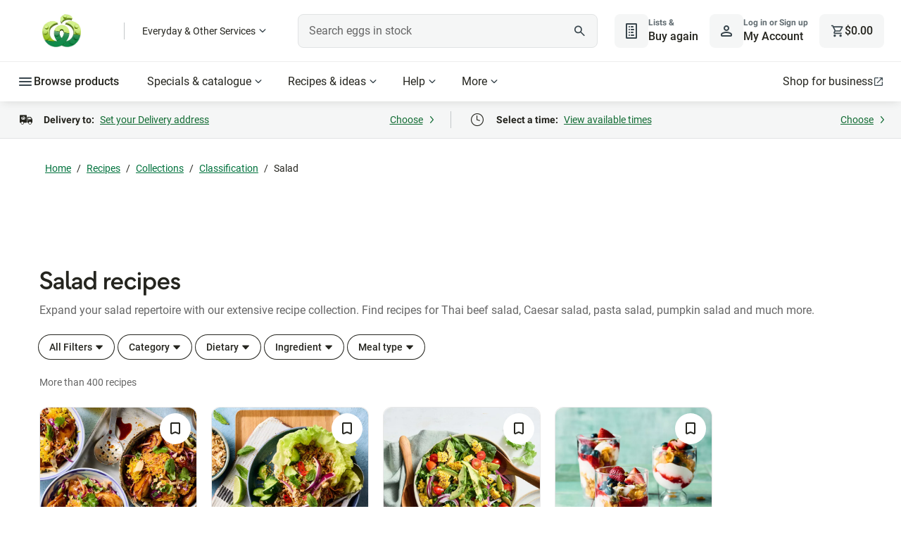

--- FILE ---
content_type: text/css
request_url: https://cdn1.woolworths.media/content-service/_next/static/css/c4ec5dd6395bd0df.css
body_size: 1974
content:
.chip_component_core-chip__hAabO{margin:2px;white-space:nowrap;position:relative;--core-chip-bg-color:var(--color-control-background-primary-unselected-default);--core-chip-border-color:var(--color-control-border-primary-unselected-default);--core-chip-border-width:0.063rem;--core-chip-color:var(--color-control-text-primary-unselected-default);--core-chip-gap:var(--space-internal-sm);--core-chip-pd-l:var(--space-content-sm);--core-chip-pd-r:var(--space-content-sm);--core-chip-icon-fill:var(--color-control-icon-primary-unselected-default);--core-chip-icon-size:0;align-items:center;background-color:var(--core-chip-bg-color);border:none;border-radius:var(--radius-xxl);box-shadow:0 0 0 var(--core-chip-border-width) var(--core-chip-border-color) inset;color:var(--core-chip-color);display:flex;font-family:inherit;font-size:var(--font-body-sm-medium-size);font-weight:var(--font-body-sm-medium-weight);gap:var(--core-chip-gap);height:2.25rem;justify-content:center;line-height:var(--font-body-sm-default-line-height);min-width:5rem;padding:var(--space-internal-md) var(--core-chip-pd-r) var(--space-internal-md) var(--core-chip-pd-l)}.chip_component_core-chip__hAabO:focus-visible,.chip_component_core-chip__hAabO:hover{--core-chip-bg-color:var(--color-control-background-primary-unselected-focus);--core-chip-border-color:var(--color-control-border-primary-unselected-focus);--core-chip-color:var(--color-control-text-primary-unselected-focus)}.chip_component_core-chip__hAabO:active{--core-chip-bg-color:var(--color-control-background-primary-unselected-active);--core-chip-border-color:var(--color-control-border-primary-unselected-active);--core-chip-color:var(--color-control-text-primary-unselected-active)}.chip_component_core-chip__hAabO:disabled{--core-chip-border-color:var(--color-control-border-primary-unselected-disabled);--core-chip-bg-color:var(--color-control-background-primary-unselected-disabled);--core-chip-color:var(--color-control-text-primary-unselected-disabled)}.chip_component_core-chip__hAabO svg{fill:var(--core-chip-icon-fill);height:var(--core-chip-icon-size);transform-origin:center;transition:width .2s ease;width:var(--core-chip-icon-size)}.chip_component_core-chip__hAabO:disabled{--core-chip-icon-fill:var(--color-control-icon-primary-unselected-disabled)}.chip_component_core-chip__hAabO:focus-visible,.chip_component_core-chip__hAabO:hover:not(:disabled){--core-chip-icon-fill:var(--color-control-icon-primary-unselected-focus)}.chip_component_core-chip__hAabO:active:not(:disabled){--core-chip-icon-fill:var(--color-control-icon-primary-unselected-active)}.chip_component_core-chip__hAabO svg{min-width:0}.chip_component_core-chip-toggle__ESucT:has(svg){--core-chip-gap:0}.chip_component_core-chip-toggle__ESucT:has(svg)[aria-pressed=true]{--core-chip-gap:var(--space-internal-sm)}.chip_component_core-chip-menu__cquNd{--core-chip-pd-l:var(--space-content-sm);--core-chip-pd-r:var(--space-internal-lg);--core-chip-icon-size:1.25rem}.chip_component_core-chip-menu__cquNd .chip_component_core-chip-menu-label__79Nm_{--core-chip-font-weight:var(--font-caption-sm-default-weight);align-items:flex-start;display:flex;flex-direction:column}.chip_component_core-chip-menu__cquNd .chip_component_core-chip-menu-label__79Nm_:first-child{font-size:var(--font-caption-sm-default-size);font-weight:var(--font-caption-sm-default-weight);line-height:var(--font-caption-sm-default-line-height);margin-top:var(--space-internal-xs)}.chip_component_core-chip-menu__cquNd .chip_component_core-chip-menu-label-selected__hLqRb{font-size:var(--font-body-sm-default-size);font-weight:var(--font-body-sm-default-weight);margin-top:calc(var(--space-internal-sm) * -1);max-width:5rem;overflow:hidden;text-overflow:ellipsis;white-space:nowrap}.chip_component_core-chip-menu-label__79Nm_{--core-chip-font-weight:var(--font-caption-sm-default-weight);align-items:flex-start;display:flex;flex-direction:column}.chip_component_core-chip-menu-label__79Nm_:first-child{font-size:var(--font-caption-sm-default-size);font-weight:var(--font-caption-sm-default-weight);line-height:var(--font-caption-sm-default-line-height);margin-top:var(--space-internal-xs)}.chip_component_core-chip-menu-label-selected__hLqRb{font-size:var(--font-body-sm-default-size);font-weight:var(--font-body-sm-default-weight);margin-top:calc(var(--space-internal-sm) * -1);max-width:5rem;overflow:hidden;text-overflow:ellipsis;white-space:nowrap}.chip_component_core-chip-menu-badge__MyD4y{display:none}.chip_component_core-chip-menu-checked__5SsEC .chip_component_core-chip-menu-badge__MyD4y,[aria-pressed=true] .chip_component_core-chip-menu-badge__MyD4y{display:block;--core-chip-badge-bg-color:var(--color-action-background-secondary-default);--core-chip-badge-color:var(--color-action-text-secondary-default);--core-chip-badge-height:0;background-color:var(--core-chip-badge-bg-color);border-radius:var(--radius-md);color:var(--core-chip-badge-color);font-size:var(--font-caption-sm-default-size);font-weight:var(--font-caption-sm-default-weight);height:var(--core-chip-badge-height);line-height:var(--font-caption-sm-default-line-height);margin-left:calc(var(--space-internal-sm));padding:.125rem .375rem .063rem;transition:height .2s ease;--core-chip-badge-height:1.25rem;--core-chip-badge-bg-color:var(--color-action-background-primary-default);--core-chip-badge-color:var(--color-action-text-primary-default)}.chip_component_core-chip-secondary__Gp2cF{--core-chip-bg-color:var(--color-control-background-secondary-unselected-default);--core-chip-border-color:var(--color-control-background-secondary-unselected-default);--core-chip-color:var(--color-control-text-secondary-unselected-default)}.chip_component_core-chip-secondary__Gp2cF:focus-visible,.chip_component_core-chip-secondary__Gp2cF:hover{--core-chip-bg-color:var(--color-control-background-secondary-unselected-focus);--core-chip-border-color:var(--color-control-border-secondary-unselected-focus);--core-chip-color:var(--color-control-text-secondary-unselected-focus)}.chip_component_core-chip-secondary__Gp2cF:active{--core-chip-bg-color:var(--color-control-background-secondary-unselected-active);--core-chip-border-color:var(--color-control-border-secondary-unselected-active);--core-chip-color:var(--color-control-text-secondary-unselected-active)}.chip_component_core-chip-secondary__Gp2cF:disabled{--core-chip-border-color:var(--color-control-border-secondary-unselected-disabled);--core-chip-bg-color:var(--color-control-background-secondary-unselected-disabled);--core-chip-color:var(--color-control-text-secondary-unselected-disabled)}.chip_component_core-chip-menu-checked__5SsEC{--core-chip-bg-color:var(--color-control-background-primary-selected-default);--core-chip-border-color:var(--color-control-border-primary-selected-default);--core-chip-border-width:0.125rem;--core-chip-color:var(--color-control-text-primary-selected-default);--core-chip-icon-fill:var(--color-control-icon-primary-selected-default);--core-chip-icon-size:1.25rem}.chip_component_core-chip-menu-checked__5SsEC:focus-visible,.chip_component_core-chip-menu-checked__5SsEC:hover{--core-chip-bg-color:var(--color-control-background-primary-selected-focus);--core-chip-border-color:var(--color-control-border-primary-selected-focus);--core-chip-color:var(--color-control-text-primary-selected-focus);--core-chip-icon-fill:var(--color-control-icon-primary-selected-focus)}.chip_component_core-chip-menu-checked__5SsEC:active{--core-chip-bg-color:var(--color-control-background-primary-selected-active);--core-chip-border-color:var(--color-control-border-primary-selected-active);--core-chip-color:var(--color-control-text-primary-selected-active);--core-chip-icon-fill:var(--color-control-icon-primary-selected-active)}.chip_component_core-chip-menu-checked__5SsEC:disabled{--core-chip-border-color:var(--color-control-border-primary-selected-disabled);--core-chip-bg-color:var(--color-control-background-primary-selected-disabled);--core-chip-color:var(--color-control-text-primary-selected-disabled);--core-chip-icon-fill:var(--color-control-icon-primary-selected-disabled)}.chip_component_core-visually-hidden__gfwlQ{border:0;clip:rect(0,0,0,0);height:1px;left:-100000px;margin:-1px;overflow:hidden;padding:0;position:absolute;visibility:inherit;white-space:nowrap;width:1px}.chip_component_core-chip-assist__figw8{--core-chip-icon-size:1.25rem}.chip_component_core-chip-assist__figw8:has(>svg:first-child+span){--core-chip-pd-l:var(--space-internal-lg)}.chip_component_core-chip-assist__figw8:has(>span:first-child+svg){--core-chip-pd-r:var(--space-internal-lg)}.chip_component_core-chip-input__AbzKj{--core-chip-pd-l:var(--space-internal-lg);--core-chip-pd-r:var(--space-internal-md)}@keyframes recipe-filter-modal_rotate-animation__7tDBE{0%{transform:rotate(0deg)}to{transform:rotate(1turn)}}.recipe-filter-modal_modal-overlay__LV8pk{height:100%;z-index:9999;visibility:visible;transition:opacity .2s linear 0s;opacity:1;display:flex;justify-content:center;align-items:center;background-color:rgba(0,0,0,.3);position:fixed;top:0;right:0;bottom:0;left:0;overflow-y:auto;flex-wrap:wrap;align-content:flex-start;padding-top:5rem}@media(min-width:48rem){.recipe-filter-modal_modal-overlay__LV8pk{align-content:center;padding-top:0}}.recipe-filter-modal_modal-overlay__LV8pk button:focus-visible{outline:.125rem dotted var(--color-action-border-secondary-default);outline-offset:.25rem}.recipe-filter-modal_modal-overlay__LV8pk .recipe-filter-modal_modal-content__DZyRl{background-color:var(--color-interface-background-primary);border-radius:.5rem;height:fit-content;height:-moz-fit-content;position:relative;margin:0 1.25rem}@media(min-width:25.875rem){.recipe-filter-modal_modal-overlay__LV8pk .recipe-filter-modal_modal-content__DZyRl{min-width:20.938rem;margin:auto;width:unset}}.recipe-filter-modal_modal-overlay__LV8pk .recipe-filter-modal_modal-content__DZyRl .recipe-filter-modal_modal-head__ut2Xa{position:relative;text-align:center;gap:.5rem}.recipe-filter-modal_modal-overlay__LV8pk .recipe-filter-modal_modal-content__DZyRl .recipe-filter-modal_modal-head__ut2Xa .recipe-filter-modal_close-button__HN8I2{background:none;border-radius:.5rem;padding:1rem .5rem}.recipe-filter-modal_modal-overlay__LV8pk .recipe-filter-modal_modal-content__DZyRl .recipe-filter-modal_modal-head__ut2Xa .recipe-filter-modal_close-button__HN8I2 svg{width:30px;height:30px}.recipe-filter-modal_modal-overlay__LV8pk .recipe-filter-modal_modal-content__DZyRl .recipe-filter-modal_modal-head__ut2Xa .recipe-filter-modal_close-button__HN8I2:hover{background:var(--color-action-background-tertiary-default)}@media(min-width:48rem){.recipe-filter-modal_modal-overlay__LV8pk .recipe-filter-modal_modal-content__DZyRl .recipe-filter-modal_modal-head__ut2Xa .recipe-filter-modal_close-button__HN8I2{right:1.125rem}}.recipe-filter-modal_modal-overlay__LV8pk .recipe-filter-modal_modal-content__DZyRl .recipe-filter-modal_modal-head__ut2Xa h4{font-size:var(--font-title-md-default-size);font-family:var(--font-title-md-default-family);margin-bottom:0;display:flex;align-items:center;gap:.5rem;text-align:left}@media(min-width:48rem){.recipe-filter-modal_modal-overlay__LV8pk .recipe-filter-modal_modal-content__DZyRl .recipe-filter-modal_modal-head__ut2Xa h4{color:var(--color-interface-text-strong);font-size:var(--font-title-lg-default-size)}}.recipe-filter-modal_modal-overlay__LV8pk .recipe-filter-modal_modal-content__DZyRl .recipe-filter-modal_modal-head__ut2Xa h4 .recipe-filter-modal_modal-title-content__hDDlq{display:flex;flex-direction:column}.recipe-filter-modal_modal-overlay__LV8pk .recipe-filter-modal_modal-content__DZyRl .recipe-filter-modal_modal-body__GcZWF{padding:0 1rem 1rem}.recipe-filter-modal_modal-overlay__LV8pk{margin:0 auto;align-content:end}@media(min-width:48rem){.recipe-filter-modal_modal-overlay__LV8pk{align-content:center}}.recipe-filter-modal_modal-overlay__LV8pk .recipe-filter-modal_modal-content__DZyRl{display:flex;width:100%;height:100%;max-height:calc(100vh - 5rem);margin:auto;border-radius:.5rem .5rem 0 0;flex-direction:column}@media(min-width:48rem){.recipe-filter-modal_modal-overlay__LV8pk .recipe-filter-modal_modal-content__DZyRl{width:31.25rem;border-radius:.5rem}}.recipe-filter-modal_modal-overlay__LV8pk .recipe-filter-modal_modal-content__DZyRl .recipe-filter-modal_modal-head__ut2Xa{border-bottom:1px solid #e8e8e8;padding:1rem;height:4.375rem;display:flex;justify-content:space-between;align-items:center}.recipe-filter-modal_modal-overlay__LV8pk .recipe-filter-modal_modal-content__DZyRl .recipe-filter-modal_modal-head__ut2Xa h4{font-family:Glider,sans-serif;line-height:1.556;font-size:1.25rem;font-weight:500}.recipe-filter-modal_modal-overlay__LV8pk .recipe-filter-modal_modal-content__DZyRl .recipe-filter-modal_modal-body__GcZWF{display:flex;overflow-y:auto;flex-direction:column;gap:2rem;flex:1 1 auto;padding:0;gap:0}.recipe-filter-modal_modal-overlay__LV8pk .recipe-filter-modal_modal-content__DZyRl .recipe-filter-modal_modal-footer__uYEi6{display:flex;border-top:1px solid #e8e8e8;padding:1rem;gap:1rem;align-items:center;justify-content:space-between}.recipe-filter-modal_body-content__Cm5vX{display:flex;flex-direction:column;padding:1.5rem 1rem;overflow-y:auto;gap:2rem}@media(min-width:48rem){.recipe-filter-modal_body-content__Cm5vX{padding:1.5rem 2rem}}.recipe-filter-modal_body-content__Cm5vX div.recipe-filter-modal_subcategory-title__NL7yi{line-height:1.556;margin-bottom:1.5rem}.recipe-filter-modal_body-content__Cm5vX::-webkit-scrollbar{width:.5rem;border-radius:.25rem}.recipe-filter-modal_body-content__Cm5vX::-webkit-scrollbar-thumb{border-radius:.25rem;background:#d2d2d2}.recipe-filter-modal_body-content__Cm5vX.recipe-filter-modal_mobile__xb_QL{height:100%}.recipe-filter-modal_body-content__Cm5vX.recipe-filter-modal_mobile__xb_QL button{margin-top:auto}.recipe-filter-modal_back-button__qK5oj{border:none;border-radius:var(--radius-action);cursor:default;display:inline-flex;font-family:inherit;font-size:var(--font-size);font-weight:var(--font-weight-medium);gap:var(--space-internal-sm);justify-content:center;line-height:var(--line-height);background:none;padding:0;display:flex;align-items:center;cursor:pointer}.recipe-filter-modal_back-button__qK5oj:disabled,.recipe-filter-modal_back-button__qK5oj[aria-disabled=true]{pointer-events:none}.recipe-filter-modal_back-button__qK5oj .recipe-filter-modal_back-text__tH_dj{font-family:Glider,sans-serif;line-height:1.556}.recipe-filter-modal_back-button__qK5oj:hover{text-decoration:underline}.recipe-filter-modal_close-button__HN8I2{border:none;border-radius:var(--radius-action);cursor:default;display:inline-flex;font-family:inherit;font-size:var(--font-size);font-weight:var(--font-weight-medium);gap:var(--space-internal-sm);justify-content:center;line-height:var(--line-height);background:none;margin-left:auto;cursor:pointer}.recipe-filter-modal_close-button__HN8I2:disabled,.recipe-filter-modal_close-button__HN8I2[aria-disabled=true]{pointer-events:none}p.recipe-filter-chip-category-explore_linkContainer__3LMSv{display:flex;border-top:1px solid #e8e8e8;padding:1.25rem 0;margin:0 1rem;flex-direction:column;align-items:center;justify-content:center;gap:.5rem}p.recipe-filter-chip-category-explore_linkContainer__3LMSv .recipe-filter-chip-category-explore_link__ndwnp{font-size:.875rem;line-height:1.429;text-decoration:none}p.recipe-filter-chip-category-explore_linkContainer__3LMSv .recipe-filter-chip-category-explore_link__ndwnp:focus-visible,p.recipe-filter-chip-category-explore_linkContainer__3LMSv .recipe-filter-chip-category-explore_link__ndwnp:hover{text-decoration:underline}

--- FILE ---
content_type: text/css
request_url: https://cdn1.woolworths.media/content-service/_next/static/css/2f082e38de085cfe.css
body_size: 1451
content:
.recipe-filter-search-bar_search-bar-container__CMTbb{height:auto;width:100%;position:relative;margin-top:.5rem}.recipe-filter-search-bar_search-bar-container__CMTbb input[type=text]{background:#fff;border-color:transparent;height:3rem;width:100%;border-radius:1.5rem;color:#25251f;padding:.75rem 2.5rem .75rem 1.5rem}.recipe-filter-search-bar_search-bar-container__CMTbb input[type=text]:hover{background:#fff;border-color:transparent}.recipe-filter-search-bar_search-bar-container__CMTbb input[type=text]:focus{background:#fff;box-shadow:inset 0 0 0 .125rem #008446;border-color:#008446}.recipe-filter-search-bar_search-bar-container__CMTbb input[type=text]:focus-visible{outline:.125rem dashed #13130c;outline-offset:.25rem}.recipe-filter-search-bar_search-bar-container__CMTbb input[type=text]::-moz-placeholder{color:#666;line-height:1.25;font-size:1rem}.recipe-filter-search-bar_search-bar-container__CMTbb input[type=text]::placeholder{color:#666;line-height:1.25;font-size:1rem}.recipe-filter-search-bar_search-bar-container__CMTbb .recipe-filter-search-bar_icon__S_pRu{position:absolute;bottom:0;right:1rem;height:3rem;display:flex;align-items:center;padding:0}.recipe-filter-search-bar_search-bar-container__CMTbb button.recipe-filter-search-bar_clear-button__nTNqf{background:none;margin-left:auto;cursor:pointer}.recipe-filter-chip-modal_subcategory-group__Gh_8h{border-bottom:1px solid #bdbdbd;padding-bottom:2rem;display:flex;flex-direction:column}.recipe-filter-chip-modal_subcategory-group__Gh_8h.recipe-filter-chip-modal_no-border__9PMCE{border:0;padding:0}.recipe-filter-chip-modal_subcategory-group__Gh_8h .recipe-filter-chip-modal_bottom-spacing__jZbja{margin-bottom:2rem}.recipe-filter-chip_menu__Lz8Ki{position:absolute;z-index:1100;width:22.5rem;display:flex;flex-direction:column;margin:.25rem;border:1px solid #e8e8e8;border-radius:.5rem;box-shadow:0 .5rem 1rem -5px rgba(37,37,31,.15);background-color:#fff}.recipe-filter-chip_menu__Lz8Ki .recipe-filter-chip_menuBody__0TNoP{display:flex;overflow-y:auto;flex-direction:column;flex:1 1 auto;max-height:222px}.recipe-filter-chip_menu__Lz8Ki .recipe-filter-chip_menuFooter__RWLNI{display:flex;border-top:1px solid #e8e8e8;padding:1rem;gap:1rem;align-items:center;justify-content:space-between}.recipe-filter-disclaimer_core-alert__z_HGc{align-items:flex-start;background-color:var(--color-alert-background-info);border-radius:var(--radius-sm);color:var(--color-alert-text-info);display:flex;font-size:var(--font-body-md-default-size);gap:var(--space-internal-lg);line-height:var(--font-body-md-default-line-height);padding:var(--space-internal-lg) var(--space-internal-lg) var(--space-internal-lg) var(--space-content-sm)}.recipe-filter-disclaimer_core-alert__z_HGc svg{fill:var(--color-alert-icon-info)}.recipe-filter-disclaimer_core-alert-container__YD617{flex-direction:column}.recipe-filter-disclaimer_core-alert__z_HGc .recipe-filter-disclaimer_core-alert-link__i4Z6e{color:var(--color-alert-link-info-default);text-decoration:underline}.recipe-filter-disclaimer_core-alert__z_HGc .recipe-filter-disclaimer_core-alert-link__i4Z6e:focus,.recipe-filter-disclaimer_core-alert__z_HGc .recipe-filter-disclaimer_core-alert-link__i4Z6e:hover{color:var(--color-alert-link-info-focus);text-decoration:none}.recipe-filter-disclaimer_core-alert__z_HGc .recipe-filter-disclaimer_core-alert-link__i4Z6e:active{color:var(--color-alert-link-info-active);text-decoration:none}.recipe-filter-disclaimer_core-alert-title__1pm_W{font-size:var(--font-body-md-medium-size);font-weight:var(--font-body-md-medium-weight,var(--font-body-md-strong-weight));line-height:var(--font-body-md-medium-line-height);padding-bottom:var(--space-internal-sm)}.recipe-filter-disclaimer_core-alert-description__Teyvj{margin:0}.recipe-filter-disclaimer_core-alert-error__1bYHG{background-color:var(--color-alert-background-error);color:var(--color-alert-text-error)}.recipe-filter-disclaimer_core-alert-error__1bYHG svg{fill:var(--color-alert-icon-error)}.recipe-filter-disclaimer_core-alert-error__1bYHG .recipe-filter-disclaimer_core-alert-link__i4Z6e{color:var(--color-alert-link-error-default)}.recipe-filter-disclaimer_core-alert-error__1bYHG .recipe-filter-disclaimer_core-alert-link__i4Z6e:focus,.recipe-filter-disclaimer_core-alert-error__1bYHG .recipe-filter-disclaimer_core-alert-link__i4Z6e:hover{color:var(--color-alert-link-error-focus)}.recipe-filter-disclaimer_core-alert-error__1bYHG .recipe-filter-disclaimer_core-alert-link__i4Z6e:active{color:var(--color-alert-link-error-active)}.recipe-filter-disclaimer_core-alert-success__m94kF{background-color:var(--color-alert-background-success);color:var(--color-alert-text-success)}.recipe-filter-disclaimer_core-alert-success__m94kF svg{fill:var(--color-alert-icon-success)}.recipe-filter-disclaimer_core-alert-success__m94kF .recipe-filter-disclaimer_core-alert-link__i4Z6e{color:var(--color-alert-link-success-default)}.recipe-filter-disclaimer_core-alert-success__m94kF .recipe-filter-disclaimer_core-alert-link__i4Z6e:focus,.recipe-filter-disclaimer_core-alert-success__m94kF .recipe-filter-disclaimer_core-alert-link__i4Z6e:hover{color:var(--color-alert-link-success-focus)}.recipe-filter-disclaimer_core-alert-success__m94kF .recipe-filter-disclaimer_core-alert-link__i4Z6e:active{color:var(--color-alert-link-success-active)}.recipe-filter-disclaimer_core-alert-warning__teDMp{background-color:var(--color-alert-background-warning);color:var(--color-alert-text-warning)}.recipe-filter-disclaimer_core-alert-warning__teDMp svg{fill:var(--color-alert-icon-warning)}.recipe-filter-disclaimer_core-alert-warning__teDMp .recipe-filter-disclaimer_core-alert-link__i4Z6e{color:var(--color-alert-link-warning-default)}.recipe-filter-disclaimer_core-alert-warning__teDMp .recipe-filter-disclaimer_core-alert-link__i4Z6e:focus,.recipe-filter-disclaimer_core-alert-warning__teDMp .recipe-filter-disclaimer_core-alert-link__i4Z6e:hover{color:var(--color-alert-link-warning-focus)}.recipe-filter-disclaimer_core-alert-warning__teDMp .recipe-filter-disclaimer_core-alert-link__i4Z6e:active{color:var(--color-alert-link-warning-active)}.recipe-filter-disclaimer_core-alert-page__Pr5t8{border-radius:0}.recipe-filter-disclaimer_core-alert-compact__AcO1A{background:none;margin-right:var(--space-internal-md);padding:0}.recipe-filter-disclaimer_container___k0tK{margin-bottom:1.5rem;justify-content:space-between}.recipe-filter-disclaimer_container___k0tK .recipe-filter-disclaimer_alertContainer__oSl0g{flex:1 1 auto}.recipe-filter-disclaimer_container___k0tK .recipe-filter-disclaimer_description__HPa8D p:not(:last-child){margin-bottom:.25rem}.recipe-filter-disclaimer_container___k0tK .recipe-filter-disclaimer_description__HPa8D a{--text-color:var(--color-alert-link-info-default)}.recipe-filter-disclaimer_container___k0tK .recipe-filter-disclaimer_description__HPa8D a:focus,.recipe-filter-disclaimer_container___k0tK .recipe-filter-disclaimer_description__HPa8D a:hover{--text-color:var(--color-alert-link-info-focus)}.recipe-filter-disclaimer_container___k0tK .recipe-filter-disclaimer_description__HPa8D a:focus svg,.recipe-filter-disclaimer_container___k0tK .recipe-filter-disclaimer_description__HPa8D a:hover svg{fill:var(--color-alert-link-info-focus)}.recipe-filter-disclaimer_container___k0tK .recipe-filter-disclaimer_description__HPa8D a:active{color:var(--color-alert-link-info-active)}.recipe-filter-disclaimer_container___k0tK .recipe-filter-disclaimer_description__HPa8D a:active svg{fill:var(--color-alert-link-info-active)}.recipe-filter-disclaimer_container___k0tK .recipe-filter-disclaimer_close___bxbO{margin-top:-.5rem;margin-right:-.75rem;background:none;cursor:pointer}.recipe-filter_recipe-filter-container__THu3j{margin:1rem 0;min-height:3rem}.recipe-filter_recipe-filter-container__THu3j button[class*=_core-button]{white-space:nowrap}.skeleton-recipe-collection_component_caption__tWGBg,.skeleton-recipe-collection_component_filter__xXLGg,.skeleton-recipe-collection_component_recipe-count__3SPH5,.skeleton-recipe-collection_component_shimmer__wXbUk,.skeleton-recipe-collection_component_skeleton__tzQ_s,.skeleton-recipe-collection_component_tile__c6VqX,.skeleton-recipe-collection_component_title__IkNfH{background:#dedede;background-image:linear-gradient(270deg,#dedede,#ebebeb,#dedede);background-repeat:no-repeat;background-size:12.5rem 100%;animation:skeleton-recipe-collection_component_shimmer__wXbUk 1.25s ease-in-out 0s infinite normal}@keyframes skeleton-recipe-collection_component_shimmer__wXbUk{0%{background-position:-12.5rem 0}to{background-position:calc(12.5rem + 100%) 0}}.skeleton-recipe-collection_component_caption__tWGBg,.skeleton-recipe-collection_component_filter__xXLGg,.skeleton-recipe-collection_component_recipe-count__3SPH5,.skeleton-recipe-collection_component_skeleton__tzQ_s,.skeleton-recipe-collection_component_title__IkNfH{border-radius:.25rem}.skeleton-recipe-collection_component_row__BZTC5{display:flex}.skeleton-recipe-collection_component_title__IkNfH{width:17.5rem;height:2.55rem}.skeleton-recipe-collection_component_filter__xXLGg{width:7.813rem;height:2.5rem;border-radius:1.5rem;margin:1.5rem .5rem 1.5rem 0}.skeleton-recipe-collection_component_caption__tWGBg{display:flex;width:26.25rem;max-width:100%;height:1rem;margin-top:.5rem;gap:.5rem}.skeleton-recipe-collection_component_recipe-count__3SPH5{height:1rem;width:8rem}.skeleton-recipe-collection_component_grid__5nBMz{display:grid;margin-top:1.25rem;grid-template-columns:100%;gap:1rem;overflow-y:hidden}@media(min-width:64rem){.skeleton-recipe-collection_component_grid__5nBMz{grid-template-columns:repeat(auto-fill,14rem);margin-top:1.5rem}}.skeleton-recipe-collection_component_tile__c6VqX{height:24.5rem;border-radius:.75rem}h1.recipe-collection-with-filter_title__V4OUy{color:#25251f}.recipe-collection-with-filter_caption__NNCFN{color:#666;margin-top:.5rem}.recipe-collection-with-filter_hidden__UwPUb{visibility:hidden;max-height:0}

--- FILE ---
content_type: application/javascript
request_url: https://www.woolworths.com.au/x0AZIb/Dp-/XiU/XGbt0yvS/OcmEmz5uaJuNQXQEEw/AT9EIQ0C/eDY7Z/nQZNz0B
body_size: 179010
content:
(function(){if(typeof Array.prototype.entries!=='function'){Object.defineProperty(Array.prototype,'entries',{value:function(){var index=0;const array=this;return {next:function(){if(index<array.length){return {value:[index,array[index++]],done:false};}else{return {done:true};}},[Symbol.iterator]:function(){return this;}};},writable:true,configurable:true});}}());(function(){zC();hCX();mWX();var Of=function(){return JT["window"]["navigator"]["userAgent"]["replace"](/\\|"/g,'');};var BA=function(nI){return !nI;};var Fj=function(cc,GH){return cc[OW[fP]](GH);};var Dj=function(jf,QG){return jf|QG;};var CB=function(I6){if(I6===undefined||I6==null){return 0;}var AP=I6["toLowerCase"]()["replace"](/[^a-z]+/gi,'');return AP["length"];};var QB=function(){return BB.apply(this,[ZY,arguments]);};var PA=function(){return D6.apply(this,[QS,arguments]);};var vK=function(RG,Kw){return RG-Kw;};var Gg=function(cw){return JT["Math"]["floor"](JT["Math"]["random"]()*cw["length"]);};var Xg=function(){if(JT["Date"]["now"]&&typeof JT["Date"]["now"]()==='number'){return JT["Date"]["now"]();}else{return +new (JT["Date"])();}};var Nc=function(){return ["\x61\x70\x70\x6c\x79","\x66\x72\x6f\x6d\x43\x68\x61\x72\x43\x6f\x64\x65","\x53\x74\x72\x69\x6e\x67","\x63\x68\x61\x72\x43\x6f\x64\x65\x41\x74"];};var g6=function(zH){if(zH===undefined||zH==null){return 0;}var lP=zH["replace"](/[\w\s]/gi,'');return lP["length"];};var UB=function(E6){var Bw=['text','search','url','email','tel','number'];E6=E6["toLowerCase"]();if(Bw["indexOf"](E6)!==-1)return 0;else if(E6==='password')return 1;else return 2;};var NB=function(RK,zw){return RK!=zw;};var Qp=function(bw){var YI=bw%4;if(YI===2)YI=3;var xf=42+YI;var VA;if(xf===42){VA=function TB(IB,Tz){return IB*Tz;};}else if(xf===43){VA=function Uj(hG,lp){return hG+lp;};}else{VA=function M6(Wz,JI){return Wz-JI;};}return VA;};var Gf=function(c8,nj){return c8&nj;};var d8=function(L8){var Xj='';for(var HW=0;HW<L8["length"];HW++){Xj+=L8[HW]["toString"](16)["length"]===2?L8[HW]["toString"](16):"0"["concat"](L8[HW]["toString"](16));}return Xj;};var gc=function(){return JT["Math"]["floor"](JT["Math"]["random"]()*100000+10000);};var jc=function Cp(zz,xI){'use strict';var sz=Cp;switch(zz){case gT:{var XB=xI[NS];Ig.push(MO);if(JT[cp()[dB(VK)].apply(null,[Oj,Uf,Zf])][Op()[nP(xz)](QA,fz,CA)](XB)){var s8;return Ig.pop(),s8=XB,s8;}Ig.pop();}break;case EE:{var FB=xI[NS];var sj=xI[tN];Ig.push(Ew);if(GO(sj,null)||ff(sj,FB[WK(typeof RW()[gH(sI)],'undefined')?RW()[gH(YW)](kA,bp,BA(BA([])),Nz):RW()[gH(J6)](Bf,wI,lB,c6)]))sj=FB[RW()[gH(YW)](kA,xO,jG,Nz)];for(var Dc=YW,A6=new (JT[cp()[dB(VK)](Oj,dA,OO)])(sj);wH(Dc,sj);Dc++)A6[Dc]=FB[Dc];var pI;return Ig.pop(),pI=A6,pI;}break;case GY:{var sG=Vp;Ig.push(vG);var Gp=Op()[nP(fP)](fp,Nz,ZW);for(var qG=YW;wH(qG,sG);qG++){Gp+=qB()[Yz(FO)](Y6,wW,jG,Rz,VK,QA);sG++;}Ig.pop();}break;case ND:{var mP;Ig.push(ZI);var bc;var JG;for(mP=YW;wH(mP,xI[RW()[gH(YW)].apply(null,[IA,Iw,BA(BA(YW)),Nz])]);mP+=Wf){JG=xI[mP];}bc=JG[WK(typeof Op()[nP(UA)],'undefined')?Op()[nP(dw)].call(null,BA(BA([])),Kf,ON):Op()[nP(wj)](vf,Gz,Af)]();if(JT[Nj(typeof RW()[gH(nf)],'undefined')?RW()[gH(J6)].apply(null,[lO,dG,O8,Pg]):RW()[gH(FO)](CV,zB,fI,tw)].bmak[wf()[YA(cI)](Bc,PG,EK)][bc]){JT[RW()[gH(FO)](CV,Qf,Lz,tw)].bmak[WK(typeof wf()[YA(JB)],KB('',[][[]]))?wf()[YA(cI)](BA(Wf),PG,EK):wf()[YA(jG)].apply(null,[zK,Sj,FI])][bc].apply(JT[RW()[gH(FO)].call(null,CV,UG,J6,tw)].bmak[wf()[YA(cI)].apply(null,[vP,PG,EK])],JG);}Ig.pop();}break;case ID:{Ig.push(Ef);try{var Bg=Ig.length;var KG=BA(BA(NS));var Jp=KB(KB(KB(KB(KB(KB(KB(KB(KB(KB(KB(KB(KB(KB(KB(KB(KB(KB(KB(KB(KB(KB(KB(KB(JT[qB()[Yz(NO)](tH,XH,JB,ZB,Nz,f6)](JT[OP()[Ng(VK)].call(null,hA,wz,lB,Bj,XI)][wf()[YA(fz)](QI,vB,Pf)]),G8(JT[WK(typeof qB()[Yz(vf)],KB([],[][[]]))?qB()[Yz(NO)](tH,XH,m6,BA(BA(Wf)),Nz,mz):qB()[Yz(J6)].apply(null,[ZH,RI,ng,LP,AK,VW])](JT[OP()[Ng(VK)].call(null,hA,wz,Mp,Bj,XI)][RW()[gH(Ep)].call(null,WB,sW,sW,nG)]),Wf)),G8(JT[qB()[Yz(NO)](tH,XH,BA(BA(YW)),tf,Nz,bp)](JT[WK(typeof OP()[Ng(sI)],KB([],[][[]]))?OP()[Ng(VK)](hA,wz,vP,Mp,XI):OP()[Ng(fj)](kO,jI,jG,VW,fj)][Nj(typeof OP()[Ng(Zf)],KB(Op()[nP(fP)](vf,Nz,Qg),[][[]]))?OP()[Ng(fj)](fO,tO,FK,Pw,Ej):OP()[Ng(fp)].call(null,ZO,wz,Yf,zB,RI)]),Vz[pG])),G8(JT[qB()[Yz(NO)](tH,XH,sI,Wf,Nz,Iw)](JT[OP()[Ng(VK)](hA,wz,bI,BA(BA([])),XI)][Op()[nP(AK)](rp,QI,mg)]),fP)),G8(JT[qB()[Yz(NO)].apply(null,[tH,XH,BA(BA(Wf)),BA(BA(Wf)),Nz,tw])](JT[Nj(typeof cp()[dB(Sw)],KB('',[][[]]))?cp()[dB(QA)].call(null,vw,UP,tw):cp()[dB(fP)](FH,nH,tg)][RW()[gH(MP)](FP,fp,V6,O6)]),Vz[Z8])),G8(JT[WK(typeof qB()[Yz(YO)],KB([],[][[]]))?qB()[Yz(NO)](tH,XH,BA(BA([])),Mg,Nz,LP):qB()[Yz(J6)].apply(null,[wc,VB,Pw,wj,v8,wI])](JT[Nj(typeof OP()[Ng(fP)],KB([],[][[]]))?OP()[Ng(fj)](mK,lg,tg,Wp,Rg):OP()[Ng(VK)](hA,wz,UK,Mw,XI)][qB()[Yz(VW)](Up,cB,GB,BA(BA({})),FO,FO)]),Vz[hI])),G8(JT[qB()[Yz(NO)].apply(null,[tH,XH,Wf,fP,Nz,nw])](JT[OP()[Ng(VK)].apply(null,[hA,wz,Wp,BA(BA([])),XI])][qB()[Yz(f6)](OO,cB,OO,Mp,JK,GP)]),Vz[LK])),G8(JT[qB()[Yz(NO)].apply(null,[tH,XH,bp,fI,Nz,VP])](JT[OP()[Ng(VK)](hA,wz,kW,BA(BA([])),XI)][Op()[nP(bI)].apply(null,[OK,VB,hB])]),Nz)),G8(JT[qB()[Yz(NO)](tH,XH,YW,Mj,Nz,lB)](JT[WK(typeof OP()[Ng(Z8)],'undefined')?OP()[Ng(VK)](hA,wz,Qf,cz,XI):OP()[Ng(fj)].apply(null,[gP,Jg,FH,YO,SI])][Nj(typeof cp()[dB(VH)],KB([],[][[]]))?cp()[dB(QA)](CH,W6,Wf):cp()[dB(YO)].apply(null,[K6,Jw,bI])]),OK)),G8(JT[qB()[Yz(NO)].call(null,tH,XH,gI,gI,Nz,sB)](JT[WK(typeof OP()[Ng(Kf)],KB(WK(typeof Op()[nP(Nz)],'undefined')?Op()[nP(fP)](bI,Nz,Qg):Op()[nP(wj)](xz,U8,rO),[][[]]))?OP()[Ng(VK)].apply(null,[hA,wz,QI,lB,XI]):OP()[Ng(fj)].apply(null,[L6,sg,wI,BA(BA(Wf)),wB])][Op()[nP(xg)].call(null,Jf,SO,I9)]),wz)),G8(JT[qB()[Yz(NO)].call(null,tH,XH,NO,JB,Nz,TR)](JT[OP()[Ng(VK)].apply(null,[hA,wz,sW,QI,XI])][wf()[YA(LZ)](vP,bs,LK)]),jG)),G8(JT[qB()[Yz(NO)](tH,XH,vf,Mw,Nz,JB)](JT[Nj(typeof OP()[Ng(Qf)],KB([],[][[]]))?OP()[Ng(fj)](J6,Yq,fp,pG,Wp):OP()[Ng(VK)](hA,wz,wt,Qf,XI)][WK(typeof wf()[YA(xz)],'undefined')?wf()[YA(XJ)](hI,GG,Yf):wf()[YA(jG)].apply(null,[wj,br,rU])]),Vz[Yf])),G8(JT[qB()[Yz(NO)].call(null,tH,XH,Jf,FO,Nz,G4)](JT[OP()[Ng(VK)].call(null,hA,wz,js,md,XI)][Wk()[M2(Kf)](FH,Mw,QA,pG,t7)]),Vz[Mp])),G8(JT[qB()[Yz(NO)](tH,XH,YO,YW,Nz,pG)](JT[OP()[Ng(VK)].apply(null,[hA,wz,Lz,VP,XI])][zk()[On(Mj)](Bj,t7,wn,Zf)]),JB)),G8(JT[qB()[Yz(NO)].apply(null,[tH,XH,sB,ng,Nz,FK])](JT[Nj(typeof OP()[Ng(QA)],KB([],[][[]]))?OP()[Ng(fj)](I2,I7,O8,Mp,kr):OP()[Ng(VK)](hA,wz,Sq,G4,XI)][S1()[gZ(gd)](VP,FK,HI)]),Vz[tg])),G8(JT[Nj(typeof qB()[Yz(wj)],KB([],[][[]]))?qB()[Yz(J6)].apply(null,[sJ,fd,BA([]),fp,xk,zB]):qB()[Yz(NO)](tH,XH,bp,m6,Nz,js)](JT[OP()[Ng(VK)].apply(null,[hA,wz,Mg,BA(BA(YW)),XI])][WK(typeof wf()[YA(cz)],KB('',[][[]]))?wf()[YA(vR)](BA(Wf),qj,RI):wf()[YA(jG)].apply(null,[B2,rd,S7])]),NO)),G8(JT[qB()[Yz(NO)](tH,XH,OO,Bj,Nz,dG)](JT[OP()[Ng(VK)](hA,wz,tf,V6,XI)][S1()[gZ(fz)].apply(null,[pG,vR,pK])]),sI)),G8(JT[qB()[Yz(NO)].call(null,tH,XH,JB,V6,Nz,Wf)](JT[OP()[Ng(VK)].apply(null,[hA,wz,YW,gs,XI])][qB()[Yz(cz)](Q4,H1,UK,sB,NO,kW)]),JK)),G8(JT[qB()[Yz(NO)](tH,XH,UK,ZR,Nz,Kf)](JT[OP()[Ng(VK)](hA,wz,A0,BA({}),XI)][qB()[Yz(sB)](DU,p7,fP,tf,jG,ng)]),Vz[BZ])),G8(JT[qB()[Yz(NO)](tH,XH,ng,J6,Nz,Sq)](JT[OP()[Ng(VK)](hA,wz,QI,BA(BA({})),XI)][wf()[YA(Mg)](BA(BA({})),hw,cJ)]),Yf)),G8(JT[qB()[Yz(NO)].apply(null,[tH,XH,MU,tf,Nz,Z8])](JT[OP()[Ng(VK)].call(null,hA,wz,Nz,jG,XI)][cp()[dB(L1)](XJ,EJ,JB)]),Fk)),G8(JT[qB()[Yz(NO)](tH,XH,GP,jG,Nz,V6)](JT[OP()[Ng(VK)].call(null,hA,wz,VK,FH,XI)][S1()[gZ(LZ)](nw,z4,j3)]),pG)),G8(JT[qB()[Yz(NO)].apply(null,[tH,XH,YO,BA(Wf),Nz,Kf])](JT[WK(typeof OP()[Ng(YU)],'undefined')?OP()[Ng(VK)].call(null,hA,wz,wj,OK,XI):OP()[Ng(fj)].apply(null,[zZ,pt,Mw,dG,dn])][Op()[nP(Vk)].apply(null,[BA(BA(Wf)),Y7,Ej])]),PD[S1()[gZ(tg)].call(null,Rz,pU,vZ)]())),G8(JT[qB()[Yz(NO)].apply(null,[tH,XH,BA(BA({})),kW,Nz,f6])](JT[wf()[YA(pG)](NO,tR,xO)][S1()[gZ(VK)](BA({}),TJ,Ck)]),bp)),G8(JT[qB()[Yz(NO)].apply(null,[tH,XH,wt,BA(Wf),Nz,zB])](JT[WK(typeof cp()[dB(pR)],KB('',[][[]]))?cp()[dB(fP)].apply(null,[FH,nH,BA(Wf)]):cp()[dB(QA)](Wr,FI,fp)][S1()[gZ(XJ)].apply(null,[FK,p4,dA])]),zK));var Ak;return Ig.pop(),Ak=Jp,Ak;}catch(T7){Ig.splice(vK(Bg,Wf),Infinity,Ef);var nt;return Ig.pop(),nt=Vz[Fk],nt;}Ig.pop();}break;case zl:{var J2=xI[NS];Ig.push(GZ);var k1=Op()[nP(fP)](JB,Nz,YG);var P4=wq()[B1(BZ)].apply(null,[Ht,FO,GB,Mg,Pw]);var Gn=YW;var B0=J2[wf()[YA(MP)](tg,En,DU)]();while(wH(Gn,B0[RW()[gH(YW)](Ed,zK,B2,Nz)])){if(M7(P4[S1()[gZ(tf)].call(null,Jf,Wf,gO)](B0[wf()[YA(FH)](BA(BA([])),IU,Y7)](Gn)),YW)||M7(P4[S1()[gZ(tf)](rp,Wf,gO)](B0[wf()[YA(FH)](BZ,IU,Y7)](KB(Gn,Wf))),YW)){k1+=Vz[jG];}else{k1+=YW;}Gn=KB(Gn,Vz[pG]);}var Er;return Ig.pop(),Er=k1,Er;}break;case Nh:{var sU=xI[NS];Ig.push(A1);var FR=sU[wq()[B1(d7)](lJ,fP,br,Mj,f1)](function(Ct){return Cp.apply(this,[G,arguments]);});var Mq;return Mq=FR[cp()[dB(fj)].apply(null,[BZ,rZ,BA({})])](wq()[B1(Kf)](vn,Wf,tg,Fk,Pk)),Ig.pop(),Mq;}break;case Wb:{var BJ=xI[NS];var Zs=xI[tN];Ig.push(Aq);var Y4=GO(null,BJ)?null:NB(WK(typeof cp()[dB(O8)],KB('',[][[]]))?cp()[dB(OK)](br,ZL,kW):cp()[dB(QA)](WL,Dt,Sq),typeof JT[S1()[gZ(FO)](Fk,K6,xq)])&&BJ[JT[S1()[gZ(FO)].apply(null,[FO,K6,xq])][WK(typeof Op()[nP(wI)],'undefined')?Op()[nP(sW)](FH,J7,tq):Op()[nP(wj)](GP,Nd,mz)]]||BJ[Nj(typeof Op()[nP(vf)],KB('',[][[]]))?Op()[nP(wj)](js,cn,xt):Op()[nP(G4)].apply(null,[lB,Rs,g2])];if(NB(null,Y4)){var ZZ,RZ,Kk,TL,x4=[],ps=BA(YW),Cq=BA(Wf);try{var ML=Ig.length;var VL=BA(tN);if(Kk=(Y4=Y4.call(BJ))[RW()[gH(wt)](PJ,GP,QA,fI)],Nj(YW,Zs)){if(WK(JT[qB()[Yz(YW)].apply(null,[b1,j0,BA(Wf),p0,VK,lB])](Y4),Y4)){VL=BA(BA({}));return;}ps=BA(Wf);}else for(;BA(ps=(ZZ=Kk.call(Y4))[wf()[YA(sW)].call(null,cz,hA,zJ)])&&(x4[S1()[gZ(Wf)](bp,GP,SA)](ZZ[Op()[nP(NO)](TR,s9,W0)]),WK(x4[RW()[gH(YW)](Mn,Mp,VK,Nz)],Zs));ps=BA(YW));}catch(nU){Cq=BA(YW),RZ=nU;}finally{Ig.splice(vK(ML,Wf),Infinity,Aq);try{var vd=Ig.length;var Wq=BA(tN);if(BA(ps)&&NB(null,Y4[Op()[nP(kk)].call(null,fP,Z8,UJ)])&&(TL=Y4[Op()[nP(kk)](Qf,Z8,UJ)](),WK(JT[WK(typeof qB()[Yz(Sq)],'undefined')?qB()[Yz(YW)].call(null,b1,j0,xz,Wf,VK,lB):qB()[Yz(J6)].apply(null,[pr,Ej,GP,ZR,Us,fP])](TL),TL))){Wq=BA(BA({}));return;}}finally{Ig.splice(vK(vd,Wf),Infinity,Aq);if(Wq){Ig.pop();}if(Cq)throw RZ;}if(VL){Ig.pop();}}var Q9;return Ig.pop(),Q9=x4,Q9;}Ig.pop();}break;case YX:{Ig.push(rq);JT[WK(typeof Op()[nP(Sq)],'undefined')?Op()[nP(TJ)](BA(YW),dc,QP):Op()[nP(wj)](OK,JB,EK)](function(){return Cp.apply(this,[GY,arguments]);},HR);Ig.pop();}break;case ZQ:{Ig.push(Rn);var Gt={};var jU={};try{var Uq=Ig.length;var Yn=BA(tN);var qq=new (JT[cp()[dB(gU)](fp,KL,wj)])(YW,YW)[RW()[gH(Wp)](DP,cz,Qf,Mw)](wf()[YA(gs)](Mw,LA,Rs));var UZ=qq[S1()[gZ(Jf)].call(null,FH,Ep,b8)](Op()[nP(lB)].apply(null,[J6,L1,fK]));var A7=qq[Op()[nP(ng)].apply(null,[BA(YW),PR,IW])](UZ[Nj(typeof wf()[YA(zK)],KB([],[][[]]))?wf()[YA(jG)](fP,Xs,Jc):wf()[YA(js)].call(null,kW,p6,Q7)]);var Ad=qq[Nj(typeof Op()[nP(sW)],KB([],[][[]]))?Op()[nP(wj)](QI,Hq,W4):Op()[nP(ng)].apply(null,[BA(BA(Wf)),PR,IW])](UZ[wf()[YA(B2)](LK,xW,JK)]);Gt=Tr(SN,[S1()[gZ(p0)].apply(null,[ZB,Mw,Nt]),A7,Op()[nP(gU)].call(null,BA({}),Rz,jA),Ad]);var kZ=new (JT[cp()[dB(gU)](fp,KL,BA(BA(YW)))])(YW,YW)[RW()[gH(Wp)].apply(null,[DP,wz,BA([]),Mw])](Op()[nP(Y9)](tf,Pk,RB));var xs=kZ[S1()[gZ(Jf)](tf,Ep,b8)](Op()[nP(lB)].apply(null,[BA(BA(YW)),L1,fK]));var O7=kZ[Op()[nP(ng)](UK,PR,IW)](xs[WK(typeof wf()[YA(cz)],'undefined')?wf()[YA(js)](BA(BA([])),p6,Q7):wf()[YA(jG)].apply(null,[BA(BA(YW)),QI,Xd])]);var g9=kZ[Op()[nP(ng)](Qf,PR,IW)](xs[wf()[YA(B2)](tg,xW,JK)]);jU=Tr(SN,[cp()[dB(Y9)].apply(null,[F2,Rj,BA(BA({}))]),O7,WK(typeof wf()[YA(LK)],KB('',[][[]]))?wf()[YA(Rs)].call(null,BA({}),Pc,sW):wf()[YA(jG)](Rz,cJ,Gr),g9]);}finally{Ig.splice(vK(Uq,Wf),Infinity,Rn);var Ir;return Ir=Tr(SN,[cp()[dB(NR)].call(null,fI,gG,BA(BA([]))),Gt[S1()[gZ(p0)].apply(null,[nw,Mw,Nt])]||null,wf()[YA(ZR)](m6,S8,YZ),Gt[Op()[nP(gU)].apply(null,[wI,Rz,jA])]||null,RW()[gH(p0)](rP,Yf,St,x7),jU[Nj(typeof cp()[dB(p0)],KB([],[][[]]))?cp()[dB(QA)](fU,sZ,LP):cp()[dB(Y9)](F2,Rj,BA(BA(YW)))]||null,OP()[Ng(bp)](V2,QA,ZB,MU,O8),jU[WK(typeof wf()[YA(O8)],KB('',[][[]]))?wf()[YA(Rs)].apply(null,[ZB,Pc,sW]):wf()[YA(jG)](G4,r1,zZ)]||null]),Ig.pop(),Ir;}Ig.pop();}break;case G:{var Ct=xI[NS];var Qt;Ig.push(zq);return Qt=JT[qB()[Yz(YW)](b1,Et,xz,Bj,VK,Mj)][Op()[nP(vf)](BA({}),nk,z8)](Ct)[wq()[B1(d7)](l0,fP,FH,B2,f1)](function(bL){return Ct[bL];})[PD[WK(typeof RW()[gH(Rs)],KB('',[][[]]))?RW()[gH(JK)].call(null,AS,d7,ng,zJ):RW()[gH(J6)].call(null,B2,FH,BA({}),vL)]()],Ig.pop(),Qt;}break;case sl:{Ig.push(mq);var rk=JT[RW()[gH(FO)](EW,tg,sI,tw)][Nj(typeof wf()[YA(d7)],'undefined')?wf()[YA(jG)](BA({}),gs,n9):wf()[YA(Sw)].apply(null,[nw,QX,gs])]?Wf:YW;var Kq=JT[RW()[gH(FO)](EW,Kf,zK,tw)][WK(typeof Op()[nP(Zf)],KB([],[][[]]))?Op()[nP(nf)].call(null,BA(Wf),mz,R8):Op()[nP(wj)](BA(BA({})),hR,Fq)]?Vz[jG]:YW;var Gs=JT[Nj(typeof RW()[gH(gR)],'undefined')?RW()[gH(J6)].call(null,wL,QA,BA(BA({})),Tk):RW()[gH(FO)](EW,Bc,OO,tw)][wf()[YA(V1)].apply(null,[Mw,gf,YW])]?Wf:PD[WK(typeof RW()[gH(kW)],KB('',[][[]]))?RW()[gH(JK)].call(null,Pc,m6,VP,zJ):RW()[gH(J6)].apply(null,[TJ,ZB,sW,wZ])]();var ht=JT[WK(typeof RW()[gH(UK)],KB([],[][[]]))?RW()[gH(FO)].call(null,EW,Mp,gs,tw):RW()[gH(J6)].call(null,K2,BA(BA(Wf)),BA(BA({})),As)][WK(typeof qB()[Yz(O8)],KB([],[][[]]))?qB()[Yz(hI)](QA,Mt,fI,tg,J6,VP):qB()[Yz(J6)].call(null,Bn,A2,BA({}),tf,rt,mz)]?Wf:Vz[Fk];var U1=JT[RW()[gH(FO)].call(null,EW,UG,vf,tw)][wf()[YA(VZ)].apply(null,[J6,HI,tg])]?Wf:YW;var U9=JT[RW()[gH(FO)](EW,BA(BA([])),rp,tw)][WK(typeof wf()[YA(p4)],KB('',[][[]]))?wf()[YA(pU)](BA(BA({})),hr,NO):wf()[YA(jG)](BZ,mt,LU)]?Wf:YW;var gk=JT[RW()[gH(FO)](EW,fj,V6,tw)][wq()[B1(VW)](Jq,jG,GP,kk,VZ)]?Wf:YW;var H0=JT[Nj(typeof RW()[gH(br)],KB([],[][[]]))?RW()[gH(J6)].call(null,Mr,js,sI,Q0):RW()[gH(FO)].call(null,EW,sI,bI,tw)][S1()[gZ(pR)].call(null,sB,Nz,rf)]?Wf:YW;var l4=JT[RW()[gH(FO)](EW,BA(YW),Nz,tw)][RW()[gH(GB)].apply(null,[Sp,p0,Yf,Pk])]?Wf:PD[RW()[gH(JK)](Pc,ZB,BA(Wf),zJ)]();var d1=JT[wf()[YA(mz)](Qf,xq,UK)][Nj(typeof Op()[nP(EK)],KB([],[][[]]))?Op()[nP(wj)](kk,D4,E4):Op()[nP(VK)].call(null,Bc,Oj,fG)].bind?Wf:Vz[Fk];var NL=JT[RW()[gH(FO)].call(null,EW,Kf,Pw,tw)][Op()[nP(SO)](GB,tL,hP)]?Wf:YW;var E2=JT[Nj(typeof RW()[gH(Gq)],KB([],[][[]]))?RW()[gH(J6)].call(null,p7,xO,gI,wL):RW()[gH(FO)].call(null,EW,BA(Wf),BZ,tw)][Nj(typeof wf()[YA(pG)],KB([],[][[]]))?wf()[YA(jG)](J6,Cd,N4):wf()[YA(pn)].call(null,V6,Rn,VZ)]?Wf:YW;var cL;var Hr;try{var Xt=Ig.length;var bt=BA(tN);cL=JT[RW()[gH(FO)](EW,JB,zK,tw)][Nj(typeof wf()[YA(nk)],KB('',[][[]]))?wf()[YA(jG)](St,LR,t7):wf()[YA(z4)](BA([]),gr,Bc)]?Wf:Vz[Fk];}catch(CU){Ig.splice(vK(Xt,Wf),Infinity,mq);cL=YW;}try{var S9=Ig.length;var Fd=BA(BA(NS));Hr=JT[RW()[gH(FO)](EW,Mj,cz,tw)][cp()[dB(V1)](Gq,P6,fj)]?Wf:YW;}catch(ms){Ig.splice(vK(S9,Wf),Infinity,mq);Hr=Vz[Fk];}var j2;return Ig.pop(),j2=KB(KB(KB(KB(KB(KB(KB(KB(KB(KB(KB(KB(KB(rk,G8(Kq,Wf)),G8(Gs,FH)),G8(ht,fP)),G8(U1,Vz[Z8])),G8(U9,wj)),G8(gk,VK)),G8(H0,Vz[Kf])),G8(cL,OK)),G8(Hr,wz)),G8(l4,jG)),G8(d1,FO)),G8(NL,QA)),G8(E2,JB)),j2;}break;case q3:{Ig.push(Ut);throw new (JT[zk()[On(Wf)].call(null,A0,Sj,hs,wz)])(cp()[dB(J7)].call(null,zJ,bq,BA(Wf)));}break;case Jm:{var x9=xI[NS];Ig.push(jJ);if(Nj([wq()[B1(sW)](LU,wj,md,BA([]),sI),wf()[YA(K6)](wI,GK,Cd),wf()[YA(AK)](bI,Yd,Xq)][S1()[gZ(tf)](xO,Wf,Lg)](x9[WK(typeof cp()[dB(Y9)],KB('',[][[]]))?cp()[dB(MU)].apply(null,[Jf,pP,OO]):cp()[dB(QA)].apply(null,[DZ,gt,JB])][zk()[On(JK)](pG,Id,O6,Nz)]),lZ(Wf))){Ig.pop();return;}JT[Op()[nP(TJ)].call(null,ZR,dc,hP)](function(){Ig.push(Pd);var Md=BA({});try{var Mk=Ig.length;var Ln=BA(tN);if(BA(Md)&&x9[cp()[dB(MU)].call(null,Jf,NU,dG)]&&(x9[cp()[dB(MU)](Jf,NU,BA(BA(Wf)))][wf()[YA(lB)](jG,f4,ZB)](Nj(typeof qB()[Yz(JK)],'undefined')?qB()[Yz(J6)](N7,Zd,V6,bp,LU,lB):qB()[Yz(Mp)](j0,xd,Rz,Wf,JK,vP))||x9[cp()[dB(MU)](Jf,NU,LK)][wf()[YA(lB)](Mj,f4,ZB)](Op()[nP(VZ)](FK,UG,JQ)))){Md=BA(BA([]));}}catch(Nq){Ig.splice(vK(Mk,Wf),Infinity,Pd);x9[cp()[dB(MU)](Jf,NU,f6)][S1()[gZ(Gq)].call(null,Mp,sB,LI)](new (JT[OP()[Ng(zK)].call(null,L7,FO,Z8,BA(Wf),CL)])(cp()[dB(f1)].call(null,ER,kA,js),Tr(SN,[Op()[nP(pU)].apply(null,[BA(BA(YW)),tt,q6]),BA(BA(tN)),zk()[On(Zf)](Mw,CZ,vf,jG),BA([]),wf()[YA(IL)](fP,jn,K6),BA(BA(tN))])));}if(BA(Md)&&Nj(x9[S1()[gZ(Rs)](bp,QI,BD)],RW()[gH(sd)].call(null,SJ,mz,BA({}),Qf))){Md=BA(BA({}));}if(Md){x9[Nj(typeof cp()[dB(bp)],KB('',[][[]]))?cp()[dB(QA)](m6,ws,BA(BA(Wf))):cp()[dB(MU)].apply(null,[Jf,NU,Mj])][S1()[gZ(Gq)].call(null,Bj,sB,LI)](new (JT[OP()[Ng(zK)](L7,FO,bI,BA(BA([])),CL)])(Op()[nP(sL)](Kf,F0,Sd),Tr(SN,[Op()[nP(pU)](Yf,tt,q6),BA(BA([])),zk()[On(Zf)].apply(null,[ZB,CZ,vf,jG]),BA([]),wf()[YA(IL)](Iw,jn,K6),BA(BA(tN))])));}Ig.pop();},YW);Ig.pop();}break;case wm:{Ig.push(E9);if(BA(lt(WK(typeof cp()[dB(VW)],'undefined')?cp()[dB(ZR)](sW,X7,dG):cp()[dB(QA)].apply(null,[XJ,bd,BA(BA({}))]),JT[OP()[Ng(VK)](z0,wz,zB,Zf,XI)]))){var fR;return Ig.pop(),fR=null,fR;}var Vq=JT[Nj(typeof OP()[Ng(UK)],KB(Op()[nP(fP)](sB,Nz,fs),[][[]]))?OP()[Ng(fj)](Pr,An,wI,YO,GB):OP()[Ng(VK)].apply(null,[z0,wz,tf,GB,XI])][cp()[dB(ZR)].apply(null,[sW,X7,JK])];var c2=Vq[S1()[gZ(UG)].apply(null,[gs,UK,K4])];var Rk=Vq[Op()[nP(Rs)].apply(null,[BA(Wf),YU,Yc])];var tn=Vq[zk()[On(wj)](OO,WU,Pk,J6)];var mU;return mU=[c2,Nj(Rk,Vz[Fk])?YW:ff(Rk,Vz[Fk])?lZ(Wf):lZ(FH),tn||qB()[Yz(UA)](wn,z0,Jf,ZB,J6,kW)],Ig.pop(),mU;}break;}};var JZ=function(){if(JT["Date"]["now"]&&typeof JT["Date"]["now"]()==='number'){return JT["Math"]["round"](JT["Date"]["now"]()/1000);}else{return JT["Math"]["round"](+new (JT["Date"])()/1000);}};var WK=function(T1,KJ){return T1!==KJ;};var PZ=function(fr,d0){var Dn=JT["Math"]["round"](JT["Math"]["random"]()*(d0-fr)+fr);return Dn;};var JT;var hZ=function(Ss,K0){return Ss>>K0;};var Gd=function(){return EU.apply(this,[Jm,arguments]);};var zt=function(){var vr;if(typeof JT["window"]["XMLHttpRequest"]!=='undefined'){vr=new (JT["window"]["XMLHttpRequest"])();}else if(typeof JT["window"]["XDomainRequest"]!=='undefined'){vr=new (JT["window"]["XDomainRequest"])();vr["onload"]=function(){this["readyState"]=4;if(this["onreadystatechange"] instanceof JT["Function"])this["onreadystatechange"]();};}else{vr=new (JT["window"]["ActiveXObject"])('Microsoft.XMLHTTP');}if(typeof vr["withCredentials"]!=='undefined'){vr["withCredentials"]=true;}return vr;};var tJ=function(Sk,Wn){return Sk instanceof Wn;};var f0=function(){Nr=["\x6c\x65\x6e\x67\x74\x68","\x41\x72\x72\x61\x79","\x63\x6f\x6e\x73\x74\x72\x75\x63\x74\x6f\x72","\x6e\x75\x6d\x62\x65\x72"];};var wH=function(w9,Ns){return w9<Ns;};var p9=function(){return EU.apply(this,[nV,arguments]);};var kL=function(){return EU.apply(this,[zE,arguments]);};var IZ=function(){return ["\x6c\x65\x6e\x67\x74\x68","\x41\x72\x72\x61\x79","\x63\x6f\x6e\x73\x74\x72\x75\x63\x74\x6f\x72","\x6e\x75\x6d\x62\x65\x72"];};var hq=function(){return BB.apply(this,[EY,arguments]);};var Un=function(S4){var C9=1;var Ft=[];var NZ=JT["Math"]["sqrt"](S4);while(C9<=NZ&&Ft["length"]<6){if(S4%C9===0){if(S4/C9===C9){Ft["push"](C9);}else{Ft["push"](C9,S4/C9);}}C9=C9+1;}return Ft;};var R0=function g0(L2,SR){'use strict';var Qn=g0;switch(L2){case sN:{var F9=SR[NS];var Z0;Ig.push(At);return Z0=F9&&GO(Wk()[M2(YW)](NR,mz,fP,OK,fG),typeof JT[S1()[gZ(FO)](BA(BA(YW)),K6,Hw)])&&Nj(F9[Op()[nP(OK)](YO,LZ,Bz)],JT[S1()[gZ(FO)](sB,K6,Hw)])&&WK(F9,JT[S1()[gZ(FO)](dG,K6,Hw)][Op()[nP(VK)](BA(BA({})),Oj,Uw)])?cp()[dB(Z8)](LP,lH,nw):typeof F9,Ig.pop(),Z0;}break;case NS:{var gn=SR[NS];return typeof gn;}break;case PN:{var sn=SR[NS];var m7=SR[tN];var j9=SR[sl];Ig.push(gU);sn[m7]=j9[Op()[nP(NO)].call(null,BA(Wf),s9,Yt)];Ig.pop();}break;case GY:{var Qd=SR[NS];var Y1=SR[tN];var G7=SR[sl];return Qd[Y1]=G7;}break;case XV:{var GU=SR[NS];var kd=SR[tN];var Z1=SR[sl];Ig.push(Bt);try{var hn=Ig.length;var Q2=BA(BA(NS));var AZ;return AZ=Tr(SN,[zk()[On(wj)](YU,Pg,Pk,J6),Op()[nP(fp)].call(null,TR,gL,Bp),Op()[nP(fI)](BA([]),sB,mR),GU.call(kd,Z1)]),Ig.pop(),AZ;}catch(P1){Ig.splice(vK(hn,Wf),Infinity,Bt);var Vd;return Vd=Tr(SN,[zk()[On(wj)](G4,Pg,Pk,J6),Op()[nP(Mj)](A0,ZR,A4),Nj(typeof Op()[nP(JB)],KB('',[][[]]))?Op()[nP(wj)](V6,hA,gt):Op()[nP(fI)](pG,sB,mR),P1]),Ig.pop(),Vd;}Ig.pop();}break;case KE:{return this;}break;case QE:{var D9=SR[NS];var YL;Ig.push(BR);return YL=Tr(SN,[cp()[dB(wt)](UG,X8,BA([])),D9]),Ig.pop(),YL;}break;case Qx:{return this;}break;case J:{return this;}break;case q3:{Ig.push(T9);var QZ;return QZ=Nj(typeof RW()[gH(pG)],KB('',[][[]]))?RW()[gH(J6)](Jn,BA(Wf),BA(YW),Bq):RW()[gH(Sq)](nr,Mw,Pw,zB),Ig.pop(),QZ;}break;case Hm:{var Iq=SR[NS];Ig.push(S2);var T0=JT[qB()[Yz(YW)](b1,q9,nw,sB,VK,Fk)](Iq);var qd=[];for(var m9 in T0)qd[S1()[gZ(Wf)].call(null,xO,GP,OB)](m9);qd[cp()[dB(d7)](NO,MJ,BA(BA(YW)))]();var Ud;return Ud=function q2(){Ig.push(Bs);for(;qd[RW()[gH(YW)](Pz,BA(YW),GB,Nz)];){var qr=qd[RW()[gH(kk)](KL,gs,A0,VK)]();if(lt(qr,T0)){var b0;return q2[WK(typeof Op()[nP(nw)],KB([],[][[]]))?Op()[nP(NO)].call(null,FK,s9,Od):Op()[nP(wj)].call(null,Nz,pq,Hk)]=qr,q2[WK(typeof wf()[YA(sW)],KB([],[][[]]))?wf()[YA(sW)].call(null,mz,Ms,zJ):wf()[YA(jG)](Sq,mL,S2)]=BA(Vz[jG]),Ig.pop(),b0=q2,b0;}}q2[wf()[YA(sW)].call(null,BA(Wf),Ms,zJ)]=BA(PD[RW()[gH(JK)](DW,NO,NO,zJ)]());var K7;return Ig.pop(),K7=q2,K7;},Ig.pop(),Ud;}break;case mQ:{Ig.push(rp);this[wf()[YA(sW)].call(null,gI,I4,zJ)]=BA(PD[RW()[gH(JK)].call(null,ft,Mg,BA(BA(Wf)),zJ)]());var H9=this[Op()[nP(Lz)](fP,OO,Pn)][YW][OP()[Ng(Wf)](pn,jG,VW,VW,Br)];if(Nj(Op()[nP(Mj)].apply(null,[js,ZR,V0]),H9[zk()[On(wj)].call(null,fP,k7,Pk,J6)]))throw H9[Op()[nP(fI)](nw,sB,LP)];var S0;return S0=this[cp()[dB(kk)].call(null,MU,K6,kW)],Ig.pop(),S0;}break;case CT:{var R2=SR[NS];var l7;Ig.push(HL);return l7=R2&&GO(Nj(typeof Wk()[M2(UA)],KB(Op()[nP(fP)](pG,Nz,j4),[][[]]))?Wk()[M2(wz)].call(null,E7,YU,Nz,rr,O4):Wk()[M2(YW)](NR,BA({}),Mp,OK,Kn),typeof JT[Nj(typeof S1()[gZ(f6)],'undefined')?S1()[gZ(Nz)](fj,UA,zJ):S1()[gZ(FO)](NO,K6,lO)])&&Nj(R2[Op()[nP(OK)](Wp,LZ,KR)],JT[S1()[gZ(FO)](Mw,K6,lO)])&&WK(R2,JT[S1()[gZ(FO)](FK,K6,lO)][Op()[nP(VK)](BA(BA(YW)),Oj,f2)])?cp()[dB(Z8)](LP,lq,sW):typeof R2,Ig.pop(),l7;}break;case G:{var N1=SR[NS];return typeof N1;}break;case lX:{var UU=SR[NS];var b9;Ig.push(UJ);return b9=UU&&GO(Wk()[M2(YW)](NR,YU,FH,OK,lR),typeof JT[S1()[gZ(FO)].apply(null,[Bj,K6,Wd])])&&Nj(UU[Op()[nP(OK)](Pw,LZ,Xk)],JT[S1()[gZ(FO)](BA(BA({})),K6,Wd)])&&WK(UU,JT[S1()[gZ(FO)].apply(null,[Z8,K6,Wd])][Op()[nP(VK)](FH,Oj,pJ)])?cp()[dB(Z8)](LP,Nn,UK):typeof UU,Ig.pop(),b9;}break;case hF:{var x2=SR[NS];return typeof x2;}break;case lS:{var bk=SR[NS];Ig.push(Vk);var z9;return z9=bk&&GO(Wk()[M2(YW)](NR,zK,f6,OK,rr),typeof JT[S1()[gZ(FO)].apply(null,[FH,K6,C7])])&&Nj(bk[Op()[nP(OK)](JK,LZ,t7)],JT[S1()[gZ(FO)].apply(null,[sW,K6,C7])])&&WK(bk,JT[S1()[gZ(FO)](YO,K6,C7)][Nj(typeof Op()[nP(tf)],'undefined')?Op()[nP(wj)](JK,pr,X1):Op()[nP(VK)].call(null,G4,Oj,LU)])?cp()[dB(Z8)].call(null,LP,AJ,vP):typeof bk,Ig.pop(),z9;}break;case dx:{var Tt=SR[NS];return typeof Tt;}break;case O:{var I1=SR[NS];Ig.push(DR);var xJ;return xJ=I1&&GO(Wk()[M2(YW)](NR,NO,Iw,OK,gt),typeof JT[Nj(typeof S1()[gZ(ZB)],KB('',[][[]]))?S1()[gZ(Nz)].call(null,kW,L6,nc):S1()[gZ(FO)].call(null,YW,K6,QH)])&&Nj(I1[Op()[nP(OK)].apply(null,[p0,LZ,Aw])],JT[S1()[gZ(FO)](BA(YW),K6,QH)])&&WK(I1,JT[Nj(typeof S1()[gZ(pG)],KB([],[][[]]))?S1()[gZ(Nz)](rp,WZ,XJ):S1()[gZ(FO)](B2,K6,QH)][Op()[nP(VK)].call(null,GP,Oj,fB)])?cp()[dB(Z8)](LP,UO,GB):typeof I1,Ig.pop(),xJ;}break;case BX:{var Z2=SR[NS];return typeof Z2;}break;case Jb:{var P7=SR[NS];var Cs=SR[tN];var LJ=SR[sl];Ig.push(Vr);P7[Cs]=LJ[Op()[nP(NO)](p0,s9,Cc)];Ig.pop();}break;case Xl:{var O9=SR[NS];var k2=SR[tN];var qc=SR[sl];return O9[k2]=qc;}break;case qE:{var CJ=SR[NS];var KZ=SR[tN];var W1=SR[sl];Ig.push(dZ);try{var dr=Ig.length;var kU=BA([]);var gq;return gq=Tr(SN,[WK(typeof zk()[On(UA)],'undefined')?zk()[On(wj)](bp,Hn,Pk,J6):zk()[On(jG)](wz,Uc,JR,J7),Op()[nP(fp)](sW,gL,O1),Op()[nP(fI)](VW,sB,V9),CJ.call(KZ,W1)]),Ig.pop(),gq;}catch(Is){Ig.splice(vK(dr,Wf),Infinity,dZ);var EZ;return EZ=Tr(SN,[zk()[On(wj)].call(null,wz,Hn,Pk,J6),Op()[nP(Mj)](BA(YW),ZR,PU),Op()[nP(fI)].call(null,BA(BA(YW)),sB,V9),Is]),Ig.pop(),EZ;}Ig.pop();}break;case VY:{return this;}break;case QC:{var TU=SR[NS];var jZ;Ig.push(DZ);return jZ=Tr(SN,[cp()[dB(wt)](UG,Ff,Qf),TU]),Ig.pop(),jZ;}break;case QN:{return this;}break;}};var Qs=function(bJ,IJ){return bJ<=IJ;};var hd=function P9(J9,U7){var Hd=P9;var N9=dR(new Number(VS),Dq);var HU=N9;N9.set(J9+tN);for(J9;HU+J9!=YV;J9){switch(HU+J9){case JE:{var jL=U7[NS];Ig.push(Sd);J9-=XC;var nn=Tr(SN,[cp()[dB(G4)](md,j4,BA(YW)),jL[YW]]);lt(Wf,jL)&&(nn[S1()[gZ(sW)].apply(null,[BA(YW),JK,tr])]=jL[Wf]),lt(FH,jL)&&(nn[Op()[nP(YU)].call(null,kk,rp,jk)]=jL[FH],nn[S1()[gZ(G4)](Mw,YU,L0)]=jL[fP]),this[WK(typeof Op()[nP(wj)],KB([],[][[]]))?Op()[nP(Lz)].apply(null,[Z8,OO,zf]):Op()[nP(wj)].apply(null,[Kf,OZ,Rn])][S1()[gZ(Wf)].apply(null,[wz,GP,LG])](nn);Ig.pop();}break;case pD:{var l9;return Ig.pop(),l9=Dr,l9;}break;case pX:{var Fn;return Ig.pop(),Fn=FJ,Fn;}break;case DY:{var m2=U7[NS];Ig.push(Fr);var pL=m2[WK(typeof OP()[Ng(jG)],KB([],[][[]]))?OP()[Ng(Wf)](As,jG,vf,JK,Br):OP()[Ng(fj)](Td,rL,mz,BA(YW),kt)]||{};pL[zk()[On(wj)](Nz,c0,Pk,J6)]=Op()[nP(fp)].call(null,Pw,gL,gp),delete pL[Op()[nP(39)](29,52,730)],m2[OP()[Ng(Wf)].call(null,As,jG,Z8,bp,Br)]=pL;Ig.pop();J9-=CF;}break;case Pb:{var c7=NB(JT[Nj(typeof RW()[gH(sB)],'undefined')?RW()[gH(J6)](Mr,BA(BA([])),BA(BA([])),jd):RW()[gH(FO)](hp,QA,tw,tw)][WK(typeof wf()[YA(TR)],'undefined')?wf()[YA(OK)].call(null,Yf,Jr,gR):wf()[YA(jG)].apply(null,[UK,Z7,AJ])][wf()[YA(Ep)](Iw,jI,F0)][wf()[YA(VP)].apply(null,[BA(YW),m8,QA])](RW()[gH(ds)].apply(null,[cs,VP,wj,G4])),null)?cp()[dB(YW)](rp,lr,QI):RW()[gH(FH)].call(null,Jk,BA(BA(YW)),vf,r2);var Xr=NB(JT[RW()[gH(FO)](hp,fP,UA,tw)][wf()[YA(OK)].call(null,sW,Jr,gR)][wf()[YA(Ep)](N2,jI,F0)][wf()[YA(VP)](BA(BA(Wf)),m8,QA)](Wk()[M2(LK)](vf,GB,Bj,OK,W7)),null)?WK(typeof cp()[dB(cR)],KB([],[][[]]))?cp()[dB(YW)].call(null,rp,lr,Fk):cp()[dB(QA)].apply(null,[vs,V9,md]):RW()[gH(FH)](Jk,jG,YU,r2);var ks=[bZ,k0,lU,v7,nR,c7,Xr];var FJ=ks[cp()[dB(fj)](BZ,Ez,LP)](WK(typeof wq()[B1(FH)],'undefined')?wq()[B1(Kf)](BU,Wf,Nz,fp,Pk):wq()[B1(fP)](Zn,PR,NO,Mp,z4));J9-=TY;}break;case vS:{var Lr=U7[NS];var VR=U7[tN];var QU=U7[sl];Ig.push(pZ);JT[qB()[Yz(YW)](b1,Ik,VW,Sq,VK,fP)][zk()[On(YW)].apply(null,[BZ,Ys,zr,m6])](Lr,VR,Tr(SN,[Op()[nP(NO)].call(null,sB,s9,lg),QU,Nj(typeof RW()[gH(r2)],KB([],[][[]]))?RW()[gH(J6)](vU,lB,TR,wz):RW()[gH(JB)](Xw,hI,kk,wz),BA(YW),Op()[nP(Qf)](Zf,kW,zg),BA(YW),OP()[Ng(YW)](xL,OK,jG,BA(BA(Wf)),R9),BA(YW)]));var sr;return Ig.pop(),sr=Lr[VR],sr;}break;case LC:{var A9=U7[NS];Ig.push(lJ);var dU=Tr(SN,[cp()[dB(G4)](md,JU,BA(BA({}))),A9[YW]]);lt(PD[wf()[YA(tf)](fj,AO,O8)](),A9)&&(dU[S1()[gZ(sW)](tg,JK,wA)]=A9[Wf]),lt(FH,A9)&&(dU[Op()[nP(YU)](fI,rp,nr)]=A9[FH],dU[S1()[gZ(G4)](QI,YU,Bd)]=A9[fP]),this[Op()[nP(Lz)].call(null,wz,OO,gw)][S1()[gZ(Wf)].apply(null,[kW,GP,OV])](dU);J9-=KX;Ig.pop();}break;case bE:{var W9=U7[NS];Ig.push(W6);var Ld=W9[OP()[Ng(Wf)].call(null,m4,jG,LP,UK,Br)]||{};Ld[zk()[On(wj)].call(null,N2,O1,Pk,J6)]=Op()[nP(fp)](zB,gL,Cg),delete Ld[WK(typeof Op()[nP(121)],KB([],[][[]]))?Op()[nP(39)](BA(BA({})),52,707):Op()[nP(5)].call(null,13,46,286)],W9[OP()[Ng(Wf)].call(null,m4,jG,Lz,Z8,Br)]=Ld;Ig.pop();J9-=Cx;}break;case Xx:{J9+=lY;if(WK(X0,undefined)&&WK(X0,null)&&ff(X0[RW()[gH(YW)](tR,Wf,O8,Nz)],YW)){try{var TZ=Ig.length;var Es=BA([]);var HZ=JT[wf()[YA(GP)](BA(BA({})),LI,Yr)](X0)[S1()[gZ(sI)](BA(BA([])),mz,X7)](Op()[nP(zB)].apply(null,[BA(YW),Zn,pw]));if(ff(HZ[RW()[gH(YW)].call(null,tR,bp,sI,Nz)],wj)){Dr=JT[WK(typeof S1()[gZ(YW)],KB([],[][[]]))?S1()[gZ(VK)].apply(null,[fj,TJ,Xn]):S1()[gZ(Nz)](YO,Ed,Pq)](HZ[Vz[hI]],jG);}}catch(b4){Ig.splice(vK(TZ,Wf),Infinity,kn);}}}break;case cm:{J9+=tC;Ig.push(l1);var bZ=JT[RW()[gH(FO)](hp,nw,QA,tw)][S1()[gZ(vR)](Mw,zK,kR)]||JT[wf()[YA(OK)].apply(null,[Mj,Jr,gR])][S1()[gZ(vR)].call(null,fP,zK,kR)]?cp()[dB(YW)].apply(null,[rp,lr,MU]):RW()[gH(FH)](Jk,YO,VW,r2);var k0=NB(JT[RW()[gH(FO)].apply(null,[hp,Iw,Zf,tw])][Nj(typeof wf()[YA(rp)],KB('',[][[]]))?wf()[YA(jG)](BA({}),OL,hI):wf()[YA(OK)](BA(Wf),Jr,gR)][wf()[YA(Ep)].call(null,BA(BA(YW)),jI,F0)][wf()[YA(VP)](QI,m8,QA)](qB()[Yz(JK)](p4,Sj,A0,BA(BA([])),wz,hI)),null)?cp()[dB(YW)].apply(null,[rp,lr,mz]):RW()[gH(FH)](Jk,wt,BA(BA(YW)),r2);var lU=NB(typeof JT[OP()[Ng(VK)].apply(null,[sg,wz,Z8,Fk,XI])][qB()[Yz(JK)].apply(null,[p4,Sj,Wp,sW,wz,wz])],cp()[dB(OK)].apply(null,[br,Ik,ZR]))&&JT[OP()[Ng(VK)].apply(null,[sg,wz,sW,Bc,XI])][qB()[Yz(JK)](p4,Sj,BA(BA(Wf)),Mp,wz,Zf)]?cp()[dB(YW)].call(null,rp,lr,fI):RW()[gH(FH)].call(null,Jk,fP,BA(BA(YW)),r2);var v7=NB(typeof JT[RW()[gH(FO)](hp,BA(BA(Wf)),mz,tw)][WK(typeof qB()[Yz(jG)],KB([],[][[]]))?qB()[Yz(JK)](p4,Sj,fp,br,wz,wt):qB()[Yz(J6)](w7,XI,BA([]),QA,D7,VP)],cp()[dB(OK)](br,Ik,wt))?Nj(typeof cp()[dB(Kf)],'undefined')?cp()[dB(QA)].call(null,W6,V2,YO):cp()[dB(YW)].call(null,rp,lr,jG):RW()[gH(FH)](Jk,br,d7,r2);var nR=WK(typeof JT[Nj(typeof RW()[gH(UK)],KB([],[][[]]))?RW()[gH(J6)].apply(null,[Sr,VP,FO,f9]):RW()[gH(FO)](hp,JK,V6,tw)][WK(typeof zk()[On(Mj)],KB([],[][[]]))?zk()[On(d7)](JB,Z9,C0,FO):zk()[On(jG)].call(null,kW,OJ,h9,ZL)],cp()[dB(OK)](br,Ik,BA(BA(Wf))))||WK(typeof JT[Nj(typeof wf()[YA(js)],KB([],[][[]]))?wf()[YA(jG)](md,Lk,P2):wf()[YA(OK)](BA(YW),Jr,gR)][zk()[On(d7)](Kf,Z9,C0,FO)],WK(typeof cp()[dB(Fk)],'undefined')?cp()[dB(OK)](br,Ik,Mp):cp()[dB(QA)](bR,Lq,xz))?cp()[dB(YW)].call(null,rp,lr,sI):RW()[gH(FH)](Jk,BA(BA(Wf)),br,r2);}break;case KX:{Ig.push(hJ);var Zr;return Zr=[JT[OP()[Ng(VK)].apply(null,[Gr,wz,VK,BA(BA(YW)),XI])][RW()[gH(X4)](HL,Pw,mz,Z8)]?JT[OP()[Ng(VK)].call(null,Gr,wz,wz,BA({}),XI)][RW()[gH(X4)](HL,YW,UK,Z8)]:WK(typeof cp()[dB(cR)],'undefined')?cp()[dB(tt)](xO,MG,VK):cp()[dB(QA)](Dk,H1,Mg),JT[OP()[Ng(VK)](Gr,wz,f6,Z8,XI)][S1()[gZ(xz)].apply(null,[BA(YW),Y9,dJ])]?JT[OP()[Ng(VK)](Gr,wz,JK,Yf,XI)][Nj(typeof S1()[gZ(cI)],KB('',[][[]]))?S1()[gZ(Nz)].call(null,Mw,wc,Pn):S1()[gZ(xz)].apply(null,[VW,Y9,dJ])]:cp()[dB(tt)].apply(null,[xO,MG,Zf]),JT[OP()[Ng(VK)](Gr,wz,vP,BA([]),XI)][zk()[On(YU)](vP,D7,Mj,Nz)]?JT[OP()[Ng(VK)].call(null,Gr,wz,pG,BA(BA([])),XI)][WK(typeof zk()[On(QA)],KB([],[][[]]))?zk()[On(YU)](O8,D7,Mj,Nz):zk()[On(jG)].apply(null,[A0,KR,tZ,kk])]:cp()[dB(tt)](xO,MG,Fk),NB(typeof JT[OP()[Ng(VK)].call(null,Gr,wz,jG,Lz,XI)][RW()[gH(BZ)](Jr,wz,BA(Wf),YZ)],cp()[dB(OK)](br,mn,fP))?JT[OP()[Ng(VK)](Gr,wz,OO,BA({}),XI)][RW()[gH(BZ)].call(null,Jr,LP,FH,YZ)][RW()[gH(YW)].call(null,mt,jG,GP,Nz)]:lZ(Wf)],Ig.pop(),Zr;}break;case Ch:{J9+=Fx;var X0=U7[NS];var Dr;Ig.push(kn);}break;case Cx:{return String(...U7);}break;case ml:{J9-=UD;return parseInt(...U7);}break;case G3:{x0.EX=sR[GB];EU.call(this,cm,[eS1_xor_4_memo_array_init()]);J9-=rl;return '';}break;}}};var D6=function Ek(nd,m1){var Vn=Ek;do{switch(nd){case jV:{IL=Gq+wj+Wf+FH;Uk=fP-Wf+J6*Gq+jG;IA=OK*VK-J6+wj*Gq;Dk=Gq*OK-FH+VK*jG;Sw=wt*fP-J6+wj+wz;nd=rE;Fs=VK-wz+OK*Gq;}break;case HX:{lL=Gq+wt*J6-Nz*FH;PU=wt+Gq*J6-VK-FH;B9=VK*Nz*wj*fP+Wf;ls=VK+jG*Gq-J6*OK;nd-=hl;cU=Gq*fP+wz*FH+wj;X2=jG*Gq-J6*VK*Wf;}break;case bC:{Br=fP*Gq-FH-jG*J6;Lt=fP-jG-J6+OK*Gq;Qk=wz*FH*OK*J6-wj;nd=nV;FL=wt*fP*OK+wz*wj;bq=wz*OK*VK-wj+jG;Rt=VK*OK+FH*Gq-J6;Ts=VK*Nz+wt*fP*J6;}break;case lx:{vq=VK*OK*jG+Gq-wj;F4=fP+wj*wz*jG;Uc=wt*wj*FH+wz*fP;nd-=MS;qZ=wj+wt*Wf+Nz*Gq;}break;case KV:{cs=Nz*Gq-VK-FH*wj;Kd=Wf*Nz+Gq*OK-wt;nd-=dl;G2=Nz*wz-Gq+jG*wt;W2=OK*Gq+Nz-wz-J6;k9=wt+VK+Nz*Gq;}break;case WQ:{As=wj*Wf+fP+OK*Gq;jd=fP*Nz*wz*J6*Wf;O0=Wf*wz*wt-wj+Gq;Ls=Wf+Nz*wt*FH-Gq;cB=wz*J6+wj*Gq-jG;A4=wz+fP*J6*jG*Nz;ZL=Nz*jG*wz+wt;Os=Gq*OK*Wf-Nz-jG;nd=RV;}break;case tE:{s7=Gq*fP-VK+wt+jG;zd=Gq*fP+wt-wj+VK;lk=wz*wt+Nz+FH*wj;nd+=jC;MZ=wz+OK*Gq-FH-VK;}break;case bE:{s9=Wf+Gq+Nz*fP-J6;YZ=fP*Nz-wj+J6+Gq;g7=jG*wt+fP*J6;vJ=wz+Gq*wj;nd=tD;gR=OK*FH*wz-J6;RR=Wf*Gq*wz-Nz*fP;}break;case Nl:{AJ=jG*OK*wz+J6*Nz;nd+=Cm;wk=wz+Gq*Nz+wj-fP;O2=FH*wj*Nz*fP;fJ=wj*J6*wt;v8=VK+wz*wt+wj+J6;Cr=VK+OK*wz*J6*fP;kJ=Gq*OK-wt*J6+wj;vn=Wf+wz*jG*J6;}break;case Ch:{G9=J6-wz*wj+Gq*VK;Jq=Gq*FH*fP+Nz-VK;qt=jG*wz*wj+J6+FH;U0=Wf-J6+wt*Nz*FH;DJ=OK*Gq+wz;nd=DQ;wR=wj+OK*VK*fP+Gq;OJ=wz-Nz+Gq*VK-J6;qn=Wf-Nz+wj*OK*jG;}break;case sQ:{Kr=wz+Gq*wj+jG*J6;fq=J6-wz*fP+VK*Gq;nd-=IS;qk=Gq*Nz+wt-fP+wj;Ws=OK*Gq+Nz-wt+fP;c9=VK*Gq-wt-OK-J6;}break;case VN:{G0=Gq*OK+wz*Nz-FH;P0=fP+J6*VK*wt-FH;AL=jG*FH*Wf*wt+Gq;Ar=Gq*OK+VK+J6-fP;nd=YE;BU=wt*fP*J6;}break;case Gh:{qs=OK*wz*VK+Gq+jG;wZ=FH*OK+J6*wj*wt;W4=wt*VK*wj-fP*Wf;q7=jG*Gq-OK*VK+wj;jt=wt*VK*Wf*wj;Ds=wj-Wf+Gq*VK;nd-=mQ;q1=VK+FH*wt*Wf*J6;}break;case Em:{for(var l2=vK(p1.length,Wf);M7(l2,YW);l2--){var xr=mk(vK(KB(l2,mr),Ig[vK(Ig.length,Wf)]),bU.length);var p2=Fj(p1,l2);var Qq=Fj(bU,xr);RL+=BB(ZD,[Gf(cZ(Gf(p2,Qq)),Dj(p2,Qq))]);}nd+=CE;}break;case sS:{Id=fP+J6*Wf*wt*VK;fU=Nz*Gq+jG*VK-FH;t9=J6*Wf-fP+wt*Nz;nd=x3;G1=OK+Gq*jG-wt;JL=J6+Nz*Gq-VK-wt;U2=FH+fP*Wf*jG*wt;}break;case Uh:{nd+=xQ;pZ=Nz*Gq-wj+jG-VK;f9=fP*VK*wz+Nz*Gq;mL=jG*Gq+fP-Wf-OK;nq=jG+wt+OK*Gq+wj;O1=wj-fP+OK*Gq;JU=VK+Nz*wt*J6-Wf;RI=Gq+VK*Wf+jG*J6;}break;case S:{ZU=wt*Wf*jG;GZ=OK*wz*Nz+wt+VK;lR=wt*jG-Nz+J6*wz;nd=bx;qL=OK+Gq*FH-fP*wj;hr=wt+wz*jG*OK+Wf;vG=VK*Gq-Nz-J6+jG;}break;case Tx:{tZ=OK*wj+J6*fP*wt;W7=wt+VK*OK*wz+FH;Bd=Nz+Gq+VK*wz*OK;w2=wt+Nz*Gq+J6*FH;nd-=hD;}break;case Tb:{nd-=Ch;hk=OK*Wf+wt*fP*wz;N4=wt*VK*wj+wz-Wf;XZ=wz*fP+OK*Gq-VK;Jg=Wf+OK*Nz*FH*J6;Af=jG*FH*wt-VK;jq=wz-wt-FH+Gq*wj;ss=VK*OK*jG;}break;case cm:{var VJ=m1[NS];var b7=KB([],[]);nd=VF;var KU=vK(VJ.length,Wf);while(M7(KU,YW)){b7+=VJ[KU];KU--;}return b7;}break;case cE:{YJ=jG*OK+wt*Wf*wj;I0=wt*wz-FH*VK;tt=wj*wt*Wf-Nz+J6;N0=fP+Gq*VK+Nz+wt;nd+=YC;}break;case Ml:{return rJ;}break;case HC:{return zn;}break;case MC:{rc=Nz+fP*J6*OK*VK;n2=wj*jG*Nz+wt;s2=FH*VK*wt+jG*wj;K2=Nz+J6-wt+Gq*wj;F1=Wf-J6*Nz+OK*Gq;nd+=sl;Pq=Gq*Nz+wj-wt;}break;case NQ:{VB=FH*wt-fP+Gq+wz;nd=wh;NJ=J6*Nz+wz*VK*OK;qJ=FH+Gq*wz+wt+OK;d9=J6*Gq+wz*Nz;Zt=jG*Gq+FH-OK*Nz;}break;case w3:{ZB=OK+jG+FH*wt+Wf;nd=XY;BZ=jG-FH+Nz+OK+wt;V6=Nz+wt+J6*OK+FH;sB=J6*Nz+OK+jG+VK;}break;case jb:{x1=Gq*OK+J6*Wf*wt;qU=OK*Gq-J6*wz+wj;ln=FH-Gq+wt*fP*wj;nd=xE;Rc=Nz*wt*Wf*fP;}break;case TT:{nd=nF;mK=VK+jG+Gq*wj+fP;VU=jG*wt*FH-Nz-wz;qR=wt*OK-wj+Nz*Wf;xn=Gq*Wf*wj-fP-jG;xt=Gq*wj+OK*VK*Wf;DL=Gq*VK+Wf-jG+wt;z7=wz*VK*Nz*Wf;}break;case ZV:{jn=wt*OK+VK+jG+Gq;nd-=xh;Q4=OK+Gq*fP-wj*wz;rn=FH-fP+OK+J6*Gq;Mc=jG*wt-FH-Wf+Gq;mt=OK*FH*wt+wj-J6;}break;case SX:{cz=wj-fP+VK+jG+wt;Bc=fP+VK+OK*Nz+Wf;nd=cX;Fk=FH*jG-Nz+fP+J6;fI=jG+FH+wt+fP-wz;}break;case gl:{nd=JC;tw=FH*OK*VK;k7=wt+FH+Nz*J6*wj;xz=wt+wj+wz*Nz-J6;WU=Gq*VK-FH-wt-Nz;mZ=J6+Wf+Gq*OK+wz;L7=VK*wt+jG+Nz+Gq;F0=wt*J6+wz-Nz*FH;}break;case RX:{fp=J6+Nz+wt-VK;gs=FH*Nz+wt+jG*fP;Mw=fP+FH*jG*J6*Wf;br=wt-FH+wz+wj*Nz;VP=VK*jG+wz;nd-=tm;sI=OK*FH;}break;case xD:{nd=Qh;UR=VK*Nz*Wf*wz-jG;dd=jG*Gq+fP-wt+wz;Ot=wt*jG+OK+Gq*wj;M9=wt+OK*Gq+wz+J6;FU=J6*wz*Nz-Wf-wj;}break;case Km:{cq=OK*jG*Nz+fP*Wf;Fq=Wf*Gq*wj-VK*J6;JJ=VK*jG+OK+Gq*wz;F7=OK*Gq+Nz+VK+jG;nd+=hN;fL=Gq*jG-wt*fP-Wf;mn=wj+jG*Wf*Nz*wz;}break;case Db:{var m0=m1[NS];QB.OD=Ek(cm,[m0]);nd=VF;while(wH(QB.OD.length,sh))QB.OD+=QB.OD;}break;case AN:{kW=jG*VK+wt+Wf-fP;St=VK*J6*fP-FH-wz;nd=BE;QL=Wf*jG*wz+VK*wt;HL=wt*wz+J6+VK;z2=Wf*VK*Gq+Nz*FH;Cn=Nz*wt*J6+jG;}break;case FX:{Oq=jG*OK*fP*J6+Nz;dL=wz+wj+VK*jG*Nz;sZ=wj*VK*Nz-OK-fP;X9=jG*OK*wj-wz;nd+=AT;n9=wz*wt-VK+Wf+FH;Wd=wt-VK+jG+Nz*Gq;pJ=jG+fP*VK+OK*Gq;}break;case qT:{Pt=Gq*OK+wj*jG-fP;hU=FH*Gq+wt-jG;RU=wt+Wf+Nz*J6*wz;R7=OK*Gq+fP*VK*J6;OU=Nz-VK*Wf+wj*Gq;nd-=QE;Kt=wz+J6*Gq+wj;}break;case FN:{Zd=Nz*wj*fP*VK;Or=wj*FH+wz*Gq-VK;Jt=Gq*Nz+VK*jG-Wf;xU=Gq*wz-wt+jG-FH;nd+=fh;Vt=Nz*Gq-VK+OK*wt;Hq=wj*Gq-J6+fP-OK;}break;case RD:{nd=VF;return n1;}break;case ZT:{dq=Gq*J6*FH-OK*wz;H2=VK*Gq+Nz+jG;g1=Nz*wt+J6+Gq+fP;r9=Nz*Gq-OK+VK-FH;nd-=qh;OR=Wf*wt*jG*fP-VK;}break;case Fm:{f6=wj*wz-FH+Nz;xO=wz*jG*Wf-fP*FH;Iw=Nz+OK-J6+wz*VK;nd+=Tx;FK=wt-FH*J6+wz*wj;Jf=FH*wt+jG-wj;vf=Wf*wz*VK-jG+FH;}break;case XY:{N2=OK+VK-FH+wz*wj;Wp=wt*fP*Wf-jG-OK;rR=FH+VK+Gq+wt-fP;nd+=ZX;mz=wt-VK-fP+wz*Nz;TR=wj+jG*wz-wt+Wf;}break;case pm:{W6=Nz*Gq-Wf-wj-OK;WR=Gq*J6+Nz+wt-jG;nd+=DE;Jk=Gq*VK+OK+wt;wd=Nz*FH*wt-wz+J6;}break;case xl:{nd-=kb;Ys=wt*wz+FH+Gq*wj;dc=Gq+jG+VK*Nz+wz;r7=Nz-FH+jG+wj*Gq;Rd=Gq*wz+J6-Nz;}break;case CN:{In=wt*OK+Gq*wj*Wf;pt=wt+Gq*Nz-VK;vt=wt+Nz-J6+wz*Gq;nd-=Z3;nf=Gq+VK*J6+wz*Nz;}break;case gD:{V7=fP+jG+wt*J6*Nz;E9=FH-Gq+wz*VK*jG;fs=VK*J6+wz*Gq+Wf;Rn=FH+jG*wz*OK-wt;nd=bE;Y9=Gq-jG+FH+wt-wz;}break;case xb:{B4=VK*Gq+wt+fP*wj;fZ=Nz*Gq-FH*Wf*wt;g2=Nz*Gq+OK;Yq=fP+OK-J6+wt*Nz;D2=wz*VK*jG-wt-fP;D0=Gq*jG-wt*Nz+VK;n7=fP*OK*wj*VK;nd-=kQ;}break;case IQ:{Qr=jG*wt-Gq-VK-wj;SZ=fP+jG*wj*VK+Gq;w7=FH+fP+J6*Gq-VK;w1=Nz*Gq-fP-wj*J6;X7=J6*wj+wz+Gq*OK;wU=wj*wt*VK-jG-FH;Y6=wt*VK+Gq+jG-fP;nd+=rQ;Ht=jG+VK*wj*Nz*fP;}break;case JY:{XJ=fP*VK+Gq+wt;vR=jG+Gq+FH+OK*wj;z4=OK*VK*fP+J6+wj;nG=Wf+jG*fP*J6+wt;V1=jG+Gq+VK*OK-Wf;DU=VK*wj*FH+wt*fP;YR=VK-wt+J6*Gq+fP;zq=VK+wt*OK+FH-Nz;nd=cE;}break;case X:{Ps=wj+J6*wt*FH;LU=OK*Gq-jG-wt-wj;L6=Gq*FH-fP+OK*wt;nd=bS;AU=VK*Gq-wj+jG*OK;}break;case gm:{T4=Nz+OK*Gq-wt-J6;Q1=wt*fP*jG-wz-OK;V4=Gq*VK+wz;nd=pm;lJ=Gq*VK-wt*wj-wz;}break;case dY:{fd=jG*Gq+fP-Nz*wt;vk=Gq*OK+wj+jG+Wf;At=fP*wt*jG*Wf-J6;nd=Tl;gU=Wf*OK*wz+wt+jG;t7=jG*VK*wz-Wf-Nz;ct=wj-jG+Gq*J6+fP;}break;case HF:{OZ=J6+wt-Nz-wj+Gq;jR=fP*wj*VK*OK+Gq;vP=VK*Wf+Nz*OK;nd=Il;Nn=FH*wz+VK+OK*Gq;bI=wj+VK*wz+wt*Wf;}break;case Nm:{Ew=Gq*J6-Nz-FH-wz;Aq=Gq-fP+FH*Nz*jG;MO=wz*J6*Nz-fP*jG;Ep=fP*wt+Wf+wj*Nz;MP=Gq+wz*Wf*J6;nd=FY;Jd=Nz*Gq-OK-wz+wj;}break;case WV:{mR=jG*FH*wt-J6-Nz;GL=wz+wt*Nz-OK-J6;Y0=Gq*Nz+OK+fP-wj;Od=Gq*VK+Nz*wj*wz;nd=kN;SU=wt+FH+wj*Gq-jG;}break;case FY:{c1=FH-wz+J6+jG*Gq;XU=jG*wj+wz*Gq+fP;I2=FH*wz*VK*jG-Gq;st=wz*wt-wj-FH;nd=ml;E1=wz*wt*fP+J6-wj;UL=Gq*VK-Nz-J6-jG;}break;case bF:{M1=wj*fP*wt-Nz+wz;nr=FH+Nz*wj*OK*fP;Bq=jG+VK+wj+Nz*wt;nd-=G3;MJ=fP*Gq+OK*VK+FH;KL=wz+Wf-VK+Gq*Nz;pq=fP+wz*J6+Gq*FH;Eq=J6+VK*jG*wj+wz;}break;case JC:{dG=jG+VK*wz+wj*Nz;nd+=qE;Dt=Wf+Gq*wz+jG+wj;DR=VK*jG+wj+Gq*Nz;Vr=jG*Gq-wt*fP;Yt=Nz-FH+OK+wt*jG;}break;case JS:{nd=ZF;GR=Nz*wt-wj+Gq+wz;I9=VK*Gq-FH+jG+OK;XL=wz*Gq+jG+VK+OK;Pk=jG+VK*OK*FH-J6;BR=wz+VK+J6*wj*jG;pk=wt+Nz*Gq+wz-FH;}break;case km:{Pn=wz+VK*Gq+wt*Nz;Vs=Gq+wj+wt+wz*fP;nd=w3;q0=Gq-OK+wt*FH+VK;Bk=Gq*wz-jG-VK-wt;}break;case tD:{nd-=H;pR=fP+FH*wt+Gq-wz;wc=jG*wz*OK+Nz-VK;jJ=J6+OK-wt+Gq*Nz;Pd=wt*Nz+wz+FH*J6;}break;case Dh:{nd+=NX;Et=jG*wt+FH*Nz;kr=Wf+FH+OK*Gq+wz;gJ=FH*Gq-Nz+wt*fP;q9=Nz+VK*J6*jG+wz;RJ=jG*wt+Gq*VK-FH;Tq=Gq*fP*FH+wt*OK;Sd=Gq*fP-Nz+J6-jG;}break;case zV:{hJ=VK+Gq*FH+fP;rr=fP+jG+VK+wt*OK;tq=Nz*Gq-VK+wz*OK;Tn=J6+VK+jG*OK*wz;gt=wt*wj+FH+Gq*Nz;nd=C3;}break;case DC:{rU=Gq*OK+VK*wz-FH;nd+=pD;GJ=J6+fP+OK*Nz*wz;ft=Gq*wz-Nz*J6-wt;V0=J6*OK*jG-Nz-wt;FZ=Wf+Gq+Nz*FH*wz;p7=jG+FH*wt*OK;bn=wj+VK*Nz*OK;}break;case Gm:{wz=VK+J6-fP*Wf+FH;Nz=VK+Wf;jG=wj+wz-Nz+fP;nd-=LC;wt=FH+fP*Nz+jG;Gq=J6+wt*Wf+Nz*wz;Nk=wj*jG-Wf+wz*Gq;YW=+[];}break;case px:{for(var XR=YW;wH(XR,zL[Nr[YW]]);++XR){wq()[zL[XR]]=BA(vK(XR,fP))?function(){Rq=[];Ek.call(this,YS,[zL]);return '';}:function(){var kq=zL[XR];var LL=wq()[kq];return function(Js,dk,MR,rs,xR){if(Nj(arguments.length,YW)){return LL;}var nL=BB.apply(null,[lQ,[Js,dk,UG,J6,xR]]);wq()[kq]=function(){return nL;};return nL;};}();}nd-=mS;}break;case Th:{nd=VF;return BB(CT,[RL]);}break;case lV:{W0=J6-Wf+FH*Nz*wt;Wt=wz+Gq*Nz-FH*VK;B7=Nz*wz*jG-OK*wj;Kn=FH+Nz+wj*OK*jG;H7=Wf+jG*Nz+Gq*VK;nd=PE;ck=wt*wj*VK-Gq-fP;}break;case zS:{zR=jG+VK*Gq+FH+Wf;nd+=WV;Dd=FH*wt+wj+wz*Gq;Jr=Nz*OK*jG+wz+fP;lr=Gq*J6-wj+Wf+wt;tk=Gq*OK+jG*wj+Nz;hL=J6*Gq+Nz*wt-OK;}break;case Il:{rp=wt+J6*wj-FH+OK;J7=OK-VK+wt*fP+wz;nZ=Nz*wt-jG+Wf+Gq;nd=PQ;r2=VK-fP+jG+Gq;VH=Wf*wt*J6+jG-fP;}break;case PS:{Mg=Wf-fP+jG*wj;d7=Nz+wz+jG*fP-wj;Sq=Wf*VK-FH+wt+wj;Qf=Wf*VK*wz-J6*OK;Lz=jG+OK+fP+VK*J6;nd=UY;kk=jG*wj-fP-VK+FH;}break;case zX:{ZJ=fP*wt+wj*OK*Nz;vc=Gq+OK*jG*fP+VK;nd+=JX;IR=VK*Gq-jG+Nz;bs=OK*Gq+jG*J6+fP;Gk=wz*Nz*VK*FH+Wf;f7=wz*Gq+VK*Wf+OK;}break;case wl:{nd-=Rm;return Sn;}break;case HT:{K9=Gq*Nz+wt-wj+VK;XH=Gq*wj-OK+Nz-jG;CR=J6+wz*jG*wj-FH;SL=wt+FH+OK*Gq;v0=wj+jG*VK*OK-FH;nd-=kh;tf=VK*wz*Wf+jG;}break;case Qh:{jI=wj*FH*OK*Nz-J6;zs=wz*wt-FH+jG+VK;D1=Nz*Wf+Gq*OK+VK;An=wz*Gq+VK*FH*J6;ld=fP-FH+wj*Gq+VK;nd-=Om;E0=jG*wj*wz-wt-Wf;C1=wj*wz*jG;}break;case mE:{j1=wt*wz-Gq+jG-VK;Tk=jG*wz*OK-Nz*wj;nd=lF;K1=fP*wz*Wf+OK*Gq;j7=wj*jG*VK*FH+wt;dJ=Gq*jG-FH-wj*wt;fk=Gq*wz-J6-wj*FH;}break;case K3:{jr=wj-wz+wt*fP*OK;BL=wz*FH*fP*OK;Hn=fP*Gq-wz+wt-J6;Yd=wz*Gq-wj*Nz+J6;nd-=IQ;WL=J6*OK+wt*wz-FH;J1=jG*fP*wt-wj*Nz;}break;case B:{Pf=J6-VK+Gq+wt+FH;cJ=J6*wt*Wf+FH;Ok=Nz*FH+wt*VK;ZH=Gq*VK-FH-J6-wz;nd=Uh;}break;case Tm:{nd-=fE;if(Nj(typeof n0,sq[fP])){n0=cr;}var T2=KB([],[]);Y2=vK(R1,Ig[vK(Ig.length,Wf)]);}break;case LV:{sd=J6*fP+wt+jG*VK;QJ=OK-fP-jG+Gq*Nz;HJ=VK*Gq+FH+wz+OK;nd+=sD;Zk=jG*OK*fP*J6-VK;PL=Nz*Gq-jG*wz;M0=Nz+wj+wz*wt*FH;}break;case WD:{if(M7(wJ,YW)){do{Sn+=r0[wJ];wJ--;}while(M7(wJ,YW));}nd=wl;}break;case gF:{QR=Nz+OK*wt+fP-VK;AR=Gq*Wf*fP+FH-wj;nd-=jl;tU=fP*jG*FH*Nz-wj;Zq=VK*wt+OK+FH*J6;Rr=wz*wt+fP-J6*Wf;Rg=Wf-J6+jG*wt-wz;J0=VK*Gq-OK-wz-wt;}break;case VC:{nJ=FH*VK+OK*wt;w0=Gq*jG-wt*fP+VK;v9=fP*J6+wt*jG+wz;nd=Gh;zU=wz-Nz+Gq*VK-OK;Hs=Wf*wj*Gq+VK+jG;}break;case MV:{Ur=J6+OK*wj+Gq;mJ=wj*Gq-wz-VK;L9=fP*wt*jG-wz*wj;tO=wt*jG-fP*wz-wj;EL=VK*wt-wj+FH-wz;nd=HT;}break;case CE:{WJ=Gq*OK-VK-Nz-wj;nd=FN;It=wt*wj*Wf+fP*OK;PR=Nz+wz*wj*J6+fP;wr=Gq-VK-FH+fP*wt;C2=VK*wt-OK-Wf+fP;vU=Nz*fP*wt-FH-wz;Ks=Wf-VK*fP+Gq*wz;}break;case kN:{xZ=J6*Gq+wj+jG*Nz;C4=Gq*wz-wt+jG;Yk=J6*Gq+wj;pYm=Gq*Nz-wt+wj+VK;nd-=tX;k3m=OK*wt*FH-Nz*VK;}break;case hX:{nd+=MV;Fxm=fP*wj+wz*VK*Nz;vw=wj*fP+OK*wt*Wf;V5m=wz*Gq+VK+wt+OK;lDm=wz+OK*wt-Nz+Gq;nSm=Gq+J6-fP+wt*OK;kR=wt+wj*wz*jG+Nz;Sxm=jG*FH+Gq*fP+VK;VYm=Gq*fP+wz*J6-wt;}break;case PE:{CL=fP*wt*FH+Wf+wz;nd=cF;Z9=wt+Nz+J6*Gq;cn=wt*wz-Wf-FH+OK;tCm=wj*Gq-Nz;}break;case Wb:{Ig.push(zB);mmm=function(T3m){return Ek.apply(this,[Db,arguments]);};nd=VF;BB(ZY,[BA(BA({})),B2,md]);Ig.pop();}break;case kl:{if(M7(Oxm,YW)){do{QSm+=XEm[Oxm];Oxm--;}while(M7(Oxm,YW));}return QSm;}break;case VD:{UJ=OK*wt+Wf-jG+FH;NU=FH+wt-fP+VK*Gq;RNm=fP*Nz+J6*Wf*Gq;nd=zV;lTm=Gq+wt*jG+wz-VK;pEm=OK+Nz*jG*wj+Gq;dn=Gq*OK-wz*fP*Nz;}break;case TV:{var Elm=m1[NS];var mr=m1[tN];var sCm=m1[sl];var bU=Vmm[OK];nd+=HS;var RL=KB([],[]);var p1=Vmm[sCm];}break;case qQ:{ECm=OK*wj*FH+wt*jG;IDm=Wf-OK+Gq*Nz-FH;UP=FH-Wf+wz*wj*jG;EYm=wt*wz*FH-J6-jG;lCm=Gq*VK+FH*jG+Wf;nd-=pm;qDm=fP*Gq-Nz-wt-wz;d5m=wj*Gq+wt*J6+jG;}break;case qx:{SYm=Nz+Wf-VK+Gq*wz;gDm=Gq*Nz-wt*jG-VK;v4=fP*OK+FH+Gq*Nz;nd=BT;PNm=Gq*Nz-J6+jG+wz;IEm=J6+wz*Gq-jG-wj;}break;case nS:{JB=OK+VK+Wf-FH;JK=Wf*Nz+J6+OK-FH;Yf=fP-J6+FH*jG;nd=GQ;QA=OK+J6;bp=wj-Wf+wz+jG;}break;case UQ:{vZ=Gq*wj+J6*VK-FH;Jbm=fP+Gq*wj*Wf-wt;kDm=wj*Wf*Gq-VK;nd-=tY;JEm=FH*OK*wt+Nz-J6;wW=VK*fP-wj+Gq*Nz;SEm=FH+wt*VK*fP-Gq;kt=OK*wt+Gq-wz-Nz;}break;case KF:{Ov=wt-Nz+VK*Gq*Wf;w3m=Gq*OK+wt*FH*Wf;ZXm=VK*J6+wt*Nz-OK;dEm=wj*Gq-wz+Wf;ADm=z0+nG+dEm-OU-Xxm+fO;nd-=CT;Dmm=Nz-wt+Gq*wz+VK;}break;case nC:{O8=jG-fP+wt-Nz+Wf;nd+=fh;G4=wt+FH*wj*Wf-VK;hI=jG*fP+J6*VK;Mj=wz+Nz+wt-OK-Wf;UA=fP+jG+wj+OK+FH;gI=Nz*wz*Wf+J6+wj;}break;case Xh:{nd=zS;gbm=VK*wj*wt+fP;XFm=wz*Gq+wj+wt*Wf;lxm=Gq*OK+wt+Nz-wz;nc=jG*Gq-J6*wt-fP;bd=wz*Gq-fP*Nz-VK;rL=Gq*wz-OK+FH-Wf;FVm=fP+OK*Gq;}break;case lF:{nd-=Ah;BDm=Gq*fP-Nz-OK*wj;MEm=Nz*Gq+J6*Wf+OK;rVm=Wf+FH*VK+wj*Gq;NNm=jG*Nz*wz+wt-VK;Amm=wj*wt+VK+Nz+Gq;sEm=wj*Nz*jG-wt-OK;}break;case J:{nd=WD;var r0=m1[NS];var Sn=KB([],[]);var wJ=vK(r0.length,Wf);}break;case qD:{nd+=HN;wn=J6*Gq-Nz+FH-wj;BNm=fP+Nz*Gq*Wf+wt;RDm=Wf*Gq*OK+wj*wz;wB=wj+FH+Nz*jG*OK;l0=Gq*J6-fP*wz+Wf;lO=fP-VK+Gq*OK-jG;}break;case rE:{G5m=jG*wz*FH-VK+wj;flm=Nz*Gq-VK-wt-jG;rq=wj+FH*Gq*J6+VK;nd+=gD;bR=fP*FH+Gq*Nz-OK;}break;case Tl:{m4=Wf-Nz+Gq*OK-wz;Bt=wz*Wf*jG*Nz-FH;CVm=wj+wz+VK*fP*jG;L4=OK*jG*Nz-Gq-wj;SXm=J6+OK*Wf*wj*jG;wL=fP-Nz+wt*OK-Wf;nd=Nl;}break;case lQ:{var ZCm=m1[NS];hq.QY=Ek(J,[ZCm]);while(wH(hq.QY.length,Vs))hq.QY+=hq.QY;nd+=WE;}break;case RN:{TNm=wz*Gq-wj*Nz+fP;U4=Gq*wj+wz*VK-OK;Dv=wz*jG*fP*FH+wt;A2=Nz*OK+wt*jG;nd=kh;}break;case kh:{fO=Gq*VK-J6-Nz-FH;dM=OK*FH*wt+VK-J6;ENm=fP*wt*wz-Nz;Z7=wt*OK+Gq+Nz;nd-=fh;vXm=wt*VK*fP+Nz*OK;t3m=J6*wt*fP-OK*Wf;XNm=jG*FH*wt-OK*Wf;}break;case kS:{nd=gD;p4=Nz+fP*Wf+Gq+FH;rNm=wj+OK-wt+Nz*Gq;QFm=Gq*Wf*wz+VK+FH;KR=VK*Gq+wj*jG+OK;Up=wt*wz-fP+Wf;S3m=Gq*VK-J6*Wf;}break;case cl:{bbm=jG*fP+wz*Gq+Wf;pr=J6+VK*wj*OK*fP;fmm=Wf*jG*VK*wz+Nz;Mn=OK*Nz*jG-fP;HTm=Gq*OK+Nz-jG-Wf;nd-=qV;qXm=wj+Gq*OK-Wf-wt;}break;case cF:{b1=J6*OK*Wf*Nz+jG;xNm=Wf+fP+FH*wt*jG;zr=VK*wt+Wf-fP+wz;qv=Gq*Wf*VK+FH-jG;nd=zF;Txm=jG*Gq-wj*FH*fP;Bf=wt+Gq*OK-wz+jG;}break;case sF:{Pr=OK*Gq-fP*wj+Wf;xq=jG+wj+Gq*Nz+FH;GTm=VK+wt*FH*fP*J6;Vp=FH*Gq-wz+jG-Wf;xk=wz*VK*OK-Nz+fP;nd-=SN;}break;case gN:{qM=OK+J6+wt+Gq*wj;JR=jG*Gq-wz+fP-wj;Mv=Nz*VK+Gq*J6+wj;nd=MC;Smm=Gq*wz+FH+OK+Nz;V2=fP*wt*FH*J6*Wf;h5m=Gq*fP+J6+wj*wz;}break;case N3:{xEm=OK*Gq-jG-wz-FH;XCm=Wf*OK*wt+Gq*Nz;ZO=wt*FH*OK-jG+fP;fxm=J6+FH-OK+jG*wt;GVm=fP-VK+FH*wz*wt;CM=Gq*VK-wj-OK-wt;QNm=jG+OK+wt+Gq*Nz;nd+=zF;E4=FH-jG+Gq*Nz-wz;}break;case FT:{Ef=J6*Gq-Wf+fP*OK;C7=Nz*Gq-wj-wt-Wf;sbm=OK+wt*VK;zNm=J6*wj*wt-OK*fP;nd=FE;R4=Nz*wt*fP+VK*FH;L3m=OK+wj+wz+Gq*Nz;}break;case GQ:{sW=OK*wj+Wf+FH-Nz;UK=wz*FH+Wf+fP+wj;Z8=VK*wz-wj-jG-OK;NO=jG+FH+OK-wj;FO=Wf*fP+FH*J6;Bj=wt*FH*Wf+VK-wj;Mp=VK*FH*fP+wj-wz;Kf=wz+fP+Wf+VK+jG;nd-=RD;}break;case fV:{Dbm=Gq*OK-VK-wz-wj;hA=jG*Nz*OK-fP*wz;XI=VK-fP+FH*wt*J6;GYm=wz*J6*OK*FH;BYm=Wf*Gq*OK+FH+fP;nd=gF;}break;case rY:{n5m=VK*jG*OK*FH-Wf;GM=J6+VK*wt-OK+wz;KYm=fP*VK*wt-OK;pbm=J6+jG*OK*Nz;nd+=ES;QVm=Gq*OK-wj*wz;}break;case BE:{wDm=Gq+J6*VK*wt-Wf;fz=OK*jG*fP+wz-Gq;ng=FH*VK*Nz+wz-fP;Zbm=FH+Wf+Gq*wz-OK;Ej=OK*Gq-wj-Nz*FH;TJ=Nz-OK+fP*wj+Gq;rt=jG+FH+wt*J6*VK;nd=HF;}break;case Wm:{EDm=wz*Gq-VK+OK*fP;zZ=Nz-fP+wj*Gq+OK;Xs=Nz*Gq-J6+OK*wz;kTm=J6+jG*Nz*OK+wj;fbm=Gq*jG+Wf-wz-J6;nFm=jG*Gq+Wf+fP-wj;nd+=PT;}break;case wb:{Ig.push(Pn);nd+=gD;zVm=function(Dxm){return Ek.apply(this,[lQ,arguments]);};BB.call(null,EY,[q0,Bk,xO]);Ig.pop();}break;case nV:{w5m=wj*J6*wt+Wf-VK;Mt=Wf*wz*FH+VK*Gq;SI=fP+Gq*wz+jG-Wf;qNm=wj*Gq-VK*OK-wt;nd+=lD;Lmm=fP*Wf+Gq+OK*wt;CZ=fP*Gq-wz+OK*Nz;OEm=wt*wj-fP+Gq*VK;}break;case UY:{UG=jG*wz+FH-Nz+OK;OO=fP*OK+J6*VK+wj;GB=Wf+wt+jG*wj-FH;QI=wt+jG*J6;lB=wj*Nz*fP-VK-jG;nd=km;tg=wz*fP+Nz*J6;}break;case Vl:{var XEm=m1[NS];var QSm=KB([],[]);nd+=gl;var Oxm=vK(XEm.length,Wf);}break;case bx:{nd=lV;BXm=wt+OK*wz-jG+Gq;ZI=Gq-OK+J6*wt*Wf;dw=Wf+wz*Nz+J6*wt;cNm=wt+Nz*Gq+jG;OM=Gq*VK-wj-fP*wz;}break;case zx:{Bn=Gq+jG+fP*Nz*wz;dv=jG*wt*FH+fP+Gq;YFm=Gq+fP+Nz*FH*wt;nd=I3;Rbm=OK*Gq+VK*wz+wj;N7=wt+OK*Gq+VK+wj;Vbm=FH+Gq*OK+VK+wt;}break;case DQ:{zDm=Nz*OK+wj+wz*Gq;HVm=fP*wz*wt+Wf;nd=gN;GEm=Gq*J6-wz-fP+Nz;nlm=Gq*Nz+OK+FH;hR=VK-fP+FH+Nz*wt;Bbm=OK*wj+fP*wt*Nz;}break;case YN:{mbm=Gq*fP-Nz*jG;kEm=Nz-Wf-J6+VK*Gq;nd+=OT;cEm=Nz-Gq+jG*OK*wz;ER=Gq+OK*fP+Nz+Wf;UDm=J6-FH+Gq*wj-wt;kv=wz*wt+VK-Nz*fP;NR=Gq-VK+wz+FH*J6;}break;case RT:{nd+=cF;PSm=wt*Nz-Wf-wz;Jc=VK*OK*jG-Wf;NYm=Wf+Gq*OK-FH+wt;bFm=wj*FH*fP*OK*J6;wCm=jG*J6*VK+Gq*Nz;INm=Wf*fP*Gq-FH+wt;}break;case bQ:{EK=wt+OK+Gq;nd=ZE;Z5m=wz*OK*Wf*fP+J6;OXm=wz+J6+VK+Gq*OK;pM=wz*Gq-wj-J6*VK;g5m=Gq*VK+J6*wt;MNm=Wf-OK*FH+Gq*jG;}break;case wE:{Jn=wt*FH*J6+jG;WXm=J6*wj*FH*VK-wz;Jlm=wt*wj+jG*OK*wz;nd=RT;L0=wz*wt+Gq+fP;c0=wz+VK+jG+Gq*OK;}break;case FS:{Jv=FH*jG+wj*Gq+wt;TCm=FH-Wf+VK*wz*jG;cR=VK+Nz+fP*wj*jG;Mr=jG+OK*fP+wt*J6;nd+=wh;vs=wt*FH+Wf+Gq;hlm=FH*Gq-Nz+OK-wt;WFm=wz*Gq-fP*OK;}break;case U:{zSm=wt*J6+wz+Gq*OK;Ebm=FH+J6+Nz+wz*Gq;p0=wt-Wf-OK+Nz*jG;nd-=MF;plm=wz-VK+fP+wj*Gq;f2=Gq*wz-OK-FH*Nz;Rs=VK-Nz-OK+Gq+jG;}break;case GV:{nd=VF;var ASm=m1[NS];kL.LS=Ek(Vl,[ASm]);while(wH(kL.LS.length,JV))kL.LS+=kL.LS;}break;case fS:{v5m=FH+Wf+J6+Gq*VK;jk=Gq*Nz+wt-wj*VK;nd=mC;Xd=jG+wt+J6+Nz*Gq;fFm=jG*Nz*Wf*J6-OK;}break;case YY:{nd-=r3;sSm=Gq*VK-Nz+fP*wt;ZR=wz-jG*Wf+wt*fP;mDm=VK*Nz*wz-fP-FH;GCm=fP*wj*wz*Wf*J6;cbm=Nz*OK+jG+wj*Gq;IYm=wz*J6*FH*jG+wj;ds=J6*wt+FH-wj+OK;wSm=Nz*wj+J6+Gq*VK;}break;case YE:{rYm=VK*Gq-Nz-fP*wj;Nt=VK*J6*wt+jG*wz;KSm=J6-VK+wz*Gq-jG;pmm=J6*Wf*Gq-fP-OK;zCm=Nz*Gq-wt-wj-fP;FYm=J6*Gq+Wf;nd-=jY;AFm=wt*OK*Wf-wj*FH;}break;case F:{while(ff(E3m,YW)){if(WK(jbm[sq[FH]],JT[sq[Wf]])&&M7(jbm,n0[sq[YW]])){if(GO(n0,cr)){T2+=BB(ZD,[Y2]);}return T2;}if(Nj(jbm[sq[FH]],JT[sq[Wf]])){var qbm=nEm[n0[jbm[YW]][YW]];var nYm=Ek(BV,[KB(Y2,Ig[vK(Ig.length,Wf)]),E3m,qbm,kk,jbm[Wf]]);T2+=nYm;jbm=jbm[YW];E3m-=Tr(Zh,[nYm]);}else if(Nj(n0[jbm][sq[FH]],JT[sq[Wf]])){var qbm=nEm[n0[jbm][YW]];var nYm=Ek(BV,[KB(Y2,Ig[vK(Ig.length,Wf)]),E3m,qbm,B2,YW]);T2+=nYm;E3m-=Tr(Zh,[nYm]);}else{T2+=BB(ZD,[Y2]);Y2+=n0[jbm];--E3m;};++jbm;}nd+=Qx;}break;case fX:{TDm=Nz+Gq-jG+wt;xL=Nz*J6*wt-Gq-VK;nd-=kE;V9=Wf+Nz*J6*OK;DCm=Gq*Nz+wt+OK+wj;IFm=VK+J6*Nz*wt-Gq;FI=wt+Gq*J6+Nz+fP;}break;case RV:{tNm=jG*FH*VK*OK+wj;mSm=OK*VK+J6+wz*Gq;YTm=wt*Nz+VK*jG*fP;XYm=OK*wt+VK-Nz*wj;QEm=J6+FH*fP+wz*Gq;nd+=hS;vbm=wj-wt*Wf+Gq*jG;rDm=Nz+jG+FH*J6*wt;}break;case Xm:{VZ=wj*fP*Wf+VK+Gq;pU=FH*OK*wj+Nz*VK;sL=Gq-J6*Wf-VK+wt;nd-=Dx;A3m=Nz+jG+Gq*wj+VK;O6=Gq+wt-VK-OK+wj;Q7=wj+wt-VK*FH+Gq;Yr=J6*Wf+Gq+OK*fP;Cd=VK+jG*FH+wj+Gq;}break;case rQ:{DZ=VK*jG*Nz+wz-Gq;x3m=OK*Gq+Wf-J6*wt;I4=wz*J6*jG-OK+fP;tH=wz*J6*jG*Wf-FH;HNm=wj*Gq-J6+jG-fP;nd+=YY;Pg=FH+wt+Nz*Gq+wz;}break;case FC:{Fr=J6+jG+Gq*Nz-wj;nd-=zY;B5m=Gq*Nz-Wf-wt-J6;RSm=jG+wt+Gq*wz-Wf;L1=Gq+OK*Nz;}break;case BS:{lg=Gq*wz+J6*OK-wj;m3m=wj*Gq-FH-Nz+wt;GSm=Nz*OK*VK+jG-Wf;Slm=Nz-jG+wz*Gq-Wf;nd=ND;}break;case wC:{wTm=Gq*Nz-wj*wz*J6;xv=FH*OK*wt-jG;OTm=Nz+wt*wz-wj*OK;nd+=TY;slm=wj*wt*Wf*J6+VK;D4=wj*fP+FH*Nz*wt;C0=VK*Wf*Nz+wt*wz;Sbm=wj*Gq-OK+VK;}break;case wm:{Kbm=FH*Gq*fP-wj-wt;xSm=Gq*wj-wt-J6+wz;FM=fP+J6*OK+wz*Gq;ACm=J6*Gq+Nz-wt+jG;fTm=OK*wj*jG*Wf-Gq;Z3m=Gq*J6-fP*wj;LR=J6*VK+jG*Nz*OK;O4=VK+J6+OK*fP*jG;nd=xb;}break;case AY:{xg=wt+jG*J6+Gq+Nz;l1=FH*Wf+jG*wj*Nz;p3m=fP+VK+wj*wt+OK;Z4=jG+Wf+Gq+wz*OK;UTm=Gq+J6+OK*jG*Wf;Gbm=Nz-FH+VK*jG*fP;SO=VK*wt*Wf-Nz-fP;nd=CE;}break;case ZE:{MXm=Nz*wt-OK+wz*VK;nd+=jS;T9=wj+wz+Gq*VK+Wf;WDm=jG+OK*Wf*fP*Nz;R9=Wf+wz*J6*OK;Vlm=Gq+wj*wt-jG;Xn=jG*Gq+Wf-wj*FH;Rz=wt-J6*FH+wz*Nz;}break;case FE:{nd-=Jl;Ut=VK*wz*Nz+jG-Wf;tM=wj*wz*jG-Gq+fP;YEm=fP+J6*wj*jG+OK;ESm=Gq*OK-fP+VK+wt;}break;case hl:{PG=fP*wt*VK-J6+Gq;r5m=VK+J6*fP*jG*OK;nd=mE;LSm=wz*Gq-FH+wj*Nz;YCm=fP+OK*wt-VK+Wf;rM=VK*fP-Wf+J6*Gq;X3m=J6*Wf*Gq*FH;}break;case JN:{nd-=jS;Q3m=jG+OK*wj+Gq*Nz;cVm=J6*Gq-wt-wj;A1=OK*FH+J6+wt*wz;YSm=VK*Gq-wt+Wf-Nz;tDm=fP+wt-Nz+VK*Gq;jv=wz-jG+VK+wj*Gq;zlm=wt*jG*fP-Nz-VK;hFm=jG-FH+wt*OK+fP;}break;case TD:{OVm=Gq*VK*Wf-Nz;wlm=fP*VK+wz*wj*jG;dbm=Gq*jG-Nz-wz-wt;nd=AY;PEm=wz*Gq-fP*VK-Wf;Qg=wz*Gq-FH+OK*Wf;U8=wt*jG-Gq+OK-wz;}break;case UD:{ZSm=Wf+Gq*wj+wt;xTm=jG*J6*VK+wz-Nz;zJ=J6*wt+wj+wz-fP;tEm=Gq+VK*jG+wt+J6;nd-=KT;kA=VK*Nz+FH*jG*wt;FEm=Gq-VK+wt*OK-J6;Q0=fP+jG+wt+VK*Gq;lv=jG*wz*Wf*OK-FH;}break;case TC:{wEm=Gq*J6-wj+FH*wz;VSm=wj*Gq-OK+Nz+Wf;nM=fP*Gq+jG-wz;NTm=Nz*jG+VK*wj*OK;nd+=WY;NFm=Nz*Gq+Wf-wz*wj;}break;case cX:{LK=fP*jG;MU=VK-fP+J6*jG+wt;js=wt+VK+J6*wz+fP;nw=wt-wz+OK+Nz-J6;YU=VK+wz*wj-Nz;pG=wz+jG+J6-FH;nd+=MY;}break;case Px:{var g3m=YW;nd=RD;if(wH(g3m,FDm.length)){do{var pXm=Fj(FDm,g3m);var YVm=Fj(hq.QY,EM++);n1+=BB(ZD,[Gf(cZ(Gf(pXm,YVm)),Dj(pXm,YVm))]);g3m++;}while(wH(g3m,FDm.length));}}break;case V:{nd+=rQ;Ig.push(QL);J5m=function(YXm){return Ek.apply(this,[GV,arguments]);};EU(zE,[gI,OO,HL]);Ig.pop();}break;case mC:{nd=Tb;DDm=wt+wz*Gq+OK*VK;r1=wz*Gq+VK+OK-fP;Hbm=Wf+wj+wz*Gq+fP;rSm=Wf-jG*FH+Gq*wj;L5m=FH+Gq*wz-fP-Wf;mXm=Gq*FH+J6+fP*Wf;}break;case C3:{pDm=wt*fP+Gq*OK-wj;nd=X;mEm=VK+Nz*Gq+wz-Wf;P2=OK+jG*VK*Nz+Gq;Qlm=fP*Gq+J6*FH;UNm=Gq*wj+VK-OK+Wf;Lq=Gq*jG+FH-wj*J6;}break;case WX:{var Nxm=m1[NS];var rJ=KB([],[]);nd=Ml;var QXm=vK(Nxm.length,Wf);if(M7(QXm,YW)){do{rJ+=Nxm[QXm];QXm--;}while(M7(QXm,YW));}}break;case QV:{nd-=DD;A0=wt*fP-Nz+wz-VK;OK=VK+wj-Nz+J6*Wf;zB=fP-Wf+FH*wt;B2=fP*VK+Nz*jG-wz;md=wj+jG*wz-Wf-OK;zK=FH*J6+wj+fP+OK;fj=fP+VK+OK+Wf;m6=Nz*Wf+J6*fP-wj;}break;case O3:{CH=OK*J6+jG*wt-FH;FCm=FH+Wf+Gq*J6+fP;Ed=Gq*Wf*OK+wz*Nz;QTm=wt+Nz*Gq+fP+wz;x7=Nz+Gq+FH-wj;pn=Gq+jG*VK+Wf-fP;nd-=mQ;rO=jG+J6+Gq*VK+wt;t5m=Gq*J6+Nz+wt-wj;}break;case tN:{var jCm=m1[NS];nd=VF;x0.EX=Ek(WX,[jCm]);while(wH(x0.EX.length,TJ))x0.EX+=x0.EX;}break;case mm:{WZ=wt*OK+Gq+wz-Wf;j4=OK*Gq-jG*Wf;K4=OK*Gq-wz;cTm=J6+fP-wt+Gq*VK;nd=CN;}break;case hb:{KXm=Gq*J6+OK*Nz-FH;z3m=Wf+wt+Gq*FH+wz;nd-=LT;tXm=FH*jG*J6*Nz;NXm=Wf-wz+jG*Gq+J6;VDm=Gq*Wf*FH+Nz+VK;OFm=J6*Gq+Wf+jG+Nz;lq=Wf+wz*Gq+VK-wt;}break;case Hb:{sJ=OK*Nz*wz+Gq-J6;Zn=fP*VK+Gq+wz-jG;sTm=OK*Gq-J6*VK;ws=OK*Gq+VK*wz;nd+=KS;Xq=fP*wz*wj+J6+OK;xd=jG*wj*VK-fP+wz;}break;case bS:{hs=OK+J6*Gq-wz*fP;gTm=wt*wj+Gq-J6;BCm=Nz*Gq+jG*fP+Wf;nd=fX;Vk=OK+wt+wj*J6*Nz;}break;case wh:{vFm=wj*VK*OK-J6+Gq;mFm=Nz*VK+wt*J6-Wf;nd=TD;tL=wt+OK*wj+Gq+Wf;dVm=fP+wj*wt*Wf+OK;OL=Gq*wz+wt-VK-J6;Cxm=Gq*Nz-FH+VK*fP;Xxm=VK-wj+Gq+jG*wt;}break;case Kh:{dZ=wz*Wf-wj+Gq*FH;JFm=wt-FH+OK*Gq-wz;d3m=wt*J6+Nz*jG;nd+=ZX;kn=fP*Gq+wt*wj-Wf;Wr=J6*Gq-fP-wz*OK;Lk=Gq*J6-wj+VK+Nz;sVm=FH*Gq+VK+Wf-wz;bM=Gq+wt*wj*J6+Wf;}break;case ZF:{c6=OK*wt+Wf+fP*FH;nd+=th;S2=FH-wj+VK*jG*fP;Bs=J6*wt*wj+wz*fP;Xbm=wt+VK+wj+Gq*wz;}break;case qE:{Ig.push(Ej);nd=VF;R3m=function(Blm){return Ek.apply(this,[tN,arguments]);};EU.apply(null,[SX,[rt,Zf,B2,OZ]]);Ig.pop();}break;case lX:{var zv=m1[NS];nd=HC;var zn=KB([],[]);var ODm=vK(zv.length,Wf);while(M7(ODm,YW)){zn+=zv[ODm];ODm--;}}break;case qm:{if(wH(bmm,QM.length)){do{wf()[QM[bmm]]=BA(vK(bmm,jG))?function(){return Tr.apply(this,[Hm,arguments]);}:function(){var x5m=QM[bmm];return function(c3m,X5m,Cv){var HFm=MCm(A0,X5m,Cv);wf()[x5m]=function(){return HFm;};return HFm;};}();++bmm;}while(wH(bmm,QM.length));}nd-=MF;}break;case XV:{n4=Wf+Nz*Gq-wt*wj;nd+=NX;NSm=jG+Nz*OK*fP*wj;RXm=FH+OK*Gq-Wf+wj;Gv=wj*fP+wt*Nz*J6;CYm=OK*wt*J6-Gq;rZ=wt*fP*wz+Gq+J6;VEm=Nz*VK*FH*OK+wz;}break;case rC:{cI=fP+FH*wt+Gq;nd=NQ;Tbm=FH*Gq-Wf+OK+wt;Ibm=OK+VK+wz+Nz*Gq;vSm=Gq-Wf+OK*wz;}break;case dE:{PJ=VK*jG*J6+Gq;nd=Tx;DVm=wz*jG*FH*J6-Wf;PYm=VK*Gq-jG-wj-J6;tVm=Wf*wt+jG*wz*OK;X1=wz*wt*Wf+jG*OK;Nlm=OK+FH-wj+Gq*wz;Vv=Gq*wz+J6-VK*OK;}break;case zF:{GFm=wt*OK+VK*Gq-wz;nd=qT;Ms=OK*jG+fP+wz*Gq;N3m=FH-Wf+jG*fP*OK;Olm=wz+VK*wj+wt*jG;rd=Gq*FH+wt-Nz;MDm=FH-jG-J6+Gq*wj;}break;case ml:{f4=wt*wz+jG*Nz+OK;F2=OK*wz+Nz*jG*Wf;X4=wz+Gq+fP+wt;OCm=wz*wt+wj+FH*Gq;MFm=fP+Gq-jG+wt*Nz;gd=jG*OK+wt+Nz*wj;nd=JY;}break;case XF:{f1=wt-Nz+Gq+FH-wz;mq=Nz-jG*wz+Gq*VK;EVm=jG+Gq*OK+wz-FH;nd=YY;LP=wj*FH*Wf+jG*Nz;}break;case NV:{xCm=fP*Gq-J6-Wf+wz;Q5m=wt*J6*Nz-fP+wz;Us=Gq*VK-jG*J6-wt;nd=dE;tR=Wf+Gq*OK-jG-Nz;D7=J6+OK+fP*Gq+wz;CXm=Nz+wj*fP*wt+OK;}break;case NY:{nd-=p3;P3m=VK*Gq+jG-wt*wj;Ik=wt*J6*VK-FH*Nz;Mbm=Wf-wt-OK+Gq*wz;Y7=FH+wj*OK*J6-Nz;HR=wj*VK*Wf*wt+jG;O5m=Gq*OK-wz*wj-VK;Oj=J6+wj*wt+wz-OK;LZ=jG*wj*fP;}break;case ND:{UEm=Nz*Gq+VK-fP-FH;bSm=wt*jG+Gq+Nz+J6;nd+=MX;En=FH+jG*Nz*wz+wj;Sj=FH*OK*VK*wj-wz;SVm=wj*Gq-Nz*J6*FH;j0=Nz+fP*Gq+wz;}break;case Ux:{GP=FH+fP*jG+wt-Nz;wI=FH-Nz+jG*VK+wj;Pw=OK+wz+FH-Wf+Nz;Zf=Nz+FH+OK+wz;nd-=Kx;VW=wt-VK+fP+jG+wz;YO=FH*fP*Nz-Wf+VK;}break;case dX:{nk=VK+Nz+wz*jG;SJ=wj*wt*fP;jDm=J6-wj+fP+jG*wt;nd=O3;Zv=Gq*wj+Nz+VK+Wf;OSm=Wf+wz+Nz*wt-OK;Gz=Gq*VK+wz*OK+FH;}break;case C:{nd=hX;gP=jG+wj+VK+Gq*wz;l5m=FH+fP+wt+VK*Gq;UVm=wt*OK+jG*VK+Gq;H3m=wt*wz+Gq+Wf+J6;SSm=fP*Nz*wt+J6+jG;mVm=wz+fP+Gq*wj-J6;}break;case sD:{return T2;}break;case IS:{var Ixm=m1[NS];MCm.tS=Ek(lX,[Ixm]);while(wH(MCm.tS.length,UF))MCm.tS+=MCm.tS;nd+=hl;}break;case mD:{Ig.push(GCm);nd=VF;PFm=function(RVm){return Ek.apply(this,[IS,arguments]);};MCm.call(null,zK,cbm,gI);Ig.pop();}break;case x3:{nd+=J;zYm=J6*wt-fP+Gq*VK;gr=wt*jG*FH-VK-Wf;LNm=J6+Gq*fP*FH+OK;Td=Nz*VK*jG*Wf;z0=Gq*VK-OK*FH*fP;Ck=jG+wz*Gq+Nz+wt;}break;case FQ:{AVm=OK+wz*Gq+J6*fP;IU=jG*wz*Nz-wj;UM=OK*Gq+wt+Nz*jG;E7=Gq*VK*FH-Nz*wt;nd-=AT;F5m=J6*Wf*OK*wz+fP;}break;case rF:{nd=lx;Cmm=VK+OK*wj*wz-jG;qVm=Wf*wz*FH*wt+Gq;xYm=fP*Gq-J6*jG;Plm=wt-OK+Wf+wz*Gq;}break;case nF:{XDm=Wf+wz*FH*wt;nd+=AD;SNm=Nz+VK*Gq+wj*fP;WNm=J6*Gq-FH*wj*fP;ISm=VK+wz+wt+Gq*J6;h9=FH+wz*VK*J6-Wf;EJ=Nz*wt+Gq*FH+OK;rmm=jG+wt+wj*Gq+OK;mxm=jG*wz+wj*Gq-Wf;}break;case Ih:{pCm=FH*Nz*wt+jG+Wf;Xk=wz-Wf+VK*Gq;nd+=MX;Hk=OK*FH*wt-VK-Gq;rbm=J6+fP+wt*OK*FH;tr=jG*Gq-VK*Nz+wj;KTm=Nz+Gq*OK+FH+Wf;}break;case PQ:{AK=Nz+wj*jG*FH;nd=Hb;K6=Wf*OK+J6+Gq-VK;gL=jG+J6+wz+VK+Gq;S7=J6-jG+fP*VK*wt;Klm=wt*FH*jG-wj*OK;I7=jG+J6+wz*Gq+wj;}break;case BT:{nd-=GQ;Tlm=J6*OK*fP*Nz-FH;YDm=fP+J6+jG*FH*wt;vlm=FH*wj*OK*jG-Gq;Pv=Gq*VK+jG-OK+fP;H1=wz*jG*VK*Wf-fP;IVm=wj*wt*J6+jG-FH;vL=VK*Wf*Gq-fP*jG;Zmm=VK-Gq+OK*J6*wt;}break;case I3:{Sr=OK-VK+Nz*wt+Gq;rlm=jG+Gq*VK-Nz;Nd=jG*VK*wz+wj+Gq;OYm=wz*Gq-OK+wt-fP;TYm=wz-J6+jG+Gq*OK;nd-=pC;sg=Gq*wj-jG*fP-OK;hB=OK-J6+Nz*wt*FH;}break;case xE:{Xlm=VK*wz+wt*FH*OK;rEm=wt+FH*Gq*J6-Nz;nd=WV;Gr=Wf-Nz+jG*wt-wj;Pmm=FH-wj*Nz+OK*Gq;}break;case m3:{nd-=kh;BM=wj*Gq-OK*FH;kO=Wf+wz+OK*wt+jG;d4=VK*OK*jG+FH;qmm=wt+Gq*Nz+OK+Wf;}break;case QS:{var QM=m1[NS];nd+=vN;PFm(QM[YW]);var bmm=YW;}break;case jT:{Wf=+ ! ![];FH=Wf+Wf;fP=Wf+FH;nd+=Yx;J6=FH-Wf+fP;wj=J6+fP*Wf-FH;VK=wj+J6-fP;}break;case A:{cr=[YW,zK,lZ(fj),lZ(fP),FH,m6,lZ(wz),JB,lZ(JK),JB,lZ(Yf),YW,J6,wj,jG,lZ(QA),bp,lZ(sW),UK,VK,lZ(fj),wj,lZ(zK),Z8,[J6],lZ(Wf),lZ(Wf),[J6],lZ(NO),JB,lZ(m6),FO,OK,lZ(wz),wz,wj,lZ(Bj),Mp,Yf,wz,lZ(jG),Wf,JB,lZ(JB),JB,YW,VK,J6,Nz,lZ(OK),JK,lZ(jG),m6,lZ(fP),lZ(Kf),cz,lZ(Bc),lZ(FH),lZ(Fk),fI,LK,wz,lZ(wz),JB,lZ(JK),FO,lZ(MU),[FH],FH,wj,lZ(js),nw,YU,lZ(Wf),VK,lZ(Yf),OK,wj,lZ(wz),JB,lZ(Wf),lZ(fP),lZ(VK),Fk,lZ(wz),FH,lZ(JB),m6,YW,lZ(JB),lZ(J6),fP,pG,lZ(fp),wt,lZ(Yf),Yf,lZ(NO),fj,VK,lZ(FO),lZ(FO),Fk,bp,lZ(NO),J6,OK,lZ(OK),lZ(gs),[YW],Mw,Wf,lZ(Yf),FH,OK,lZ(br),Mw,lZ(jG),JK,lZ(pG),lZ(VP),VP,Yf,lZ(pG),FH,YW,lZ(Wf),Wf,lZ(Wf),sI,lZ(JB),lZ(J6),jG,lZ(fP),QA,lZ(JK),QA,lZ(OK),lZ(O8),G4,jG,lZ(fP),lZ(FH),lZ(J6),QA,lZ(OK),jG,wz,lZ(sI),NO,lZ(wj),YW,wj,lZ(QA),lZ(hI),Nz,J6,Wf,lZ(VK),lZ(JB),QA,[fP],JB,lZ(Nz),lZ(FH),Mj,YW,[fP],lZ(VP),G4,UA,JK,FH,lZ(QA),lZ(gI),[FH],lZ(GP),wI,wj,lZ(wj),VK,lZ(fj),wj,wj,FH,Nz,lZ(JK),Wf,JK,lZ(fp),Pw,NO,lZ(Yf),Nz,lZ(Zf),NO,Yf,lZ(FO),VK,NO,FH,lZ(VW),YO,lZ(UA),pG,J6,lZ(OK),JB,f6,lZ(FH),Wf,lZ(wj),lZ(FH),lZ(Mj),VW,lZ(JK),wz,VK,LK,JB,YW,Wf,wj,lZ(xO),[YW],Iw,lZ(Iw),Bj,wz,lZ(FO),fj,YW,lZ(Mw),Iw,fj,lZ(Mw),Iw,lZ(Iw),FK,NO,lZ(Nz),lZ(FO),JK,lZ(FO),VK,lZ(Wf),FO,lZ(NO),OK,wj,lZ(FO),wz,wz,lZ(JK),Wf,m6,JK,lZ(Yf),QA,lZ(FH),fP,lZ(J6),lZ(Nz),NO,lZ(FO),VK,lZ(Wf),lZ(JB),pG,lZ(JB),lZ(FH),lZ(VK),Yf,lZ(wj),fP,Jf,lZ(wI),fP,lZ(JK),JK,lZ(m6),wz,wj,lZ(J6),fP,lZ(vf),Kf,Yf,lZ(Yf),lZ(wj),lZ(wz),FO,lZ(Yf),Wf,jG,lZ(Nz),jG,lZ(Z8),LK,fP,lZ(FH),Wf,lZ(NO),lZ(Wf),wz,lZ(J6),lZ(Wf)];nd=VF;}break;case vQ:{nd=VF;return [[Bj,lZ(FH),FO,YW,lZ(MU)],[],[Mg,UA,wz,lZ(m6)],[lZ(OK),wj,lZ(Nz)],[lZ(VK),wj,VK],[],[]];}break;case pS:{var PXm=m1[NS];nd=Px;var XVm=m1[tN];var hM=m1[sl];var n1=KB([],[]);var EM=mk(vK(XVm,Ig[vK(Ig.length,Wf)]),Kf);var FDm=Yv[PXm];}break;case lh:{var lXm=m1[NS];hq=function(lYm,EEm,nbm){return Ek.apply(this,[pS,arguments]);};nd=VF;return zVm(lXm);}break;case zm:{Rq=[Wf,JK,lZ(jG),FO,lZ(sI),wj,wj,jG,lZ(wj),VK,lZ(fj),wj,lZ(fP),m6,lZ(FH),lZ(fP),[wz],jG,lZ(YU),[FH],[Nz],JK,lZ(FO),VK,lZ(Wf),J6,J6,VK,VK,J6,lZ(gI),FH,FH,FH,FH,Wf,Wf,lZ(wj),Fk,lZ(wz),OK,[YW],[Nz],J6,lZ(FH),lZ(fP),lZ(fP),Yf,lZ(NO),QA,VK,lZ(Nz),VK,lZ(FH),Nz,lZ(YO),fP,jG,jG,wj,OK,lZ(Nz),lZ(J6),lZ(VK),Zf,lZ(FH),NO,lZ(YU),wt,lZ(FH),Wf,lZ(nw),d7,VK,lZ(FH),lZ(fP),Wf,wz,lZ(nw),FO,FO,wz,lZ(sI),m6,lZ(wz),Yf,lZ(J6),lZ(Mj),nw,lZ(QA),QA,lZ(fP),lZ(FH),lZ(Sq),G4,lZ(Nz),JK,lZ(YO),YU,lZ(FO),Wf,[FH],QA,J6,lZ(J6),lZ(Mp),Qf,lZ(FH),Nz,lZ(JB),FO,lZ(Zf),Yf,lZ(FH),FH,J6,JB,lZ(JK),lZ(Wf),lZ(QA),NO,UK,VK,lZ(fj),wj,lZ(nw),VW,lZ(JK),wz,VK,Wf,lZ(Wf),lZ(J6),FH,fP,FO,lZ(LK),Z8,lZ(Wf),lZ(m6),fj,lZ(wj),lZ(OK),lZ(wj),lZ(Sq),lZ(Wf),GP,lZ(jG),lZ(fP),lZ(wz),lZ(m6),wt,lZ(jG),fP,VK,lZ(JB),lZ(NO),O8,lZ(fP),lZ(FH),lZ(J6),jG,lZ(m6),lZ(wj),lZ(d7),nw,NO,lZ(Yf),lZ(Wf),lZ(fP),QA,lZ(JK),QA,lZ(OK),lZ(jG),JK,lZ(pG),FH,lZ(JB),JK,[YW],lZ(Yf),Fk,lZ(sI),NO,lZ(wz),Nz,J6,lZ(pG),Nz,OK,QA,lZ(Wf),lZ(FO),lZ(FH),Yf,Kf,Yf,lZ(NO),lZ(OK),lZ(FH),Nz,lZ(Nz),NO,lZ(Yf),Nz,lZ(Mj),wt,FO,J6,lZ(QA),YW,JK,lZ(J6),lZ(FO),zK,lZ(FH),lZ(wj),lZ(wz),lZ(FH),Wf,QA,lZ(pG),YW,fP,Nz,wj,lZ(jG),wj,wj,lZ(Nz),lZ(OK),YW,lZ(Nz),wj,FH,lZ(Wf),VK,lZ(QA),lZ(VK),Fk,lZ(wz),FH,lZ(JB),m6,YW,lZ(Wf),lZ(VK),wj,VK,lZ(NO),JB,fP,lZ(wj),Wf,lZ(Yf),Yf,lZ(NO),[wz],FH,VK,lZ(FH),lZ(m6),lZ(Wf),FO,OK,lZ(wz),wz,wz,lZ(jG),YW,Yf,lZ(JB),m6,lZ(m6),NO,lZ(f6),fI,VK,lZ(FH),lZ(OK),NO,lZ(FH),lZ(wz),lZ(VK),lZ(bp),Kf,J6,lZ(J6),FO,lZ(Wf),lZ(Lz),d7,fP,lZ(LK),JK,m6,Wf,lZ(FO),wj,lZ(Nz),QA,lZ(Wf),lZ(OK),fP,wz,lZ(wj),Wf,UA,lZ(gI),fj,UK,FH,Nz,O8,lZ(JB),lZ(Pw),zK,lZ(YU),FH,JB,lZ(JK),wz,FH,OK,wz,lZ(FO),QA,lZ(FO),Wf,lZ(FH),FO,lZ(wz),lZ(Kf),d7,lZ(Wf),VK,lZ(fI),zK,NO,lZ(FH),lZ(wz),lZ(VK),sI];nd-=PC;}break;case BV:{var R1=m1[NS];var E3m=m1[tN];var n0=m1[sl];nd=Tm;var SCm=m1[gN];var jbm=m1[gT];}break;case WC:{nd-=Kb;return [[YW,zK,lZ(fj),lZ(fP),FH,m6,lZ(wz),JB,lZ(JK),JB],[],[LK,wz,lZ(wz),JB,lZ(JK),Yf,lZ(wj),fP],[],[],[],[],[lZ(YU),YO,lZ(Nz),lZ(FO)],[],[wj,FH,wj,lZ(Wf)],[]];}break;case YS:{var zL=m1[NS];nd=px;}break;}}while(nd!=VF);};var lZ=function(nDm){return -nDm;};var LDm=function(){cM=["n0(g","E(U)1$","/!3=%x\x079S9.-;(.","/-I\v%Q==*3\f2Y8","7,&","!=3/h\r<D9","_\r8`#6=\n%-I\'*",".\\\t;^","",".8_\x07 F4\r\"\n52B","\f\'\x3f*8","B0","#^2+1","/C","\f","/1e!t<9:h","4;.<X\r","#&4C\v","c","#$\"","A\x079C4\v2","#E\x3f","(Y\x3f",">M/c(6:/4_;<U4*/5","f1\x3fM(Z7#!\v(2\\$F2$\x3f:1s","(_<\x3f7&1<X#^","\t0&",":;I\v8Y\'+9","E","s-C%)#&.\r^\x07!\x40%","(/U","\'Z<\x00","0C^\x3f0.8I","X0\r *<X\r_:,","(2i)]46","%&","\r!8/E)B43)<X\r","\x3f.6","2B#E\"&=\t2","]>\v1733+I,-D0","tuUrK7\v,1\n52BH8#W9 ((^lDl\\$\'\x3f)E\x07\"lC6+92JHI<->Xz_!R>`oC($\\\r#Vq-;\x3f318U#6=\fc;Y/D8,z\nu&^\r8E#b&\x07,8ClD,D$\'\x3f)E\x07\"%W9 ((^lDwX`4\v2>X#^sC&\x07,8Clc( =z{XF/_\x3f\r6 \v\x3f)Cq\rl-;\x3f31\nN8lC+>2\x40F<B>\n-&\x07,8J\x3fI<->\\f)U)_7^6/R(u^A1V$!&33\fd*\\7!|.X%S%\\y C:(B\v8Y>j{.8X>^q\x3fi\b=/\f\rqK,R,o1>7I\v8!\f-&($\\\r`_ll:/[B>\' \n%qEUR;!&P88J\"U\f-\".)U0V$!&33`B}k)\n\x07/qU)\'.\'!qMUnV$!&33UqD(\'=|U._=A+>2\x40R7M}\v3P5)I-D>\f>.\\E)B0\n- \\p>\tbQ\"\x07,17(8^\t8_#>p><_\"S\n\' (2^J`\\ll&)^\"W%.~l#c%\f+<\b<KJwV$!&33\fdD}\fn7W\'/I9B\x3f^\r09>XF(U7,7..2\\\r>D(V6~\fp&Z\t E4D\'~2(A\r>Q3\'h_lqO\x07\"V87 >1IRm\x00}\t0;\n=\x3f\x40\rvak~\n\x07/q8B($z!qJeM261t)*\r7\v,1\n52B\x408#R\'{.8X>^q\n #a8Q*E\x3f6;2}_\x408#R\'~u&Z\t>>C0tX.s\\#D>\n;\"|4B8Q\x3f\'=|+vF}68ObS##&t2>_%6+9t\x00q^4\tb8V2!P3j\f\'&\v.3\fdQ}\\;*2G\rn*\b#>\v9g`\x4084R7{uqM*E\x3f6;2}D\x408#R\'{(/U>U%\v0<($\\\rv\x3f0\x3f0\x00\t>Wk\nl101`Ux\x3f1(>D\x408*\f\'&\v.3W5\x404D`&.2[J`Q#x&! IF;B0!E*<^H<\r*y4\v2>X#^q\bj{!;Y/D8,r\x07ttW*E\x3f6;2}H\x40eK,\b# ^;`WwVyn\'Rt;Y/D8,zW\'/I9B\x3f^6:/ AwF0\fb\x3fC\x3fF\r/D\'&..2X\x078I!\r4R+`ANj]yjV\x07\x00Ae\v&Xd%_a`BNj_#>t*\x00ewV%o\tufZ\t>3C&|.2X\x078I!$P,/C#D(\'o1>7I\v82\f\'3\n9uKAwV$!&33\f-dDxp9%XJ`%0=\t~q)D$\f,p#r;C\tQ2jz)3O%_\x3fV0{:uXD>y7<(4CdDx07\n)/BH8X8\rl\r2+C)#R6{utQAeM7\v,1\n52BH4#R\'{:(B\v8Y>b<V5qMD92W9$.}\x40U$#%+R.qMAwY7V`&.2[Jm\rll&\x07,8:Q#^$or<^`Cll$0(IS>U%\v0<^/{\nJ#R;!&\\a`X\x40\x3fwX-|=1\x40\x40\x3fs!3\t=4XJe4P07\r31Z\rdC!3\t=4XAbD9,zV:(B\v8Y>j&W\'3J\"U)\n`~\np(\x00\veMxRj4\v2>X#^y\nk)tX\x00>_&\\n&R)qOA1xD\'|\f9.C:Uy\rk|\n48B\x40dV$!&33eK7P43)8`Eyk/WpuJ\"S%-<V(tW)D$\f,rtX\x00>_&\\n&R)qOA1x!zr<^eM\'0rg4$Y\"R`\r2+C)}43)89^2\n+=t)\x00eK7\v,1\n52BH#x07\n)/BH\"U&^\'zV:(B\v8Y>j7R3tWdD}\fn7R3tQAeM#6\'\f2}MU-0P6:2uCD#kj{!tQ9^2\n+=|`B}k)\b=/\fq\"\v1\"29I\fD0\f6pE.8X>^q7<(4Cd_}k):u\r4U2\v6;;Uq^x\n* +}B\r;\f0=\ftk\r\"U#6=\f|4_H-\\##6\x07|/Y\"Y\x3f`{E5;J/_<.7\n99Uq\r\x3fW9;tX\x00>_&\\oC3tX\x00>_&^+i\f9)Y\"K\'.\'f+C(aR&=9g\rX1M70zr0I$_5C-~r<^qYjEk)\b=/\f\tqU\'>;<X\rwY7V#{*<^H9\rV#~ufEdEx+4V)`U<2,&2(IS>U%\v0<^) Q*s\'*\n~`U)<6:8tIF\x3fU\x3f\n7P.I8\r4P# g8\x40)8jp\n4/Cn\rlC\'|9)D\x07(*$z\\/(_)^5&\n=/XJq\rlk&.2[H\"\rs-\x3f08X\r(}l3\f;fIF(Y\"#&4T\v)\x40%-<V9sM+,.!~/I9B\x3f\\oC9sA\r8X>dtr<N9\x40%V` ((^n4P# ufBUnU)!\'\n53KJwF0\fb1C4uXD>4Wy;tB\x07>]0`oCa>5\x404W9;t3\rbT>\'m\\\x3f2A U%&pD~.Y<U\x3f\'6\'58\x40\fn2P# a`eS>6;)8)D$\f,)\b=1Y\rvS05R82B\rvU-<! $B>\t`oCa>5\x404XdzaO\x07!\x40=67~qIF!U%-6C~)D#GsR\'|.:\vbQ#k/!;Y/D8,r!t)\x00eK\'0ra/)D9&~a)8U#6=\f\x078qS%Vy\b-;|mUq^x\f\'&\v.3\fbT4\'5(89\\=R`&.2[Jq\rldt\nr4X\r>Q%0|\f9)Y\"wV0|9)D\x07(\rs\f\'&\v.3D>0\f%o\b34HH|V6~\fuq$B>\t`oCa/)D9&{ ^\r8E#`sCa8\nNdB\'&39J8X#5pR.sM+\r\x3f5r*%-I->B>\fjp*48\f8U#6=\f|9C\r\x3f\x3f6r.2Z(Uqbu\\w8\x07Jk<6:8A`\x40j\b# ^3`D\x40\"%P+&.<X\x07>#P# ufEd%0=\t~`U#%\x0727W.8X>^q\fl\x3f(5C\fq%0=\t~q^F-B6C-|.:\x00bT4\'5(89\\=R2i\b=/\fq_05E.8X>^q};P82B\rs#%6|\f9.Y8~0\'C5sZ\t E4R0|9%XU8\x3f:&23>\x00J>U%\v0<\\}`b]4\n*=z{b]4\n*=aB\r4DsR0|.:#Y5^r{R.sH\r U667C2(\x40`\x40xD+hV.sA\r8X>p\n4/Cn#P# a3Ild(\'\f.2^\x40nY%03\n3/\f)C$6r/}B\x0780b=68On}\fl608K\t8Ul7>p-*E\x3f6;2}c\x408*\b# ^.`W>I!h\n\x07mqwq,r\nz{bS0\n!:23>\fWn`^53\fjy\fl42<\x405|>&%n\x00\x00bQ7\n\' 23>\fWn&5.>I6 9.9C9V0{:(B\v8Y>bV(tW-Bq\f&P\x3f2A U%-< &QS>%\x0727C~3C!Q=\\n608X\rlB05R(sO\x07!\x40=6;2`^*E\x3f6;2}F\x408*\n*;\rr)^\t^%\f+7\raW>I!h\\.2CnM\fR6|3/i\t/Xy1n&5.D8X8\rl /8X\x40m\x00x$\'\x3f)E\x07\"V6{5;eK\'0r\fa)w\v8j W.8X>^q\fl101e\v8jp)3O%_\x3f\\o\n%-I\x07*%P,7(t^\r8E#b&E5;I%C\fz\nr1I+D9Wk)\b=/\f\rq`R,o)3O%_\x3f^0zW\';Cd\vzU\'n\nr1I+D9Ek;t2\v-\\=V6~ut^\r8E#b P*<\x40)\r%%\'R.sH\x07\"Ul_s~\fg/I9B\x3f^0|\b=1Y\rqF>&rNp/\f#^4CcbR. )D$\f,rr3I8\r\x3f\x3f ((^7^46h\x3f! J\"S%-<^u>U%\v0<*<\x40)\n\'+6^lqH\x07\"Uk_r/.8X>^q\x07l\"\f3)C5\x404C&~t\x3f\x00J/_\x3f\r6 \v\x3f)Cn*\b#>\v9gHD/_\x3f+5\v.<N)\npN\x3f{R5uHDnS>1&\f)>X\x07>}43)8`S>$;)/M\n Uk_r/Wp$\f%C!#+0=0IU*5R.~\\8B\r>Q%0\v2>X#^sWn7P5.k\r\"U#6=\f(B\v8Y>4\v2>X#^y\nk)\b=/\fq7\v,1\n52BJq\r%\x0727:}XNjD-<\r(/Y\v8_#E07\n)/BImBwXj Ca`U0,7\f=)C\nE\x3f6;2Uq#P&;\r,1MQ<>.\fr3M)xn7P1<^qV$!&33eK#6\'\f2}c\n&U2\nl!(\r^\x078_%\x07271:bc\n&U2\nl!(\r^\x078_%\x07271:uXD(kV6|!-^\x078_!6R:uXD s9\'<.<X\x07>v$!&33Ae%P2 (2X<Ul1 8\x3f)\v>U0\n\'zuqX`U5 ,`J\"S%-<V(tW)D$\f,)!<[\t%Dk\n\x3f/RuTF<B>\n-&\x07,8D*)P2 (2X<U}nz)3O%_\x3fVk)\f9)Y\"%+!ut\x00\rbq\"\x07,17(8^\t8_#C:~r<_\"Sl7<(4CdD}\fn<R3qEA7F>&rNa`jy\f30E)j\b# ^=`B\r;)V1z\np/\x00`_xR+{E.8X>^ql;\r8B\r>Q%0\v2>X#^y\fkmf<)H%Vk|\n48B\x40dV$!&33eK#6\'\f2}XF(_\x3f}&P*<\x40)\n0P,7(ue,R\x07zuqJ\x40.=R`28^\t8_#\\k~t\x3f\x00`7\v,1\n52B\x40eK#6\'\f2}X\x00%C,Wk~t\x3f\x00J8_\n0;;\x00\x40*E\x3f6;2u>U%\v0<\\\x072N)S%^79/M#B\f\\\x3f{Wp8)I\"C$\'\x3f)E\x07\"%W9$.}^UR;!&V(t\x00\rqk\fE$=\ft+Ml^q,r\fu89C9V,{E.8X>^ql *8^)xR$\'\x3f)E\x07\"%Vk)3/S)=,5\n4f:Q#^,or-Cdj$z|4BH>#6\'\f2}XF:Q=\v\'op)\f#^4CccR( ^\r8E#b&P82B\rqaR6/p8-\\$1o0p7>_%6+9`W\v#^\"\n0\'(2^R&#17\nf;Y/D8,z\nu&EdD91|.8ZU|%+!P28Tq\x00}\n*;\rr.I8\r%+!P.I8\r\'+6^lqX\x00%C-<a|D8X8\rl608K\t8Ul7>p)D\x3f<6:8`)H%\\n&5.\t>Wl\b-;|m\x00$Y\"P6 \x073X%U\"P$=\f<O\x00dcxRc&W:2^\x40:Q#^0r2}X\x00%Cx\\6pCa`^F/X0\f&Vlt\nN#2.>V(5E`BxXds/M&d#P1>\x3f8YewXj&5.w\r\'+6^ltQD\x3fD>x4\v2>X#^yW9&5.\f#^4CcbE*<^H8\r%+!P(/U-\"D#\'!%l\x00\v#]!\'&33*s\n* +UqD\n;\"u)D#Gq\nl3\f;f^\r8E#b&5.:Q=n6/-M/X!7(4CvV$!&33eK8j&5.\f#^4W6:\f3*\fwF0\fb C(5EwV$!&33\f\rdU}k)\f9)Y\"0P6+9`$B>\t`~r<^qD}\fl<$)\r`^wXj P18X\x00#Tl\\,7(\x00bQ#$59\fXep_,/3/-Bq&5.>I6 9.)^6\n*Og3U|\v|S,{*<^H%\r%+!P(/U-\"D#\'!%2\x00\x00\tqY-\x3f08X#^j$z\\.2Cn\rlC+|\n.$`\x07/#6\'\f2}I\x40nU\x3f`{E5;bD#\x07=``X\x00%C07\bu&Z\t>$C-|=1\x40\x40%s#&4C\vn}=P\x3f<\x40dY}\\$;=1\x40\x00_2\\ki:uYNjSx+4V(5Eb\x40#4nr>M/X!{\f9)Y\"4V+|=)O\x00\x00_2RcbWg4J\x408X8\rl\"\f9+bV8#>%C\veB4\n7 |8bV8#>%C\veM417^5;eK8j&5.>U\'B+|=)O\x00\x00_2W07\n)/BH)8P!3\n\x3f5`\x07/pNk/0.I%Vy_!{\n4/Cl^4\tb\f.2^\x40nD#\x07b!\n=)I)^%^5;\n42YlS0\n!:^3/\f%^0.+\\ufEdD91|.8ZT%7,30$`\x07/#6\'\f2}I\x40%7,30$`\x07/,\x3f/R=\x3f^<Dk7<(4CdD}\fk)3/-Bq&5.>I6 9.)^6\n*Og8U|\v|S\'{*<^H\"\r%+!P(/U-\"D#\'!%9\x00*\x3fP6 \x072OTqD91|.8ZNj_#>t3\x00J*Y\x3f.>\x072OJew\n*;\rr-^\r:\f\x3fP$;=1\x40\x00_2W9$.}EU\"\v3\f\'3! ENjs077UqD-`12)E9UsCo\nu{\nbD#\x07=``^NjBmC+|53M I!tXt49\\=Wy$.}MU%8P!=,1I%_\x3fD9/E.8X>^ql&\x07,8`Q05C.qEWdD91|9)D\x07(\rs\'*\n~qX\x00%C\'*\na4%^0.+23>\x00e\n%+!P\x3f2A U%j3W!qO\x07!\x40=67D:(B\v8Y>j&R.tW*s\n* +UqD\n;\"u)D#Gq\nl3\f;f^\r8E#`0\f9<GJq\rl\nl&\x07,8PnS>6;)8Uq\r%P6+9bX\x00%C\'*\na)\t>Wk\\07\n)/BJq\rl\nl&\x07,8\x408X8\rl \b=1$Y\"P# a)\t>W}\n*;\rr0I$_5C` ((^n%+!P28Tq4&pWfB\x07>]0`oCa)5\x404Xd XzuX\x00%C\'*\na/D<M}+</59^2\n+=t)*_#V43\f|/$Y\"P6 \x073X%U\"P.7;)DE}\v#\x40bEqp^A7F0\fb7C(5EbD#\x07\x07<\n.4IB\fE+4V9sJ\"Q=;\x3f`U8#6\'\f2}X\x00%C-\x3f08X\rdU-\x3f08X#^}l3(8^$#SxRzuq\\1261f;Y/D8,z\nu&J\x07>\'0r\fa)D\x3f%\f;(/E\r\x3f=,5\n4pS>lNyS.tW-Bq&5.>I6 9.w\v8j7P(/U$#SlC&W\'+Ml^ll11-\x40\r8Y>y;tX\x00>_&\\oC2sX<Ux43\f|2bQ#yV9tQ)D$\f,r! X\x00>_&^,7\t|^#By\\+>9:MlS0\n!:^=)X\r!\x40%\\k/R88\x40\r+Q%;099^2\n+=t)\x00`Ux07\n)/BH8X8\rl608K\t8Ul+&.<X\x07>\nV6{R.8_ D/7D.qB\r4D!h!q)H%\\oC(5Eb]4\n*=z{$Y\"P# a+C(aWn\"!qI*E\x3f6;2}I\x408#W9z)1\x40UqB-0l\nr1I+D9WdtV.`XF U\x3f6:Wg;CdF0\fb7ClqBU\"U&^ \f=$e\v4B0iwvU\fC6\tf^\r8E#b<:(B\v8Y>b<V(q^D)\x3fR-~p<8B(43\f|(Y\fV#{R\x3f`YF:Q=\v\'/=)O\x00dDx07\n)/BH:_8b7V(tQbT>\'m\ft>RB>+!r/I#\\\'j1Wr)D\r\"\x3fR-{:(B\v8Y>b=V(tW)D$\f,r)3O%_\x3fVk)\b=/\fqD91~a<^9]46!E.8X>^q\'%^\f/C%C4Vj4\v2>X#^yn;W\'+MlQl\nl3,1U\x40>4Wy4\v2>X#^q\vj&W\'3\t`_}n\'R\x3fq)H%\\n&W!;Y/D8,rt)\"0R-~p(\x00\v`%0=\t~qXA1Ey\b-;|me,-<33B\r/Dl7<(4Cd*\b# ^(`C\x40>xP/3\f7u9^2\n+=|)eK\'0rg/I9B\x3f^0zWr*^\t<y7<(4CdDx$=\ftfA\x3fG8\n!:V(s\\)Fl\nl<$)/Q\"bbD.8X>^q<P,2^\x3fka#n&P(m`D\'*\nai\x009^2\n+=ttW-Bq\n=V.uF!Q#jz)3O%_\x3f^6zW\'+Ml^}n3R)qOD 7R1~p-\x00`I}n5R1q[D.R:~2g/I9B\x3f^0zWr*^\t<y7<(4CdDx$=\ftfA\x3fG8\n!:V(s\\)Fl\nl<$)/Q\"bbD.8X>^q\v4\v2>X#^yW9;t|J/_\x3f\'1\n52BJ%^q#$;<X\x07>x\f\'&\v.3\f9\\=E43\f|)-F8#&.sO\x07\"^46;2q^U84$7(4Z\rI!n7C(s^8\v#6\'\f2^D|\rlC\'mNf8Xs`Do`R(sX<U-`<\v01510C$\'\x3f)E\x07\"x07\n)/B\x40-\r>V0zWr0M\'y7<(4ClDyW9 ((^lByWl%\f=-\x40*E\x3f6;2uXA7V>\fjiEu.[8S9V6|.8ZU8\x3f:&W\'>M)aD+4V~(_\r>q6,&:=)MJ%^q#$;<X\x07>*\nl<$)ZwR##9.8X>^q\nl3.(\\d#6\'\f2\x009\\=Wy1/8\fZvB4\n7 |)\t.B$6z\\.8X>^sR,3\b5:M#B\v17\f:I8t0\n#|9)d+X6 ,$z\t E4\rj\t\\>/M(CsR`\x3f>4\x40\rns015)I\v8E#`~\\>4X)C\"\\np39Ins.3\n:2^ns.3\n:2^U#\r+=~q-v$...E\x07\"}\\5=\tjiDnV$...E\x07\"|8\r6p#ut\v-C4^qh=.IJ)^5\\x ((^lD\r6=ttQe%W\x3f{Wut\t<\x40=\x07j&5.\x00\t>W$\'<\n/tQD%\r7\v,1\n52B\x40eK#6\'\f2}MF-\x40!;z\n44_D-B6\v/7(.`^l7<(4Cd*\b# ^(`W`Bl\x3fi\n.$W-Bq<+}c*C2\f\'7<B-CyNnbWr:I_\x3f\n\'*\nt[\r.W=\\k~a8)D67/4Cd;\x0029I\n9W\f\'<9/IY\x3f-pWg):U\x3f- D9sK\r8`0\f#\x3f(8^\x40\"0-h7u:\r\x00!\vn/\x00}\f\'<9/IvU\'&.=/M)D4\fj<P\ta){:\x00;i:\tb)\x079tQS:Q#^-o9*\f\'*V\"072M:Q\"Vr~NusK\r8s>67(u)R6ppWp4\x07bW4\n\x07*\n93_#^y\\<s\f)R$ 29I)B,4~tqK\',6.o\x07bW4\n3\f=0I)Byl\x070#\tt(\x07:s\x3f\tr2k~\f93H\r>U#Lx=P;8X8-B0\'&.uEF~\x3f;~-t,\x07\x00!\vn/\x00,$;=1\x407B4\n7 \':\\U\x3f- D(sZ\r\"T>\f>.)1\x40D+\x40$,\'<9/IvD\f\'<9/I0L\x3f\v.>R;-YZU\x3f- D.sZ\r\"T>\fp.2(\x40`W!\vp\x0029I)Bk\fl 29I)Bc><\v01Q1%P,7(`DB>+!r<\x40dk8Vk~ttqAbS0\n!:Vt;Y/D8,zW\'/I9B\x3f%/WufO\t\x3fUqHx ((^lSl\nl!2)\x00\'q}4\v2>X#^y\nk):um>Q(P+!\x3f./MdDxW07\n)/BH8My!1W !J\"S%-<V(q^A7F0\fb7C2(\x40q\r%A,\'0g\"T4+<8\rU8I!-4^$A\n#\\wX6\t-%0N\x07 8\n\' (2^50L%%`>5)I-D>\f`E5;9\\=_7W\'+Ml^}n;R=qYUm}sNp1I}\v%\f;):uEUdUll101e\'*\npmUqBx+4V\x3fF\r/DyksCa8)D$\f,ia|)\\\"b4.uIdSlV,or>M 4Wk|33IAjy\vl\"\v/5bF077Wp()^6\n*sCa/S/\rpNki\x3f<X\v$%W9>C}m\x00\x07qD,+<01U8B(+4V}>\nN\"E=cor/I9B\x3fXdza8)D$\f,zWpN)S%V#{_a`MAeB4\n7 !;E-\\=\x079;t1$B>\tb=!/I9B\x3f^7/t\x00\'eL-7<(4CdD}\fk):uXA7Y7V`!\n.4Bn\rl\n;\"3;\feB4\n7 |8`BxE43\f|3\'.Z46|.2X\x078I!l&)^\"W#>t)F\x3f\\8\'zFppAwB4\n7 ~N)S%\\oC2{\nbS>1&\f)>X\x07>wV,o\nr>C\x3fD#\v!&.sB\t!UxR`,Uq^-`(Uq^n\x3f0 %sJ#]y\nkh\\/K!U\x3f\n1pCa`B0V}h+5!eA\"DyAxjmkP[~yAx=0\\\r(n\x3f0 %yF8U\"\nj<Wc8`BxD4=8}1R\r{ ;Y/D8,zW\')D#Gq\'%^\b$\\\r\tB#0z\\3Z\t Y5^#&\n90\\lD>^&7\r(/Y\v8E#b<2pE)B0.7^53_-^2l3\f\x07>T4\fb&|\x3fIH%D4\f#09q\f#^|0 %}C\n&U2\n1r).XH$Q\'b3^\x07U._=P+&.<X\x07>myWb\x3f(5C\fbxj{R:`\x403|m}\r>%m\x00\x00\x00qEyWn\"C3Xbt0\n\'18j\x07>]0\nj{P.8_\x07 F4\r\"\n52Bd\n+\x3f2B\r`FlV,7\t|M)\n-\n.4Bd}\x07<*4K\t8_#R&o\x07r2_\v<E}+P88Z/U/=\f%qAU5906\t=/I+#^2\v0 2>UD;\r(P.3;(M)3C;|=3K-W4\rnC%s\\-D70\x3fR$`UF9C4\f52)\x00$qI2\"(9/_#^}\nl3.(\\d#6\'\f2\x008Ck\bn=\r\x3f-YR(L-7>p)VR<=x%R0<_R.5x5 3Y 9x\x3fR28XR$$x*R=+$`\x40=D\x07~\v=9`W!\vx!ufO\t\x3fUqOwh=.IJ)^5\\x ((^lD\r6=ttQ-Bq!nuqXA1xWy ((^lV$!&33A7B4\n7 |)\t<\x40=\x07j&5.\x00\t>W$\'<\n/tQdyWy1/8\f\\vD\nso\nr.I8%P6bP,2_U\"\r#5r>M %P6bR(sXYe\".4P\x3f1C)xE!3\r9}R/Q\"`78)D$\f,r\nr.X\x07<x\x3f{R(tQAej\f\'&\v.3\f9^2\n+=t/>U%\v0<^(sM<\\(V6:/qM+E<,&\ru Q\x40eMxVki","O\x00)S:-*","}i","))X\x07\"","Q7\n\' 23>","E\"%7",":-1\v18B","D\x3fk",">\x40/[","\"/)M_5","\n!o\"","\r).\\\r\"T4;09","(Y\"#&4Z\r\"D","9_n\x3f\f%\x40n","\'&7(8A","3,1E\v-D8,}=+M/B86","N","!\"F0+6=4<^\t/D4\f\x07 \f3/","\x40$\r*","/)U)","%^8\r*","1\r1","","5:91","<H\f>U\"\r","1","\t/S4\r1;51E54\b\'<\n/","\v17\f2<A\r","8Q%\v1","/)M\v\'","9/A\x3fC8,!","\\","*4_.\\4","2-YI!","\'y*(","69","\n!Y\x3f\n","31\x40\r/D.75(A,-D0","8&799h*","$ 1",")0N\r>","ocRql\x00E}|O","18X\t\x07U(","4782^","5\b!",";8X*>_&\r\' ",";C","\x3f\x40=6","\x3f2\"9\rM\tB#0","4.0s9R<6","\x3fD0\f618_-]!",".X\r-\\%>\v;4B%-^87>(4C","%4>","!;3M\x3f","M\v/U=03\n52B","U<+>","\t\'09I(U#0","V8\f1&","\x3fdN","O\x00>_<\r0","4\r6;=)I",";.42X\x07X>\n-1/)","\"6(8^-\\","3\\","\fe","p","\x071\x3fC","_Yy","EQ#/*<\x40(","4..X&-]4","073+I) \\\b\'<\n4_)^4\f1",".I(}4\r139","X(-&","^\r\x3f\x40>17","-M\x3fU6",">U!#1","=3K-W4","^\r\x3f_=\b\'","\x07","2-_","+U%*\'>18X5x4&7\f2^)9D>-!\n","d_#\'<\n=)E\x07\"\nq- \n.<Ee","c9&Z","x","*;\r(2^","nyAx\x07 8nDz.Oj!ZenD>1-I\fe\f03\x07x","\t5j","/!659H\r\"","261","#^4","89","\"\n1",">\x40\r-B+!\n53K<%]4\f1","06;\b9\x40\r!U\x3f\n",".>;<\x40H/Q%*r()I<D","66(8B%_\x3f","-7","ANw>X3$5QHo\x3f","t","|","*","/Y%\x07",",\vMQ=7>(8H","*;08A\r\"D","\r!x*I\n(B8\b\' \x3f/$B\v\tH47&.","48M","\";8J\x07/E\"","\v17\f:I8","57\r30E!","\";","\b#>\v9.","/z\t ","\f9,Y\r\x3fD&;8U;5C%/\x3f8_",")R:6(M)\x4001","c9\'","_\x00-B4 \f=$n*V4\f","%C2&\v.8<\x40>\f674K-\\","Q\'+>694K\x008","(/Y\r","0<","/C-D8,\x00(8","#!",">\x40\r-B/7))","\r!,5M8_<1","\rc;","jw\r\'<\r3/s\f-D0C","2!\r82}#Q\"$3Ij-J\v|<$>!/^\t5","W4\n&08A\r8B(","3\x3fE)","\x00%Rk","0q)I)]4\n0+"];};var smm=function(JNm){return JT["unescape"](JT["encodeURIComponent"](JNm));};var BB=function DYm(Umm,VCm){var VNm=DYm;do{switch(Umm){case SC:{Umm=UE;var BVm=MTm[Axm];var Tv=YW;while(wH(Tv,BVm.length)){var TXm=Fj(BVm,Tv);var ZVm=Fj(QB.OD,HXm++);LYm+=DYm(ZD,[Gf(cZ(Gf(TXm,ZVm)),Dj(TXm,ZVm))]);Tv++;}}break;case SY:{var mM=cM[Hlm];Umm=ZT;var DNm=YW;if(wH(DNm,mM.length)){do{var JXm=Fj(mM,DNm);var jM=Fj(kL.LS,lM++);Xmm+=DYm(ZD,[Dj(Gf(cZ(JXm),jM),Gf(cZ(jM),JXm))]);DNm++;}while(wH(DNm,mM.length));}}break;case xh:{return [lZ(Wf),lZ(m6),FH,FO,lZ(Sq),zK,Nz,lZ(Wf),lZ(wz),lZ(bp),fI,lZ(OK),lZ(FO),fP,JB,lZ(Z8),fj,JB,J6,lZ(JB),lZ(VK),FH,YW,NO,lZ(wj),lZ(FH),Wf,QA,lZ(Nz),lZ(QA),JK,lZ(JB),lZ(JB),cz,m6,lZ(QA),lZ(fp),pG,lZ(pG),OK,fP,lZ(pG),fj,lZ(wj),sI,lZ(QA),[YW],lZ(FH),NO,lZ(G4),Mj,lZ(wz),lZ(LK),O8,lZ(fP),Wf,lZ(FO),JB,FH,wj,lZ(OO),wt,m6,lZ(sI),[Wf],lZ(wj),fP,Wf,Yf,Yf,lZ(FO),JB,lZ(JK),lZ(VP),nw,d7,lZ(fP),lZ(J6),wz,VK,lZ(J6),lZ(Nz),lZ(FO),JB,lZ(Nz),YW,Fk,[YW],lZ(m6),VK,JK,lZ(pG),FO,wz,lZ(Fk),Yf,lZ(NO),lZ(NO),m6,Wf,lZ(NO),NO,FO,lZ(QA),fj,lZ(OK),[wj],lZ(fI),O8,lZ(FO),Wf,NO,lZ(Nz),lZ(FO),JK,lZ(FO),VK,lZ(Wf),lZ(JB),OK,FH,Nz,lZ(JK),lZ(O8),f6,lZ(fP),YW,lZ(JB),wz,VK,lZ(wt),sI,[Wf],lZ(vf),YU,lZ(fP),lZ(FH),lZ(d7),FO,lZ(FH),Z8,fP,lZ(FH),lZ(VP),Mg,lZ(QA),FH,lZ(fp),hI,Yf,lZ(J6),fj,lZ(fj),JB,LK,wz,lZ(wz),JB,lZ(JK),Yf,lZ(wj),fP,lZ(GB),QI,jG,lZ(Mw),Iw,FO,VK,lZ(JB),lZ(J6),fP,pG,lZ(lB),GB,fP,lZ(Nz),YW,lZ(wj),wj,lZ(Nz),lZ(QA),Yf,lZ(JK),wj,lZ(UK),[FH],FH,lZ(Yf),FO,lZ(J6),FO,lZ(pG),wj,wj,jG,lZ(Qf),Yf,lZ(FO),wj,lZ(d7),cz,lZ(OK),FH,lZ(JB),m6,YW,lZ(jG),VK,lZ(Wf),lZ(d7),[fP],lZ(FH),NO,lZ(YO),fI,lZ(Nz),OK,[wj],lZ(Wf),lZ(VW),tg,lZ(G4),JB,VK,lZ(Pw),Yf,QA,lZ(OK),[fP],FH,VK,lZ(FH),lZ(m6),FO,J6,lZ(OK),lZ(Nz),fj,wj,lZ(jG),FO,OK,lZ(J6),lZ(Mw),Lz,[FH],lZ(Iw),Mg,UA,lZ(FO),zK,lZ(Fk),JB,lZ(GB),Mg,UA,wz,lZ(m6),lZ(GP),wI,wj,lZ(js),sW,OO,lZ(FO),lZ(JB),QA,lZ(J6),lZ(VK),lZ(Bj),YU,Kf,wj,lZ(fP),lZ(br),YU,Kf,lZ(Nz),sI,lZ(JK),JK,Nz,J6,YW,lZ(NO),VK,lZ(FH),lZ(fP),jG,wz,lZ(fP),lZ(JB),m6,lZ(fP),lZ(Wf),lZ(Wf),wj,lZ(m6),lZ(JK),JK,Yf,lZ(J6)];}break;case sT:{Umm=rx;YYm=[[lZ(m6),Nz,lZ(Nz),wz,lZ(wj),QA,lZ(OK)],[NO,lZ(wz),Nz,J6],[zK,lZ(Wf),wj,lZ(OK)],[Lz,YW,lZ(fP),fP],[],[lZ(OK),wz,VK],[],[]];}break;case nx:{var TFm=KB([],[]);var Cbm=MTm[HDm];Umm=Lm;var GDm=vK(Cbm.length,Wf);}break;case EE:{Umm=rx;nmm=[[wz],FH,wj,lZ(nw),VW,lZ(JK),wz,VK,Wf,[VK],lZ(wt),[fP],OK,lZ(J6),FO,lZ(wj),OK,fP,lZ(Nz),lZ(Wf),lZ(nw),YO,FH,lZ(VW),YO,lZ(vf),Z8,FH,OK,J6,lZ(wz),YW,wz,lZ(fP),lZ(J6),wz,VK,lZ(UK),nw,fP,lZ(Nz),QA,lZ(JK),QA,lZ(OK),m6,jG,lZ(JB),fP,lZ(VK),QA,YW,lZ(QA),lZ(FH),NO,lZ(wt),wt,lZ(wj),fP,lZ(JK),VK,lZ(FH),lZ(sI),UK,lZ(QA),lZ(fP),Yf,lZ(NO),m6,Wf,sI,fP,lZ(wj),J6,LK,JB,YW,Wf,wj,lZ(xO),Bj,QA,lZ(Wf),OK,lZ(JK),JB,FH,lZ(xO),ZB,lZ(Nz),lZ(jG),Wf,Wf,fP,wj,lZ(wz),lZ(Wf),lZ(zB),B2,fP,lZ(GB),js,[jG],lZ(MU),xO,lZ(wj),lZ(B2),B2,lZ(JB),[FH],J6,lZ(m6),[YW],O8,JK,lZ(FO),JB,lZ(JK),lZ(JB),lZ(wz),Yf,[FH],Wf,lZ(FH),lZ(FO),sI,lZ(JB),nw,FO,lZ(JB),fP,lZ(VP),wt,O8,NO,lZ(fP),lZ(JB),lZ(Wf),Yf,NO,lZ(fP),J6,YW,lZ(sW),nw,lZ(wz),lZ(FH),FH,wj,lZ(G4),Sq,lZ(J6),lZ(fP),lZ(FO),Yf,lZ(NO),lZ(Wf),lZ(NO),JK,lZ(m6),wz,lZ(jG),lZ(O8),nw,lZ(J6),FH,QA,lZ(Wf),lZ(wj),wj,lZ(LK),NO,Nz,Lz,wj,lZ(wj),FO,lZ(VP),NO,lZ(OK),JK,lZ(Wf),lZ(fP),lZ(VK),Fk,lZ(pG),FO,OK,lZ(wz),Kf,Yf,lZ(NO),lZ(JK),pG,J6,lZ(OK),lZ(Z8),d7,fP,lZ(wj),lZ(QA),Yf,lZ(OK),OK,lZ(Iw),lZ(FH),YW,YW,lZ(FH),NO,YW,YW,YW,YW,YW,Wf,[VK],lZ(BZ),wI,wj,lZ(OK),wz,FH,YW,FH,FO,J6,lZ(J6),wz,lZ(m6),FH,wj,lZ(Sq),[fP],Yf,[FH],J6,lZ(wj),Wf,J6,lZ(wj),Wf,J6,lZ(m6),wj,lZ(jG),FO,OK,lZ(sW),sI,QA,Wf,lZ(FO),lZ(Mp),[FO],fP,lZ(Wf),J6,Wf,lZ(Mg),[fP],lZ(JK),Nz,lZ(JB),QA,J6,lZ(sI),m6,Wf,lZ(Kf),jG,jG,lZ(VK),lZ(Pw),nw,lZ(QA),OK,[wz],OK,fP,wz,[OK],Nz,lZ(wj),lZ(d7),G4,fP,lZ(JB),lZ(Wf),FO,lZ(Pw),wt,lZ(Yf),Yf,lZ(NO),lZ(FH),NO,lZ(Lz),Zf,QA,lZ(OK),FO,lZ(NO),fP,NO,lZ(JK),JB,lZ(jG),FO,lZ(FH),lZ(wz),fj,FH,lZ(FO),Wf,Nz,lZ(JB),V6,lZ(fj),lZ(fP),wz,lZ(FH),FO,lZ(Jf),sB,Fk,lZ(Wf),lZ(wj),lZ(wz),fP,fP,YW,JK,Yf,lZ(J6),lZ(YO),d7,lZ(FO),QA,lZ(FO),Wf,JB,Yf,lZ(QA),fP,lZ(OK),lZ(Fk),Z8,J6,Wf,lZ(Mg),[fP],lZ(VK),Fk,lZ(hI),YU,lZ(FO),Wf,[FO],[OK],QA,YW,lZ(J6),fP,lZ(N2),lZ(FO),YW,fj,lZ(Nz),lZ(fP),J6,lZ(sI),QA,Wf,lZ(FO),YW,zK,[YW],lZ(Yf),Fk,lZ(sI),NO,lZ(wz),Nz,J6,lZ(pG),Nz,NO,lZ(Nz),lZ(FO),[jG]];}break;case TS:{if(Nj(typeof cDm,Nr[fP])){cDm=Rq;}var wM=KB([],[]);HSm=vK(Tmm,Ig[vK(Ig.length,Wf)]);Umm=Kl;}break;case Kl:{Umm+=qE;while(ff(GXm,YW)){if(WK(f5m[Nr[FH]],JT[Nr[Wf]])&&M7(f5m,cDm[Nr[YW]])){if(GO(cDm,Rq)){wM+=DYm(ZD,[HSm]);}return wM;}if(Nj(f5m[Nr[FH]],JT[Nr[Wf]])){var tFm=kM[cDm[f5m[YW]][YW]];var tTm=DYm.apply(null,[lQ,[KB(HSm,Ig[vK(Ig.length,Wf)]),GXm,tFm,GB,f5m[Wf]]]);wM+=tTm;f5m=f5m[YW];GXm-=Tr(lQ,[tTm]);}else if(Nj(cDm[f5m][Nr[FH]],JT[Nr[Wf]])){var tFm=kM[cDm[f5m][YW]];var tTm=DYm(lQ,[KB(HSm,Ig[vK(Ig.length,Wf)]),GXm,tFm,BA(YW),YW]);wM+=tTm;GXm-=Tr(lQ,[tTm]);}else{wM+=DYm(ZD,[HSm]);HSm+=cDm[f5m];--GXm;};++f5m;}}break;case OF:{var CNm=mk(vK(gCm,Ig[vK(Ig.length,Wf)]),Zf);var bEm=sR[lFm];Umm=G;var FNm=YW;}break;case mF:{Umm+=tX;Ig.pop();}break;case cF:{Umm=TE;for(var lSm=YW;wH(lSm,T5m[RW()[gH(YW)].call(null,BF,f6,BA(YW),Nz)]);lSm=KB(lSm,Wf)){var hxm=T5m[wf()[YA(FH)](Nz,Mbm,Y7)](lSm);var VVm=XSm[hxm];sFm+=VVm;}}break;case ZT:{return Xmm;}break;case TE:{var gXm;return Ig.pop(),gXm=sFm,gXm;}break;case cT:{Umm-=vC;return RFm;}break;case pD:{Umm=rx;while(wH(nv,xmm[sq[YW]])){OP()[xmm[nv]]=BA(vK(nv,fj))?function(){cr=[];DYm.call(this,XQ,[xmm]);return '';}:function(){var xxm=xmm[nv];var W5m=OP()[xxm];return function(bNm,Pxm,KFm,MM,mTm){if(Nj(arguments.length,YW)){return W5m;}var Imm=D6(BV,[bNm,Pxm,YW,BA(Wf),mTm]);OP()[xxm]=function(){return Imm;};return Imm;};}();++nv;}}break;case gb:{Umm=rx;return D6(lh,[zFm]);}break;case TF:{for(var zmm=YW;wH(zmm,HYm.length);++zmm){Op()[HYm[zmm]]=BA(vK(zmm,wj))?function(){return Tr.apply(this,[XV,arguments]);}:function(){var q3m=HYm[zmm];return function(wVm,bTm,gM){var bCm=QB.apply(null,[Wp,bTm,gM]);Op()[q3m]=function(){return bCm;};return bCm;};}();}Umm=rx;}break;case WX:{Umm=rx;return [[lZ(fj),lZ(fP),FH,m6,lZ(wz),JB,lZ(JK),JB],[],[OK,lZ(wj),lZ(FH),JK],[Kf,Yf,lZ(Yf)],[],[],[JK,lZ(JB),lZ(VK),FH],[],[lZ(Nz),lZ(J6),JB],[Wf,NO,lZ(Yf)],[Nz,lZ(wz),YW],[Lz,YW,lZ(fP)]];}break;case qb:{Umm-=OS;return wM;}break;case G:{Umm=cT;while(wH(FNm,bEm.length)){var JTm=Fj(bEm,FNm);var DSm=Fj(x0.EX,CNm++);RFm+=DYm(ZD,[Gf(Dj(cZ(JTm),cZ(DSm)),Dj(JTm,DSm))]);FNm++;}}break;case LX:{while(ff(hEm,YW)){if(WK(Uv[VM[FH]],JT[VM[Wf]])&&M7(Uv,Dlm[VM[YW]])){if(GO(Dlm,l3m)){ZYm+=DYm(ZD,[jSm]);}return ZYm;}if(Nj(Uv[VM[FH]],JT[VM[Wf]])){var WCm=YYm[Dlm[Uv[YW]][YW]];var hDm=DYm.apply(null,[Q,[Uv[Wf],JB,WCm,hEm,KB(jSm,Ig[vK(Ig.length,Wf)])]]);ZYm+=hDm;Uv=Uv[YW];hEm-=Tr(OX,[hDm]);}else if(Nj(Dlm[Uv][VM[FH]],JT[VM[Wf]])){var WCm=YYm[Dlm[Uv][YW]];var hDm=DYm.apply(null,[Q,[YW,FO,WCm,hEm,KB(jSm,Ig[vK(Ig.length,Wf)])]]);ZYm+=hDm;hEm-=Tr(OX,[hDm]);}else{ZYm+=DYm(ZD,[jSm]);jSm+=Dlm[Uv];--hEm;};++Uv;}Umm-=L3;}break;case H:{return DYm(jX,[TFm]);}break;case zl:{Umm+=xQ;var HYm=VCm[NS];mmm(HYm[YW]);}break;case FD:{var VFm=mk(vK(vEm,Ig[vK(Ig.length,Wf)]),NO);var Y5m=Vmm[vDm];for(var YM=YW;wH(YM,Y5m.length);YM++){var kCm=Fj(Y5m,YM);var t4=Fj(MCm.tS,VFm++);h3m+=DYm(ZD,[Gf(cZ(Gf(kCm,t4)),Dj(kCm,t4))]);}return h3m;}break;case lQ:{Umm+=lh;var Tmm=VCm[NS];var GXm=VCm[tN];var cDm=VCm[sl];var AXm=VCm[gN];var f5m=VCm[gT];}break;case UX:{while(wH(s3m,AM.length)){cp()[AM[s3m]]=BA(vK(s3m,QA))?function(){return Tr.apply(this,[Zl,arguments]);}:function(){var jmm=AM[s3m];return function(Bmm,hCm,lVm){var TTm=hq.apply(null,[Bmm,hCm,BA(BA(Wf))]);cp()[jmm]=function(){return TTm;};return TTm;};}();++s3m;}Umm-=EE;}break;case tQ:{Umm-=xh;return Ig.pop(),Clm=CSm,Clm;}break;case gY:{return ZYm;}break;case OX:{Umm+=JN;var WVm=VCm[NS];var Hlm=VCm[tN];var cCm=VCm[sl];var Xmm=KB([],[]);var lM=mk(vK(cCm,Ig[vK(Ig.length,Wf)]),FO);}break;case nV:{var vYm=VCm[NS];kL=function(PCm,sYm,FSm){return DYm.apply(this,[OX,arguments]);};return J5m(vYm);}break;case OS:{var UFm=VCm[NS];var vEm=VCm[tN];var vDm=VCm[sl];var h3m=KB([],[]);Umm=FD;}break;case CT:{Umm+=zD;var HCm=VCm[NS];MCm=function(jEm,q5m,sM){return DYm.apply(this,[OS,arguments]);};return PFm(HCm);}break;case Jm:{Umm=rx;EXm=[NO,YW,lZ(J6),JB,lZ(cz),YO,lZ(Nz),lZ(FO),lZ(Wf),lZ(NO),FH,lZ(fP),lZ(QA),FH,m6,YW,lZ(f6),[FO],Wf,lZ(Wf),J6,Wf,lZ(O8),Yf,m6,wj,lZ(fP),lZ(FH),OK,lZ(zK),[FH],lZ(Fk),sW,lZ(VK),wj,lZ(Yf),lZ(m6),[YW],NO,lZ(jG),FH,lZ(fP),lZ(FO),JK,lZ(fj),JK,lZ(FH),JB,lZ(FO),FH,Nz,lZ(FO),[J6],FH,lZ(OK),O8,lZ(Wf),lZ(JK),JB,lZ(jG),FO,lZ(FH),lZ(zK),YW,lZ(QA),lZ(wj),lZ(m6),NO,lZ(f6),[wz],lZ(fj),[YW],lZ(JB),NO,Wf,lZ(FH),lZ(wz),Nz,lZ(Mp),O8,lZ(fP),wz,Wf,lZ(cz),YU,lZ(fP),lZ(FH),lZ(Mj),[OK],Wf,lZ(Nz),lZ(VK),JK,lZ(jG),wz,lZ(Wf),lZ(QA),Wf,lZ(FO),Wf,lZ(bp),[VK],wj,lZ(wz),lZ(FO),NO,Nz,lZ(wz),J6,lZ(wj),YO,YW,lZ(J6),lZ(Nz),lZ(pG),JK,zK,lZ(fp),fj,m6,YW,lZ(jG),VK,lZ(Wf),lZ(Yf),VK,lZ(Pw),[VK],NO,YW,lZ(FO),wz,lZ(jG),lZ(wt),G4,Wf,fP,lZ(OK),lZ(FH),Nz,lZ(lB),Mw,Wf,lZ(Yf),Yf,lZ(NO),OK,lZ(OK),wz,VK,lZ(xO),mz,lZ(m6),FO,lZ(QA),Nz,VK,lZ(Wf),lZ(xO),Bj,lZ(FH),Yf,lZ(JK),wj,lZ(gI),B2,fP,lZ(GB),FK,fP,wj,lZ(JB),FO,YW,JB,FO,lZ(FH),lZ(YU),[FO],lZ(FH),lZ(QA),Yf,lZ(FO),VK,lZ(Wf),lZ(kk),YU,lZ(Wf),VK,lZ(FH),lZ(fP),lZ(fP),YW,lZ(Nz),JB,lZ(FO),fj,Wf,lZ(fp),[VK],Yf,FH,lZ(O8),cz,lZ(OK),Wf,Wf,fP,wj,lZ(wz),lZ(pG),O8,lZ(fP),Wf,lZ(FO),JB,FH,wj,fP,lZ(QA),lZ(FH),FO,lZ(Pw),[FH],jG,lZ(VW),[wz],NO,lZ(Nz),lZ(FO),JK,lZ(FO),VK,lZ(Wf),lZ(js),OK,TR,lZ(FH),NO,lZ(xO),wz,Qf,sW,QA,lZ(Wf),VK,lZ(NO),wz,VK,lZ(Kf),fj,wj,lZ(jG),FO,OK,lZ(B2),sB,lZ(sB),sB,lZ(cz),YW,lZ(wz),wI,Z8,lZ(Mw),sB,fj,lZ(js),kW,lZ(gI),V6,lZ(xO),Qf,lZ(Z8),wI,lZ(Wf),Yf,lZ(JB),Yf,lZ(FO),JB,lZ(JK),lZ(VP),Bj,QA,lZ(FO),Wf,lZ(wz),Wf,lZ(FH),Wf,fj,lZ(js),St,lZ(Wf),wt,nw,fP,lZ(Nz),lZ(Yf),Yf,lZ(J6),fP,Wf,JB,QI,jG,lZ(Mw),js,Wf,wj,lZ(xO),QI,FO,lZ(NO),JB,lZ(JK),[J6],wz,fP,lZ(Lz),UA,FH,wj,wj,lZ(fP),lZ(FH),OK,lZ(d7),fI,VK,lZ(FH),lZ(OK),NO,lZ(FH),lZ(wz),lZ(VK),lZ(sI),[YW],lZ(OK),JK,Yf,lZ(QA),lZ(Qf),Yf,m6,FH,lZ(wz),OK,QA,lZ(Wf),YW,lZ(wz),lZ(FH),JK,YW,OK,lZ(J6),wz,lZ(m6),FH,wj,wj,lZ(Z8),JK,m6,Wf,lZ(FO),fj,Wf,Nz,lZ(Nz),FH,lZ(VK),Yf,lZ(NO),lZ(QA),sI,lZ(J6),Nz,lZ(OK),G4,lZ(wz),lZ(FO),lZ(Mp),[OK],lZ(Nz),lZ(fP),lZ(VK),FH,VK,lZ(fp),Fk,JB,lZ(wj),Nz,wj,lZ(wz),lZ(FO),Yf,lZ(FO),VK,lZ(Wf),lZ(zK),Yf,lZ(J6),fj,lZ(J6),lZ(vf),d7,lZ(JB),[J6],lZ(Wf)];}break;case Qx:{var gCm=VCm[NS];var hmm=VCm[tN];var dmm=VCm[sl];var lFm=VCm[gN];var RFm=KB([],[]);Umm+=FN;}break;case Ll:{Umm-=CS;for(var pFm=YW;wH(pFm,Glm[RW()[gH(YW)].call(null,Cn,GP,nw,Nz)]);pFm=KB(pFm,Wf)){(function(){Ig.push(wDm);var F3m=Glm[pFm];var WM=wH(pFm,Sv);var DTm=WM?RW()[gH(Wf)](D3,zB,BA({}),fP):S1()[gZ(YW)].call(null,Lz,fz,KQ);var JSm=WM?JT[wf()[YA(Wf)](ng,Zbm,cz)]:JT[wf()[YA(YW)](kk,j3,fp)];var vTm=KB(DTm,F3m);PD[vTm]=function(){var fXm=JSm(kYm(F3m));PD[vTm]=function(){return fXm;};return fXm;};Ig.pop();}());}}break;case RY:{var rXm=VCm[NS];x0=function(rTm,gSm,RYm,fEm){return DYm.apply(this,[Qx,arguments]);};return R3m(rXm);}break;case UE:{return LYm;}break;case Lm:{Umm-=mb;while(M7(GDm,YW)){var qYm=mk(vK(KB(GDm,Abm),Ig[vK(Ig.length,Wf)]),klm.length);var XTm=Fj(Cbm,GDm);var ANm=Fj(klm,qYm);TFm+=DYm(ZD,[Gf(cZ(Gf(XTm,ANm)),Dj(XTm,ANm))]);GDm--;}}break;case Em:{var tbm=vK(NEm.length,Wf);Umm+=BQ;while(M7(tbm,YW)){var b5m=mk(vK(KB(tbm,kSm),Ig[vK(Ig.length,Wf)]),r3m.length);var VTm=Fj(NEm,tbm);var vNm=Fj(r3m,b5m);zFm+=DYm(ZD,[Gf(cZ(Gf(VTm,vNm)),Dj(VTm,vNm))]);tbm--;}}break;case Vl:{Umm=rx;return [[Qf,lZ(FH),Nz,lZ(JB),FO],[],[wt,lZ(wj),fP,lZ(JK),VK,lZ(FH)],[],[Wf,jG,lZ(Nz)],[],[Yf,QA,lZ(OK)],[],[Lz,YW,lZ(fP),fP],[Mg,lZ(JK),pG,lZ(JK)],[],[sB,lZ(Wf),lZ(wj)]];}break;case ZQ:{var mNm=VCm[NS];var Axm=VCm[tN];var IM=VCm[sl];var LYm=KB([],[]);Umm=SC;var HXm=mk(vK(IM,Ig[vK(Ig.length,Wf)]),pG);}break;case jX:{var Ev=VCm[NS];QB=function(nCm,bYm,FTm){return DYm.apply(this,[ZQ,arguments]);};Umm-=qV;return mmm(Ev);}break;case ZY:{Umm-=vX;var AYm=VCm[NS];var HDm=VCm[tN];var Abm=VCm[sl];var klm=MTm[rR];}break;case kE:{var Glm=VCm[NS];Umm=Ll;var Sv=VCm[tN];Ig.push(z2);var kYm=DYm(xb,[]);}break;case XQ:{var xmm=VCm[NS];var nv=YW;Umm-=GS;}break;case qX:{var c5m=VCm[NS];Umm+=QC;var w4=VCm[tN];var CSm=[];Ig.push(jR);var Zlm=DYm(xb,[]);var PDm=w4?JT[wf()[YA(YW)].call(null,bI,DS,fp)]:JT[wf()[YA(Wf)].apply(null,[vP,Nn,cz])];for(var LTm=YW;wH(LTm,c5m[RW()[gH(YW)](Vx,B2,br,Nz)]);LTm=KB(LTm,Wf)){CSm[S1()[gZ(Wf)].apply(null,[bI,GP,JD])](PDm(Zlm(c5m[LTm])));}var Clm;}break;case bT:{var T5m=VCm[NS];Umm=cF;var XSm=VCm[tN];Ig.push(Ik);var sFm=Op()[nP(fP)](wj,Nz,xX);}break;case xb:{Ig.push(wt);var rFm={'\x42':cp()[dB(YW)](rp,J7,BA(BA({}))),'\x44':RW()[gH(FH)].call(null,nZ,BA(BA([])),JB,r2),'\x47':S1()[gZ(FH)](BA(BA({})),VH,Mj),'\x49':Op()[nP(YW)](Bj,AK,Wx),'\x54':Nj(typeof RW()[gH(YW)],KB('',[][[]]))?RW()[gH(J6)](S7,JB,xO,Klm):RW()[gH(fP)](K6,Wf,BA([]),gL),'\x58':WK(typeof Op()[nP(wj)],KB('',[][[]]))?Op()[nP(Wf)](hI,Zn,sTm):Op()[nP(wj)](FK,I7,sJ),'\x6a':RW()[gH(VK)].apply(null,[ws,UA,gs,Xq]),'\x6b':Nj(typeof S1()[gZ(wj)],KB('',[][[]]))?S1()[gZ(Nz)](Fk,xd,zSm):S1()[gZ(fP)].apply(null,[QI,OK,kW]),'\x6c':Nj(typeof Op()[nP(J6)],KB('',[][[]]))?Op()[nP(wj)].apply(null,[Mg,p0,plm]):Op()[nP(FH)].apply(null,[BA(BA(Wf)),FK,Ebm]),'\x6d':RW()[gH(OK)](f2,vf,BA({}),Rs),'\x7a':cp()[dB(Wf)].apply(null,[Fk,P3m,BA(BA(YW))])};Umm=rx;var NCm;return NCm=function(D5m){return DYm(bT,[D5m,rFm]);},Ig.pop(),NCm;}break;case Q:{var Uv=VCm[NS];var zEm=VCm[tN];var Dlm=VCm[sl];var hEm=VCm[gN];Umm-=LF;var vVm=VCm[gT];if(Nj(typeof Dlm,VM[fP])){Dlm=l3m;}var ZYm=KB([],[]);jSm=vK(vVm,Ig[vK(Ig.length,Wf)]);}break;case ZD:{var gYm=VCm[NS];if(Qs(gYm,ql)){return JT[OW[FH]][OW[Wf]](gYm);}else{gYm-=Qm;return JT[OW[FH]][OW[Wf]][OW[YW]](null,[KB(hZ(gYm,jG),XS),KB(mk(gYm,rT),n3)]);}Umm+=G;}break;case GX:{Umm=UX;var AM=VCm[NS];zVm(AM[YW]);var s3m=YW;}break;case EY:{var Ilm=VCm[NS];var kSm=VCm[tN];var vCm=VCm[sl];var r3m=Yv[OZ];var zFm=KB([],[]);Umm-=YD;var NEm=Yv[Ilm];}break;}}while(Umm!=rx);};var lt=function(jFm,hbm){return jFm in hbm;};var fVm=function(){Ig=(PD.sjs_se_global_subkey?PD.sjs_se_global_subkey.push(Nk):PD.sjs_se_global_subkey=[Nk])&&PD.sjs_se_global_subkey;};var G8=function(Alm,xM){return Alm<<xM;};var tlm=function(r4,kbm){return r4/kbm;};var zXm=function(){return BB.apply(this,[zl,arguments]);};var Lbm=function(){return BB.apply(this,[XQ,arguments]);};var TEm=function(){sR=["\"T\x3f/I","(Q%49\x00:i+L;A\b< ]];T5)>E","%>U",")","9S3-$\x00:","\x3f8\x07\bW>-","F%X","$5F(2",":;S$\\","94\"\b-D+J3M","<YP148)R\x3f+s","\'XA1M","\\:P\bz/JP62\"H.","5$","29T-","7","\n4C","y*8>q=#\x00<C:","P^&0\"W4"," \x00*R8A)M\n8]]00.","\'\v","]U5","39-D>z:X4+QT+%#.\x40.","v$Wr",")0","^]*3","ko","6)/","lOT+\"9g>):f","g-\x3f<\fd","=,Q4","/Z1\r-Hb03","/J",")%,Y)","k\x3f:\x002B9\r8#S8","\v+_C %",";+OB$6",";Z#<","\"G{\n"," YI1","B72",",\x40(39 0F8M,[:YB0=","c\r","|0X\'HT70$Jz,>R|48hF8G)A0X/","+ED5","[5,\vN54#$<","\".","9\fcx","JP)$^","QX6","T S_",",E5)",">M(;\f%S9\\>E\f","&\fs\foa64r~\x00%l!x;5,S,O7A>#R^5 8L/>#X&jfW{hEzS",",7&y.<",":S\'G)M9# H},\".V\x3f:","*","{z:\x00<^%L","y m\t","$>\x400\n;1S8\b\tM&!R=,Q4","PP+6*_\x3f;",",].6D&59\x00\x07P,[:\\","/D.;#\n:8M,]!X\'O+>kY4h9K99#",")<2O;","\b/OB2>/","/Q)8/B4/-F>A0F","2R;","$)D>|,","s0J0:v \x3f9Y.\'","=_C,!","xJ\b:iW$8.\\`h\"3D|)#!X-\b+G\\7nY_&>.\\z+5U=39hU\"I-I!<O*$8Q>-V4G|.\x3f\x00hz+\\6FMu\n/RV ","\'Q\x3f&D5=\x3f","&)K.\'>",")8:J9(","\",WX1#\bh\x3f-N242<_%F","8M2G\n01:Y\\",">U\n5>-E","T)4.V.7M>","UU",":U(;4\r\r\x40/F+","R$\x3f*K","l3S372:)E3F<{\'>Hx+7","phkA1wL7:%xt/U1,G~ef[\x40Yj*=aM+","2:^+%3L","I=K","\'\n4t","5>\x3f","\vC9\\0E9\'\n!Np#%9~/&/H34$Z",":M0\t2\t-X#]2","/I0!",".M3\\","9M+i\b!\n\'^D14","sN!","","t\x00w","\'F/F",",H2>8","6)/h2>2\x07P","`W",">,T\x3fh\":M7z\x07\t=Q#F~1!c \x3f.J\x3f:","D0I<)","m","29W7-",",\x3f.J-<I(","%\r|jT+59","mPok!","hV\f","4L5)2","\x3f>5U3:\f<t#G2M\b\'-}D1>\x07$K.","7I","\\0]=\v:]C1","3V\x00O=.>-)G;M!u","T=4>L3&","a","9N3+\fN.12S-A,\\4\f\'S_","/6#=Z&~:Z< ","\' XB",";\x3f#\')B>M-Q","/]6<","c&+",">PD\"88",")Q5%/S595X,D6O!","0z","+^/L*D<UA1\'W;,","\'QD)","e[ol* +`_mN>\x07\ny\x3f0","9Q1\\0\v\'Ob54(P)3","\"L","U/","","8:T^!","i7q",">G*K0*","G+A</HX*\x3f","L\n ","\x00X4:S\\","0\'_T\b4$J#","*=",")D9M","Q9_,","$m*8)b=)2","X","\x3f59!D\'m2I99*XC \"","s`",":I,[","\x07","^52M","W",":4S|\x3f/:W)\\6Fu,ZD62\x3fQ5&V0D%)y",")_:FF","\x07F74L","\'\'M\x3f5F(2","<W8\\","Y\x3f`","=*\'(!X%Z\tM&!R"];};var clm=function(){return ["\x6c\x65\x6e\x67\x74\x68","\x41\x72\x72\x61\x79","\x63\x6f\x6e\x73\x74\x72\x75\x63\x74\x6f\x72","\x6e\x75\x6d\x62\x65\x72"];};var xVm=function P5m(K5m,JDm){'use strict';var DFm=P5m;switch(K5m){case ND:{return this;}break;case V:{var jYm;Ig.push(G4);return jYm=RW()[gH(Sq)].apply(null,[OTm,kk,sB,zB]),Ig.pop(),jYm;}break;case Eh:{var Mlm=JDm[NS];Ig.push(I4);var Wbm=JT[qB()[Yz(YW)](b1,dL,YO,fp,VK,Pw)](Mlm);var Kmm=[];for(var Omm in Wbm)Kmm[S1()[gZ(Wf)].call(null,B2,GP,cH)](Omm);Kmm[cp()[dB(d7)].call(null,NO,P2,BA(BA([])))]();var Mmm;return Mmm=function NDm(){Ig.push(MNm);for(;Kmm[RW()[gH(YW)](XO,Mj,fI,Nz)];){var ITm=Kmm[Nj(typeof RW()[gH(bp)],KB('',[][[]]))?RW()[gH(J6)].call(null,cTm,bp,xO,QL):RW()[gH(kk)].call(null,ZY,Zf,Mg,VK)]();if(lt(ITm,Wbm)){var ONm;return NDm[Op()[nP(NO)].apply(null,[BA(BA(YW)),s9,jw])]=ITm,NDm[wf()[YA(sW)](fP,sK,zJ)]=BA(Wf),Ig.pop(),ONm=NDm,ONm;}}NDm[wf()[YA(sW)].call(null,BA(BA({})),sK,zJ)]=BA(YW);var JCm;return Ig.pop(),JCm=NDm,JCm;},Ig.pop(),Mmm;}break;case XV:{Ig.push(HNm);this[WK(typeof wf()[YA(sI)],KB('',[][[]]))?wf()[YA(sW)](vf,Ys,zJ):wf()[YA(jG)].apply(null,[xz,fmm,FK])]=BA(Vz[Fk]);var wNm=this[Op()[nP(Lz)](BA([]),OO,Cg)][YW][OP()[Ng(Wf)](kEm,jG,wt,Bc,Br)];if(Nj(Op()[nP(Mj)].call(null,BA(BA([])),ZR,pr),wNm[WK(typeof zk()[On(LK)],KB(Op()[nP(fP)].apply(null,[Z8,Nz,At]),[][[]]))?zk()[On(wj)](FO,HJ,Pk,J6):zk()[On(jG)](br,vFm,Yk,P3m)]))throw wNm[Op()[nP(fI)](BA({}),sB,m3m)];var vmm;return vmm=this[cp()[dB(kk)](MU,J0,J6)],Ig.pop(),vmm;}break;case lX:{var cYm=JDm[NS];var qlm;Ig.push(Fs);return qlm=cYm&&GO(Wk()[M2(YW)].call(null,NR,Lz,GP,OK,hk),typeof JT[S1()[gZ(FO)](YW,K6,sA)])&&Nj(cYm[Op()[nP(OK)].apply(null,[BA(BA(YW)),LZ,ON])],JT[WK(typeof S1()[gZ(kW)],KB('',[][[]]))?S1()[gZ(FO)](sB,K6,sA):S1()[gZ(Nz)](mz,AFm,qn)])&&WK(cYm,JT[S1()[gZ(FO)].call(null,wj,K6,sA)][Op()[nP(VK)](js,Oj,dp)])?WK(typeof cp()[dB(wI)],KB('',[][[]]))?cp()[dB(Z8)](LP,dW,p0):cp()[dB(QA)].apply(null,[Zt,IU,LP]):typeof cYm,Ig.pop(),qlm;}break;case Nh:{var tv=JDm[NS];return typeof tv;}break;case WX:{var ETm=JDm[NS];var U5m=JDm[tN];var REm=JDm[sl];Ig.push(flm);ETm[U5m]=REm[Op()[nP(NO)](OK,s9,RR)];Ig.pop();}break;case Eb:{var HEm=JDm[NS];var Qxm=JDm[tN];var glm=JDm[sl];return HEm[Qxm]=glm;}break;case qE:{var fDm=JDm[NS];var mCm=JDm[tN];var Iv=JDm[sl];Ig.push(bR);try{var hYm=Ig.length;var cmm=BA(tN);var Hv;return Hv=Tr(SN,[zk()[On(wj)](Mj,mZ,Pk,J6),Op()[nP(fp)](sB,gL,bf),Op()[nP(fI)](LP,sB,DVm),fDm.call(mCm,Iv)]),Ig.pop(),Hv;}catch(ICm){Ig.splice(vK(hYm,Wf),Infinity,bR);var pSm;return pSm=Tr(SN,[zk()[On(wj)].apply(null,[VP,mZ,Pk,J6]),Op()[nP(Mj)](BA(YW),ZR,I7),Op()[nP(fI)].call(null,sW,sB,DVm),ICm]),Ig.pop(),pSm;}Ig.pop();}break;case RT:{return this;}break;case Zl:{var WEm=JDm[NS];var bv;Ig.push(w7);return bv=Tr(SN,[WK(typeof cp()[dB(Sq)],KB('',[][[]]))?cp()[dB(wt)](UG,SH,VP):cp()[dB(QA)].call(null,Q3m,Uk,BA(BA([]))),WEm]),Ig.pop(),bv;}break;case EE:{return this;}break;case YX:{return this;}break;case Vl:{Ig.push(flm);var ATm;return ATm=RW()[gH(Sq)](f2,wt,BA(BA(Wf)),zB),Ig.pop(),ATm;}break;case Jm:{var Wmm=JDm[NS];Ig.push(X7);var qCm=JT[qB()[Yz(YW)].call(null,b1,QFm,ng,pG,VK,Kf)](Wmm);var zTm=[];for(var UCm in qCm)zTm[S1()[gZ(Wf)](sB,GP,HB)](UCm);zTm[cp()[dB(d7)].call(null,NO,ZY,jG)]();var Yxm;return Yxm=function bDm(){Ig.push(kk);for(;zTm[RW()[gH(YW)].apply(null,[Ls,gs,G4,Nz])];){var zM=zTm[RW()[gH(kk)](wI,jG,GB,VK)]();if(lt(zM,qCm)){var ZDm;return bDm[Op()[nP(NO)](f6,s9,c6)]=zM,bDm[WK(typeof wf()[YA(BZ)],KB([],[][[]]))?wf()[YA(sW)](YU,C0,zJ):wf()[YA(jG)].apply(null,[FO,nZ,k3m])]=BA(Wf),Ig.pop(),ZDm=bDm,ZDm;}}bDm[wf()[YA(sW)](Mg,C0,zJ)]=BA(YW);var J4;return Ig.pop(),J4=bDm,J4;},Ig.pop(),Yxm;}break;case EQ:{Ig.push(Y6);this[wf()[YA(sW)](B2,Jq,zJ)]=BA(Vz[Fk]);var GNm=this[Op()[nP(Lz)].apply(null,[UK,OO,jz])][YW][OP()[Ng(Wf)](SXm,jG,Qf,Kf,Br)];if(Nj(Op()[nP(Mj)](mz,ZR,cB),GNm[zk()[On(wj)](Z8,RNm,Pk,J6)]))throw GNm[Op()[nP(fI)].apply(null,[Rz,sB,Sxm])];var fv;return fv=this[cp()[dB(kk)](MU,l1,kW)],Ig.pop(),fv;}break;case EV:{var cFm=JDm[NS];Ig.push(f1);var Fmm;return Fmm=cFm&&GO(Wk()[M2(YW)](NR,vP,LK,OK,PSm),typeof JT[S1()[gZ(FO)](MU,K6,vG)])&&Nj(cFm[Op()[nP(OK)](Sq,LZ,Jbm)],JT[S1()[gZ(FO)].apply(null,[BA([]),K6,vG])])&&WK(cFm,JT[S1()[gZ(FO)](zK,K6,vG)][Op()[nP(VK)](ng,Oj,PG)])?cp()[dB(Z8)](LP,W6,BZ):typeof cFm,Ig.pop(),Fmm;}break;case Gl:{var wFm=JDm[NS];return typeof wFm;}break;case qT:{var hTm=JDm[NS];var kXm=JDm[tN];var dSm=JDm[sl];Ig.push(ZH);hTm[kXm]=dSm[Op()[nP(NO)](xz,s9,D1)];Ig.pop();}break;case jD:{var rv=JDm[NS];var QDm=JDm[tN];var I3m=JDm[sl];return rv[QDm]=I3m;}break;case qS:{var dNm=JDm[NS];var pv=JDm[tN];var Llm=JDm[sl];Ig.push(nZ);try{var jVm=Ig.length;var dXm=BA(BA(NS));var bVm;return bVm=Tr(SN,[WK(typeof zk()[On(sW)],KB([],[][[]]))?zk()[On(wj)].apply(null,[St,Ts,Pk,J6]):zk()[On(jG)](f6,M0,A0,AU),Nj(typeof Op()[nP(sB)],KB([],[][[]]))?Op()[nP(wj)].apply(null,[wI,B4,c6]):Op()[nP(fp)](BA(BA([])),gL,AVm),Op()[nP(fI)](tw,sB,Yt),dNm.call(pv,Llm)]),Ig.pop(),bVm;}catch(cSm){Ig.splice(vK(jVm,Wf),Infinity,nZ);var llm;return llm=Tr(SN,[WK(typeof zk()[On(sW)],KB([],[][[]]))?zk()[On(wj)](Nz,Ts,Pk,J6):zk()[On(jG)](UG,Sq,Rg,Oj),Op()[nP(Mj)].call(null,mz,ZR,GZ),Nj(typeof Op()[nP(LP)],KB('',[][[]]))?Op()[nP(wj)](vP,A3m,YR):Op()[nP(fI)](BA(BA(YW)),sB,Yt),cSm]),Ig.pop(),llm;}Ig.pop();}break;case CD:{return this;}break;case U:{var sNm=JDm[NS];var LM;Ig.push(Rz);return LM=Tr(SN,[cp()[dB(wt)](UG,mSm,Sq),sNm]),Ig.pop(),LM;}break;case Jb:{return this;}break;case Yl:{return this;}break;case S3:{Ig.push(Ef);var lNm;return lNm=RW()[gH(Sq)].call(null,vXm,nw,BA(BA([])),zB),Ig.pop(),lNm;}break;}};var Ylm=function jlm(ZEm,ZM){'use strict';var Hmm=jlm;switch(ZEm){case ZQ:{var Nmm=ZM[NS];var hSm=ZM[tN];Ig.push(Nn);if(GO(hSm,null)||ff(hSm,Nmm[RW()[gH(YW)].apply(null,[CV,br,UK,Nz])]))hSm=Nmm[RW()[gH(YW)](CV,GP,J6,Nz)];for(var Kv=YW,blm=new (JT[cp()[dB(VK)](Oj,AI,wj)])(hSm);wH(Kv,hSm);Kv++)blm[Kv]=Nmm[Kv];var CFm;return Ig.pop(),CFm=blm,CFm;}break;case RY:{var PM=ZM[NS];Ig.push(mZ);var MYm=Op()[nP(fP)].apply(null,[LP,Nz,Pc]);var WSm=Op()[nP(fP)].apply(null,[gs,Nz,Pc]);var O3m=OP()[Ng(Yf)].call(null,wDm,Mp,N2,BA(YW),Pk);var WYm=[];try{var wbm=Ig.length;var FFm=BA(BA(NS));try{MYm=PM[RW()[gH(ZB)](RR,JB,Sq,wt)];}catch(xXm){Ig.splice(vK(wbm,Wf),Infinity,mZ);if(xXm[WK(typeof cp()[dB(ng)],KB('',[][[]]))?cp()[dB(m6)].apply(null,[Xq,qj,hI]):cp()[dB(QA)].apply(null,[DJ,Ts,Z8])][OP()[Ng(Fk)](I7,OK,sB,fj,wR)](O3m)){MYm=WK(typeof RW()[gH(sW)],KB('',[][[]]))?RW()[gH(md)].call(null,qz,cz,tg,X4):RW()[gH(J6)](Lt,js,Bc,jd);}}var vv=JT[WK(typeof cp()[dB(rp)],'undefined')?cp()[dB(fP)](FH,IK,Zf):cp()[dB(QA)](U8,bn,BA({}))][Op()[nP(cz)](zB,Qf,Bk)](qEm(JT[cp()[dB(fP)](FH,IK,BA([]))][qB()[Yz(FO)].apply(null,[Y6,RJ,Z8,BA([]),VK,QI])](),HR))[cp()[dB(Mj)].call(null,hlm,An,BA(BA(Wf)))]();PM[RW()[gH(ZB)](RR,UK,wz,wt)]=vv;WSm=WK(PM[RW()[gH(ZB)].call(null,RR,kW,Mw,wt)],vv);WYm=[Tr(SN,[wf()[YA(m6)].call(null,cz,BO,AK),MYm]),Tr(SN,[wf()[YA(fP)].apply(null,[BA(YW),DW,f1]),Gf(WSm,Wf)[cp()[dB(Mj)].apply(null,[hlm,An,NO])]()])];var A5m;return Ig.pop(),A5m=WYm,A5m;}catch(gVm){Ig.splice(vK(wbm,Wf),Infinity,mZ);WYm=[Tr(SN,[Nj(typeof wf()[YA(mz)],'undefined')?wf()[YA(jG)](BA(BA([])),Jd,Fr):wf()[YA(m6)](BA(Wf),BO,AK),MYm]),Tr(SN,[WK(typeof wf()[YA(UA)],KB([],[][[]]))?wf()[YA(fP)].call(null,fj,DW,f1):wf()[YA(jG)](YU,x1,Gz),WSm])];}var Emm;return Ig.pop(),Emm=WYm,Emm;}break;case OS:{var STm=ZM[NS];Ig.push(F0);var cv=RW()[gH(TR)].call(null,kn,BA(BA(YW)),BA(BA({})),Sq);var dTm=RW()[gH(TR)](kn,A0,LP,Sq);var dlm=new (JT[zk()[On(m6)](BZ,hJ,Vp,VK)])(new (JT[zk()[On(m6)](md,hJ,Vp,VK)])(zk()[On(pG)].apply(null,[br,U8,FZ,FK])));try{var c4=Ig.length;var k4=BA([]);if(BA(BA(JT[RW()[gH(FO)](pK,BA(BA({})),gI,tw)][qB()[Yz(YW)].apply(null,[b1,sbm,js,f6,VK,fP])]))&&BA(BA(JT[RW()[gH(FO)](pK,fI,BA(YW),tw)][qB()[Yz(YW)](b1,sbm,zB,jG,VK,Mp)][cp()[dB(A0)](Ep,XJ,wz)]))){var DEm=JT[qB()[Yz(YW)](b1,sbm,d7,Pw,VK,Iw)][cp()[dB(A0)](Ep,XJ,Z8)](JT[Op()[nP(dG)](BA(BA([])),x7,CYm)][Op()[nP(VK)](TR,Oj,bR)],WK(typeof cp()[dB(fp)],KB('',[][[]]))?cp()[dB(mz)](Y9,G5m,Rz):cp()[dB(QA)].call(null,KYm,mt,wz));if(DEm){cv=dlm[Wk()[M2(sI)](xz,Kf,UK,J6,z3m)](DEm[WK(typeof wf()[YA(Nz)],'undefined')?wf()[YA(m6)].apply(null,[pG,rw,AK]):wf()[YA(jG)](nw,Oj,U4)][Nj(typeof cp()[dB(bp)],'undefined')?cp()[dB(QA)](Fk,U8,GB):cp()[dB(Mj)](hlm,gTm,wj)]());}}dTm=WK(JT[RW()[gH(FO)].call(null,pK,BA(BA(Wf)),xO,tw)],STm);}catch(Nbm){Ig.splice(vK(c4,Wf),Infinity,F0);cv=S1()[gZ(N2)].call(null,p0,fj,cG);dTm=S1()[gZ(N2)](UA,fj,cG);}var BSm=KB(cv,G8(dTm,Wf))[cp()[dB(Mj)].call(null,hlm,gTm,UG)]();var tSm;return Ig.pop(),tSm=BSm,tSm;}break;case YX:{Ig.push(kA);var Fbm=JT[Nj(typeof qB()[Yz(fI)],KB(Op()[nP(fP)].apply(null,[N2,Nz,JQ]),[][[]]))?qB()[Yz(J6)].apply(null,[qv,IR,NO,QA,PNm,St]):qB()[Yz(YW)].call(null,b1,Ej,VK,N2,VK,Bj)][WK(typeof Wk()[M2(OK)],KB([],[][[]]))?Wk()[M2(JK)](YO,vP,FO,Pw,BYm):Wk()[M2(wz)].call(null,wB,UA,Iw,IEm,SXm)]?JT[qB()[Yz(YW)](b1,Ej,BA(BA([])),br,VK,MU)][Nj(typeof Op()[nP(Qf)],KB([],[][[]]))?Op()[nP(wj)](BA(BA({})),n2,OJ):Op()[nP(vf)](Rz,nk,MW)](JT[qB()[Yz(YW)](b1,Ej,fP,BA(BA([])),VK,JB)][Wk()[M2(JK)](YO,VK,QI,Pw,BYm)](JT[OP()[Ng(VK)](kr,wz,G4,Pw,XI)]))[cp()[dB(fj)](BZ,NH,fI)](wq()[B1(Kf)].apply(null,[DCm,Wf,YU,lB,Pk])):WK(typeof Op()[nP(GP)],KB('',[][[]]))?Op()[nP(fP)].apply(null,[VP,Nz,JQ]):Op()[nP(wj)](FO,sd,Ws);var N5m;return Ig.pop(),N5m=Fbm,N5m;}break;case wm:{Ig.push(Q0);var EFm=RW()[gH(TR)].apply(null,[Ms,Iw,ng,Sq]);try{var E5m=Ig.length;var DXm=BA({});if(JT[OP()[Ng(VK)](jd,wz,MU,Mg,XI)]&&JT[OP()[Ng(VK)](jd,wz,f6,GP,XI)][cp()[dB(ZR)](sW,I8,BA(Wf))]&&JT[OP()[Ng(VK)](jd,wz,Mp,QI,XI)][cp()[dB(ZR)](sW,I8,wz)][WK(typeof Op()[nP(TR)],KB('',[][[]]))?Op()[nP(Rs)](js,YU,G6):Op()[nP(wj)].apply(null,[p0,JL,t9])]){var R5m=JT[Nj(typeof OP()[Ng(FO)],'undefined')?OP()[Ng(fj)].apply(null,[Wr,Hq,Pw,kW,Bc]):OP()[Ng(VK)](jd,wz,kW,Nz,XI)][cp()[dB(ZR)](sW,I8,LP)][Op()[nP(Rs)](GP,YU,G6)][cp()[dB(Mj)].call(null,hlm,Dbm,Bj)]();var pNm;return Ig.pop(),pNm=R5m,pNm;}else{var H4;return Ig.pop(),H4=EFm,H4;}}catch(kmm){Ig.splice(vK(E5m,Wf),Infinity,Q0);var jTm;return Ig.pop(),jTm=EFm,jTm;}Ig.pop();}break;case Db:{Ig.push(lv);var Obm=RW()[gH(TR)](sP,p0,wj,Sq);try{var TVm=Ig.length;var vM=BA(BA(NS));if(JT[OP()[Ng(VK)].apply(null,[pJ,wz,fP,BA(BA({})),XI])][RW()[gH(BZ)].call(null,AA,A0,BA(BA(YW)),YZ)]&&JT[OP()[Ng(VK)].call(null,pJ,wz,wj,BA(BA([])),XI)][RW()[gH(BZ)].apply(null,[AA,BA({}),BA(YW),YZ])][YW]&&JT[WK(typeof OP()[Ng(wt)],KB([],[][[]]))?OP()[Ng(VK)](pJ,wz,VW,BA(BA([])),XI):OP()[Ng(fj)](E7,Bn,Mg,BA(YW),RSm)][RW()[gH(BZ)].apply(null,[AA,dG,UK,YZ])][YW][YW]&&JT[OP()[Ng(VK)].apply(null,[pJ,wz,tf,J6,XI])][RW()[gH(BZ)](AA,JK,YU,YZ)][YW][YW][WK(typeof Op()[nP(wj)],KB([],[][[]]))?Op()[nP(Pk)].apply(null,[VP,ds,Hbm]):Op()[nP(wj)].call(null,OO,qU,sW)]){var xFm=Nj(JT[OP()[Ng(VK)].apply(null,[pJ,wz,N2,fp,XI])][RW()[gH(BZ)](AA,gI,BA(BA({})),YZ)][Vz[Fk]][YW][Op()[nP(Pk)](FH,ds,Hbm)],JT[OP()[Ng(VK)].call(null,pJ,wz,Wp,Lz,XI)][RW()[gH(BZ)](AA,Mg,Mj,YZ)][YW]);var BEm=xFm?cp()[dB(YW)].apply(null,[rp,Id,Rz]):RW()[gH(FH)](Pz,Yf,tw,r2);var jXm;return Ig.pop(),jXm=BEm,jXm;}else{var mlm;return Ig.pop(),mlm=Obm,mlm;}}catch(fCm){Ig.splice(vK(TVm,Wf),Infinity,lv);var Gmm;return Ig.pop(),Gmm=Obm,Gmm;}Ig.pop();}break;case sl:{Ig.push(UNm);var gv=RW()[gH(TR)].apply(null,[ESm,BA(BA(YW)),f6,Sq]);if(JT[OP()[Ng(VK)].call(null,V4,wz,m6,VP,XI)]&&JT[OP()[Ng(VK)](V4,wz,Mj,Wp,XI)][RW()[gH(BZ)](f9,Mw,br,YZ)]&&JT[OP()[Ng(VK)].apply(null,[V4,wz,Pw,YO,XI])][RW()[gH(BZ)].call(null,f9,tg,Rz,YZ)][Nj(typeof Op()[nP(OO)],KB([],[][[]]))?Op()[nP(wj)](wz,En,Pg):Op()[nP(nk)].apply(null,[BA(BA(YW)),G4,pDm])]){var BTm=JT[OP()[Ng(VK)](V4,wz,Qf,d7,XI)][RW()[gH(BZ)].call(null,f9,St,BA(Wf),YZ)][Op()[nP(nk)].apply(null,[Kf,G4,pDm])];try{var MVm=Ig.length;var JYm=BA([]);var nTm=JT[cp()[dB(fP)](FH,vj,zB)][Op()[nP(cz)](JK,Qf,n4)](qEm(JT[Nj(typeof cp()[dB(Iw)],'undefined')?cp()[dB(QA)](DVm,U0,fP):cp()[dB(fP)].apply(null,[FH,vj,YO])][qB()[Yz(FO)].call(null,Y6,zR,p0,BA(YW),VK,kW)](),HR))[cp()[dB(Mj)](hlm,j7,LK)]();JT[OP()[Ng(VK)].apply(null,[V4,wz,kk,BA(BA(Wf)),XI])][RW()[gH(BZ)](f9,vf,LP,YZ)][Op()[nP(nk)](nw,G4,pDm)]=nTm;var MSm=Nj(JT[OP()[Ng(VK)](V4,wz,Lz,mz,XI)][RW()[gH(BZ)].call(null,f9,Bc,ng,YZ)][WK(typeof Op()[nP(zK)],KB('',[][[]]))?Op()[nP(nk)](MU,G4,pDm):Op()[nP(wj)](ZR,Ibm,Ur)],nTm);var mv=MSm?cp()[dB(YW)].apply(null,[rp,GYm,A0]):RW()[gH(FH)](jr,Mp,fj,r2);JT[WK(typeof OP()[Ng(wt)],KB(Op()[nP(fP)].call(null,BA(BA({})),Nz,Lq),[][[]]))?OP()[Ng(VK)](V4,wz,Lz,Kf,XI):OP()[Ng(fj)](dM,Mbm,BZ,BA(YW),vlm)][RW()[gH(BZ)](f9,tf,VW,YZ)][Nj(typeof Op()[nP(Z8)],'undefined')?Op()[nP(wj)].apply(null,[Nz,Z3m,fs]):Op()[nP(nk)](FH,G4,pDm)]=BTm;var cXm;return Ig.pop(),cXm=mv,cXm;}catch(RCm){Ig.splice(vK(MVm,Wf),Infinity,UNm);if(WK(JT[OP()[Ng(VK)](V4,wz,bI,TR,XI)][RW()[gH(BZ)].call(null,f9,OO,VK,YZ)][Op()[nP(nk)](Qf,G4,pDm)],BTm)){JT[OP()[Ng(VK)](V4,wz,N2,Bj,XI)][RW()[gH(BZ)](f9,kk,NO,YZ)][Op()[nP(nk)](zK,G4,pDm)]=BTm;}var dYm;return Ig.pop(),dYm=gv,dYm;}}else{var I5m;return Ig.pop(),I5m=gv,I5m;}Ig.pop();}break;case mF:{Ig.push(SJ);var dFm=RW()[gH(TR)](NYm,BA(Wf),Wf,Sq);try{var sDm=Ig.length;var Vxm=BA([]);if(JT[Nj(typeof OP()[Ng(Yf)],KB([],[][[]]))?OP()[Ng(fj)](NFm,nlm,Rz,md,t3m):OP()[Ng(VK)](Pv,wz,LK,jG,XI)][Nj(typeof RW()[gH(d7)],KB('',[][[]]))?RW()[gH(J6)].apply(null,[I9,Mg,Kf,Olm]):RW()[gH(BZ)](Dk,BA(BA(YW)),YO,YZ)]&&JT[WK(typeof OP()[Ng(wj)],KB([],[][[]]))?OP()[Ng(VK)].apply(null,[Pv,wz,xO,bp,XI]):OP()[Ng(fj)](JB,vJ,Rz,BA(BA(YW)),O5m)][WK(typeof RW()[gH(UK)],KB([],[][[]]))?RW()[gH(BZ)].call(null,Dk,VP,GB,YZ):RW()[gH(J6)](hJ,V6,OO,JU)][YW]){var LCm=Nj(JT[OP()[Ng(VK)].call(null,Pv,wz,cz,Bj,XI)][RW()[gH(BZ)](Dk,wz,fI,YZ)][OP()[Ng(pG)](sJ,J6,fI,br,FU)](Vz[nw]),JT[OP()[Ng(VK)](Pv,wz,Bj,Wp,XI)][RW()[gH(BZ)].call(null,Dk,MU,MU,YZ)][Vz[Fk]]);var k5m=LCm?cp()[dB(YW)](rp,Jr,Mg):RW()[gH(FH)].apply(null,[tR,UK,Pw,r2]);var Av;return Ig.pop(),Av=k5m,Av;}else{var M5m;return Ig.pop(),M5m=dFm,M5m;}}catch(zbm){Ig.splice(vK(sDm,Wf),Infinity,SJ);var Ybm;return Ig.pop(),Ybm=dFm,Ybm;}Ig.pop();}break;case SX:{Ig.push(Zv);try{var CTm=Ig.length;var bxm=BA({});var M4=Vz[Fk];var nXm=JT[qB()[Yz(YW)](b1,OVm,A0,pG,VK,YU)][cp()[dB(A0)].call(null,Ep,p7,BA({}))](JT[qB()[Yz(Pw)].call(null,fp,LR,BA(BA(Wf)),wI,J6,wt)][Op()[nP(VK)].call(null,jG,Oj,Sg)],cp()[dB(dG)](Zn,mR,tw));if(nXm){M4++;BA(BA(nXm[wf()[YA(m6)].apply(null,[bp,wK,AK])]))&&ff(nXm[wf()[YA(m6)](VW,wK,AK)][cp()[dB(Mj)](hlm,B4,xO)]()[S1()[gZ(tf)](Fk,Wf,t8)](cp()[dB(Gq)].call(null,rR,nH,BA(Wf))),lZ(Wf))&&M4++;}var wv=M4[Nj(typeof cp()[dB(LP)],KB([],[][[]]))?cp()[dB(QA)](kr,Gv,ZB):cp()[dB(Mj)].apply(null,[hlm,B4,gI])]();var LFm;return Ig.pop(),LFm=wv,LFm;}catch(ZTm){Ig.splice(vK(CTm,Wf),Infinity,Zv);var Wv;return Wv=RW()[gH(TR)](Bk,NO,ng,Sq),Ig.pop(),Wv;}Ig.pop();}break;case Eb:{Ig.push(Vr);if(JT[RW()[gH(FO)](T8,ng,cz,tw)][Op()[nP(dG)].call(null,A0,x7,bj)]){if(JT[qB()[Yz(YW)](b1,I2,mz,BA(BA([])),VK,VK)][cp()[dB(A0)].call(null,Ep,fs,JB)](JT[RW()[gH(FO)].call(null,T8,bI,Z8,tw)][WK(typeof Op()[nP(wI)],KB('',[][[]]))?Op()[nP(dG)](BA({}),x7,bj):Op()[nP(wj)].call(null,mz,vbm,hJ)][Op()[nP(VK)].call(null,f6,Oj,If)],WK(typeof RW()[gH(GP)],KB('',[][[]]))?RW()[gH(mz)](Cg,Jf,LP,Gq):RW()[gH(J6)].call(null,Sbm,J6,YU,cn))){var SDm;return SDm=cp()[dB(YW)](rp,wU,Lz),Ig.pop(),SDm;}var lEm;return lEm=WK(typeof S1()[gZ(ZB)],'undefined')?S1()[gZ(N2)](V6,fj,F8):S1()[gZ(Nz)](Bc,W2,hB),Ig.pop(),lEm;}var j5m;return j5m=RW()[gH(TR)].apply(null,[cg,UK,Wf,Sq]),Ig.pop(),j5m;}break;case wT:{var Gxm;Ig.push(Gz);return Gxm=BA(lt(Op()[nP(VK)].call(null,fj,Oj,QH),JT[RW()[gH(FO)].call(null,qw,GP,nw,tw)][RW()[gH(GB)](qA,Lz,Bj,Pk)][wf()[YA(md)](vP,Bbm,Wp)][S1()[gZ(js)].apply(null,[VW,NR,A4])])||lt(Op()[nP(VK)](tw,Oj,QH),JT[RW()[gH(FO)](qw,Iw,JK,tw)][RW()[gH(GB)](qA,GP,J6,Pk)][Nj(typeof wf()[YA(B2)],'undefined')?wf()[YA(jG)](fp,tDm,n2):wf()[YA(md)].call(null,tg,Bbm,Wp)][zk()[On(Qf)](YU,F1,h5m,Nz)])),Ig.pop(),Gxm;}break;case LN:{Ig.push(CH);try{var tmm=Ig.length;var C3m=BA(tN);var qFm=new (JT[WK(typeof RW()[gH(O8)],KB('',[][[]]))?RW()[gH(FO)].apply(null,[gO,YU,xO,tw]):RW()[gH(J6)](fz,BA([]),BA(BA(Wf)),ER)][RW()[gH(GB)](FM,gI,BA(Wf),Pk)][WK(typeof wf()[YA(Fk)],KB('',[][[]]))?wf()[YA(md)].call(null,VP,qNm,Wp):wf()[YA(jG)](jG,GYm,C4)][S1()[gZ(js)].call(null,UA,NR,rbm)])();var hv=new (JT[WK(typeof RW()[gH(lB)],KB('',[][[]]))?RW()[gH(FO)](gO,FK,Mw,tw):RW()[gH(J6)](T4,TR,jG,Qk)][RW()[gH(GB)](FM,VW,QI,Pk)][wf()[YA(md)](BA(BA({})),qNm,Wp)][zk()[On(Qf)](ng,U0,h5m,Nz)])();var USm;return Ig.pop(),USm=BA(BA(NS)),USm;}catch(wXm){Ig.splice(vK(tmm,Wf),Infinity,CH);var YNm;return YNm=Nj(wXm[Op()[nP(OK)](Mw,LZ,wk)][Op()[nP(bp)](QA,sI,V8)],WK(typeof zk()[On(m6)],'undefined')?zk()[On(Wf)](Jf,SVm,hs,wz):zk()[On(jG)](ng,Vt,Dv,Gz)),Ig.pop(),YNm;}Ig.pop();}break;case ZX:{Ig.push(Ed);if(BA(JT[RW()[gH(FO)].apply(null,[GW,G4,GB,tw])][qB()[Yz(Zf)].call(null,VH,Zmm,MU,St,Yf,O8)])){var XXm=Nj(typeof JT[RW()[gH(FO)](GW,bI,br,tw)][Nj(typeof cp()[dB(Z8)],KB('',[][[]]))?cp()[dB(QA)](Vp,Tbm,gI):cp()[dB(Pk)](VB,bj,m6)],cp()[dB(OK)].call(null,br,nH,fp))?cp()[dB(YW)](rp,wCm,BA(BA(Wf))):S1()[gZ(N2)](BA(BA([])),fj,nO);var kFm;return Ig.pop(),kFm=XXm,kFm;}var KEm;return KEm=RW()[gH(TR)].apply(null,[np,cz,BA(YW),Sq]),Ig.pop(),KEm;}break;case jN:{Ig.push(t7);var Rmm=Op()[nP(Yf)](BA(BA(Wf)),pR,zA);var TSm=BA(BA(NS));try{var lbm=Ig.length;var b3m=BA({});var LEm=YW;try{var Rlm=JT[wf()[YA(mz)].call(null,BA([]),g5m,UK)][Nj(typeof Op()[nP(fI)],'undefined')?Op()[nP(wj)].apply(null,[BA(BA({})),Yq,X4]):Op()[nP(VK)].apply(null,[J6,Oj,OI])][cp()[dB(Mj)](hlm,slm,Mw)];JT[qB()[Yz(YW)].apply(null,[b1,dn,BZ,BA(Wf),VK,JB])][Nj(typeof Op()[nP(xO)],KB('',[][[]]))?Op()[nP(wj)](BA({}),dq,ln):Op()[nP(fj)](wI,XJ,Kr)](Rlm)[cp()[dB(Mj)](hlm,slm,wj)]();}catch(hNm){Ig.splice(vK(lbm,Wf),Infinity,t7);if(hNm[S1()[gZ(B2)].call(null,BA({}),VP,flm)]&&Nj(typeof hNm[S1()[gZ(B2)].call(null,gs,VP,flm)],RW()[gH(m6)](H2,md,fj,TR))){hNm[S1()[gZ(B2)].apply(null,[Sq,VP,flm])][Nj(typeof S1()[gZ(Yf)],KB([],[][[]]))?S1()[gZ(Nz)](fp,rDm,RU):S1()[gZ(sI)](zK,mz,Rd)](S1()[gZ(LP)].apply(null,[ZR,rR,BF]))[zk()[On(Nz)](nw,fZ,Rg,Nz)](function(QYm){Ig.push(QTm);if(QYm[OP()[Ng(Fk)].call(null,NSm,OK,tw,gs,wR)](zk()[On(bp)].apply(null,[MU,Mbm,V6,Fk]))){TSm=BA(NS);}if(QYm[OP()[Ng(Fk)].call(null,NSm,OK,fP,St,wR)](cp()[dB(nk)].apply(null,[s9,QX,YO]))){LEm++;}Ig.pop();});}}Rmm=Nj(LEm,J6)||TSm?cp()[dB(YW)](rp,V4,Wf):RW()[gH(FH)](XZ,V6,fP,r2);}catch(fNm){Ig.splice(vK(lbm,Wf),Infinity,t7);Rmm=wf()[YA(Fk)].apply(null,[Qf,HH,F2]);}var q4;return Ig.pop(),q4=Rmm,q4;}break;case Bx:{Ig.push(Xbm);var wmm=RW()[gH(TR)](sK,pG,MU,Sq);try{var W3m=Ig.length;var CEm=BA([]);wmm=WK(typeof JT[wf()[YA(Rz)](BA({}),Yc,mz)],cp()[dB(OK)](br,vg,sI))?Nj(typeof cp()[dB(rp)],KB([],[][[]]))?cp()[dB(QA)].apply(null,[ZU,tVm,fP]):cp()[dB(YW)](rp,hW,LP):RW()[gH(FH)](xA,BA(BA([])),A0,r2);}catch(gFm){Ig.splice(vK(W3m,Wf),Infinity,Xbm);wmm=wf()[YA(Fk)].call(null,Jf,KI,F2);}var lmm;return Ig.pop(),lmm=wmm,lmm;}break;case lb:{Ig.push(pn);var KVm=RW()[gH(TR)](SJ,BA({}),B2,Sq);try{var n3m=Ig.length;var nVm=BA(tN);KVm=JT[S1()[gZ(Wp)].apply(null,[LK,vf,SA])][Op()[nP(VK)].apply(null,[Qf,Oj,zYm])][Op()[nP(Fk)].call(null,YO,zK,WZ)](S1()[gZ(GB)].apply(null,[zK,wt,Np]))?cp()[dB(YW)](rp,XYm,FO):RW()[gH(FH)](Mv,Mp,Z8,r2);}catch(z5m){Ig.splice(vK(n3m,Wf),Infinity,pn);KVm=wf()[YA(Fk)].apply(null,[OO,U2,F2]);}var G3m;return Ig.pop(),G3m=KVm,G3m;}break;case vl:{Ig.push(rO);var Pbm=RW()[gH(TR)](OR,OK,B2,Sq);try{var Ymm=Ig.length;var JM=BA({});Pbm=WK(typeof JT[RW()[gH(Rz)](SH,zB,JB,Pf)],cp()[dB(OK)].call(null,br,Tf,YO))?cp()[dB(YW)](rp,pr,BA(YW)):Nj(typeof RW()[gH(m6)],KB('',[][[]]))?RW()[gH(J6)].call(null,L3m,tg,Bj,vL):RW()[gH(FH)](vt,YO,FK,r2);}catch(bXm){Ig.splice(vK(Ymm,Wf),Infinity,rO);Pbm=wf()[YA(Fk)](lB,k8,F2);}var nNm;return Ig.pop(),nNm=Pbm,nNm;}break;case NC:{Ig.push(t5m);var Ulm=lt(cp()[dB(sd)](YW,Pz,tf),JT[Nj(typeof RW()[gH(wj)],KB('',[][[]]))?RW()[gH(J6)](sL,VW,BA(BA(YW)),Ew):RW()[gH(FO)].apply(null,[DI,Kf,BA(BA(YW)),tw])])||ff(JT[OP()[Ng(VK)](qM,wz,Rz,jG,XI)][OP()[Ng(Qf)](IA,m6,A0,Mp,NO)],Vz[Fk])||ff(JT[OP()[Ng(VK)](qM,wz,BZ,xO,XI)][S1()[gZ(Mw)].apply(null,[zB,FH,nh])],YW);var mYm=JT[RW()[gH(FO)](DI,jG,wz,tw)][Wk()[M2(Yf)](Vk,O8,Bj,jG,IA)](Op()[nP(x7)](BA(BA(Wf)),gU,X8))[wf()[YA(lB)].apply(null,[Z8,Kbm,ZB])];var C5m=JT[RW()[gH(FO)].call(null,DI,Zf,FH,tw)][Wk()[M2(Yf)].call(null,Vk,kk,vf,jG,IA)](wf()[YA(ng)].call(null,md,En,XJ))[wf()[YA(lB)](Kf,Kbm,ZB)];var BFm=JT[RW()[gH(FO)](DI,BA({}),YO,tw)][Wk()[M2(Yf)](Vk,tf,kk,jG,IA)](S1()[gZ(xO)].call(null,mz,VZ,mn))[wf()[YA(lB)].apply(null,[St,Kbm,ZB])];var Ubm;return Ubm=Op()[nP(fP)](BA(BA(YW)),Nz,EDm)[wq()[B1(Nz)](ZSm,VK,tf,bp,wr)](Ulm?cp()[dB(YW)](rp,zZ,BA(YW)):RW()[gH(FH)](pr,Zf,wI,r2),wq()[B1(Kf)](Jc,Wf,xO,BA(BA([])),Pk))[wq()[B1(Nz)].apply(null,[ZSm,VK,sW,YU,wr])](mYm?cp()[dB(YW)](rp,zZ,St):WK(typeof RW()[gH(fP)],KB([],[][[]]))?RW()[gH(FH)].call(null,pr,mz,Wf,r2):RW()[gH(J6)].call(null,g1,br,FK,E0),wq()[B1(Kf)](Jc,Wf,wI,YU,Pk))[wq()[B1(Nz)].apply(null,[ZSm,VK,Yf,wz,wr])](C5m?cp()[dB(YW)](rp,zZ,Sq):RW()[gH(FH)](pr,Mw,B2,r2),wq()[B1(Kf)].call(null,Jc,Wf,md,YU,Pk))[wq()[B1(Nz)](ZSm,VK,JB,xz,wr)](BFm?cp()[dB(YW)](rp,zZ,Wp):RW()[gH(FH)](pr,Rz,BA(BA([])),r2)),Ig.pop(),Ubm;}break;case I3:{Ig.push(Zk);try{var xDm=Ig.length;var v3m=BA(BA(NS));var gmm=YW;var s4=JT[qB()[Yz(YW)].apply(null,[b1,I8,O8,BA([]),VK,xz])][cp()[dB(A0)](Ep,wU,vP)](JT[wf()[YA(OK)](FK,Ug,gR)],cp()[dB(md)](VH,mO,UG));if(s4){gmm++;if(s4[Op()[nP(NO)](BA(Wf),s9,BW)]){s4=s4[Op()[nP(NO)].apply(null,[BA(BA(YW)),s9,BW])];gmm+=KB(G8(s4[RW()[gH(YW)].apply(null,[Mz,BA(BA([])),cz,Nz])]&&Nj(s4[RW()[gH(YW)](Mz,A0,fP,Nz)],Vz[jG]),Wf),G8(s4[Op()[nP(bp)](Bj,sI,t6)]&&Nj(s4[Op()[nP(bp)].apply(null,[BA({}),sI,t6])],cp()[dB(md)](VH,mO,St)),FH));}}var Nv;return Nv=gmm[cp()[dB(Mj)](hlm,fG,d7)](),Ig.pop(),Nv;}catch(XM){Ig.splice(vK(xDm,Wf),Infinity,Zk);var HM;return HM=RW()[gH(TR)](Gc,OO,xz,Sq),Ig.pop(),HM;}Ig.pop();}break;case YT:{var LVm=ZM[NS];Ig.push(M0);var xbm;return xbm=JT[qB()[Yz(YW)](b1,Tk,BA(Wf),BA({}),VK,cz)][cp()[dB(A0)](Ep,Zd,xO)](JT[OP()[Ng(VK)](Cxm,wz,sW,gs,XI)][wf()[YA(Mj)](A0,Xs,J7)],LVm),Ig.pop(),xbm;}break;case Fb:{Ig.push(PL);var f3m=function(LVm){return jlm.apply(this,[YT,arguments]);};var NM=[WK(typeof RW()[gH(cz)],'undefined')?RW()[gH(BZ)](Q1,js,jG,YZ):RW()[gH(J6)](Ibm,wz,TR,dn),cp()[dB(IL)].call(null,zK,Vbm,FH)];var j3m=NM[wq()[B1(d7)](DVm,fP,d7,kk,f1)](function(KM){var xlm=f3m(KM);Ig.push(xO);if(BA(BA(xlm))&&BA(BA(xlm[wf()[YA(m6)](BA(BA([])),nFm,AK)]))&&BA(BA(xlm[wf()[YA(m6)](GB,nFm,AK)][cp()[dB(Mj)](hlm,lL,Jf)]))){xlm=xlm[wf()[YA(m6)].call(null,YO,nFm,AK)][Nj(typeof cp()[dB(GP)],KB([],[][[]]))?cp()[dB(QA)](zZ,Ys,BA(YW)):cp()[dB(Mj)](hlm,lL,vP)]();var VXm=KB(Nj(xlm[WK(typeof S1()[gZ(jG)],KB('',[][[]]))?S1()[gZ(tf)](Bc,Wf,XZ):S1()[gZ(Nz)](tf,nr,YJ)](Nj(typeof RW()[gH(YU)],KB([],[][[]]))?RW()[gH(J6)](PEm,VW,xO,mt):RW()[gH(ng)](s9,BA(BA(YW)),sB,NR)),lZ(Wf)),G8(JT[qB()[Yz(NO)](tH,LZ,G4,Bj,Nz,Rz)](ff(xlm[S1()[gZ(tf)](wI,Wf,XZ)](Op()[nP(kk)](BA(BA(Wf)),Z8,x7)),lZ(Wf))),Wf));var ZFm;return Ig.pop(),ZFm=VXm,ZFm;}else{var Fv;return Fv=RW()[gH(TR)](RNm,lB,VK,Sq),Ig.pop(),Fv;}Ig.pop();});var M3m;return M3m=j3m[Nj(typeof cp()[dB(sI)],KB([],[][[]]))?cp()[dB(QA)].call(null,n7,SU,Jf):cp()[dB(fj)](BZ,NG,VK)](Op()[nP(fP)](p0,Nz,zc)),Ig.pop(),M3m;}break;case lQ:{Ig.push(WZ);throw new (JT[zk()[On(Wf)].apply(null,[Yf,qt,hs,wz])])(Nj(typeof cp()[dB(VW)],KB([],[][[]]))?cp()[dB(QA)].call(null,FVm,O6,js):cp()[dB(J7)].apply(null,[zJ,Hk,BA(BA([]))]));}break;case Ib:{var p5m=ZM[NS];var qSm=ZM[tN];Ig.push(ER);if(GO(qSm,null)||ff(qSm,p5m[WK(typeof RW()[gH(m6)],KB('',[][[]]))?RW()[gH(YW)](CR,BA(BA([])),zB,Nz):RW()[gH(J6)](kJ,tf,d7,F4)]))qSm=p5m[RW()[gH(YW)].apply(null,[CR,MU,Mg,Nz])];for(var V3m=YW,LXm=new (JT[cp()[dB(VK)](Oj,dd,js)])(qSm);wH(V3m,qSm);V3m++)LXm[V3m]=p5m[V3m];var QCm;return Ig.pop(),QCm=LXm,QCm;}break;case KN:{var CCm=ZM[NS];var K3m=ZM[tN];Ig.push(sW);var kNm=GO(null,CCm)?null:NB(cp()[dB(OK)].call(null,br,sg,BA([])),typeof JT[WK(typeof S1()[gZ(St)],'undefined')?S1()[gZ(FO)](Bc,K6,Hs):S1()[gZ(Nz)].apply(null,[YW,tZ,Jd])])&&CCm[JT[S1()[gZ(FO)].apply(null,[B2,K6,Hs])][Op()[nP(sW)].apply(null,[bp,J7,YFm])]]||CCm[WK(typeof Op()[nP(VK)],KB('',[][[]]))?Op()[nP(G4)].apply(null,[Wf,Rs,ld]):Op()[nP(wj)](dG,m6,X2)];if(NB(null,kNm)){var dDm,FXm,Rv,s5m,Jmm=[],H5m=BA(YW),rCm=BA(Wf);try{var hVm=Ig.length;var SFm=BA([]);if(Rv=(kNm=kNm.call(CCm))[RW()[gH(wt)].call(null,VH,YO,Bc,fI)],Nj(YW,K3m)){if(WK(JT[WK(typeof qB()[Yz(Fk)],KB([],[][[]]))?qB()[Yz(YW)].call(null,b1,gU,BA(YW),BA(YW),VK,dG):qB()[Yz(J6)].call(null,Yf,wZ,VP,rp,X1,NO)](kNm),kNm)){SFm=BA(NS);return;}H5m=BA(Wf);}else for(;BA(H5m=(dDm=Rv.call(kNm))[wf()[YA(sW)](p0,jDm,zJ)])&&(Jmm[S1()[gZ(Wf)].apply(null,[OK,GP,xU])](dDm[Op()[nP(NO)](ZB,s9,OTm)]),WK(Jmm[RW()[gH(YW)](Cmm,NO,UG,Nz)],K3m));H5m=BA(PD[RW()[gH(JK)](vk,Sq,jG,zJ)]()));}catch(sXm){rCm=BA(Vz[Fk]),FXm=sXm;}finally{Ig.splice(vK(hVm,Wf),Infinity,sW);try{var Flm=Ig.length;var tYm=BA(BA(NS));if(BA(H5m)&&NB(null,kNm[Op()[nP(kk)](xz,Z8,BZ)])&&(s5m=kNm[Nj(typeof Op()[nP(xz)],'undefined')?Op()[nP(wj)].call(null,p0,xNm,VW):Op()[nP(kk)](Sq,Z8,BZ)](),WK(JT[qB()[Yz(YW)].call(null,b1,gU,BA(BA({})),FO,VK,OO)](s5m),s5m))){tYm=BA(BA(tN));return;}}finally{Ig.splice(vK(Flm,Wf),Infinity,sW);if(tYm){Ig.pop();}if(rCm)throw FXm;}if(SFm){Ig.pop();}}var B3m;return Ig.pop(),B3m=Jmm,B3m;}Ig.pop();}break;case rX:{var qTm=ZM[NS];Ig.push(UDm);if(JT[cp()[dB(VK)].call(null,Oj,Tc,zK)][Op()[nP(xz)](BA({}),fz,Mz)](qTm)){var U3m;return Ig.pop(),U3m=qTm,U3m;}Ig.pop();}break;case nb:{var hXm=ZM[NS];return hXm;}break;}};var RTm=function(){return ["GP,KOUQM","_","sMI","\nzL\"QP*LmQW","\nU","\tA$WCS","JP*RL TH(3;BE","\x07Q8I3J(X,E","j*&R","+= qU4xQ$ES","\x40>OC","J\bV8_K(","BX","^\\;7!\x40D","KW*R\\*10","\x40\rK*^","4]\\\tE Jm_\bN3X+O\x40-I9X&!!DM","J^TB","P\n\"M{E7[","\t\t","E",">KNV.nMNR]","W","\f4K\\","Lm KV","]CQ\x07\x40q<ZI)Nb\"<4IS","j$q","VK\tA&P","dg:cg8q","jq=\tIa","CP)0I{V","SP\'6uDT\v4HX7Q\fNW]yUKaTT909\x40\x00\x3fV\\J [7\"K[\vK=^8RMS.R;!\x40R3IMW-QB\nW\t\x40yTO)^Bk\'&Q\x000SM[EceDG\b0OW-ICZ{uHE\v9JLU","YA1G",")TK8Xe27","n3&Qw%LZ8K-XEO","AA\v0","^%76QI\x3f","\\A","CF\f2WMJ\x00_BK\nV","\" sE5JZ","\\$A-","P0J","CQ","z6UQ>HE$\x00","asJGP/^z\x3f^X;\r3PN%LG","KQ$S\f\\.","jL/V9X&rIU|LF",">kGp1_OV","rUQ\v^evg_","R*>MA%JE","Ob\'al\x3f`","V>",">X\tD(","mi","I$[XbD\t\\-H","H#G%X/7;","[$<","\f\x00K","_=;6\x40S9DFA\'","`","C0Wk\x40&","oUJ\v^J8XMu.9!JP_\x07LM\fA1","b# 0uO\x3fQ\b9V,I_X+\bL>K",")","P>","R!IIAJMI","LS+8HMQ7m^L\r","6MIO*B\nMZD","V","~K0","s\nSX-T","Q-O\nT\x3f","I>","\x00\x40\r","SE2R9DY#","PFA%WBX","\r\'DD","W%","4HL\x3fTX\'&,FH\x3fBM","J\\4T\x40","VY3JD","#IT9","A%_YQs\bL<","p\t1cg7oc7i\rq|l9v/1oc)-_U.5=LJ=HFT2L_IS\f\x40#\vA\tX\x07|Jk~\n","V","jQ","C2>=6","1JBde\x3fA7[OI","L&_H","#\x40>KR.%=\'NE\rJFE*PIO","P,","V\\T","\f\\","{_[\\Q","NY","-&","Z\bE78\x40N\v\"gQ5E.[","&e","P\'","HXL\x00","$\x07&0Ww5Q\x40","1O8 I9Z\x40X%R`uCO\rqkx:t\nnOR\bK*"," \\T\'","[E U`X","%MO4k]F&L","yR","]0Z4\x40:TT8","KB)e","<MK8","7QY^F\nZ<W","R%J",":SF\'n^;\" :QO>I","\\","(=>LE:\x3fDJA\'","zKX-Tc9SE\"<","V\n]","G,PXXQ,\rW=T\x07","!D\\","\\NZA Xw=8UU\v4A[\"M\f\\Ud","RS","3QG","-:","ZMI\n\b\tX2J-Y\x40E\"7",">RE","D=QI\""," nlrYqEL[O_4","\x40X+^","SO`","^/\v","P,JMQ!v3X)h_)","T3hIOL\n","ENKK8D T\t.\'8V=PM[K%XD\x40[4\\+VV\x3fT_\x3f0","$KCK4P","AI5Z\t","\f!DF","$[XrK+V)^Q5y\bB(\x00;%QO\r","\foGW\"O#<U","O&GHRK","\x00R8wS\nQ\\yXA)`ML","X\x40-I\bt\'\x3f0KT","!ME","T\r","\rA-ZCOY","aR\"REYKD\\4K8RMU.&\'PC\v$WM[J,PT\x40\t[5^PL\"NP%7{/iqJZA1XRKGDP-^D.Q\bk=;\bA\r#DQ[K!TI^V[\tL*OPM-K\b*R\t\\M>IP&LMIW&LyVQ$R\t","!MI","D0q\x40\tK7J\x40X=D","s>FC\fE5[\f{\x07D\b\f","HM\bW\"YI","LR*]Im]\bk8OJ","H$W","\"6","VT#\x40FWHX\x3fW\x07R0U`4^\bA\x3f=;","W-ST/","\t\x40-O","RX\'3uaE0PDRYZFL","Z","[V*PKT\r\\","~W\t\\yk4clkT< ","H\'W-","+^P I#P&","\tL\n\\*H","E4HMP\nZxD\x40","WMK5[oUI","P\n3IA\bL","[\nU+b`\x00f\"nR<9Wyis4{wBQ","=QTk\n\x07","${4[NYL\rKNR>\\A.","JFA:K\\","\v>v\\\tM-Y",">JCA","1W>\\","ZQ#^\\;7!\x40","U\nW\x00x+I\\H\vW.\x00"];};var AEm=function(kVm,KCm){return kVm>>>KCm|kVm<<32-KCm;};function mWX(){b6=tN+NS*jN+gT*jN*jN+jN*jN*jN,qI=sT+gN*jN+gT*jN*jN+jN*jN*jN,RA=sl+Jm*jN+jN*jN+jN*jN*jN,jh=tN+G*jN+G*jN*jN,WO=ND+Jm*jN+jN*jN+jN*jN*jN,xw=tN+jN+NS*jN*jN+jN*jN*jN,cF=sl+gN*jN+jN*jN,lW=sT+KE*jN+jN*jN+jN*jN*jN,kl=G+KE*jN+gN*jN*jN,hf=tN+Jm*jN+gN*jN*jN+jN*jN*jN,Nl=gT+gT*jN+jN*jN,zX=G+gT*jN+jN*jN,GV=gT+gT*jN,DO=Jm+NS*jN+NS*jN*jN+jN*jN*jN,JD=Jm+KE*jN+G*jN*jN+jN*jN*jN,xj=tN+G*jN+NS*jN*jN+jN*jN*jN,RV=sl+ND*jN,AH=NS+jN+sT*jN*jN+jN*jN*jN,Lm=gN+NS*jN+ND*jN*jN,O=Jm+ND*jN+gT*jN*jN,SB=NS+jN+gT*jN*jN+jN*jN*jN,gm=ND+KE*jN+gT*jN*jN,Xh=tN+sT*jN+sl*jN*jN,hw=sT+gN*jN+gN*jN*jN+jN*jN*jN,OI=gN+NS*jN+jN*jN+jN*jN*jN,Dg=ND+NS*jN+sT*jN*jN+jN*jN*jN,NP=ND+gN*jN+sl*jN*jN+jN*jN*jN,mj=sT+gN*jN+KE*jN*jN+jN*jN*jN,EY=NS+KE*jN+sT*jN*jN,ZA=Jm+gN*jN+sl*jN*jN+jN*jN*jN,OB=G+jN+NS*jN*jN+jN*jN*jN,F8=G+NS*jN+sT*jN*jN+jN*jN*jN,rz=gN+sl*jN+Jm*jN*jN+jN*jN*jN,MX=tN+sT*jN,pj=gN+sT*jN+KE*jN*jN+jN*jN*jN,wT=Jm+gN*jN,gb=NS+G*jN+sl*jN*jN,nH=Jm+sT*jN+sl*jN*jN+jN*jN*jN,YH=NS+sl*jN+jN*jN+jN*jN*jN,Fm=Jm+jN+sl*jN*jN,L3=sT+jN+gT*jN*jN,Dx=tN+jN+jN*jN,C3=Jm+ND*jN+G*jN*jN,kK=ND+NS*jN+Jm*jN*jN+jN*jN*jN,cT=NS+ND*jN+G*jN*jN,z6=sT+gN*jN+G*jN*jN+jN*jN*jN,zx=sT+NS*jN+gN*jN*jN,NH=NS+sT*jN+gN*jN*jN+jN*jN*jN,JV=ND+sl*jN+gT*jN*jN+NS*jN*jN*jN+jN*jN*jN*jN,vh=sl+KE*jN+sl*jN*jN+jN*jN*jN,r8=ND+sT*jN+NS*jN*jN+jN*jN*jN,KP=Jm+sT*jN+NS*jN*jN+jN*jN*jN,mQ=tN+KE*jN,BW=sl+sT*jN+jN*jN+jN*jN*jN,kX=ND+sl*jN+sl*jN*jN,Lw=Jm+gT*jN+jN*jN+jN*jN*jN,hg=sl+G*jN+jN*jN+jN*jN*jN,Zw=gT+gN*jN+sT*jN*jN+jN*jN*jN,cm=KE+jN,Al=NS+Jm*jN+gT*jN*jN,DH=sl+jN+KE*jN*jN+jN*jN*jN,Rp=KE+ND*jN+G*jN*jN+jN*jN*jN,qh=gN+gT*jN+gN*jN*jN,xc=gN+G*jN+KE*jN*jN+jN*jN*jN,QS=G+jN+gN*jN*jN,EN=tN+sl*jN+sT*jN*jN,qK=sl+NS*jN+gN*jN*jN+jN*jN*jN,q3=G+sl*jN,AA=tN+sT*jN+NS*jN*jN+jN*jN*jN,rf=NS+sl*jN+sl*jN*jN+jN*jN*jN,gF=sl+sl*jN+ND*jN*jN,Km=Jm+jN+jN*jN,Uf=Jm+G*jN+NS*jN*jN+jN*jN*jN,cj=gN+sl*jN+gT*jN*jN+jN*jN*jN,CP=ND+NS*jN+KE*jN*jN+jN*jN*jN,UQ=Jm+KE*jN+KE*jN*jN,BG=gT+gT*jN+gN*jN*jN+jN*jN*jN,kb=Jm+sT*jN,rE=NS+G*jN+gN*jN*jN,X3=gN+KE*jN+KE*jN*jN,ID=sl+sl*jN,rW=NS+Jm*jN+sl*jN*jN+jN*jN*jN,q6=Jm+gN*jN+jN*jN+jN*jN*jN,Xf=gT+jN+sT*jN*jN+jN*jN*jN,bb=ND+ND*jN+gT*jN*jN,VN=ND+KE*jN+sl*jN*jN,Fh=G+NS*jN+sl*jN*jN,TS=KE+sT*jN+sl*jN*jN,TT=tN+NS*jN+ND*jN*jN,Wb=sT+KE*jN,EO=gN+KE*jN+G*jN*jN+jN*jN*jN,xh=ND+KE*jN,YP=KE+Jm*jN+sl*jN*jN+jN*jN*jN,RP=sT+G*jN+KE*jN*jN+jN*jN*jN,U=sT+ND*jN+KE*jN*jN,fG=sT+sT*jN+NS*jN*jN+jN*jN*jN,GK=gN+sT*jN+NS*jN*jN+jN*jN*jN,AY=tN+Jm*jN,pB=tN+jN+gT*jN*jN+jN*jN*jN,MW=KE+sT*jN+G*jN*jN+jN*jN*jN,JY=gT+ND*jN+G*jN*jN,gB=NS+ND*jN+sT*jN*jN+jN*jN*jN,k6=KE+sT*jN+gN*jN*jN+jN*jN*jN,Pp=tN+jN+gN*jN*jN+jN*jN*jN,LW=NS+jN+NS*jN*jN+jN*jN*jN,Tw=tN+ND*jN+ND*jN*jN+jN*jN*jN,r6=NS+ND*jN+jN*jN+jN*jN*jN,PS=gN+KE*jN+ND*jN*jN,nC=Jm+sT*jN+gT*jN*jN,SH=gN+G*jN+sl*jN*jN+jN*jN*jN,dz=gN+sT*jN+G*jN*jN+jN*jN*jN,S6=gN+ND*jN+gT*jN*jN+jN*jN*jN,IX=Jm+G*jN+jN*jN,ZV=sT+ND*jN+gT*jN*jN,xb=sT+KE*jN+ND*jN*jN,WH=ND+KE*jN+gN*jN*jN+jN*jN*jN,GX=KE+sl*jN+sT*jN*jN,FE=sl+sT*jN+ND*jN*jN,K8=gN+KE*jN+jN*jN+jN*jN*jN,RE=Jm+ND*jN+gN*jN*jN,QX=gT+Jm*jN+sl*jN*jN+jN*jN*jN,fh=tN+jN+gN*jN*jN,VO=tN+ND*jN+gN*jN*jN+jN*jN*jN,DD=ND+ND*jN+sl*jN*jN,QH=KE+gT*jN+sl*jN*jN+jN*jN*jN,Yc=sT+KE*jN+sl*jN*jN+jN*jN*jN,rj=G+G*jN+KE*jN*jN+jN*jN*jN,BE=G+sl*jN+ND*jN*jN,FA=gN+gT*jN+G*jN*jN+jN*jN*jN,vO=NS+NS*jN+KE*jN*jN+jN*jN*jN,H=ND+ND*jN,tY=KE+ND*jN+gN*jN*jN,Gm=ND+sl*jN+ND*jN*jN,q8=KE+NS*jN+jN*jN+jN*jN*jN,YE=sl+ND*jN+KE*jN*jN,SC=Jm+G*jN+sl*jN*jN,WQ=tN+gT*jN+KE*jN*jN,LI=gN+KE*jN+NS*jN*jN+jN*jN*jN,HI=ND+G*jN+sl*jN*jN+jN*jN*jN,fS=sl+NS*jN+gN*jN*jN,dx=G+gT*jN+Jm*jN*jN,nS=NS+KE*jN+jN*jN,CW=sT+NS*jN+sT*jN*jN+jN*jN*jN,VS=Jm+G*jN,EW=ND+gN*jN+gT*jN*jN+jN*jN*jN,KX=tN+KE*jN+gT*jN*jN,vj=KE+G*jN+gN*jN*jN+jN*jN*jN,LV=NS+jN+KE*jN*jN,JX=gN+gT*jN+KE*jN*jN,Lg=G+jN+gT*jN*jN+jN*jN*jN,tp=G+ND*jN+KE*jN*jN+jN*jN*jN,sF=ND+Jm*jN+gT*jN*jN,bT=sT+sT*jN+G*jN*jN,sS=tN+NS*jN+jN*jN,qm=gT+Jm*jN+gN*jN*jN,TE=gT+Jm*jN+G*jN*jN,sw=NS+KE*jN+sl*jN*jN+jN*jN*jN,YX=gT+gN*jN,Gl=ND+KE*jN+G*jN*jN,dK=KE+ND*jN+ND*jN*jN+jN*jN*jN,bG=gN+gT*jN+sT*jN*jN+jN*jN*jN,dE=ND+ND*jN+jN*jN,qz=NS+gT*jN+NS*jN*jN+jN*jN*jN,AB=sl+KE*jN+gN*jN*jN+jN*jN*jN,D8=gN+sT*jN+jN*jN+jN*jN*jN,YB=KE+ND*jN+gT*jN*jN+jN*jN*jN,TH=gT+ND*jN+KE*jN*jN+jN*jN*jN,RY=tN+gT*jN,vS=NS+Jm*jN+gN*jN*jN,pX=gN+NS*jN+G*jN*jN,jw=gN+jN+sl*jN*jN+jN*jN*jN,MG=Jm+NS*jN+jN*jN+jN*jN*jN,zY=sT+sl*jN+G*jN*jN,N6=sT+gN*jN+NS*jN*jN+jN*jN*jN,rx=G+NS*jN+KE*jN*jN,UE=gT+sT*jN+G*jN*jN,EA=sl+G*jN+gN*jN*jN+jN*jN*jN,WY=gN+gT*jN+sl*jN*jN,U6=KE+sl*jN+KE*jN*jN+jN*jN*jN,Wm=gN+NS*jN+jN*jN,HD=sT+gN*jN+sT*jN*jN,sH=Jm+gN*jN+KE*jN*jN+jN*jN*jN,OX=G+gN*jN,pS=Jm+jN+G*jN*jN,Yw=Jm+ND*jN+sT*jN*jN+jN*jN*jN,DA=sl+KE*jN+jN*jN+jN*jN*jN,NC=gN+sl*jN+G*jN*jN,Nf=Jm+KE*jN+gN*jN*jN+jN*jN*jN,Zl=KE+gT*jN,L=sT+G*jN+ND*jN*jN,VD=tN+G*jN+gT*jN*jN,wl=sl+gT*jN+gN*jN*jN,zg=ND+G*jN+jN*jN+jN*jN*jN,A8=Jm+Jm*jN+KE*jN*jN+jN*jN*jN,S8=Jm+ND*jN+gT*jN*jN+jN*jN*jN,NV=sl+ND*jN+G*jN*jN,MV=ND+gT*jN+gT*jN*jN,qW=sl+jN+jN*jN+jN*jN*jN,qQ=sT+gT*jN+sl*jN*jN,Lj=sT+ND*jN+G*jN*jN+jN*jN*jN,Ez=NS+gN*jN+NS*jN*jN+jN*jN*jN,Sc=gN+G*jN+ND*jN*jN+jN*jN*jN,Yp=Jm+jN+G*jN*jN+jN*jN*jN,HN=Jm+KE*jN+gT*jN*jN,n6=gN+ND*jN+KE*jN*jN+jN*jN*jN,kI=sl+jN+gN*jN*jN+jN*jN*jN,YD=G+KE*jN+G*jN*jN,Aj=Jm+G*jN+G*jN*jN+jN*jN*jN,cX=KE+ND*jN,ww=tN+ND*jN+NS*jN*jN+jN*jN*jN,NW=NS+gT*jN+gN*jN*jN+jN*jN*jN,vW=sT+G*jN+gT*jN*jN+jN*jN*jN,fK=KE+NS*jN+gT*jN*jN+jN*jN*jN,mb=G+sl*jN+G*jN*jN,GQ=NS+KE*jN+sl*jN*jN,tI=tN+sT*jN+gN*jN*jN+jN*jN*jN,bC=sl+ND*jN+sl*jN*jN,lA=sT+gT*jN+gN*jN*jN+jN*jN*jN,Nh=gN+gN*jN,MC=G+gN*jN+jN*jN,j8=gT+sl*jN+gN*jN*jN+jN*jN*jN,m3=NS+KE*jN+ND*jN*jN,Tc=G+jN+gN*jN*jN+jN*jN*jN,kE=gT+KE*jN+sl*jN*jN,YV=ND+jN+jN*jN,wb=sl+G*jN,NK=NS+KE*jN+gN*jN*jN+jN*jN*jN,WV=KE+gN*jN+gN*jN*jN,FQ=Jm+gT*jN+gT*jN*jN,jj=NS+Jm*jN+jN*jN+jN*jN*jN,EB=KE+ND*jN+Jm*jN*jN+jN*jN*jN,Np=sT+NS*jN+NS*jN*jN+jN*jN*jN,Il=G+G*jN+G*jN*jN,lf=Jm+sl*jN+NS*jN*jN+jN*jN*jN,vp=G+G*jN+NS*jN*jN+jN*jN*jN,TV=sl+gT*jN,KW=KE+ND*jN+NS*jN*jN+jN*jN*jN,j3=gN+Jm*jN+sl*jN*jN+jN*jN*jN,A=G+KE*jN+KE*jN*jN,V8=NS+ND*jN+sl*jN*jN+jN*jN*jN,If=sl+ND*jN+gT*jN*jN+jN*jN*jN,vg=NS+ND*jN+gN*jN*jN+jN*jN*jN,Rm=sl+jN+sl*jN*jN,kg=KE+sT*jN+gT*jN*jN+jN*jN*jN,Qx=gN+jN,Tp=sl+gT*jN+jN*jN+jN*jN*jN,tW=ND+jN+KE*jN*jN+jN*jN*jN,lj=G+NS*jN+gN*jN*jN+jN*jN*jN,Ux=NS+NS*jN+sT*jN*jN,Gw=sl+gT*jN+gN*jN*jN+jN*jN*jN,Kg=sT+NS*jN+ND*jN*jN+jN*jN*jN,dp=sT+G*jN+gN*jN*jN+jN*jN*jN,fA=gN+gT*jN+NS*jN*jN+jN*jN*jN,JN=gT+Jm*jN+gT*jN*jN,Xz=KE+KE*jN+sl*jN*jN+jN*jN*jN,kG=gN+jN+jN*jN+jN*jN*jN,Az=Jm+KE*jN+jN*jN+jN*jN*jN,jB=tN+KE*jN+gN*jN*jN+jN*jN*jN,FY=sT+NS*jN+G*jN*jN,XS=G+Jm*jN+sl*jN*jN+KE*jN*jN*jN+KE*jN*jN*jN*jN,RX=gT+Jm*jN+ND*jN*jN,ZX=KE+KE*jN,nB=tN+gT*jN+Jm*jN*jN+jN*jN*jN,NQ=G+KE*jN+sl*jN*jN,cg=sT+gN*jN+sl*jN*jN+jN*jN*jN,jK=G+KE*jN+sl*jN*jN+jN*jN*jN,Jz=gT+G*jN+KE*jN*jN+jN*jN*jN,tQ=gN+G*jN+KE*jN*jN,UO=sl+gN*jN+gN*jN*jN+jN*jN*jN,cE=gN+G*jN,T8=tN+sl*jN+sT*jN*jN+jN*jN*jN,FS=NS+ND*jN+gN*jN*jN,TC=sT+Jm*jN+sl*jN*jN,hH=sl+KE*jN+KE*jN*jN+jN*jN*jN,DE=ND+ND*jN+G*jN*jN,Aw=G+jN+jN*jN+jN*jN*jN,BD=gT+NS*jN+NS*jN*jN+jN*jN*jN,KA=KE+jN+G*jN*jN+jN*jN*jN,lH=gN+KE*jN+KE*jN*jN+jN*jN*jN,nX=tN+G*jN+gN*jN*jN,Vj=sT+NS*jN+G*jN*jN+jN*jN*jN,mg=NS+NS*jN+jN*jN+jN*jN*jN,Kp=KE+NS*jN+NS*jN*jN+jN*jN*jN,fw=Jm+gT*jN+gT*jN*jN+jN*jN*jN,KK=ND+jN+sl*jN*jN+jN*jN*jN,DP=NS+KE*jN+NS*jN*jN+jN*jN*jN,Kb=ND+jN+G*jN*jN,zI=KE+gN*jN+Jm*jN*jN+jN*jN*jN,xW=sT+ND*jN+sl*jN*jN+jN*jN*jN,HO=tN+gN*jN+NS*jN*jN+jN*jN*jN,R3=sl+gN*jN+ND*jN*jN,IS=sT+gT*jN,N3=gN+Jm*jN+jN*jN,Xp=sT+G*jN+jN*jN+jN*jN*jN,NX=Jm+ND*jN+sl*jN*jN,sO=sl+ND*jN+NS*jN*jN+jN*jN*jN,hO=G+ND*jN+gN*jN*jN+jN*jN*jN,WX=ND+gN*jN,Fp=sl+sT*jN+G*jN*jN+jN*jN*jN,IF=sT+jN+gN*jN*jN,jb=sT+sl*jN+jN*jN,FP=gT+KE*jN+sl*jN*jN+jN*jN*jN,Jw=sl+G*jN+NS*jN*jN+jN*jN*jN,DY=sT+Jm*jN+jN*jN,NY=gT+jN+gN*jN*jN,TD=ND+sT*jN,qD=G+ND*jN+jN*jN,Sf=gT+sl*jN+sl*jN*jN+jN*jN*jN,Lp=ND+gN*jN+G*jN*jN+jN*jN*jN,wK=Jm+sl*jN+gT*jN*jN+jN*jN*jN,ZG=NS+Jm*jN+ND*jN*jN+jN*jN*jN,hX=gN+NS*jN+gN*jN*jN,Dp=sT+sl*jN+sl*jN*jN+jN*jN*jN,dP=gN+jN+NS*jN*jN+jN*jN*jN,Xb=sT+KE*jN+gT*jN*jN+jN*jN*jN,PF=gN+sl*jN+jN*jN+jN*jN*jN,Nm=tN+KE*jN+jN*jN,W8=G+KE*jN+G*jN*jN+jN*jN*jN,Sp=sl+Jm*jN+NS*jN*jN+jN*jN*jN,P6=sT+sl*jN+gT*jN*jN+jN*jN*jN,dW=gT+G*jN+gN*jN*jN+jN*jN*jN,BX=Jm+sT*jN+Jm*jN*jN,j6=KE+gN*jN+jN*jN+jN*jN*jN,mE=Jm+gN*jN+ND*jN*jN,tj=NS+sl*jN+NS*jN*jN+jN*jN*jN,pg=ND+Jm*jN+gT*jN*jN+jN*jN*jN,fB=G+gN*jN+gN*jN*jN+jN*jN*jN,pO=Jm+ND*jN+sl*jN*jN+jN*jN*jN,LA=G+Jm*jN+KE*jN*jN+jN*jN*jN,GY=ND+gT*jN,mF=NS+sl*jN,XA=tN+G*jN+gN*jN*jN+jN*jN*jN,JO=sT+NS*jN+jN*jN+jN*jN*jN,JC=sT+NS*jN+gT*jN*jN,Q6=KE+sT*jN+sT*jN*jN+jN*jN*jN,F=sl+gN*jN+sl*jN*jN,h8=Jm+KE*jN+sl*jN*jN+jN*jN*jN,TI=sT+G*jN+sl*jN*jN+jN*jN*jN,Wx=sl+jN+NS*jN*jN+jN*jN*jN,Zz=NS+ND*jN+Jm*jN*jN+jN*jN*jN,qA=Jm+gT*jN+sl*jN*jN+jN*jN*jN,ZD=NS+NS*jN+KE*jN*jN,ZT=G+gT*jN+gT*jN*jN,mw=G+gT*jN+KE*jN*jN+jN*jN*jN,qx=sT+sT*jN,OF=KE+ND*jN+jN*jN,Rw=gT+ND*jN+gT*jN*jN+jN*jN*jN,Gh=gT+gT*jN+sl*jN*jN,pP=gN+G*jN+NS*jN*jN+jN*jN*jN,YK=NS+G*jN+G*jN*jN+jN*jN*jN,rw=sl+gT*jN+NS*jN*jN+jN*jN*jN,SW=NS+G*jN+NS*jN*jN+jN*jN*jN,kS=sl+sl*jN+KE*jN*jN,XO=KE+NS*jN+gN*jN*jN+jN*jN*jN,Hb=KE+G*jN+jN*jN,AT=NS+sl*jN+gT*jN*jN,mI=ND+gT*jN+G*jN*jN+jN*jN*jN,Qz=gN+Jm*jN+gN*jN*jN+jN*jN*jN,cO=KE+jN+jN*jN+jN*jN*jN,CE=G+gT*jN+KE*jN*jN,rg=sT+gT*jN+gT*jN*jN+jN*jN*jN,MA=KE+NS*jN+sT*jN*jN+jN*jN*jN,BF=sT+Jm*jN+NS*jN*jN+jN*jN*jN,gX=NS+NS*jN+sl*jN*jN,LT=NS+jN+ND*jN*jN,JP=KE+gT*jN+gT*jN*jN+jN*jN*jN,dS=gN+G*jN+sT*jN*jN,Mh=sT+KE*jN+NS*jN*jN+jN*jN*jN,F6=gN+ND*jN+G*jN*jN+jN*jN*jN,Xm=Jm+Jm*jN+gN*jN*jN,WE=sT+Jm*jN,hj=tN+NS*jN+sl*jN*jN+jN*jN*jN,Cf=G+NS*jN+NS*jN*jN+jN*jN*jN,Ml=G+NS*jN+G*jN*jN,PH=tN+gN*jN+G*jN*jN+jN*jN*jN,I8=gN+gN*jN+NS*jN*jN+jN*jN*jN,Gj=ND+jN+gN*jN*jN+jN*jN*jN,kp=sT+gT*jN+NS*jN*jN+jN*jN*jN,pz=Jm+ND*jN+G*jN*jN+jN*jN*jN,ZF=G+NS*jN+gN*jN*jN,EG=Jm+gT*jN+KE*jN*jN+jN*jN*jN,kH=gT+gN*jN+jN*jN+jN*jN*jN,rG=G+KE*jN+KE*jN*jN+jN*jN*jN,zm=gT+sT*jN+sl*jN*jN,x6=sT+NS*jN+gT*jN*jN+jN*jN*jN,t6=gT+G*jN+sT*jN*jN+jN*jN*jN,S=gN+ND*jN+gT*jN*jN,Ap=G+gN*jN+KE*jN*jN+jN*jN*jN,Z6=gT+sl*jN+G*jN*jN+jN*jN*jN,vA=G+gT*jN+NS*jN*jN+jN*jN*jN,MY=Jm+jN+ND*jN*jN,Ff=gN+Jm*jN+jN*jN+jN*jN*jN,UC=gN+sl*jN+sl*jN*jN,FX=Jm+gN*jN+jN*jN,K3=G+gT*jN+G*jN*jN,RH=Jm+sl*jN+gN*jN*jN+jN*jN*jN,zV=tN+NS*jN+sl*jN*jN,Jj=Jm+KE*jN+NS*jN*jN+jN*jN*jN,Th=NS+gT*jN+ND*jN*jN,sh=KE+sT*jN+sl*jN*jN+jN*jN*jN,gj=tN+sl*jN+G*jN*jN+jN*jN*jN,X8=Jm+ND*jN+NS*jN*jN+jN*jN*jN,Tl=tN+gN*jN+ND*jN*jN,tA=KE+G*jN+gT*jN*jN+jN*jN*jN,WC=ND+gT*jN+ND*jN*jN,RO=KE+Jm*jN+KE*jN*jN+jN*jN*jN,zD=gT+KE*jN+gT*jN*jN,SY=NS+gN*jN+KE*jN*jN,vl=sl+KE*jN+Jm*jN*jN,IP=ND+ND*jN+KE*jN*jN+jN*jN*jN,SP=Jm+ND*jN+jN*jN+jN*jN*jN,dX=sT+G*jN+gT*jN*jN,fl=NS+gT*jN+gN*jN*jN,Oz=sl+sl*jN+NS*jN*jN+jN*jN*jN,Sz=gN+gT*jN+KE*jN*jN+jN*jN*jN,lG=gN+NS*jN+sl*jN*jN+jN*jN*jN,XY=G+sl*jN+gN*jN*jN,TW=G+NS*jN+sl*jN*jN+jN*jN*jN,qS=sT+sT*jN+gT*jN*jN,CA=ND+sl*jN+NS*jN*jN+jN*jN*jN,AW=sl+gN*jN+KE*jN*jN+jN*jN*jN,Cw=NS+G*jN+jN*jN+jN*jN*jN,M3=Jm+gN*jN+KE*jN*jN,Wj=sT+Jm*jN+gT*jN*jN+jN*jN*jN,EE=G+KE*jN,J8=NS+NS*jN+gT*jN*jN+jN*jN*jN,HS=sl+KE*jN+jN*jN,Cc=Jm+sl*jN+jN*jN+jN*jN*jN,cf=tN+sT*jN+jN*jN+jN*jN*jN,UY=KE+G*jN+gN*jN*jN,Tf=gN+ND*jN+NS*jN*jN+jN*jN*jN,BS=sT+gN*jN+jN*jN,tC=sl+gT*jN+gT*jN*jN,vC=gT+G*jN+jN*jN,AC=ND+jN+gN*jN*jN,IY=gT+gT*jN+ND*jN*jN,s6=gT+G*jN+gT*jN*jN+jN*jN*jN,mO=sl+KE*jN+gT*jN*jN+jN*jN*jN,tX=G+sT*jN+gT*jN*jN,Kl=sl+NS*jN+KE*jN*jN,ZW=sl+sT*jN+NS*jN*jN+jN*jN*jN,Eb=Jm+KE*jN,hP=G+sT*jN+sl*jN*jN+jN*jN*jN,tE=sT+KE*jN+gT*jN*jN,lS=sT+ND*jN+Jm*jN*jN,zF=sT+NS*jN+KE*jN*jN,Ip=ND+gN*jN+NS*jN*jN+jN*jN*jN,bf=G+Jm*jN+sl*jN*jN+jN*jN*jN,Zj=G+jN+ND*jN*jN+jN*jN*jN,qb=gN+gN*jN+KE*jN*jN,jO=ND+sT*jN+jN*jN+jN*jN*jN,p6=tN+ND*jN+KE*jN*jN+jN*jN*jN,CV=gT+gT*jN+jN*jN+jN*jN*jN,QC=NS+gT*jN+sl*jN*jN,Xw=Jm+G*jN+KE*jN*jN+jN*jN*jN,Pj=Jm+gN*jN+gN*jN*jN+jN*jN*jN,sD=KE+gT*jN+sl*jN*jN,Tj=gT+jN+sl*jN*jN+jN*jN*jN,B=sT+sT*jN+sl*jN*jN,rI=sl+sl*jN+KE*jN*jN+jN*jN*jN,Ec=gT+KE*jN+gT*jN*jN+jN*jN*jN,Vl=KE+gN*jN,mA=tN+sl*jN+gN*jN*jN+jN*jN*jN,Cg=gT+sT*jN+sl*jN*jN+jN*jN*jN,Cx=KE+gN*jN+KE*jN*jN,Db=tN+jN,Bz=ND+gN*jN+gN*jN*jN+jN*jN*jN,Vw=gT+Jm*jN+gN*jN*jN+jN*jN*jN,jP=sl+sT*jN+sl*jN*jN+jN*jN*jN,ON=sT+gT*jN+jN*jN+jN*jN*jN,vz=gT+sT*jN+NS*jN*jN+jN*jN*jN,TK=tN+sT*jN+G*jN*jN+jN*jN*jN,kj=gT+jN+gT*jN*jN+jN*jN*jN,rP=tN+gN*jN+sl*jN*jN+jN*jN*jN,HP=gN+ND*jN+sT*jN*jN+jN*jN*jN,RB=tN+ND*jN+jN*jN+jN*jN*jN,zA=Jm+Jm*jN+sl*jN*jN+jN*jN*jN,TA=ND+gT*jN+jN*jN+jN*jN*jN,BV=ND+jN+sT*jN*jN,MH=KE+Jm*jN+gT*jN*jN+jN*jN*jN,Jb=KE+NS*jN+jN*jN,xm=NS+NS*jN+Jm*jN*jN,Dw=G+Jm*jN+NS*jN*jN+jN*jN*jN,f8=gT+KE*jN+G*jN*jN+jN*jN*jN,gl=tN+sl*jN+gN*jN*jN,B8=KE+KE*jN+ND*jN*jN+jN*jN*jN,Ow=sl+KE*jN+NS*jN*jN+jN*jN*jN,BP=NS+sl*jN+gN*jN*jN+jN*jN*jN,tB=ND+sT*jN+sl*jN*jN+jN*jN*jN,wC=tN+sl*jN+gT*jN*jN,PP=sT+sl*jN+gN*jN*jN+jN*jN*jN,zl=NS+KE*jN,N8=tN+sl*jN+gT*jN*jN+jN*jN*jN,Dz=NS+gT*jN+ND*jN*jN+jN*jN*jN,Px=G+gT*jN+sl*jN*jN,ZP=G+Jm*jN+jN*jN+jN*jN*jN,fE=NS+jN+gT*jN*jN,Fb=KE+KE*jN+G*jN*jN,H8=gT+sl*jN+jN*jN+jN*jN*jN,Qm=G+gN*jN+KE*jN*jN+KE*jN*jN*jN+G*jN*jN*jN*jN,lV=Jm+NS*jN+gT*jN*jN,bz=KE+gN*jN+gN*jN*jN+jN*jN*jN,UH=tN+Jm*jN+gT*jN*jN+jN*jN*jN,t8=tN+KE*jN+sl*jN*jN+jN*jN*jN,jH=sl+gN*jN+sl*jN*jN+jN*jN*jN,DI=KE+KE*jN+gN*jN*jN+jN*jN*jN,Yl=gN+jN+G*jN*jN,Pz=ND+NS*jN+NS*jN*jN+jN*jN*jN,pC=gN+G*jN+gT*jN*jN,Eg=tN+NS*jN+KE*jN*jN+jN*jN*jN,p8=ND+ND*jN+NS*jN*jN+jN*jN*jN,WP=NS+gT*jN+sl*jN*jN+jN*jN*jN,UT=KE+G*jN+gT*jN*jN,IW=gT+Jm*jN+NS*jN*jN+jN*jN*jN,jY=gT+gT*jN+gT*jN*jN,Zh=ND+jN,lI=ND+ND*jN+gN*jN*jN+jN*jN*jN,Fw=G+sT*jN+gT*jN*jN+jN*jN*jN,NG=sT+sT*jN+sl*jN*jN+jN*jN*jN,cA=Jm+sT*jN+gN*jN*jN+jN*jN*jN,WW=tN+Jm*jN+NS*jN*jN+jN*jN*jN,jX=tN+ND*jN+KE*jN*jN,Vx=NS+gT*jN+jN*jN+jN*jN*jN,jC=NS+ND*jN+sl*jN*jN,kf=NS+sT*jN+gT*jN*jN+jN*jN*jN,Mz=gT+ND*jN+sl*jN*jN+jN*jN*jN,CD=ND+gT*jN+KE*jN*jN,WD=gN+sl*jN+jN*jN,LX=sT+Jm*jN+KE*jN*jN,BH=ND+jN+G*jN*jN+jN*jN*jN,Hg=gT+NS*jN+sl*jN*jN+jN*jN*jN,zG=gT+G*jN+jN*jN+jN*jN*jN,Ic=gN+sl*jN+NS*jN*jN+jN*jN*jN,Gc=tN+Jm*jN+sl*jN*jN+jN*jN*jN,Xc=G+G*jN+G*jN*jN+jN*jN*jN,LO=KE+gN*jN+NS*jN*jN+jN*jN*jN,Rf=G+ND*jN+sl*jN*jN+jN*jN*jN,g3=NS+NS*jN+jN*jN,zp=gT+gN*jN+gT*jN*jN+jN*jN*jN,FC=ND+NS*jN+ND*jN*jN,SA=G+ND*jN+NS*jN*jN+jN*jN*jN,qX=gN+sl*jN+gN*jN*jN,BQ=G+G*jN,tm=KE+NS*jN+gN*jN*jN,cl=gT+sT*jN+jN*jN,cH=gT+Jm*jN+jN*jN+jN*jN*jN,nO=sT+G*jN+ND*jN*jN+jN*jN*jN,gK=G+KE*jN+NS*jN*jN+jN*jN*jN,TP=G+sl*jN+G*jN*jN+jN*jN*jN,XW=G+KE*jN+gT*jN*jN+jN*jN*jN,X=NS+sl*jN+sl*jN*jN,w6=G+gN*jN+gT*jN*jN+jN*jN*jN,Ac=tN+jN+sl*jN*jN+jN*jN*jN,DQ=sl+Jm*jN+G*jN*jN,gW=tN+gT*jN+G*jN*jN+jN*jN*jN,PK=gT+KE*jN+NS*jN*jN+jN*jN*jN,G3=NS+sT*jN+gN*jN*jN,CO=ND+sl*jN+sl*jN*jN+jN*jN*jN,XV=Jm+sl*jN,Q8=G+sT*jN+gN*jN*jN+jN*jN*jN,bQ=gN+Jm*jN+gT*jN*jN,OV=KE+G*jN+sl*jN*jN+jN*jN*jN,xH=NS+KE*jN+jN*jN+jN*jN*jN,Om=ND+G*jN+sl*jN*jN,KT=NS+sl*jN+jN*jN,tK=gT+gN*jN+sl*jN*jN+jN*jN*jN,CI=KE+sl*jN+gT*jN*jN+jN*jN*jN,tF=Jm+ND*jN+jN*jN,rY=sT+G*jN+sl*jN*jN,Wg=ND+gN*jN+ND*jN*jN+jN*jN*jN,hN=ND+sl*jN+KE*jN*jN,np=NS+NS*jN+sl*jN*jN+jN*jN*jN,sK=tN+sT*jN+sl*jN*jN+jN*jN*jN,WA=G+ND*jN+jN*jN+jN*jN*jN,lY=sT+sl*jN,Oc=KE+G*jN+G*jN*jN+jN*jN*jN,PE=Jm+gT*jN+KE*jN*jN,NI=Jm+Jm*jN+gN*jN*jN+jN*jN*jN,xD=gT+jN+sl*jN*jN,wG=sT+sl*jN+jN*jN+jN*jN*jN,xY=sT+ND*jN+gN*jN*jN+jN*jN*jN,rQ=sl+Jm*jN,T6=ND+jN+ND*jN*jN+jN*jN*jN,hp=sl+ND*jN+sl*jN*jN+jN*jN*jN,gY=NS+sT*jN+jN*jN,DS=sl+sl*jN+sl*jN*jN+jN*jN*jN,qT=G+sl*jN+KE*jN*jN,rK=KE+jN+gT*jN*jN+jN*jN*jN,Z3=gN+KE*jN+jN*jN,YG=G+sl*jN+NS*jN*jN+jN*jN*jN,LG=G+sl*jN+jN*jN+jN*jN*jN,gg=gT+ND*jN+NS*jN*jN+jN*jN*jN,Yg=tN+KE*jN+G*jN*jN+jN*jN*jN,IK=NS+sT*jN+G*jN*jN+jN*jN*jN,MK=sT+sT*jN+KE*jN*jN+jN*jN*jN,ZY=sl+NS*jN+NS*jN*jN+jN*jN*jN,xB=sT+jN+jN*jN+jN*jN*jN,HB=sT+G*jN+G*jN*jN+jN*jN*jN,jT=NS+Jm*jN,ZE=gN+sT*jN+sl*jN*jN,FW=Jm+gN*jN+NS*jN*jN+jN*jN*jN,gp=ND+NS*jN+gN*jN*jN+jN*jN*jN,VY=sT+KE*jN+gN*jN*jN,Bp=G+sl*jN+sl*jN*jN+jN*jN*jN,KQ=Jm+G*jN+sl*jN*jN+jN*jN*jN,Kj=NS+jN+sl*jN*jN+jN*jN*jN,Hj=sT+gN*jN+jN*jN+jN*jN*jN,bB=KE+NS*jN+sl*jN*jN+jN*jN*jN,AG=ND+gT*jN+KE*jN*jN+jN*jN*jN,AE=sl+gT*jN+gT*jN*jN+jN*jN*jN,JE=NS+gN*jN+sl*jN*jN,R8=G+KE*jN+gN*jN*jN+jN*jN*jN,Sl=ND+sl*jN+jN*jN,x8=NS+NS*jN+ND*jN*jN+jN*jN*jN,Yx=ND+gN*jN+G*jN*jN,dI=NS+gN*jN+sl*jN*jN+jN*jN*jN,lQ=sl+gN*jN,cW=KE+ND*jN+sl*jN*jN+jN*jN*jN,B6=NS+sl*jN+G*jN*jN+jN*jN*jN,wA=sl+NS*jN+jN*jN+jN*jN*jN,kz=sT+jN+gN*jN*jN+jN*jN*jN,IO=gN+jN+KE*jN*jN+jN*jN*jN,kP=KE+jN+KE*jN*jN+jN*jN*jN,YN=tN+ND*jN+jN*jN,HC=G+NS*jN+jN*jN,fX=KE+ND*jN+KE*jN*jN,rA=Jm+sT*jN+ND*jN*jN+jN*jN*jN,Pb=KE+NS*jN+KE*jN*jN,dl=G+sT*jN+sl*jN*jN,qE=tN+gN*jN,T=gT+sl*jN,lb=G+G*jN+KE*jN*jN,mS=Jm+Jm*jN+gT*jN*jN,hz=KE+gT*jN+ND*jN*jN+jN*jN*jN,RT=gT+jN,Tg=gN+KE*jN+gN*jN*jN+jN*jN*jN,b8=tN+gN*jN+gN*jN*jN+jN*jN*jN,nb=gN+ND*jN+jN*jN,KH=sl+G*jN+sl*jN*jN+jN*jN*jN,C=gT+ND*jN+ND*jN*jN,l3=NS+sl*jN+gT*jN*jN+jN*jN*jN,fW=sl+sl*jN+gT*jN*jN+jN*jN*jN,O3=tN+G*jN+KE*jN*jN,rH=sl+KE*jN+sT*jN*jN+jN*jN*jN,px=Jm+sl*jN+G*jN*jN,lh=gN+KE*jN+sl*jN*jN,bj=NS+gN*jN+ND*jN*jN+jN*jN*jN,CT=sl+KE*jN,ZK=gN+sT*jN+gN*jN*jN+jN*jN*jN,Cm=sl+Jm*jN+jN*jN,jV=KE+KE*jN+ND*jN*jN,Nw=KE+KE*jN+gT*jN*jN+jN*jN*jN,OG=sT+Jm*jN+gN*jN*jN+jN*jN*jN,Ij=gN+KE*jN+Jm*jN*jN+jN*jN*jN,fV=sl+G*jN+gT*jN*jN,rB=NS+jN+G*jN*jN+jN*jN*jN,PT=tN+ND*jN+G*jN*jN,JQ=KE+sT*jN+jN*jN+jN*jN*jN,Tb=tN+NS*jN+KE*jN*jN,FD=sT+sl*jN+KE*jN*jN,SX=gT+KE*jN,Uh=gT+Jm*jN+sl*jN*jN,dj=G+sT*jN+ND*jN*jN+jN*jN*jN,J=G+gT*jN,nh=Jm+sT*jN+jN*jN+jN*jN*jN,CF=Jm+KE*jN+sl*jN*jN,GG=Jm+jN+jN*jN+jN*jN*jN,KN=sT+jN+NS*jN*jN+jN*jN*jN,hW=tN+sl*jN+NS*jN*jN+jN*jN*jN,xP=NS+G*jN+sl*jN*jN+jN*jN*jN,hE=ND+NS*jN+KE*jN*jN,gG=Jm+G*jN+gN*jN*jN+jN*jN*jN,jD=sl+sT*jN+gN*jN*jN,rl=sl+NS*jN+G*jN*jN,lw=sl+ND*jN+sT*jN*jN+jN*jN*jN,HK=sl+NS*jN+sl*jN*jN+jN*jN*jN,VG=ND+KE*jN+jN*jN+jN*jN*jN,Tx=gT+gN*jN+KE*jN*jN,QO=gN+sl*jN+gN*jN*jN+jN*jN*jN,vN=sT+ND*jN,bH=Jm+NS*jN+ND*jN*jN+jN*jN*jN,bS=NS+jN+jN*jN,Fl=KE+sT*jN,bF=KE+gN*jN+G*jN*jN,Ww=G+Jm*jN+gN*jN*jN+jN*jN*jN,vH=NS+NS*jN+Jm*jN*jN+jN*jN*jN,JH=NS+ND*jN+KE*jN*jN+jN*jN*jN,rC=G+sT*jN+KE*jN*jN,HT=Jm+G*jN+G*jN*jN,EH=gT+KE*jN+jN*jN+jN*jN*jN,Sg=KE+sT*jN+NS*jN*jN+jN*jN*jN,H6=gN+sl*jN+G*jN*jN+jN*jN*jN,SD=Jm+NS*jN+ND*jN*jN,fg=Jm+jN+gT*jN*jN+jN*jN*jN,BT=G+Jm*jN+G*jN*jN,Kx=tN+sT*jN+KE*jN*jN,pD=ND+gN*jN+KE*jN*jN,UW=G+G*jN+jN*jN+jN*jN*jN,Bx=gN+KE*jN,KS=gN+jN+gT*jN*jN,Zc=sT+sT*jN+gT*jN*jN+jN*jN*jN,HF=gN+gN*jN+gT*jN*jN,jg=gN+sT*jN+gT*jN*jN+jN*jN*jN,Mm=sT+ND*jN+gN*jN*jN,jW=sT+sT*jN+jN*jN+jN*jN*jN,nV=gN+gT*jN,Kh=Jm+gN*jN+gT*jN*jN,NA=NS+gN*jN+gN*jN*jN+jN*jN*jN,VC=sl+sT*jN+jN*jN,EV=sl+Jm*jN+sT*jN*jN,mN=G+ND*jN,DC=KE+KE*jN+sl*jN*jN,TY=gN+Jm*jN,QK=Jm+sl*jN+KE*jN*jN+jN*jN*jN,sp=Jm+Jm*jN+NS*jN*jN+jN*jN*jN,Zg=gT+ND*jN+gN*jN*jN+jN*jN*jN,nx=ND+KE*jN+KE*jN*jN,Uz=gN+jN+gN*jN*jN+jN*jN*jN,Eh=KE+sl*jN,Hm=tN+G*jN,Iz=sl+jN+ND*jN*jN+jN*jN*jN,lK=tN+NS*jN+G*jN*jN+jN*jN*jN,jz=G+sT*jN+NS*jN*jN+jN*jN*jN,wP=ND+gT*jN+sT*jN*jN+jN*jN*jN,II=KE+gN*jN+ND*jN*jN+jN*jN*jN,jS=sl+NS*jN+gT*jN*jN,QV=ND+sl*jN+gT*jN*jN,SK=gT+G*jN+NS*jN*jN+jN*jN*jN,rT=gT+sl*jN+NS*jN*jN+jN*jN*jN,LB=NS+G*jN+KE*jN*jN+jN*jN*jN,ES=KE+sl*jN+sl*jN*jN,EP=sT+ND*jN+NS*jN*jN+jN*jN*jN,Ah=gN+gT*jN+jN*jN,xl=NS+sl*jN+KE*jN*jN,xQ=gN+G*jN+jN*jN,bx=G+Jm*jN+ND*jN*jN,Vm=NS+G*jN+jN*jN,gO=NS+sT*jN+sl*jN*jN+jN*jN*jN,Uw=ND+KE*jN+KE*jN*jN+jN*jN*jN,pA=gT+gT*jN+sl*jN*jN+jN*jN*jN,sQ=tN+ND*jN,qf=KE+sl*jN+ND*jN*jN+jN*jN*jN,C6=ND+sl*jN+gT*jN*jN+jN*jN*jN,m8=gN+gN*jN+jN*jN+jN*jN*jN,GI=gN+KE*jN+sl*jN*jN+jN*jN*jN,wg=Jm+jN+KE*jN*jN+jN*jN*jN,Vf=KE+KE*jN+jN*jN+jN*jN*jN,bA=gN+G*jN+G*jN*jN+jN*jN*jN,Jl=tN+gN*jN+G*jN*jN,Ih=tN+Jm*jN+jN*jN,tD=G+ND*jN+gT*jN*jN,cK=G+Jm*jN+ND*jN*jN+jN*jN*jN,xS=NS+jN+G*jN*jN,QP=sT+jN+gT*jN*jN+jN*jN*jN,zP=Jm+sT*jN+sT*jN*jN+jN*jN*jN,IV=Jm+jN+gN*jN*jN+G*jN*jN*jN+KE*jN*jN*jN*jN,Vg=gN+ND*jN+gN*jN*jN+jN*jN*jN,qg=Jm+sl*jN+G*jN*jN+jN*jN*jN,KI=sT+ND*jN+ND*jN*jN+jN*jN*jN,DB=G+gT*jN+sl*jN*jN+jN*jN*jN,zS=ND+gN*jN+gN*jN*jN,YT=gN+NS*jN+sl*jN*jN,lF=ND+KE*jN+gN*jN*jN,QW=NS+sT*jN+KE*jN*jN+jN*jN*jN,cG=sl+gN*jN+NS*jN*jN+jN*jN*jN,AD=Jm+gT*jN+jN*jN,ZQ=G+jN,tG=ND+G*jN+KE*jN*jN+jN*jN*jN,lx=G+sT*jN+ND*jN*jN,FN=sl+G*jN+jN*jN,AI=tN+ND*jN+G*jN*jN+jN*jN*jN,YS=ND+sl*jN+gN*jN*jN,gf=KE+gN*jN+sl*jN*jN+jN*jN*jN,Hf=ND+KE*jN+NS*jN*jN+jN*jN*jN,zE=Jm+gT*jN,kw=gT+gT*jN+gT*jN*jN+jN*jN*jN,CG=Jm+gT*jN+G*jN*jN+jN*jN*jN,KO=G+gT*jN+jN*jN+jN*jN*jN,UI=tN+NS*jN+NS*jN*jN+jN*jN*jN,AX=G+ND*jN+ND*jN*jN,pK=ND+gT*jN+NS*jN*jN+jN*jN*jN,TO=ND+sl*jN+jN*jN+jN*jN*jN,TG=gN+NS*jN+NS*jN*jN+jN*jN*jN,UX=sl+G*jN+KE*jN*jN,Qc=sl+ND*jN+jN*jN+jN*jN*jN,XP=gT+Jm*jN+gT*jN*jN+jN*jN*jN,tP=G+Jm*jN+gT*jN*jN+jN*jN*jN,CS=NS+ND*jN+ND*jN*jN,HA=gN+NS*jN+sT*jN*jN+jN*jN*jN,OC=Jm+gN*jN+sl*jN*jN,bP=NS+Jm*jN+KE*jN*jN+jN*jN*jN,QN=KE+gN*jN+jN*jN,sA=ND+ND*jN+sl*jN*jN+jN*jN*jN,UD=sT+sT*jN+KE*jN*jN,OE=tN+sl*jN,R6=ND+sl*jN+G*jN*jN+jN*jN*jN,TF=gN+jN+sl*jN*jN,wh=G+jN+sl*jN*jN,Hz=sl+KE*jN+ND*jN*jN+jN*jN*jN,hb=sl+Jm*jN+ND*jN*jN,hl=sl+sT*jN,hK=gN+sl*jN+sl*jN*jN+jN*jN*jN,jl=gN+ND*jN+sl*jN*jN,mD=G+Jm*jN+sl*jN*jN,GW=gN+sT*jN+ND*jN*jN+jN*jN*jN,Fc=KE+sl*jN+NS*jN*jN+jN*jN*jN,HH=G+G*jN+gN*jN*jN+jN*jN*jN,g8=ND+G*jN+ND*jN*jN+jN*jN*jN,qP=sl+NS*jN+Jm*jN*jN+jN*jN*jN,Lf=KE+jN+NS*jN*jN+jN*jN*jN,Q=Jm+G*jN+Jm*jN*jN,P8=G+G*jN+sl*jN*jN+jN*jN*jN,X6=tN+G*jN+jN*jN+jN*jN*jN,vY=NS+NS*jN+gN*jN*jN+jN*jN*jN,xE=gT+NS*jN+gT*jN*jN,gw=ND+NS*jN+sl*jN*jN+jN*jN*jN,mB=sT+sl*jN+NS*jN*jN+jN*jN*jN,IG=sl+Jm*jN+G*jN*jN+jN*jN*jN,pp=ND+gN*jN+KE*jN*jN+jN*jN*jN,XQ=KE+ND*jN+Jm*jN*jN,Pc=ND+Jm*jN+sl*jN*jN+jN*jN*jN,xX=tN+G*jN+sl*jN*jN+jN*jN*jN,pm=sT+jN+jN*jN,I3=gT+KE*jN+G*jN*jN,E8=ND+jN+jN*jN+jN*jN*jN,Hp=tN+G*jN+ND*jN*jN+jN*jN*jN,sf=KE+gN*jN+KE*jN*jN+jN*jN*jN,MT=G+NS*jN+gT*jN*jN+jN*jN*jN,Xx=ND+sl*jN+G*jN*jN,dH=gN+gT*jN+jN*jN+jN*jN*jN,MF=gT+G*jN+sl*jN*jN,wO=gT+NS*jN+gT*jN*jN+jN*jN*jN,mW=KE+Jm*jN+NS*jN*jN+jN*jN*jN,km=gN+Jm*jN+G*jN*jN,dA=Jm+sl*jN+sl*jN*jN+jN*jN*jN,qV=KE+G*jN,C8=gT+jN+NS*jN*jN+jN*jN*jN,Tm=sl+gT*jN+G*jN*jN,Hc=G+sl*jN+KE*jN*jN+jN*jN*jN,sN=NS+gT*jN,jA=ND+gT*jN+sl*jN*jN+jN*jN*jN,nz=gN+gT*jN+sl*jN*jN+jN*jN*jN,xG=tN+Jm*jN+G*jN*jN+jN*jN*jN,Cj=ND+KE*jN+ND*jN*jN+jN*jN*jN,gz=sl+NS*jN+ND*jN*jN+jN*jN*jN,HX=gT+sT*jN+gN*jN*jN,FT=KE+Jm*jN+ND*jN*jN,hS=KE+sl*jN+gT*jN*jN,Lc=tN+NS*jN+jN*jN+jN*jN*jN,WB=ND+gN*jN+jN*jN+jN*jN*jN,r3=sT+sl*jN+sl*jN*jN,th=tN+gT*jN+jN*jN,GA=sl+jN+sl*jN*jN+jN*jN*jN,bg=tN+jN+KE*jN*jN+jN*jN*jN,Ll=NS+Jm*jN+ND*jN*jN,JW=sl+sl*jN+jN*jN+jN*jN*jN,Y8=sl+gN*jN+jN*jN+jN*jN*jN,HE=tN+NS*jN+sT*jN*jN,gA=gT+KE*jN+KE*jN*jN+jN*jN*jN,vI=Jm+NS*jN+sl*jN*jN+jN*jN*jN,PC=gT+KE*jN+jN*jN,LC=NS+NS*jN+gN*jN*jN,df=KE+G*jN+jN*jN+jN*jN*jN,kh=sT+G*jN+KE*jN*jN,EQ=sl+jN+Jm*jN*jN,Wc=tN+G*jN+KE*jN*jN+jN*jN*jN,Ag=Jm+Jm*jN+jN*jN+jN*jN*jN,Qh=sT+gN*jN+gN*jN*jN,pV=tN+gT*jN+NS*jN*jN+jN*jN*jN,EI=gT+jN+G*jN*jN+jN*jN*jN,Ch=sl+G*jN+gN*jN*jN,l6=NS+sT*jN+jN*jN+jN*jN*jN,jp=sT+sl*jN+G*jN*jN+jN*jN*jN,pT=gN+G*jN+jN*jN+jN*jN*jN,dh=KE+jN+gN*jN*jN+jN*jN*jN,vX=KE+gT*jN+gT*jN*jN,bW=Jm+gT*jN+NS*jN*jN+jN*jN*jN,wN=Jm+sT*jN+ND*jN*jN,pf=NS+Jm*jN+NS*jN*jN+jN*jN*jN,Fg=ND+NS*jN+gT*jN*jN+jN*jN*jN,PN=sl+jN,mp=gT+sl*jN+gT*jN*jN+jN*jN*jN,dC=G+gN*jN+G*jN*jN,V=sT+gN*jN,xN=KE+sl*jN+jN*jN,YY=G+Jm*jN+gT*jN*jN,zO=NS+ND*jN+gT*jN*jN+jN*jN*jN,fH=gT+jN+ND*jN*jN+jN*jN*jN,kQ=gT+ND*jN+gN*jN*jN,Ug=gT+ND*jN+jN*jN+jN*jN*jN,mm=tN+gN*jN+gT*jN*jN,nW=gN+KE*jN+gT*jN*jN+jN*jN*jN,bK=gN+Jm*jN+KE*jN*jN+jN*jN*jN,OA=ND+Jm*jN+G*jN*jN+jN*jN*jN,Cz=sT+ND*jN+KE*jN*jN+jN*jN*jN,MB=sT+ND*jN+gT*jN*jN+jN*jN*jN,XC=NS+sl*jN+gN*jN*jN,WI=NS+gN*jN+KE*jN*jN+jN*jN*jN,MS=sT+sl*jN+gN*jN*jN,RN=sT+sl*jN+ND*jN*jN,MI=tN+ND*jN+sT*jN*jN+jN*jN*jN,XG=Jm+KE*jN+ND*jN*jN+jN*jN*jN,JS=G+gN*jN+gN*jN*jN,M8=Jm+gT*jN+gN*jN*jN+jN*jN*jN,Qw=ND+sT*jN+sT*jN*jN+jN*jN*jN,kB=tN+gT*jN+jN*jN+jN*jN*jN,pw=gT+gN*jN+NS*jN*jN+jN*jN*jN,DG=ND+Jm*jN+NS*jN*jN+jN*jN*jN,bO=ND+jN+gT*jN*jN+jN*jN*jN,zW=KE+Jm*jN+sT*jN*jN+jN*jN*jN,UF=tN+jN+gN*jN*jN+gN*jN*jN*jN,LN=NS+gN*jN,v6=KE+jN+Jm*jN*jN+jN*jN*jN,Df=KE+Jm*jN+G*jN*jN+jN*jN*jN,ph=sl+gT*jN+sl*jN*jN+jN*jN*jN,Hw=G+G*jN+gT*jN*jN+jN*jN*jN,pW=KE+ND*jN+jN*jN+jN*jN*jN,NF=NS+Jm*jN+jN*jN,KV=ND+G*jN+KE*jN*jN,YC=ND+NS*jN+gN*jN*jN,dY=KE+sT*jN+G*jN*jN,Zp=G+ND*jN+gT*jN*jN+jN*jN*jN,OS=ND+sl*jN,cP=gT+sT*jN+gN*jN*jN+jN*jN*jN,dg=gT+gN*jN+G*jN*jN+jN*jN*jN,LF=tN+ND*jN+gN*jN*jN,AO=NS+sT*jN+NS*jN*jN+jN*jN*jN,nA=KE+gT*jN+KE*jN*jN+jN*jN*jN,qp=sT+NS*jN+sl*jN*jN+jN*jN*jN,PQ=NS+KE*jN+gT*jN*jN,p3=sT+gT*jN+jN*jN,IQ=Jm+ND*jN,mC=sl+sT*jN+KE*jN*jN,Mf=G+jN+G*jN*jN+jN*jN*jN,d6=ND+NS*jN+jN*jN+jN*jN*jN,ql=KE+gN*jN+KE*jN*jN+KE*jN*jN*jN+G*jN*jN*jN*jN,BI=sl+sl*jN+G*jN*jN+jN*jN*jN,mf=NS+KE*jN+G*jN*jN+jN*jN*jN,Em=gT+Jm*jN+jN*jN,VF=NS+gN*jN+jN*jN,pH=gT+NS*jN+KE*jN*jN+jN*jN*jN,bE=gT+gT*jN+gN*jN*jN,WG=gT+jN+gN*jN*jN+jN*jN*jN,Rj=tN+sT*jN+KE*jN*jN+jN*jN*jN,zc=gN+Jm*jN+NS*jN*jN+jN*jN*jN,qw=gT+Jm*jN+KE*jN*jN+jN*jN*jN,Ib=tN+KE*jN+ND*jN*jN,Xl=gT+ND*jN,Kc=NS+jN+jN*jN+jN*jN*jN,OT=tN+KE*jN+gN*jN*jN,PW=ND+sT*jN+ND*jN*jN+jN*jN*jN,w3=gN+sT*jN+jN*jN,hD=sl+ND*jN+jN*jN,BO=Jm+sl*jN+ND*jN*jN+jN*jN*jN,xA=gN+gN*jN+sl*jN*jN+jN*jN*jN,qO=G+KE*jN+jN*jN+jN*jN*jN,vQ=Jm+G*jN+gT*jN*jN,G6=sl+G*jN+gT*jN*jN+jN*jN*jN,sP=KE+KE*jN+NS*jN*jN+jN*jN*jN,qj=sT+Jm*jN+sl*jN*jN+jN*jN*jN,x3=gT+ND*jN+gT*jN*jN,VI=G+gN*jN+jN*jN+jN*jN*jN,GS=sT+gN*jN+gT*jN*jN,AN=tN+sT*jN+gN*jN*jN,LH=gT+gT*jN+sT*jN*jN+jN*jN*jN,z8=sT+gT*jN+sl*jN*jN+jN*jN*jN,IH=gT+NS*jN+jN*jN+jN*jN*jN,D3=NS+ND*jN+NS*jN*jN+jN*jN*jN,rX=sT+gT*jN+KE*jN*jN,kC=gT+gT*jN+NS*jN*jN+jN*jN*jN,wm=gN+sl*jN,wp=ND+jN+Jm*jN*jN+jN*jN*jN,Vc=gT+jN+jN*jN+jN*jN*jN,KF=gT+jN+KE*jN*jN,Fz=sl+gN*jN+sT*jN*jN+jN*jN*jN,BK=NS+KE*jN+ND*jN*jN+jN*jN*jN,lc=KE+gT*jN+gN*jN*jN+jN*jN*jN,SG=gN+jN+gT*jN*jN+jN*jN*jN,k8=tN+sT*jN+gT*jN*jN+jN*jN*jN,n8=gT+gT*jN+G*jN*jN+jN*jN*jN,XF=G+G*jN+jN*jN,QE=NS+G*jN,xK=KE+gN*jN+gT*jN*jN+jN*jN*jN,CK=KE+sl*jN+jN*jN+jN*jN*jN,mG=NS+NS*jN+G*jN*jN+jN*jN*jN,dO=KE+Jm*jN+ND*jN*jN+jN*jN*jN,DK=tN+ND*jN+sl*jN*jN+jN*jN*jN,PO=sT+jN+sT*jN*jN+jN*jN*jN,OH=ND+gN*jN+sT*jN*jN+jN*jN*jN,lz=sT+sT*jN+gN*jN*jN+jN*jN*jN,Fx=KE+Jm*jN+sl*jN*jN,Og=tN+KE*jN+jN*jN+jN*jN*jN,Rb=G+sT*jN+jN*jN,ml=sl+ND*jN+gN*jN*jN,vB=Jm+NS*jN+gT*jN*jN+jN*jN*jN,gD=sT+G*jN,mH=G+jN+sT*jN*jN+jN*jN*jN,rF=Jm+sT*jN+G*jN*jN,DW=ND+G*jN+gT*jN*jN+jN*jN*jN,zj=gT+sT*jN+gT*jN*jN+jN*jN*jN,l8=gN+gT*jN+gT*jN*jN+jN*jN*jN,PB=NS+KE*jN+sT*jN*jN+jN*jN*jN,Kz=tN+NS*jN+gN*jN*jN+jN*jN*jN,lD=gN+gN*jN+jN*jN,SN=Jm+jN,kN=gT+sT*jN+ND*jN*jN,CN=gT+jN+G*jN*jN,qH=ND+ND*jN+jN*jN+jN*jN*jN,Dh=sT+sl*jN+gT*jN*jN,S3=KE+G*jN+KE*jN*jN,nF=Jm+Jm*jN,wE=G+G*jN+gT*jN*jN,XK=NS+NS*jN+sT*jN*jN+jN*jN*jN,HG=NS+gN*jN+jN*jN+jN*jN*jN,hF=gN+ND*jN+gN*jN*jN,Yj=Jm+jN+NS*jN*jN+jN*jN*jN,lX=sT+jN,zf=sT+G*jN+NS*jN*jN+jN*jN*jN,n3=NS+sl*jN+gN*jN*jN+G*jN*jN*jN+KE*jN*jN*jN*jN,AS=KE+gT*jN+NS*jN*jN+jN*jN*jN,Qj=sl+NS*jN+gT*jN*jN+jN*jN*jN,RD=G+Jm*jN+jN*jN,nK=G+sl*jN+gN*jN*jN+jN*jN*jN,JA=gT+gN*jN+KE*jN*jN+jN*jN*jN;}var JVm=function(){return ["70s\'yEW$S",":3F,","R\'M/)+\"7Z99\\","&Q\x3f;XL;=Z","_L3>X\x3f]IT.S","k0I[;$QpUD9\x40:=.","\v89Y=\"","","!Y","\x40\b","h","\x3f#_K\v\x3f7d\x07NY\tA\"F\"9","&CP=1[\x07","%:]\bG","k0I[;$QpE\bR\'T+9","%Y^76c]KAO&$/F\x3f9C","#\'3","1Q9TI\v17p\n[A","YV67Z","13X\bZLG.g",".;","V\x3fB\"\r3\x407C^!D",">=[",">\v/3W%HQ:7G\\","#\x409\f$F\"&TM+","<H.9",",>","vvA^:oPEC\"S/>F\f$]avB7VKLkrwKzl}vvr6i","\nZ&D\"/","\\HU\x3f","<D(&>])2TQ","JT\vA%",">;D\t\x40A\fW",")5Q!3CP7&Q","COZ%h.",">3L9","r\",\t/2c\"$ZZ"," 7RJS","\f/4_$\"GV;0]\x07FT\x07P#\x40$*","V/;","X[\x07$;Zc]\x3fD$9[3W\x3f/AK\v=<&\x40D\v_.","FP","duT;","D"," \x40","VZ7U[BR\x3fu# 9\"U &","\bz","=Q4","\f\vu{W\bT\x07u\x00yu4r\bM\v\f1gu\t7_%vj\x3frQ\f8=\x00&|\x07!(%p;jCFr1V:\x07nc7!uo !juXp.r7\fr.npE u&oDq\tuC\v,CprZ(C/c3\v\n[=++\v\f,F{2j\f*UX:c\nlr=d\b%\t~%(d*b4I<e\f6rz%0a~/jNkp:Ps`0:3yuKH&ySnZ\t]`\x07u40!pB\x07#(*V;nmF~1V>\x07nu7!Go#jfXd.r8\v7\fu\x00nxEvaD-q\v\x00C,C\tprZ(C;a3\v\x00[=\t+n\f\fYY2\f\x3fUW:c\nBr\f=yd\f\tp%d-b\x3fI<K\f6rN:azjNkp\x3f~sj0:\x3fGuKHySkZ\twc)u:0!`|\x075(%p;mSFr1Y:\x07ny7!uo jjuWx.r7\fp.npq\n4u&vDq\t.C\v,C\'prZ(C/a\v\n[=+\v\f,F{2j\f*UX:c\nlr\b=d%\t~*d*b8I<e\b\brN:ea~/j\x07Nkp<\x40s`05+yuKH&\fSnZ\tE`\x07u60!p|\x07#:R;nmFf1V\x3f9nu7!o#jXd.qs\v7\f(u\x00nxEq&aD1q\v\x00C,C\tp\\Z(L\ta3\v[=\t+\b\f\f,Fo2\f*UW:c\nRr\f= d\f\tu%d.\x3fI3y\f6rN:a}jzIp\x3fwg8\f:\t\x07*=p|RUXjZ\tr\x3fof!7Rr\bf1F\n_Fr\x07p\b9J\x3fZ7!pK#b\x3f},v9\f:\x00`$\x07phu[F:`\v&>0u\fAn#\x07_&Da\x3f\'`\v\x074/e\f$p~!\x07|;nk\tr\nJ\v|,T8\n:d1\x40e\x3fr,d\v\f=u&Ku#0u*nc\n`R\v\f1\f\x00s\v>hn\n:C*na`+(\b\v~Io\ru*nO1\x40\n`\x00\t,!u\f=tEG*nj-b2p\v\t%u\f~Z!NlL\x3frd*\v$u\fdT->u1\\z)%E\r$9\v7C\fZm77:G*na\x3fwor\vw)`T#%u*Cj:A\n`\t=u,!p~\f\x00\x07~*mB\x3fr\ne\x00)P9u\x07gtZ9zG/t8`\v\x074/C\fZm75q\x00ng8Q\n`\v\t6rnu\x3fp|W]na\x3fr\nl=u&d\x0730u*nc<`\v&N~c\bhiu$ER\x3fr\bp{\'+\vC\fdy1\x3fr^_q\x3f{*y$\\(t~#5u*}S<r\n`&\n=u&c~E!u*yb]I/,.\v!,`g(+\vlma\x3fz\t`\v\b|u\fpu!adC*nK(fv\"}f\x07p|#u)Nu\x3fr\'k%\x07:\vo","57\x40#JA_.R9\t%!G($u^3","Z, XX&=F;JRZ8R#\"9","$Q!9P[11 ][","NR","\x3fS3\b>$](%","W(\x3f]","%","eG.S","FS*Z&D%8yW9\x3fGZ","87","4;Z\nCL\x07$B","1=YCE\nV",">[.=F^7rR]\x00:Z9D)98","E/!+"," %F+d","JR","","!!\x40",",\t)>]93RK 7","+>\b#1Z","bV$7F\x07FGGkq&8gZ","\x07","[3\\\x40T\n_.w+!",":&\x40","R>\"\t+1Q","p(0PJ&rv\x40W\rV9(:3F","_J07F(\x40UG","*\b","YAT|-c#\x3f\"","/=6A\x07J","k[O6O-o5,&S,Ij\\&qR","-","&(>3F9DQ","C\'\x40>+8;b($BV\r<","!.","~]","LL\x40.","EC$S>>","3bl6G\x3fQ(\n\x3f3G9","\x3f3_[\x07 7F","{","r/!$\x3fA \tx{\'\r\x00Q\b\x40RV9",")\",\x3fS8$P]7","[\x07$;W\x40RV%U+9%8","lPJ=4]\x07C","fNL._*X/\x3fS>;m.;$Q(\x40NV(Ug\b+4X(2o\'5\"A\x00V\x00y\f($c","t$\t","\b/:Q#\x3fDR=\'<CNPV/","B&$$\"l","\x40%$^H","\x3f","-($[99EF7R","\n]93C^= ","JB_y","97M","`\x00xy3\x3fQ.CEV%U","(<Q.\"","=0\x3f4KA\nR","n","D29$%]\"8B","II\fV","\"U/\x3f>9F","\t=VJC\nM\x3f*$\v","9>","R8V","\x3fD&","O\r;<\x40]\\*S9(R","+=k","M","$U\x07ZE","XI","&3U\x3f_K\x07 $U\x07",">2","P\'H/#\x3fP9>","5U!:T[17>QFU","!","BW\v4&V","9\"F(3E~6 Q\\","3A\x40F_\'","kpT","8[\x3f;PS",";!","$93\x409Fl3&Q",",\"\x3f%","V!#C","!\x40\n]T*A*B!$-","AD","o3\b","]*C&(:A*\x3f_","pgaNxU>tAE9Yts7\'6fD{||}ng\"Nf","\b{c\x07","8\b/2~T^;N",".3V81","U>M&","5PO\' Q","J\rA-","I/$\"\"","gH{w","RZ8Bp","0dJR=\\%O/.#9Z","$\b\v$F,/","\\\r<!\x40ZC\n\\9","1 Q\n[E","p38","9Z\x3f3P[!&UJCR%F/","-\"","WQ H>\'&[\x3f7CF1&=F\nHE",")v\tf/4A*\tCZ\f67F]]-N","DL\x07 P","BK77\x40","\x40F","Z","G[t^.N\x3f9","(#V/:TL","%\"EOh","T4Yb1TK=\"3F\nBSAG2Q/p","e:","\v<4","!Y","YX:(9#\"Y,%Z","D%9_Z",";S%9>/D(","FF\n","HA/V+\x3f\t9Z.#CM\x07<1M","CV(J=\t\x3fS#7]L","DY7 ","Z+7B","_D",":3Sx.<R","=;Wzr7","YK","&2G","\t","BJ\"7ZJD-G*S>","((+","WV!&xND","+\x3fX(2pO\"w[","+\x3fU","\nS-8/8\x40>","&N0\f+$Y>","\rG{RP.","-(7F,;TK\x07 ","PYIV&N>$$",",+\b","K","1!\x40"];};var KDm=function(ZNm){var gNm=ZNm[0]-ZNm[1];var fYm=ZNm[2]-ZNm[3];var pTm=ZNm[4]-ZNm[5];var CDm=JT["Math"]["sqrt"](gNm*gNm+fYm*fYm+pTm*pTm);return JT["Math"]["floor"](CDm);};var Qmm=function(){return BB.apply(this,[lQ,arguments]);};var Tr=function SM(TM,KNm){var Qv=SM;while(TM!=Eh){switch(TM){case wC:{var pVm;return Ig.pop(),pVm=wYm,pVm;}break;case g3:{TM+=LV;Yv=RTm();BB.call(this,GX,[Lv()]);D6(A,[]);nEm=D6(vQ,[]);BB(XQ,[g4()]);}break;case R3:{var Qbm={};Ig.push(GM);TM-=Px;Bv[S1()[gZ(wz)](NO,Iw,KYm)]=dCm;Bv[wq()[B1(YW)].apply(null,[cn,Wf,sW,gs,xO])]=Qbm;Bv[wf()[YA(FO)].call(null,fI,sbm,VK)]=function(fM,Xv,J3m){Ig.push(pbm);if(BA(Bv[Nj(typeof wf()[YA(YW)],'undefined')?wf()[YA(jG)](fp,tCm,Kn):wf()[YA(JB)].apply(null,[Z8,f9,sI])](fM,Xv))){JT[qB()[Yz(YW)](b1,N0,BA(BA({})),xO,VK,kW)][zk()[On(YW)].apply(null,[G4,xNm,zr,m6])](fM,Xv,SM(SN,[Nj(typeof RW()[gH(jG)],KB([],[][[]]))?RW()[gH(J6)](S2,BA(BA({})),LP,qv):RW()[gH(JB)](zp,BA([]),GB,wz),BA(BA(tN)),wf()[YA(m6)].call(null,Nz,S8,AK),J3m]));}Ig.pop();};}break;case tX:{TM=Vm;Bv[wq()[B1(Wf)](A1,Wf,LK,BA(BA({})),fP)]=function(fSm){return SM.apply(this,[RT,arguments]);};}break;case AX:{NVm=BB(Vl,[]);EU(Vl,[g4()]);(function(Glm,Sv){return BB.apply(this,[kE,arguments]);}(['D','XzmTl','IlIIXDmGDDDDDD','kjIjXXl','XzzlzGDDDDDD','IBTj','BXlIk','jj','k','BD','B','l','BDjk','TT','I','jDBX','jGBB','j','Bl','Ikj','Bk','Im','jBXDDDDD'],bp));Vz=BB(qX,[['kDTzGDDDDDD','I','l','XzzlzGDDDDDD','kjTkTXmjTzGDDDDDD','kjIjXXl','XzmTl','IlIIXDmGDDDDDD','IIIIIII','zDDBBzz','B','zBj','BDjk','jDkI','lXDD','XD','kDTX','ljmXI','T','BB','D','j','Bz','BX','Bm','jD','jz','lB','lj','m','X','k','Bj','BD','BDDD','kjTkTXmjTX','lDDD','BDDB','kTTT','jTTT','BDDDD','TTT','IXj','TT','jID','jDDD','BT','TTTTTT','BGml','jGBB','Bl','BDD','TIj','BGIB','z','Bk','BI','jl','mm','lXDDDDD','jDB','BGXm','BGkl','Im','mkT','jDD'],BA(BA(YW))]);IC=function hgXsjVmZcn(){bW();r5();ff();function L0(){var WT=Object['\x63\x72\x65\x61\x74\x65'](Object['\x70\x72\x6f\x74\x6f\x74\x79\x70\x65']);L0=function(){return WT;};return WT;}var Qs,dw,FU,Es,hO,pU,dO,IJ,Vs,w,OU,W0,Y0,K0,bv,P4,cT,Z0,ED,IO,MW,d0,MT,Yv,dD,jL,WD,Lh,Rc,P0,kT,UJ,ET,AT,nT,RJ,Ec,c5,pf,rD,bw,gP,l,Z4,HW,HU,Bh,lJ,Jf;var dT;function R5(){return Vw()+c1("\x33\x32\x36\x30\x35\x30\x37")+3;}function zD(w5){return Fc()[w5];}function tT(Js,GO){var qh=tT;switch(Js){case cT:{var tv=GO[CD];cU.Xh=tT(ED,[tv]);while(vh(cU.Xh.length,zL))cU.Xh+=cU.Xh;}break;case Yv:{var DP=GO[CD];var bs=GO[Uv];var E0=GO[Ts];var Tc=FW[Rw];var d=ts([],[]);var YJ=FW[E0];var ds=WP(YJ.length,Wh);while(Jc(ds,Rw)){var DJ=Ps(ts(ts(ds,DP),tJ()),Tc.length);var p5=Gh(YJ,ds);var Os=Gh(Tc,DJ);d+=vT(l,[z(lD(z(p5,Os)),gw(p5,Os))]);ds--;}return vT(IJ,[d]);}break;case lJ:{var Rf=GO[CD];kJ.Jv=tT(WD,[Rf]);while(vh(kJ.Jv.length,O0))kJ.Jv+=kJ.Jv;}break;case ED:{var g=GO[CD];var Lv=ts([],[]);var YL=WP(g.length,Wh);if(Jc(YL,Rw)){do{Lv+=g[YL];YL--;}while(Jc(YL,Rw));}return Lv;}break;case WD:{var s4=GO[CD];var xP=ts([],[]);var vW=WP(s4.length,Wh);while(Jc(vW,Rw)){xP+=s4[vW];vW--;}return xP;}break;case K0:{var Qv=GO[CD];var Fs=GO[Uv];var R0=GO[Ts];var Xs=GO[pW];var RD=js[p0];var T=ts([],[]);var kU=js[Qv];for(var ph=WP(kU.length,Wh);Jc(ph,Rw);ph--){var rJ=Ps(ts(ts(ph,Xs),tJ()),RD.length);var kh=Gh(kU,ph);var dv=Gh(RD,rJ);T+=vT(l,[z(lD(z(kh,dv)),gw(kh,dv))]);}return B5(pU,[T]);}break;case d0:{var NW=GO[CD];var m5=GO[Uv];var GP=GO[Ts];var jU=GO[pW];var OO=Uc[Rw];var hL=ts([],[]);var PL=Uc[jU];var dP=WP(PL.length,Wh);if(Jc(dP,Rw)){do{var lU=Ps(ts(ts(dP,NW),tJ()),OO.length);var f4=Gh(PL,dP);var xW=Gh(OO,lU);hL+=vT(l,[gw(z(lD(f4),xW),z(lD(xW),f4))]);dP--;}while(Jc(dP,Rw));}return vT(O4,[hL]);}break;case Bh:{DD=function(Nh){return tT.apply(this,[lJ,arguments]);};kJ(gJ(Av),PT,p0);}break;case Jf:{var g0=GO[CD];var nP=GO[Uv];var BL=dT[cw];var xD=ts([],[]);var EP=dT[nP];var ID=WP(EP.length,Wh);if(Jc(ID,Rw)){do{var W5=Ps(ts(ts(ID,g0),tJ()),BL.length);var GW=Gh(EP,ID);var Bc=Gh(BL,W5);xD+=vT(l,[z(gw(lD(GW),lD(Bc)),gw(GW,Bc))]);ID--;}while(Jc(ID,Rw));}return vT(MW,[xD]);}break;case dO:{J0=function(ks){return tT.apply(this,[cT,arguments]);};cU(gJ(Av),jD,BO,cw);}break;}}function Jc(kv,Uf){return kv>=Uf;}function sc(){this["N1"]^=this["YZ"];this.tf=zJ;}function tJ(){var vJ;vJ=Ev()-tw();return tJ=function(){return vJ;},vJ;}function Ch(Ws){this[Fh]=Object.assign(this[Fh],Ws);}function Pv(){return Of.apply(this,[nT,arguments]);}function As(){if([10,13,32].includes(this["YZ"]))this.tf=IL;else this.tf=m0;}function zJ(){this["N1"]=this["N1"]<<13|this["N1"]>>>19;this.tf=A4;}function Od(){this["N1"]=(this["N1"]&0xffff)*0x85ebca6b+(((this["N1"]>>>16)*0x85ebca6b&0xffff)<<16)&0xffffffff;this.tf=zN;}var Cw;function ps(){return m4.apply(this,[ET,arguments]);}var t,zU,Ts,pW,K4,CD,Uv,Zv,lf,D4,O4;function qT(){var Qf={};qT=function(){return Qf;};return Qf;}function A5(){return sP.apply(this,[pU,arguments]);}function kL(){return sP.apply(this,[Z4,arguments]);}var Uc;function jh(ZO,XL){return ZO>>>XL;}function N4(){return qv.apply(this,[Z4,arguments]);}function Ah(){Uc=["7t2rYqiUKqV2C","p.Q99j XZ\x076HLZ%A%\f\x40\'\n.9%RRE_wVGBU(\\/U\')##S","dAV8]5","}_].SW`Q9}+>ZI\bS#\\HV","Tq\x40f\nUor7\x07!]/=Ti.G9e","R"];}function ND(){this["YZ"]=(this["YZ"]&0xffff)*0x1b873593+(((this["YZ"]>>>16)*0x1b873593&0xffff)<<16)&0xffffffff;this.tf=sc;}var hW;var Aw;function A4(){this["Mm"]=(this["N1"]&0xffff)*5+(((this["N1"]>>>16)*5&0xffff)<<16)&0xffffffff;this.tf=FD;}var hv;var Wh,p0,UD,Rw,cw,H0,zO,wU,Zc,Jw,VU,zL,MD,Av,jD,BO,CO,r0,O0,hh,PT,dL,pJ,wh,Gf,PO,BD,H,mL,Ov,jc,Nf,xJ,p,gh,xh,Sf,ms,E4,nU,ss,IW,CU,x4,L,gT,R4,d4,gD,z5,cD,Sw,TU,NT,LP,x0,O5,Mw,IP,rT,zw,q,Fh,zs,tL,V4,mU,j,Vv,Wc,qW,VW,Tw,F4,Vc,EU,Hv,M4,F0,xT,gs,ch,I0,Ic,O,rL,wc,mW,Zh,TO,GU,xU,BJ,XU,Lc,QT,x,QP,AL,Df,lW,SU,bc,cc,Pw,vL,rW,HP,zP,DW,fO,Kw,Z,lc,Pf,E5,XO,hD,nL,VJ;function ML(){return ["&UP=wWUbo!enolR#pFxm>zwjgjT","J","$]\r\x07c_\vKUrCGL\x00$","[CLMY1G"];}function Tf(){return fP.apply(this,[Jf,arguments]);}function tw(){return Tv(BU(),955654);}function AP(M5,DL){return M5===DL;}function Xf(){var nD=Object['\x63\x72\x65\x61\x74\x65']({});Xf=function(){return nD;};return nD;}function AW(){var Rv=Object['\x63\x72\x65\x61\x74\x65']({});AW=function(){return Rv;};return Rv;}function bO(){return hr(`${Xf()[FO(p0)]}`,";",Vw());}var GD;function pw(){return Ns.apply(this,[HW,arguments]);}function Gs(mv,CP){return mv!=CP;}function bW(){x5=function(){};p0=2;Xf()[FO(p0)]=hgXsjVmZcn;if(typeof window!=='undefined'){GD=window;}else if(typeof global!=='undefined'){GD=global;}else{GD=this;}}function zc(Dw,KP){return Dw^KP;}function FO(rP){return Fc()[rP];}function Pd(a,b,c){return a.substr(b,c);}var Pc;function Gh(n5,B0){return n5[OW[UD]](B0);}function kf(){return qv.apply(this,[K4,arguments]);}function Fc(){var GL=['QL','M','sU','HJ','jw','OP','Oc'];Fc=function(){return GL;};return GL;}var J0;function f0(Kh,LU){return Kh/LU;}var XJ;function PW(){return B5.apply(this,[Rc,arguments]);}function ws(){return B5.apply(this,[WD,arguments]);}var DD;function IU(){return Of.apply(this,[Vs,arguments]);}function SJ(nw){return !nw;}function Kf(){return ["{","w\fV-#U*KC[)&^T9]N\x00W!-/PQG","^OLXyf3J_W=&l`","H","#sQBl\x070B","R\x40\bW+\b"];}var Ds;var UW;function xs(){return Ns.apply(this,[lf,arguments]);}function kP(dJ,wP){return dJ>wP;}function I4(){return m4.apply(this,[Y0,arguments]);}function CL(){return qv.apply(this,[P4,arguments]);}function ts(z4,Us){return z4+Us;}function Xz(a,b){return a.charCodeAt(b);}function Xw(){this["Rl"]++;this.tf=IL;}function p1(){this["N1"]^=this["N1"]>>>16;this.tf=qD;}function lD(zf){return ~zf;}function k(OJ,s5){var LJ=k;switch(OJ){case Qs:{var qf=s5[CD];var Bw=ts([],[]);for(var s=WP(qf.length,Wh);Jc(s,Rw);s--){Bw+=qf[s];}return Bw;}break;case Z0:{var NL=s5[CD];Pc.mc=k(Qs,[NL]);while(vh(Pc.mc.length,PT))Pc.mc+=Pc.mc;}break;case WD:{hW=function(vw){return k.apply(this,[Z0,arguments]);};Pc.apply(null,[gJ(pJ),Rw]);}break;case HW:{var c=s5[CD];var t4=ts([],[]);for(var TP=WP(c.length,Wh);Jc(TP,Rw);TP--){t4+=c[TP];}return t4;}break;case pW:{var Ms=s5[CD];UL.Ls=k(HW,[Ms]);while(vh(UL.Ls.length,Gf))UL.Ls+=UL.Ls;}break;case CD:{Ds=function(sJ){return k.apply(this,[pW,arguments]);};UL(PO,gJ(BD),H0);}break;case nT:{var jP=s5[CD];var h4=s5[Uv];var XP=s5[Ts];var vU=KJ[zO];var Zw=ts([],[]);var sW=KJ[XP];var If=WP(sW.length,Wh);while(Jc(If,Rw)){var V5=Ps(ts(ts(If,h4),tJ()),vU.length);var cs=Gh(sW,If);var cv=Gh(vU,V5);Zw+=vT(l,[z(gw(lD(cs),lD(cv)),gw(cs,cv))]);If--;}return B5(cT,[Zw]);}break;case Lh:{var wv=s5[CD];var rU=ts([],[]);for(var wT=WP(wv.length,Wh);Jc(wT,Rw);wT--){rU+=wv[wT];}return rU;}break;case lJ:{var vc=s5[CD];Mc.Xc=k(Lh,[vc]);while(vh(Mc.Xc.length,Ov))Mc.Xc+=Mc.Xc;}break;case pf:{rf=function(dc){return k.apply(this,[lJ,arguments]);};Mc.apply(null,[cw,zw,cD,gJ(q)]);}break;}}function SO(){return m4.apply(this,[Qs,arguments]);}function n4(Yf,LW){return Yf>>LW;}function Q0(GJ){return Fc()[GJ];}function Ss(){dT=[">{j9yD#","","\x3f]GT","\b","T2JEA39LI4&G5T+\\AE,Y19FJd"];}function Tv(tN,k1){var I5={tN:tN,N1:k1,Rl:0,Sl:0,tf:Is};while(!I5.tf());return I5["N1"]>>>0;}function qs(){return Ns.apply(this,[dO,arguments]);}function hr(a,b,c){return a.indexOf(b,c);}function m4(hs,G5){var Bf=m4;switch(hs){case ET:{var rO=G5[CD];rO[rO[ss](lW)]=function(){this[Fh].push(H4(this[Vv](),this[Vv]()));};sP(pU,[rO]);}break;case O4:{var Gc=G5[CD];Gc[Gc[ss](SU)]=function(){this[Fh].push(this[j]());};m4(ET,[Gc]);}break;case W0:{var AO=G5[CD];AO[AO[ss](d4)]=function(){this[Fh].push(f0(this[Vv](),this[Vv]()));};m4(O4,[AO]);}break;case K0:{var U0=G5[CD];U0[U0[ss](bc)]=function(){this[Fh].push(WP(this[Vv](),this[Vv]()));};m4(W0,[U0]);}break;case Qs:{var RP=G5[CD];RP[RP[ss](cc)]=function(){hv.call(this[rL]);};m4(K0,[RP]);}break;case t:{var LT=G5[CD];LT[LT[ss](Pw)]=function(){this[Fh].push(zc(this[Vv](),this[Vv]()));};m4(Qs,[LT]);}break;case c5:{var XD=G5[CD];XD[XD[ss](vL)]=function(){var Eh=this[j]();var ZP=XD[Vc]();if(this[Vv](Eh)){this[EU](g4.X,ZP);}};m4(t,[XD]);}break;case jL:{var rc=G5[CD];rc[rc[ss](rW)]=function(){this[Fh].push(n4(this[Vv](),this[Vv]()));};m4(c5,[rc]);}break;case Y0:{var q5=G5[CD];q5[q5[ss](HP)]=function(){var EO=[];var Rs=this[Fh].pop();var v=WP(this[Fh].length,Wh);for(var Mh=Rw;vh(Mh,Rs);++Mh){EO.push(this[mU](this[Fh][v--]));}this[F0](qT()[zD(Wh)].call(null,gJ(d4),zP,UD),EO);};m4(jL,[q5]);}break;case HW:{var ZJ=G5[CD];ZJ[ZJ[ss](DW)]=function(){var EW=this[Fh].pop();var CT=this[j]();if(Gs(typeof EW,Xf()[FO(p0)].apply(null,[H0,gh,Zc,gJ(gD)]))){throw qc()[SP(UD)].apply(null,[gJ(z5),Lc,rL,Wh]);}if(kP(CT,Wh)){EW.D++;return;}this[Fh].push(new Proxy(EW,{get(Qc,j5,wD){if(CT){return ++Qc.D;}return Qc.D++;}}));};m4(Y0,[ZJ]);}break;}}function sP(ns,N5){var VT=sP;switch(ns){case Lh:{var rs=N5[CD];rs[rs[ss](Zh)]=function(){this[Fh].push(ts(this[Vv](),this[Vv]()));};qv(K4,[rs]);}break;case Zv:{var hP=N5[CD];hP[hP[ss](TO)]=function(){v4.call(this[rL]);};sP(Lh,[hP]);}break;case Z4:{var P=N5[CD];P[P[ss](wc)]=function(){this[Fh].push(s0(this[Vv](),this[Vv]()));};sP(Zv,[P]);}break;case lf:{var Ac=N5[CD];Ac[Ac[ss](GU)]=function(){this[Fh].push(vh(this[Vv](),this[Vv]()));};sP(Z4,[Ac]);}break;case Vs:{var hT=N5[CD];hT[hT[ss](xU)]=function(){var T4=this[j]();var C=this[Vv]();var AD=this[Vv]();var Iw=this[tL](AD,C);if(SJ(T4)){var fc=this;var Y={get(c4){fc[zs]=c4;return AD;}};this[zs]=new Proxy(this[zs],Y);}this[Fh].push(Iw);};sP(lf,[hT]);}break;case IO:{var JW=N5[CD];JW[JW[ss](BJ)]=function(){this[Fh].push(Fw(this[Vv](),this[Vv]()));};sP(Vs,[JW]);}break;case Bh:{var kD=N5[CD];kD[kD[ss](XU)]=function(){this[Fh].push(this[Lc]());};sP(IO,[kD]);}break;case AT:{var mh=N5[CD];mh[mh[ss](QT)]=function(){this[Fh].push(nh(gJ(Wh),this[Vv]()));};sP(Bh,[mh]);}break;case bw:{var h5=N5[CD];h5[h5[ss](x)]=function(){this[Fh].push(this[QP](this[Lc]()));};sP(AT,[h5]);}break;case pU:{var JP=N5[CD];JP[JP[ss](AL)]=function(){var B=this[j]();var cP=this[Fh].pop();var WW=this[Fh].pop();var Lw=this[Fh].pop();var dW=this[Sf][g4.X];this[EU](g4.X,cP);try{this[Df]();}catch(fJ){this[Fh].push(this[z5](fJ));this[EU](g4.X,WW);this[Df]();}finally{this[EU](g4.X,Lw);this[Df]();this[EU](g4.X,dW);}};sP(bw,[JP]);}break;}}function Ow(){return fP.apply(this,[c5,arguments]);}function jO(){return Of.apply(this,[Jf,arguments]);}var FW;function p4(){OW=["\x61\x70\x70\x6c\x79","\x66\x72\x6f\x6d\x43\x68\x61\x72\x43\x6f\x64\x65","\x53\x74\x72\x69\x6e\x67","\x63\x68\x61\x72\x43\x6f\x64\x65\x41\x74"];}var OW;function zT(){return Of.apply(this,[WD,arguments]);}var fs;function gf(){KJ=["C","GKO\x40(D","","H;L","","MBC\'=\fOo\x40(b :\x3f;5S","K58rARu|D}e|~rK","m","B\bB&\x008.1(Y"];}function RW(){return m4.apply(this,[t,arguments]);}var x5;var rf;function J4(){return Of.apply(this,[P4,arguments]);}function EJ(){return qv.apply(this,[Ec,arguments]);}function qJ(f,hf){return f==hf;}var Hs;function KU(){return m4.apply(this,[jL,arguments]);}function WU(){return Ns.apply(this,[Y0,arguments]);}function qc(){var bh={};qc=function(){return bh;};return bh;}var qO;function Yc(){if(this["Sl"]<c1(this["tN"]))this.tf=Is;else this.tf=sR;}function VP(){return Of.apply(this,[hO,arguments]);}function tO(){return sP.apply(this,[bw,arguments]);}function UP(){return fP.apply(this,[Uv,arguments]);}function UU(){return sP.apply(this,[AT,arguments]);}var lP;function Of(bL,UT){var V=Of;switch(bL){case t:{var vs=UT[CD];vs[vs[ss](fO)]=function(){var WL=this[j]();var MO=this[j]();var Y4=this[Vc]();var WJ=lP.call(this[rL]);var Rh=this[zs];this[Fh].push(function(...MJ){var jJ=vs[zs];WL?vs[zs]=Rh:vs[zs]=vs[z5](this);var RL=WP(MJ.length,MO);vs[Kw]=ts(RL,Wh);while(vh(RL++,Rw)){MJ.push(undefined);}for(let KO of MJ.reverse()){vs[Fh].push(vs[z5](KO));}XJ.call(vs[rL],WJ);var F5=vs[Sf][g4.X];vs[EU](g4.X,Y4);vs[Fh].push(MJ.length);vs[Df]();var vP=vs[Vv]();while(kP(--RL,Rw)){vs[Fh].pop();}vs[EU](g4.X,F5);vs[zs]=jJ;return vP;});};m4(HW,[vs]);}break;case hO:{var qw=UT[CD];Of(t,[qw]);}break;case nT:{var HD=UT[CD];var Nw=UT[Uv];HD[ss]=function(LL){return Ps(ts(LL,Nw),Z);};Of(hO,[HD]);}break;case Jf:{var Q5=UT[CD];Q5[Df]=function(){var S4=this[j]();while(Gs(S4,g4.G)){this[S4](this);S4=this[j]();}};}break;case RJ:{var pc=UT[CD];pc[tL]=function(bT,nO){return {get D(){return bT[nO];},set D(xf){bT[nO]=xf;}};};Of(Jf,[pc]);}break;case P4:{var xw=UT[CD];xw[z5]=function(r){return {get D(){return r;},set D(q0){r=q0;}};};Of(RJ,[xw]);}break;case dD:{var Kv=UT[CD];Kv[I0]=function(Ew){return {get D(){return Ew;},set D(Nv){Ew=Nv;}};};Of(P4,[Kv]);}break;case WD:{var VO=UT[CD];VO[Lc]=function(){var cO=gw(s0(this[j](),hh),this[j]());var EL=L0()[Q0(UD)](GU,L,cw);for(var FT=Rw;vh(FT,cO);FT++){EL+=String.fromCharCode(this[j]());}return EL;};Of(dD,[VO]);}break;case bv:{var lO=UT[CD];lO[Vc]=function(){var AU=gw(gw(gw(s0(this[j](),tL),s0(this[j](),PT)),s0(this[j](),hh)),this[j]());return AU;};Of(WD,[lO]);}break;case Vs:{var Cv=UT[CD];Cv[lc]=function(){var Mv=L0()[Q0(UD)](Pf,L,cw);for(let gL=Rw;vh(gL,hh);++gL){Mv+=this[j]().toString(p0).padStart(hh,qT()[zD(Rw)](gJ(Nf),E5,Wh));}var TL=parseInt(Mv.slice(Wh,XO),p0);var qP=Mv.slice(XO);if(qJ(TL,Rw)){if(qJ(qP.indexOf(L0()[Q0(Wh)](O5,gJ(ss),Rw)),gJ(Wh))){return Rw;}else{TL-=Hs[UD];qP=ts(qT()[zD(Rw)](gJ(Nf),jD,Wh),qP);}}else{TL-=Hs[cw];qP=ts(L0()[Q0(Wh)](zw,gJ(ss),Rw),qP);}var cf=Rw;var tW=Wh;for(let dU of qP){cf+=nh(tW,parseInt(dU));tW/=p0;}return nh(cf,Math.pow(p0,TL));};Of(bv,[Cv]);}break;}}function vT(NU,Cc){var zW=vT;switch(NU){case pf:{var fD=Cc[CD];Ds(fD[Rw]);var Gv=Rw;while(vh(Gv,fD.length)){L0()[fD[Gv]]=function(){var tU=fD[Gv];return function(Th,Z5,D0){var cL=UL.apply(null,[CO,Z5,D0]);L0()[tU]=function(){return cL;};return cL;};}();++Gv;}}break;case l:{var k5=Cc[CD];if(JJ(k5,gP)){return GD[OW[p0]][OW[Wh]](k5);}else{k5-=OU;return GD[OW[p0]][OW[Wh]][OW[Rw]](null,[ts(n4(k5,Jw),Es),ts(Ps(k5,P0),kT)]);}}break;case w:{var Bv=Cc[CD];rf(Bv[Rw]);var A0=Rw;while(vh(A0,Bv.length)){Xf()[Bv[A0]]=function(){var vD=Bv[A0];return function(K5,TW,kO,vf){var ZT=Mc.apply(null,[K5,dL,CO,vf]);Xf()[vD]=function(){return ZT;};return ZT;};}();++A0;}}break;case UJ:{var b=Cc[CD];var YD=Cc[Uv];var Vh=Cc[Ts];var F=Cc[pW];var k4=ts([],[]);var fT=Ps(ts(b,tJ()),H);var Dh=Uc[F];var bJ=Rw;while(vh(bJ,Dh.length)){var r4=Gh(Dh,bJ);var P5=Gh(cU.Xh,fT++);k4+=vT(l,[gw(z(lD(r4),P5),z(lD(P5),r4))]);bJ++;}return k4;}break;case O4:{var cJ=Cc[CD];cU=function(Cf,b4,ZL,Zs){return vT.apply(this,[UJ,arguments]);};return J0(cJ);}break;case W0:{var Sh=Cc[CD];var Hh=Cc[Uv];var DU=Cc[Ts];var SW=ts([],[]);var d5=Ps(ts(Sh,tJ()),mL);var HO=FW[DU];for(var hU=Rw;vh(hU,HO.length);hU++){var mD=Gh(HO,hU);var FL=Gh(kJ.Jv,d5++);SW+=vT(l,[z(lD(z(mD,FL)),gw(mD,FL))]);}return SW;}break;case IJ:{var Bs=Cc[CD];kJ=function(Af,C0,fh){return vT.apply(this,[W0,arguments]);};return DD(Bs);}break;case Qs:{var q4=Cc[CD];var X0=Cc[Uv];var jv=ts([],[]);var RT=Ps(ts(q4,tJ()),hh);var sO=dT[X0];var PJ=Rw;if(vh(PJ,sO.length)){do{var SL=Gh(sO,PJ);var Ef=Gh(Pc.mc,RT++);jv+=vT(l,[z(gw(lD(SL),lD(Ef)),gw(SL,Ef))]);PJ++;}while(vh(PJ,sO.length));}return jv;}break;case MW:{var gO=Cc[CD];Pc=function(QO,FJ){return vT.apply(this,[Qs,arguments]);};return hW(gO);}break;case Z4:{Wh=+ ! ![];p0=Wh+Wh;UD=Wh+p0;Rw=+[];cw=p0-Wh+UD;H0=cw+UD*Wh-p0;zO=H0+cw-UD;wU=zO+cw-UD*Wh+p0;Zc=zO+Wh;Jw=H0+wU-Zc+UD;VU=p0+UD*Zc+Jw;zL=zO-UD+cw*Jw+VU;MD=cw+VU*Wh+Zc*wU;Av=Zc-Jw*wU+MD*zO;jD=Jw*zO+VU+Wh-UD;BO=wU-Jw*Wh+VU*UD;CO=H0-UD+zO+Jw+VU;r0=Jw*VU-MD-zO-H0;O0=Wh*zO-p0+VU+H0;hh=zO+H0-Zc+cw*Wh;PT=hh*p0;dL=wU*UD+Zc*cw;pJ=Zc-zO*Wh+H0*MD;wh=Zc*VU-hh+wU*zO;Gf=Wh*wU*zO-Jw+p0;PO=VU-zO+UD+Jw+wU;BD=H0*MD-hh+Zc+Wh;H=Wh*zO*wU-cw*hh;mL=wU+Jw+cw-p0;Ov=p0*UD*Zc-Wh+zO;jc=zO*MD+Jw-VU*H0;Nf=H0-Jw+MD*cw+UD;xJ=p0*Jw-Zc+UD+cw;p=UD+hh-cw+VU*Zc;gh=zO*p0*UD+H0-wU;xh=VU-p0+wU+H0*Zc;Sf=Zc*wU*Wh+cw+H0;ms=UD*Wh+MD+hh*VU;E4=zO*hh+p0*MD-cw;nU=Zc+hh-cw+wU*zO;ss=UD*hh+cw*zO+H0;IW=Zc+wU+Jw*UD-H0;CU=Wh*UD+p0*cw;x4=H0*p0*Wh+Jw*Zc;L=p0*Wh+Jw*H0*Zc;gT=p0*zO*VU+Jw*H0;R4=Jw-UD+VU-Zc+Wh;d4=p0+H0*hh*cw-Zc;gD=p0-UD+hh+cw*MD;z5=Wh+MD+Zc*p0*wU;cD=VU-cw*p0+wU*Zc;Sw=Jw+hh+UD+zO*cw;TU=Zc+p0+hh+wU;NT=H0-Wh+wU+Jw;LP=MD*cw-H0+p0*wU;x0=cw*hh*Wh*Zc+Jw;O5=VU+cw*H0-p0+hh;Mw=cw+Zc+VU-zO;IP=UD*Jw;rT=zO*Wh+Zc*hh;zw=VU-zO-UD+wU*Zc;q=cw+UD+hh*Zc*wU;Fh=zO-UD+p0+Zc*VU;zs=cw*H0*p0*zO-wU;tL=p0*cw+H0+UD+hh;V4=VU+p0*H0*Wh-zO;mU=Wh+wU*Zc+cw*VU;j=Jw+hh*Wh*UD*Zc;Vv=MD*Wh*p0+Zc+zO;Wc=hh+zO+Wh-p0;qW=zO*Jw+wU;VW=zO+MD*p0+UD;Tw=wU+MD*p0+hh-Wh;F4=VU*Zc-Wh-wU;Vc=UD*VU+Wh+H0*Zc;EU=UD+zO+hh+Wh;Hv=wU*cw*Zc-UD*Jw;M4=MD*UD-Zc*Jw;F0=MD*UD-Zc-hh*H0;xT=UD+wU*cw+MD*p0;gs=p0*MD-Wh+hh+VU;ch=VU*Zc+wU+p0*cw;I0=hh+zO-p0+wU*H0;Ic=H0+hh*zO*UD+MD;O=MD+H0*VU-Jw;rL=VU*UD-Zc+wU-zO;wc=wU+Zc+VU-hh-Wh;mW=wU+UD+Wh+zO+Jw;Zh=zO*wU-H0-Jw-hh;TO=VU-wU+hh+Zc-cw;GU=p0-Zc+Jw*zO+H0;xU=VU*p0*Wh+zO-H0;BJ=Jw*wU+p0-Zc+hh;XU=zO+Zc+wU*Jw;Lc=Jw+zO*wU+H0*Zc;QT=cw*UD+VU+Jw*zO;x=hh-zO+VU*UD+wU;QP=cw*Wh+MD+hh*UD;AL=Zc+MD-Jw+VU;Df=cw*wU*Zc-Wh-H0;lW=zO+Jw*p0+H0+MD;SU=wU+MD+UD+VU;bc=UD+p0*VU+MD-wU;cc=MD+Jw+zO*Zc+wU;Pw=H0*VU*Wh-Zc+cw;vL=cw+H0*VU+wU-hh;rW=VU+p0+Zc*cw*H0;HP=p0-H0+zO*Jw*UD;zP=VU-Wh-hh+Zc*Jw;DW=Jw*wU*p0-zO+H0;fO=MD+zO*cw+wU*Zc;Kw=hh*VU+zO-Zc*H0;Z=Zc+zO*cw*Jw+wU;lc=UD+cw*H0*Jw+hh;Pf=p0*Zc+VU+Jw*UD;E5=Jw+p0+VU+UD-wU;XO=hh+cw;hD=cw*Zc+hh+Jw+zO;nL=zO+Zc+UD*H0*Jw;VJ=hh*VU+Wh+UD*p0;}break;}}function Sv(){return Pd(`${Xf()[FO(p0)]}`,bO()+1);}function j0(){return qv.apply(this,[rD,arguments]);}var kJ;function gJ(fU){return -fU;}function B5(f5,kw){var df=B5;switch(f5){case t:{var OT=kw[CD];var Ww=kw[Uv];var pO=L0()[Q0(UD)](x4,L,cw);for(var G=Rw;vh(G,OT[AW()[jT(p0)].call(null,gJ(gT),p0)]);G=ts(G,Wh)){var E=OT[L0()[Q0(cw)](R4,gJ(cw),Wh)](G);var S=Ww[E];pO+=S;}return pO;}break;case d0:{var Kc={'\x35':AW()[jT(Rw)].call(null,Ov,UD),'\x38':L0()[Q0(Rw)](SJ(Rw),jc,p0),'\x43':qT()[zD(Rw)](gJ(Nf),xJ,Wh),'\x44':qc()[SP(Rw)].apply(null,[gJ(p),SJ(SJ(Wh)),gh,H0]),'\x46':Xf()[FO(Rw)].call(null,Rw,xh,Sf,ms),'\x4c':AW()[jT(Wh)].apply(null,[gJ(E4),Wh]),'\x57':L0()[Q0(Wh)].apply(null,[nU,gJ(ss),Rw]),'\x6a':L0()[Q0(p0)](IW,gJ(CU),Zc)};return function(l4){return B5(t,[l4,Kc]);};}break;case AT:{var hw=kw[CD];var Yw=kw[Uv];var Lf=kw[Ts];var B4=kw[pW];var g5=ts([],[]);var sf=Ps(ts(B4,tJ()),CU);var ST=js[hw];var w4=Rw;while(vh(w4,ST.length)){var W4=Gh(ST,w4);var NJ=Gh(Mc.Xc,sf++);g5+=vT(l,[z(lD(z(W4,NJ)),gw(W4,NJ))]);w4++;}return g5;}break;case pU:{var CW=kw[CD];Mc=function(X,C4,v0,Q4){return B5.apply(this,[AT,arguments]);};return rf(CW);}break;case nT:{var Vf=kw[CD];J0(Vf[Rw]);for(var xO=Rw;vh(xO,Vf.length);++xO){qc()[Vf[xO]]=function(){var JT=Vf[xO];return function(QU,Hf,KL,XT){var fw=cU.call(null,QU,cD,Sw,XT);qc()[JT]=function(){return fw;};return fw;};}();}}break;case WD:{var YO=kw[CD];hW(YO[Rw]);var pP=Rw;while(vh(pP,YO.length)){AW()[YO[pP]]=function(){var PU=YO[pP];return function(nc,QJ){var wf=Pc.call(null,nc,QJ);AW()[PU]=function(){return wf;};return wf;};}();++pP;}}break;case Rc:{var j4=kw[CD];DD(j4[Rw]);var sD=Rw;if(vh(sD,j4.length)){do{qT()[j4[sD]]=function(){var mf=j4[sD];return function(k0,G0,CJ){var Qw=kJ(k0,TU,CJ);qT()[mf]=function(){return Qw;};return Qw;};}();++sD;}while(vh(sD,j4.length));}}break;case Yv:{var Iv=kw[CD];var L5=kw[Uv];var th=kw[Ts];var X4=ts([],[]);var OD=Ps(ts(L5,tJ()),NT);var U=KJ[th];var pv=Rw;while(vh(pv,U.length)){var mJ=Gh(U,pv);var Uh=Gh(UL.Ls,OD++);X4+=vT(l,[z(gw(lD(mJ),lD(Uh)),gw(mJ,Uh))]);pv++;}return X4;}break;case cT:{var TD=kw[CD];UL=function(l0,l5,ww){return B5.apply(this,[Yv,arguments]);};return Ds(TD);}break;case w:{var Dc=kw[CD];var JO=kw[Uv];var BP=[];var DT=B5(d0,[]);var mT=JO?GD[qc()[SP(Wh)].apply(null,[gJ(x0),O5,Mw,p0])]:GD[L0()[Q0(H0)].call(null,gh,LP,hh)];for(var gv=Rw;vh(gv,Dc[AW()[jT(p0)].apply(null,[gJ(gT),p0])]);gv=ts(gv,Wh)){BP[L0()[Q0(zO)](IP,rT,UD)](mT(DT(Dc[gv])));}return BP;}break;}}var UL;var Mc;function FD(){this["N1"]=(this["Mm"]&0xffff)+0x6b64+(((this["Mm"]>>>16)+0xe654&0xffff)<<16);this.tf=Xw;}function b5(){return m4.apply(this,[K0,arguments]);}var g4;var v4;var js;function sv(){return Pd(`${Xf()[FO(p0)]}`,0,Vw());}function Ps(J,MP){return J%MP;}function Ns(n,ZU){var YT=Ns;switch(n){case D4:{J0=function(){return tT.apply(this,[dO,arguments]);};qO=function(xL){this[Fh]=[xL[zs].D];};Mc=function(AJ,LO,sT,zh){return tT.apply(this,[K0,arguments]);};WO=function(nW,Uw){return Ns.apply(this,[dw,arguments]);};Cw=function(vv,jf){return Ns.apply(this,[Ts,arguments]);};Pc=function(M0,GT){return tT.apply(this,[Jf,arguments]);};hv=function(){this[Fh][this[Fh].length]={};};DD=function(){return tT.apply(this,[Bh,arguments]);};kJ=function(V0,JD,z0){return tT.apply(this,[Yv,arguments]);};v4=function(){this[Fh].pop();};lP=function(){return [...this[Fh]];};cU=function(tc,YW,IT,Dv){return tT.apply(this,[d0,arguments]);};XJ=function(I){return Ns.apply(this,[HU,arguments]);};Aw=function(){this[Fh]=[];};hW=function(){return k.apply(this,[WD,arguments]);};Ds=function(){return k.apply(this,[CD,arguments]);};UL=function(RO,KW,TJ){return k.apply(this,[nT,arguments]);};rf=function(){return k.apply(this,[pf,arguments]);};fs=function(Ys,Fv,PD){return Ns.apply(this,[pW,arguments]);};vT(Z4,[]);p4();Ah();B5.call(this,nT,[Fc()]);js=Kf();vT.call(this,w,[Fc()]);FW=ML();B5.call(this,Rc,[Fc()]);gf();vT.call(this,pf,[Fc()]);Ss();B5.call(this,WD,[Fc()]);Hs=B5(w,[['5D','8W','j','WC88LCCCCCC','WC8FLCCCCCC'],SJ([])]);g4={X:Hs[Rw],z:Hs[Wh],G:Hs[p0]};;UW=class UW {constructor(){this[Sf]=[];this[wc]=[];this[Fh]=[];this[Kw]=Rw;fP(K4,[this]);this[Xf()[FO(UD)].call(null,UD,H0,zO,VJ)]=fs;}};return UW;}break;case dw:{var nW=ZU[CD];var Uw=ZU[Uv];return this[Fh][WP(this[Fh].length,Wh)][nW]=Uw;}break;case Ts:{var vv=ZU[CD];var jf=ZU[Uv];for(var Oh of [...this[Fh]].reverse()){if(H4(vv,Oh)){return jf[tL](Oh,vv);}}throw Xf()[FO(Wh)](Wh,V4,zL,gJ(r0));}break;case HU:{var I=ZU[CD];if(AP(this[Fh].length,Rw))this[Fh]=Object.assign(this[Fh],I);}break;case pW:{var Ys=ZU[CD];var Fv=ZU[Uv];var PD=ZU[Ts];this[wc]=this[hD](Fv,PD);this[zs]=this[z5](Ys);this[rL]=new qO(this);this[EU](g4.X,Rw);try{while(vh(this[Sf][g4.X],this[wc].length)){var TT=this[j]();this[TT](this);}}catch(C5){}}break;case lf:{var b0=ZU[CD];b0[b0[ss](mU)]=function(){var FP=this[j]();var gU=this[j]();var X5=this[j]();var KT=this[Vv]();var bP=[];for(var wW=Rw;vh(wW,X5);++wW){switch(this[Fh].pop()){case Rw:bP.push(this[Vv]());break;case Wh:var K=this[Vv]();for(var qL of K.reverse()){bP.push(qL);}break;default:throw new Error(qc()[SP(p0)].apply(null,[gJ(wh),Wc,qW,UD]));}}var Jh=KT.apply(this[zs].D,bP.reverse());FP&&this[Fh].push(this[z5](Jh));};}break;case dO:{var OL=ZU[CD];OL[OL[ss](VW)]=function(){this[Fh].push(this[z5](undefined));};Ns(lf,[OL]);}break;case HW:{var lT=ZU[CD];lT[lT[ss](Vv)]=function(){this[Fh].push(AP(this[Vv](),this[Vv]()));};Ns(dO,[lT]);}break;case Y0:{var S5=ZU[CD];S5[S5[ss](Tw)]=function(){this[Fh].push(gw(this[Vv](),this[Vv]()));};Ns(HW,[S5]);}break;case FU:{var rw=ZU[CD];rw[rw[ss](F4)]=function(){var D5=this[j]();var wJ=rw[Vc]();if(SJ(this[Vv](D5))){this[EU](g4.X,wJ);}};Ns(Y0,[rw]);}break;}}function WP(nf,fv){return nf-fv;}function Y5(){return Of.apply(this,[dD,arguments]);}function m0(){this["YZ"]=(this["YZ"]&0xffff)*0xcc9e2d51+(((this["YZ"]>>>16)*0xcc9e2d51&0xffff)<<16)&0xffffffff;this.tf=pL;}function IL(){this["Sl"]++;this.tf=Yc;}function Bz(){this["N1"]^=this["N1"]>>>16;this.tf=Od;}function pL(){this["YZ"]=this["YZ"]<<15|this["YZ"]>>>17;this.tf=ND;}function QW(){return m4.apply(this,[O4,arguments]);}function gw(Sc,c0){return Sc|c0;}function Yh(){return m4.apply(this,[HW,arguments]);}function dh(){return qv.apply(this,[MT,arguments]);}return Ns.call(this,D4);function mw(){return sP.apply(this,[IO,arguments]);}function xv(){return Ns.apply(this,[FU,arguments]);}function jT(t0){return Fc()[t0];}function CX(){this["N1"]=(this["N1"]&0xffff)*0xc2b2ae35+(((this["N1"]>>>16)*0xc2b2ae35&0xffff)<<16)&0xffffffff;this.tf=p1;}function NO(){return qv.apply(this,[Yv,arguments]);}function kW(){return fP.apply(this,[dw,arguments]);}function rv(){return Of.apply(this,[t,arguments]);}function nh(N0,w0){return N0*w0;}function lw(){return fP.apply(this,[K4,arguments]);}function qv(vO,G4){var XW=qv;switch(vO){case ED:{var cW=G4[CD];cW[cW[ss](Hv)]=function(){this[Fh].push(Jc(this[Vv](),this[Vv]()));};Ns(FU,[cW]);}break;case c5:{var bD=G4[CD];bD[bD[ss](M4)]=function(){this[F0](this[Fh].pop(),this[Vv](),this[j]());};qv(ED,[bD]);}break;case MT:{var Gw=G4[CD];Gw[Gw[ss](xT)]=function(){this[Fh].push(this[Vc]());};qv(c5,[Gw]);}break;case Yv:{var DO=G4[CD];DO[DO[ss](gs)]=function(){this[Fh].push(this[Vv]()&&this[Vv]());};qv(MT,[DO]);}break;case P4:{var UO=G4[CD];UO[UO[ss](ch)]=function(){var S0=[];var tP=this[j]();while(tP--){switch(this[Fh].pop()){case Rw:S0.push(this[Vv]());break;case Wh:var A=this[Vv]();for(var Hw of A){S0.push(Hw);}break;}}this[Fh].push(this[I0](S0));};qv(Yv,[UO]);}break;case rD:{var U5=G4[CD];U5[U5[ss](Ic)]=function(){this[Fh].push(jh(this[Vv](),this[Vv]()));};qv(P4,[U5]);}break;case w:{var VL=G4[CD];VL[VL[ss](O)]=function(){this[Fh]=[];Aw.call(this[rL]);this[EU](g4.X,this[wc].length);};qv(rD,[VL]);}break;case Ec:{var Wf=G4[CD];Wf[Wf[ss](Zc)]=function(){this[Fh].push(nh(this[Vv](),this[Vv]()));};qv(w,[Wf]);}break;case Z4:{var fW=G4[CD];fW[fW[ss](tL)]=function(){this[Fh].push(Ps(this[Vv](),this[Vv]()));};qv(Ec,[fW]);}break;case K4:{var gW=G4[CD];gW[gW[ss](mW)]=function(){this[EU](g4.X,this[Vc]());};qv(Z4,[gW]);}break;}}function Is(){this["YZ"]=Xz(this["tN"],this["Sl"]);this.tf=As;}function Nc(){return qv.apply(this,[w,arguments]);}function ff(){w=CD+Ts*lf,ET=Ts+lf,dD=zU+pW*lf,Jf=D4+Ts*lf,bv=CD+zU*lf,Lh=t+D4*lf,UJ=Uv+O4*lf,dw=O4+lf,OU=zU+pW*lf+O4*lf*lf+O4*lf*lf*lf+zU*lf*lf*lf*lf,dO=pW+O4*lf,P4=t+Ts*lf,lJ=Zv+pW*lf,bw=zU+O4*lf,AT=zU+lf,rD=D4+O4*lf,Rc=zU+D4*lf,P0=D4+Ts*lf+CD*lf*lf+lf*lf*lf,WD=Zv+Ts*lf,hO=Ts+Ts*lf,MW=pW+lf,pf=O4+Ts*lf,FU=Zv+lf,nT=pW+pW*lf,Ec=Ts+O4*lf,d0=Zv+O4*lf,K0=Zv+D4*lf,c5=CD+D4*lf,Yv=O4+D4*lf,cT=Ts+zU*lf,Qs=CD+O4*lf,pU=t+pW*lf,Es=zU+K4*lf+Ts*lf*lf+O4*lf*lf*lf+O4*lf*lf*lf*lf,HU=K4+D4*lf,Vs=K4+pW*lf,IJ=K4+Ts*lf,IO=Uv+D4*lf,kT=CD+Ts*lf+pW*lf*lf+zU*lf*lf*lf+O4*lf*lf*lf*lf,Z4=D4+pW*lf,HW=t+lf,W0=O4+O4*lf,RJ=pW+Ts*lf,jL=O4+pW*lf,ED=Uv+Ts*lf,l=pW+D4*lf,Bh=zU+Ts*lf,Y0=K4+lf,Z0=D4+lf,gP=O4+pW*lf+O4*lf*lf+O4*lf*lf*lf+zU*lf*lf*lf*lf,MT=CD+pW*lf;}function fP(BW,PP){var kc=fP;switch(BW){case Jf:{var lL=PP[CD];lL[hD]=function(U4,xc){var nv=atob(U4);var n0=Rw;var T0=[];var MU=Rw;for(var v5=Rw;vh(v5,nv.length);v5++){T0[MU]=nv.charCodeAt(v5);n0=zc(n0,T0[MU++]);}Of(nT,[this,Ps(ts(n0,xc),Z)]);return T0;};Of(Vs,[lL]);}break;case c5:{var Cs=PP[CD];Cs[j]=function(){return this[wc][this[Sf][g4.X]++];};fP(Jf,[Cs]);}break;case pW:{var mP=PP[CD];mP[Vv]=function(zv){return this[mU](zv?this[Fh][WP(this[Fh][AW()[jT(p0)].apply(null,[gJ(gT),p0])],Wh)]:this[Fh].pop());};fP(c5,[mP]);}break;case Uv:{var Q=PP[CD];Q[mU]=function(nJ){return qJ(typeof nJ,Xf()[FO(p0)](H0,tL,XO,gJ(gD)))?nJ.D:nJ;};fP(pW,[Q]);}break;case Z4:{var L4=PP[CD];L4[QP]=function(D){return Cw.call(this[rL],D,this);};fP(Uv,[L4]);}break;case dw:{var LD=PP[CD];LD[F0]=function(lv,HT,wL){if(qJ(typeof lv,Xf()[FO(p0)].call(null,H0,O5,H0,gJ(gD)))){wL?this[Fh].push(lv.D=HT):lv.D=HT;}else{WO.call(this[rL],lv,HT);}};fP(Z4,[LD]);}break;case K4:{var fL=PP[CD];fL[EU]=function(hc,bU){this[Sf][hc]=bU;};fL[nL]=function(Mf){return this[Sf][Mf];};fP(dw,[fL]);}break;}}function r5(){t=+ ! +[]+! +[]+! +[]+! +[]+! +[]+! +[]+! +[],O4=+ ! +[]+! +[]+! +[]+! +[]+! +[],D4=! +[]+! +[]+! +[]+! +[],Ts=! +[]+! +[],pW=+ ! +[]+! +[]+! +[],Zv=[+ ! +[]]+[+[]]-+ ! +[]-+ ! +[],lf=[+ ! +[]]+[+[]]-[],zU=+ ! +[]+! +[]+! +[]+! +[]+! +[]+! +[],CD=+[],K4=[+ ! +[]]+[+[]]-+ ! +[],Uv=+ ! +[];}function sw(){return vT.apply(this,[w,arguments]);}function Fw(Ff,pT){return Ff!==pT;}function H5(){return Of.apply(this,[bv,arguments]);}function JU(){return B5.apply(this,[nT,arguments]);}function Ev(){return Pd(`${Xf()[FO(p0)]}`,R5(),bO()-R5());}var cU;function BU(){return sv()+Sv()+typeof GD[Xf()[FO(p0)].name];}function R(){return sP.apply(this,[Vs,arguments]);}function JJ(jW,wO){return jW<=wO;}function sR(){this["N1"]^=this["Rl"];this.tf=Bz;}function T5(){return vT.apply(this,[pf,arguments]);}function N(){return m4.apply(this,[c5,arguments]);}var KJ;function m(){return fP.apply(this,[pW,arguments]);}function SP(Qh){return Fc()[Qh];}function Vw(){return hr(`${Xf()[FO(p0)]}`,"0x"+"\x33\x32\x36\x30\x35\x30\x37");}function YU(){return sP.apply(this,[Lh,arguments]);}function vh(sh,lh){return sh<lh;}function JL(){return m4.apply(this,[W0,arguments]);}function NP(){return sP.apply(this,[Bh,arguments]);}function J5(){return sP.apply(this,[lf,arguments]);}var WO;function H4(W,hJ){return W in hJ;}function s0(Zf,Ks){return Zf<<Ks;}0x3260507,458266217;function c1(a){return a.length;}function Ih(){return fP.apply(this,[Z4,arguments]);}function RU(){return qv.apply(this,[c5,arguments]);}function qD(){return this;}function zN(){this["N1"]^=this["N1"]>>>13;this.tf=CX;}function z(sL,Ph){return sL&Ph;}function Hc(){return sP.apply(this,[Zv,arguments]);}function Xv(){return qv.apply(this,[ED,arguments]);}function t5(){return Of.apply(this,[RJ,arguments]);}}();FG={};TM=nb;}break;case FN:{TM=Eh;Ig.pop();}break;case ES:{TM-=gX;return Ig.pop(),Exm=PVm,Exm;}break;case xS:{D6(zm,[]);TM+=GY;kM=D6(WC,[]);D6(YS,[g4()]);l3m=BB(xh,[]);}break;case nb:{UYm=function(dCm){return SM.apply(this,[LN,arguments]);}([function(jNm,m5m){return SM.apply(this,[wl,arguments]);},function(Wlm,Y3m,D3m){'use strict';return WTm.apply(this,[OX,arguments]);}]);TM=FN;}break;case Gl:{BB(sT,[]);EU(Jm,[g4()]);BB(EE,[]);S5m=BB(WX,[]);TM=AX;EU(YX,[g4()]);BB(Jm,[]);}break;case kX:{BB.call(this,zl,[Lv()]);sv();TM-=Sl;D6.call(this,QS,[Lv()]);LDm();EU.call(this,QE,[Lv()]);}break;case NF:{D6(jT,[]);OW=Nc();TM=L3;UXm();f0();VM=IZ();PTm();}break;case QC:{Bv[Op()[nP(Yf)](sW,pR,Txm)]=function(gEm){Ig.push(Z5m);var RM=gEm&&gEm[wf()[YA(sI)](br,kH,kW)]?function IXm(){Ig.push(OXm);var pBm;return pBm=gEm[Nj(typeof wq()[B1(FH)],'undefined')?wq()[B1(fP)].apply(null,[vt,MDm,nw,GP,Pt]):wq()[B1(FH)](I7,Nz,Fk,TR,nw)],Ig.pop(),pBm;}:function DM(){return gEm;};Bv[wf()[YA(FO)].call(null,d7,hU,VK)](RM,Nj(typeof cp()[dB(Nz)],KB([],[][[]]))?cp()[dB(QA)](RU,R7,G4):cp()[dB(wz)].call(null,Y7,Ac,QA),RM);var SPm;return Ig.pop(),SPm=RM,SPm;};TM+=qX;}break;case L3:{QIm=clm();bQm=JGm();TM-=Ih;fVm();TEm();EU.call(this,cm,[Lv()]);MTm=JVm();}break;case YX:{mmm=function(){return D6.apply(this,[Wb,arguments]);};MCm=function(Epm,fQm,C6m){return D6.apply(this,[TV,arguments]);};zVm=function(){return D6.apply(this,[wb,arguments]);};TM=NF;J5m=function(){return D6.apply(this,[V,arguments]);};R3m=function(){return D6.apply(this,[qE,arguments]);};PFm=function(){return D6.apply(this,[mD,arguments]);};}break;case Hm:{MCm.tS=Vmm[OK];D6.call(this,QS,[eS1_xor_2_memo_array_init()]);return '';}break;case jh:{Ig.pop();TM-=dC;}break;case tQ:{Bv[Nj(typeof wf()[YA(sI)],KB([],[][[]]))?wf()[YA(jG)].apply(null,[ZR,Kt,BZ]):wf()[YA(JB)](YU,OU,sI)]=function(Ojm,Zhm){return SM.apply(this,[QE,arguments]);};Bv[Nj(typeof cp()[dB(fj)],KB([],[][[]]))?cp()[dB(QA)].call(null,Jn,WXm,TR):cp()[dB(FO)].apply(null,[TR,fU,zB])]=Op()[nP(fP)](nw,Nz,W6);var Njm;return Njm=Bv(Bv[Op()[nP(wz)](OO,Iw,AO)]=Wf),Ig.pop(),Njm;}break;case Zh:{var Mzm=KNm[NS];var Fpm=YW;for(var OPm=YW;wH(OPm,Mzm.length);++OPm){var CWm=Fj(Mzm,OPm);if(wH(CWm,XS)||ff(CWm,IV))Fpm=KB(Fpm,Wf);}return Fpm;}break;case IQ:{TM=jh;JT[RW()[gH(FO)].call(null,WO,N2,BA(YW),tw)][cp()[dB(JB)](YZ,X8,nw)]=function(Spm){Ig.push(WDm);var Lfm=WK(typeof Op()[nP(OK)],KB([],[][[]]))?Op()[nP(fP)].call(null,kk,Nz,C7):Op()[nP(wj)](O8,bs,Gk);var QQm=Nj(typeof cp()[dB(Qf)],KB([],[][[]]))?cp()[dB(QA)].call(null,sI,Cmm,bI):cp()[dB(NO)].apply(null,[Mw,f7,Lz]);var qKm=JT[WK(typeof cp()[dB(fj)],KB([],[][[]]))?cp()[dB(FH)](JK,WXm,O8):cp()[dB(QA)](qVm,d3m,mz)](Spm);for(var szm,Zwm,jxm=YW,cKm=QQm;qKm[WK(typeof wf()[YA(m6)],'undefined')?wf()[YA(FH)](BA(YW),xYm,Y7):wf()[YA(jG)].apply(null,[Nz,ZSm,C2])](Dj(jxm,YW))||(cKm=RW()[gH(NO)](Zbm,lB,nw,EK),mk(jxm,Wf));Lfm+=cKm[wf()[YA(FH)].call(null,Wf,xYm,Y7)](Gf(TR,hZ(szm,vK(OK,qEm(mk(jxm,Wf),Vz[Wf])))))){Zwm=qKm[cp()[dB(sI)](Nz,JO,ZB)](jxm+=tlm(Vz[FH],J6));if(ff(Zwm,Vlm)){throw new nAm(RW()[gH(sI)].apply(null,[Plm,sI,Pw,FK]));}szm=Dj(G8(szm,OK),Zwm);}var qxm;return Ig.pop(),qxm=Lfm,qxm;};}break;case qb:{return Ig.pop(),mgm=Xzm[E8m],mgm;}break;case XV:{QB.OD=MTm[rR];BB.call(this,zl,[eS1_xor_3_memo_array_init()]);return '';}break;case lQ:{var zjm=KNm[NS];var TAm=YW;for(var fwm=YW;wH(fwm,zjm.length);++fwm){var GKm=Fj(zjm,fwm);if(wH(GKm,XS)||ff(GKm,IV))TAm=KB(TAm,Wf);}return TAm;}break;case nX:{TM=R3;var Bv=function(Fwm){Ig.push(KYm);if(Qbm[Fwm]){var cOm;return cOm=Qbm[Fwm][Op()[nP(JB)](m6,md,H7)],Ig.pop(),cOm;}var wjm=Qbm[Fwm]=SM(SN,[S1()[gZ(OK)](Rz,vP,IP),Fwm,Op()[nP(m6)].apply(null,[m6,O6,ck]),BA([]),Op()[nP(JB)](bp,md,H7),{}]);dCm[Fwm].call(wjm[Op()[nP(JB)](BA(BA(Wf)),md,H7)],wjm,wjm[WK(typeof Op()[nP(VK)],KB([],[][[]]))?Op()[nP(JB)].apply(null,[sW,md,H7]):Op()[nP(wj)](BA(BA({})),jJ,CL)],Bv);wjm[Op()[nP(m6)](GP,O6,ck)]=BA(NS);var Kpm;return Kpm=wjm[WK(typeof Op()[nP(YW)],KB([],[][[]]))?Op()[nP(JB)](tg,md,H7):Op()[nP(wj)](Mw,GM,Z9)],Ig.pop(),Kpm;};}break;case tF:{TM=wC;for(var Mpm=Wf;wH(Mpm,KNm[RW()[gH(YW)](XO,UG,BZ,Nz)]);Mpm++){var EQm=KNm[Mpm];if(WK(EQm,null)&&WK(EQm,undefined)){for(var f6m in EQm){if(JT[WK(typeof qB()[Yz(YW)],'undefined')?qB()[Yz(YW)].call(null,b1,SK,Iw,Bj,VK,br):qB()[Yz(J6)](d3m,LNm,gs,Rz,wCm,md)][Op()[nP(VK)](BA(BA({})),Oj,rG)][Nj(typeof Op()[nP(YW)],KB([],[][[]]))?Op()[nP(wj)](JK,INm,Zbm):Op()[nP(Fk)].apply(null,[BA(BA(Wf)),zK,Ag])].call(EQm,f6m)){wYm[f6m]=EQm[f6m];}}}}}break;case OX:{var E6m=KNm[NS];var HBm=YW;for(var pfm=YW;wH(pfm,E6m.length);++pfm){var X6m=Fj(E6m,pfm);if(wH(X6m,XS)||ff(X6m,IV))HBm=KB(HBm,Wf);}return HBm;}break;case Zl:{hq.QY=Yv[OZ];BB.call(this,GX,[eS1_xor_0_memo_array_init()]);return '';}break;case SN:{var PVm={};var j8m=KNm;TM+=Fh;Ig.push(IYm);for(var nKm=YW;wH(nKm,j8m[RW()[gH(YW)].call(null,AS,cz,LP,Nz)]);nKm+=FH)PVm[j8m[nKm]]=j8m[KB(nKm,Wf)];var Exm;}break;case Vm:{Bv[wf()[YA(JK)].call(null,BA([]),np,nG)]=function(Czm,kAm){Ig.push(EK);if(Gf(kAm,Wf))Czm=Bv(Czm);if(Gf(kAm,OK)){var r8m;return Ig.pop(),r8m=Czm,r8m;}if(Gf(kAm,J6)&&Nj(typeof Czm,Op()[nP(JK)].call(null,Kf,sd,fU))&&Czm&&Czm[wf()[YA(sI)].call(null,VP,sP,kW)]){var kQm;return Ig.pop(),kQm=Czm,kQm;}var YIm=JT[qB()[Yz(YW)](b1,Z5m,zK,js,VK,St)][Op()[nP(fj)](G4,XJ,pn)](null);Bv[wq()[B1(Wf)].call(null,Vlm,Wf,Mp,lB,fP)](YIm);JT[qB()[Yz(YW)](b1,Z5m,vf,dG,VK,YO)][zk()[On(YW)](bI,N3m,zr,m6)](YIm,wq()[B1(FH)](N3m,Nz,tf,Pw,nw),SM(SN,[RW()[gH(JB)](xw,cz,Pw,wz),BA(BA({})),Op()[nP(NO)](br,s9,Olm),Czm]));if(Gf(kAm,FH)&&NB(typeof Czm,RW()[gH(m6)].apply(null,[rd,O8,zK,TR])))for(var MOm in Czm)Bv[wf()[YA(FO)](BA(BA(YW)),Ur,VK)](YIm,MOm,function(Zjm){return Czm[Zjm];}.bind(null,MOm));var GOm;return Ig.pop(),GOm=YIm,GOm;};TM=QC;}break;case WX:{var Afm=KNm[NS];var ghm=YW;for(var Fzm=YW;wH(Fzm,Afm.length);++Fzm){var Upm=Fj(Afm,Fzm);if(wH(Upm,XS)||ff(Upm,IV))ghm=KB(ghm,Wf);}return ghm;}break;case sN:{kL.LS=cM[ds];EU.call(this,QE,[eS1_xor_1_memo_array_init()]);return '';}break;case lX:{Ig.push(wSm);var V8m=KNm;var Ohm=V8m[YW];TM=Eh;for(var Xwm=Wf;wH(Xwm,V8m[RW()[gH(YW)].call(null,n5m,YW,fI,Nz)]);Xwm+=FH){Ohm[V8m[Xwm]]=V8m[KB(Xwm,Wf)];}Ig.pop();}break;case gN:{TM+=ID;var Uxm=KNm[NS];var jWm=YW;for(var KQm=YW;wH(KQm,Uxm.length);++KQm){var qjm=Fj(Uxm,KQm);if(wH(qjm,XS)||ff(qjm,IV))jWm=KB(jWm,Wf);}return jWm;}break;case RT:{var fSm=KNm[NS];Ig.push(QVm);if(WK(typeof JT[S1()[gZ(FO)](BA(Wf),K6,gf)],cp()[dB(OK)].apply(null,[br,cf,BA([])]))&&JT[S1()[gZ(FO)](vf,K6,gf)][wf()[YA(NO)].call(null,G4,Txm,tw)]){JT[qB()[Yz(YW)](b1,Bf,Mj,JK,VK,kk)][zk()[On(YW)](fI,GFm,zr,m6)](fSm,JT[S1()[gZ(FO)].apply(null,[N2,K6,gf])][wf()[YA(NO)].apply(null,[sW,Txm,tw])],SM(SN,[Op()[nP(NO)](LP,s9,Ms),Op()[nP(sI)](Sq,js,fW)]));}JT[qB()[Yz(YW)](b1,Bf,hI,rp,VK,cz)][zk()[On(YW)](bI,GFm,zr,m6)](fSm,Nj(typeof wf()[YA(JB)],KB('',[][[]]))?wf()[YA(jG)].call(null,VK,Y9,sTm):wf()[YA(sI)](BA([]),Aj,kW),SM(SN,[Op()[nP(NO)](Wp,s9,Ms),BA(BA(tN))]));Ig.pop();TM+=Db;}break;case QE:{var Ojm=KNm[NS];var Zhm=KNm[tN];TM=Eh;var FBm;Ig.push(pM);return FBm=JT[qB()[Yz(YW)](b1,Ck,Kf,hI,VK,Mg)][Op()[nP(VK)].call(null,Nz,Oj,AE)][Op()[nP(Fk)](BA([]),zK,Sg)].call(Ojm,Zhm),Ig.pop(),FBm;}break;case LN:{TM=nX;var dCm=KNm[NS];}break;case lV:{var BKm=KNm[NS];var nGm=KNm[tN];Ig.push(MNm);if(Nj(BKm,null)||Nj(BKm,undefined)){throw new (JT[zk()[On(Wf)].apply(null,[vf,Uf,hs,wz])])(qB()[Yz(Wf)](V6,Ow,MU,zB,Sq,B2));}var wYm=JT[qB()[Yz(YW)](b1,SK,BA({}),ZR,VK,zB)](BKm);TM-=JE;}break;case Fl:{var rAm=KNm[NS];TM-=QE;Ig.push(T9);this[cp()[dB(m6)](Xq,sp,Mj)]=rAm;Ig.pop();}break;case xm:{var nAm=function(rAm){return SM.apply(this,[Fl,arguments]);};Ig.push(MXm);if(Nj(typeof JT[WK(typeof cp()[dB(pG)],KB('',[][[]]))?cp()[dB(JB)].apply(null,[YZ,X8,BA(BA({}))]):cp()[dB(QA)](Rz,OU,Z8)],Wk()[M2(YW)].call(null,NR,VP,br,OK,ZJ))){var LBm;return Ig.pop(),LBm=BA(BA(NS)),LBm;}nAm[Op()[nP(VK)].apply(null,[UA,Oj,nq])]=new (JT[Wk()[M2(Wf)](U8,m6,B2,wj,vc)])();TM-=EN;nAm[Nj(typeof Op()[nP(jG)],KB('',[][[]]))?Op()[nP(wj)](BA([]),rt,Ut):Op()[nP(VK)](ZB,Oj,nq)][Op()[nP(bp)].call(null,BA(BA([])),sI,jO)]=S1()[gZ(JB)](dG,N2,IR);}break;case HT:{JT[qB()[Yz(YW)](b1,Rc,GP,N2,VK,Kf)][zk()[On(YW)](VK,mEm,zr,m6)](dQm,Thm,SM(SN,[Op()[nP(NO)](gI,s9,nr),cxm,WK(typeof RW()[gH(FH)],KB('',[][[]]))?RW()[gH(JB)](zj,Wf,xO,wz):RW()[gH(J6)].call(null,ld,A0,VK,M1),BA(YW),Op()[nP(Qf)](BA(BA({})),kW,ZW),BA(Vz[Fk]),OP()[Ng(YW)](Bbm,OK,OK,N2,R9),BA(YW)]));var gQm;return Ig.pop(),gQm=dQm[Thm],gQm;}break;case wl:{var jNm=KNm[NS];TM-=AC;var m5m=KNm[tN];Ig.push(g5m);if(WK(typeof JT[qB()[Yz(YW)].call(null,b1,rq,A0,YU,VK,UK)][Nj(typeof Op()[nP(m6)],KB([],[][[]]))?Op()[nP(wj)].call(null,Rz,L0,c0):Op()[nP(pG)](fI,zB,Jlm)],Wk()[M2(YW)].call(null,NR,br,wz,OK,Bf))){JT[WK(typeof qB()[Yz(fP)],KB([],[][[]]))?qB()[Yz(YW)].call(null,b1,rq,BA(BA(Wf)),O8,VK,m6):qB()[Yz(J6)](PSm,VP,BA([]),TR,Jc,ZR)][zk()[On(YW)](zK,NYm,zr,m6)](JT[qB()[Yz(YW)].apply(null,[b1,rq,OO,jG,VK,UK])],Op()[nP(pG)](UK,zB,Jlm),SM(SN,[Op()[nP(NO)].apply(null,[NO,s9,bFm]),function(BKm,nGm){return SM.apply(this,[lV,arguments]);},OP()[Ng(YW)].apply(null,[Bk,OK,G4,gs,R9]),BA(BA([])),Op()[nP(Qf)](NO,kW,np),BA(BA(tN))]));}(function(){return SM.apply(this,[xm,arguments]);}());Ig.pop();}break;case nV:{var Xzm=KNm[NS];var E8m=KNm[tN];var t8m=KNm[sl];Ig.push(ct);JT[Nj(typeof qB()[Yz(fP)],'undefined')?qB()[Yz(J6)](O6,C0,Mg,BA(BA(YW)),tf,wt):qB()[Yz(YW)](b1,D4,UG,Bj,VK,cz)][zk()[On(YW)](FK,Sbm,zr,m6)](Xzm,E8m,SM(SN,[WK(typeof Op()[nP(NO)],KB('',[][[]]))?Op()[nP(NO)].call(null,bp,s9,Ov):Op()[nP(wj)](O8,Sbm,vFm),t8m,RW()[gH(JB)](TI,UA,OK,wz),BA(YW),Op()[nP(Qf)](sW,kW,w3m),BA(YW),OP()[Ng(YW)](mq,OK,wt,bp,R9),BA(YW)]));var mgm;TM+=Al;}break;case Vl:{var bKm=KNm[NS];Ig.push(Cr);TM=Eh;var POm=SM(SN,[WK(typeof cp()[dB(bp)],KB('',[][[]]))?cp()[dB(G4)].apply(null,[md,Vg,BA([])]):cp()[dB(QA)](tCm,tr,ZR),bKm[YW]]);lt(Vz[jG],bKm)&&(POm[S1()[gZ(sW)](cz,JK,mw)]=bKm[Wf]),lt(FH,bKm)&&(POm[Op()[nP(YU)](p0,rp,hP)]=bKm[FH],POm[S1()[gZ(G4)].call(null,FH,YU,Ms)]=bKm[Vz[FH]]),this[Op()[nP(Lz)].call(null,BA(BA(YW)),OO,Yg)][Nj(typeof S1()[gZ(fp)],KB([],[][[]]))?S1()[gZ(Nz)].apply(null,[LP,E1,KTm]):S1()[gZ(Wf)].apply(null,[BA(BA({})),GP,bH])](POm);Ig.pop();}break;case AN:{var MKm=KNm[NS];Ig.push(kJ);var Kxm=MKm[OP()[Ng(Wf)](fd,jG,Qf,ZB,Br)]||{};Kxm[zk()[On(wj)](fP,Lt,Pk,J6)]=Op()[nP(fp)](kW,gL,DK),delete Kxm[WK(typeof Op()[nP(30)],'undefined')?Op()[nP(39)].apply(null,[21,52,694]):Op()[nP(5)](30,762,972)],MKm[WK(typeof OP()[Ng(FO)],'undefined')?OP()[Ng(Wf)](fd,jG,GP,LK,Br):OP()[Ng(fj)](Qk,I0,Mw,QA,CH)]=Kxm;Ig.pop();TM-=kl;}break;case UC:{var dQm=KNm[NS];var Thm=KNm[tN];var cxm=KNm[sl];TM+=ZT;Ig.push(z2);}break;case jN:{var Ygm=KNm[NS];TM+=cm;Ig.push(A1);var pIm=SM(SN,[cp()[dB(G4)](md,jR,kk),Ygm[YW]]);lt(Wf,Ygm)&&(pIm[S1()[gZ(sW)](Zf,JK,gbm)]=Ygm[Wf]),lt(FH,Ygm)&&(pIm[Op()[nP(YU)](OO,rp,Bbm)]=Ygm[FH],pIm[S1()[gZ(G4)].apply(null,[GP,YU,WR])]=Ygm[fP]),this[Op()[nP(Lz)](N2,OO,BF)][S1()[gZ(Wf)](Mp,GP,qO)](pIm);Ig.pop();}break;case dS:{var dhm=KNm[NS];Ig.push(YSm);var qPm=dhm[OP()[Ng(Wf)](fJ,jG,QI,lB,Br)]||{};qPm[WK(typeof zk()[On(QA)],KB([],[][[]]))?zk()[On(wj)].apply(null,[vP,w1,Pk,J6]):zk()[On(jG)].apply(null,[Fk,GEm,zCm,lq])]=Op()[nP(fp)](dG,gL,Az),delete qPm[WK(typeof Op()[nP(80)],'undefined')?Op()[nP(39)].call(null,90,52,582):Op()[nP(5)].apply(null,[13,697,898])],dhm[WK(typeof OP()[Ng(JK)],KB(Op()[nP(fP)](BA(BA(YW)),Nz,kC),[][[]]))?OP()[Ng(Wf)](fJ,jG,YW,mz,Br):OP()[Ng(fj)].call(null,Yk,Rbm,Kf,rp,YU)]=qPm;Ig.pop();TM-=HD;}break;case OC:{var DWm=KNm[NS];var EWm=KNm[tN];var pQm=KNm[sl];Ig.push(rq);JT[Nj(typeof qB()[Yz(Zf)],KB(Op()[nP(fP)].apply(null,[BA([]),Nz,QX]),[][[]]))?qB()[Yz(J6)](R7,V5m,tw,BA([]),TDm,f6):qB()[Yz(YW)].apply(null,[b1,E1,BA(BA(YW)),BA(BA(YW)),VK,wt])][zk()[On(YW)].apply(null,[Iw,r1,zr,m6])](DWm,EWm,SM(SN,[Nj(typeof Op()[nP(ZR)],'undefined')?Op()[nP(wj)](tg,vlm,Q5m):Op()[nP(NO)](LP,s9,FW),pQm,RW()[gH(JB)].call(null,TK,BA(BA([])),BA([]),wz),BA(YW),Op()[nP(Qf)].apply(null,[Rz,kW,pO]),BA(YW),Nj(typeof OP()[Ng(sI)],'undefined')?OP()[Ng(fj)](Uc,jI,OK,BA(BA({})),Dk):OP()[Ng(YW)].apply(null,[Q5m,OK,OO,OO,R9]),BA(Vz[Fk])]));var G6m;return Ig.pop(),G6m=DWm[EWm],G6m;}break;}}};var rjm=function(H6m){return +H6m;};var ff=function(F8m,lgm){return F8m>lgm;};var UOm=function(U6m){if(U6m===undefined||U6m==null){return 0;}var D8m=U6m["toLowerCase"]()["replace"](/[^0-9]+/gi,'');return D8m["length"];};var PTm=function(){O6m=["\x6c\x65\x6e\x67\x74\x68","\x41\x72\x72\x61\x79","\x63\x6f\x6e\x73\x74\x72\x75\x63\x74\x6f\x72","\x6e\x75\x6d\x62\x65\x72"];};var qhm=function thm(Hfm,Ffm){'use strict';var HPm=thm;switch(Hfm){case Bx:{var jhm=Ffm[NS];Ig.push(C7);var fAm=JT[Nj(typeof qB()[Yz(UK)],KB(Op()[nP(fP)].apply(null,[zB,Nz,CV]),[][[]]))?qB()[Yz(J6)](cbm,x1,pG,tw,c1,N2):qB()[Yz(YW)](b1,pk,fp,BA([]),VK,fP)](jhm);var K6m=[];for(var QBm in fAm)K6m[S1()[gZ(Wf)](fP,GP,vO)](QBm);K6m[cp()[dB(d7)].call(null,NO,Bf,Pw)]();var LIm;return LIm=function qOm(){Ig.push(sbm);for(;K6m[RW()[gH(YW)](cB,BA(BA(Wf)),BA(YW),Nz)];){var N6m=K6m[RW()[gH(kk)](hU,BA(Wf),Lz,VK)]();if(lt(N6m,fAm)){var GBm;return qOm[Op()[nP(NO)].call(null,BA(BA(YW)),s9,dL)]=N6m,qOm[WK(typeof wf()[YA(JB)],KB('',[][[]]))?wf()[YA(sW)](BA(Wf),OCm,zJ):wf()[YA(jG)].apply(null,[zK,mt,xCm])]=BA(Vz[jG]),Ig.pop(),GBm=qOm,GBm;}}qOm[WK(typeof wf()[YA(TDm)],'undefined')?wf()[YA(sW)].apply(null,[Bj,OCm,zJ]):wf()[YA(jG)](gs,SZ,F4)]=BA(YW);var dKm;return Ig.pop(),dKm=qOm,dKm;},Ig.pop(),LIm;}break;case XV:{Ig.push(zNm);this[wf()[YA(sW)](BZ,x1,zJ)]=BA(YW);var Fhm=this[Nj(typeof Op()[nP(Z8)],KB('',[][[]]))?Op()[nP(wj)](Wf,bR,Sd):Op()[nP(Lz)].call(null,vP,OO,bO)][YW][OP()[Ng(Wf)](qk,jG,nw,BA(BA([])),Br)];if(Nj(Op()[nP(Mj)].call(null,LK,ZR,tk),Fhm[Nj(typeof zk()[On(NO)],KB([],[][[]]))?zk()[On(jG)](Mj,rp,L7,Y0):zk()[On(wj)](Pw,LU,Pk,J6)]))throw Fhm[Nj(typeof Op()[nP(Kf)],'undefined')?Op()[nP(wj)](Rz,Fxm,YDm):Op()[nP(fI)](BA(BA(Wf)),sB,NNm)];var TGm;return TGm=this[WK(typeof cp()[dB(IL)],KB('',[][[]]))?cp()[dB(kk)](MU,E4,UG):cp()[dB(QA)](SI,CVm,m6)],Ig.pop(),TGm;}break;case Wb:{var tKm=Ffm[NS];var gIm=Ffm[tN];var Kfm;var Shm;Ig.push(Xn);var hjm;var WOm;var nwm=S1()[gZ(NO)](f6,sL,d6);var YQm=tKm[S1()[gZ(sI)].apply(null,[cz,mz,R8])](nwm);for(WOm=YW;wH(WOm,YQm[RW()[gH(YW)].call(null,Pp,QI,ZR,Nz)]);WOm++){Kfm=mk(Gf(hZ(gIm,OK),Vz[fP]),YQm[RW()[gH(YW)].call(null,Pp,YO,ng,Nz)]);gIm*=Vz[VK];gIm&=Vz[J6];gIm+=PD[WK(typeof cp()[dB(YW)],KB('',[][[]]))?cp()[dB(JK)].call(null,MP,Cw,Bj):cp()[dB(QA)](MZ,TNm,OO)]();gIm&=Vz[Nz];Shm=mk(Gf(hZ(gIm,OK),PD[wf()[YA(fj)].apply(null,[Mp,OH,p4])]()),YQm[RW()[gH(YW)](Pp,tw,Mj,Nz)]);gIm*=Vz[VK];gIm&=Vz[J6];gIm+=Vz[wj];gIm&=Vz[Nz];hjm=YQm[Kfm];YQm[Kfm]=YQm[Shm];YQm[Shm]=hjm;}var CPm;return CPm=YQm[cp()[dB(fj)](BZ,Aj,wt)](nwm),Ig.pop(),CPm;}break;case jN:{var Zfm=Ffm[NS];Ig.push(EL);if(WK(typeof Zfm,RW()[gH(m6)].apply(null,[c6,UK,p0,TR]))){var cpm;return cpm=Op()[nP(fP)](J6,Nz,x3m),Ig.pop(),cpm;}var vjm;return vjm=Zfm[S1()[gZ(YU)](rp,gU,O5m)](new (JT[WK(typeof zk()[On(pG)],'undefined')?zk()[On(m6)].apply(null,[mz,QR,Vp,VK]):zk()[On(jG)](OK,OO,qNm,L0)])(S1()[gZ(Lz)].apply(null,[fj,sd,wEm]),Op()[nP(Mg)](f6,LP,WB)),wf()[YA(Lz)].apply(null,[BA(BA(Wf)),BDm,vf]))[Nj(typeof S1()[gZ(Qf)],KB([],[][[]]))?S1()[gZ(Nz)](BA(BA([])),Fs,L6):S1()[gZ(YU)].call(null,YO,gU,O5m)](new (JT[zk()[On(m6)](zK,QR,Vp,VK)])(RW()[gH(YU)](MEm,rp,UG,f1),Op()[nP(Mg)].call(null,Mw,LP,WB)),WK(typeof wf()[YA(UK)],'undefined')?wf()[YA(vf)](p0,NNm,tf):wf()[YA(jG)](Pw,rVm,w1))[S1()[gZ(YU)].apply(null,[Rz,gU,O5m])](new (JT[zk()[On(m6)](VW,QR,Vp,VK)])(WK(typeof cp()[dB(pG)],'undefined')?cp()[dB(YU)](VP,Bt,VK):cp()[dB(QA)](X4,xTm,FK),Op()[nP(Mg)](BA(Wf),LP,WB)),wq()[B1(Qf)](Amm,FH,TR,VW,tf))[S1()[gZ(YU)].call(null,dG,gU,O5m)](new (JT[zk()[On(m6)](jG,QR,Vp,VK)])(RW()[gH(Lz)].call(null,sEm,BA(BA({})),Mg,bI),Op()[nP(Mg)].apply(null,[Z8,LP,WB])),RW()[gH(vf)](Td,Wf,BA([]),ZR))[S1()[gZ(YU)](QA,gU,O5m)](new (JT[WK(typeof zk()[On(NO)],'undefined')?zk()[On(m6)](LK,QR,Vp,VK):zk()[On(jG)].apply(null,[G4,BYm,UR,dd])])(S1()[gZ(vf)].apply(null,[BA([]),m6,Ed]),Op()[nP(Mg)].call(null,UG,LP,WB)),cp()[dB(Lz)].apply(null,[sd,Az,Jf]))[S1()[gZ(YU)].apply(null,[BA(BA([])),gU,O5m])](new (JT[zk()[On(m6)](V6,QR,Vp,VK)])(WK(typeof Op()[nP(Mj)],KB([],[][[]]))?Op()[nP(VW)](f6,jG,DP):Op()[nP(wj)].call(null,Kf,Ys,sI),WK(typeof Op()[nP(pG)],KB([],[][[]]))?Op()[nP(Mg)](BA(Wf),LP,WB):Op()[nP(wj)](A0,Mc,Ot)),wq()[B1(bp)](Amm,FH,fp,BA([]),Rg))[S1()[gZ(YU)](jG,gU,O5m)](new (JT[Nj(typeof zk()[On(YW)],'undefined')?zk()[On(jG)](Z8,M9,FU,Rg):zk()[On(m6)].apply(null,[UK,QR,Vp,VK])])(wq()[B1(zK)].apply(null,[MXm,VK,Wf,fj,HL]),Op()[nP(Mg)].call(null,St,LP,WB)),Op()[nP(f6)](St,MP,vFm))[S1()[gZ(YU)](gI,gU,O5m)](new (JT[zk()[On(m6)](GP,QR,Vp,VK)])(RW()[gH(YO)].apply(null,[LO,Bj,zK,sd]),Op()[nP(Mg)](m6,LP,WB)),Nj(typeof wf()[YA(Sq)],KB([],[][[]]))?wf()[YA(jG)](jG,zs,dd):wf()[YA(YO)](zB,jI,Ur))[zk()[On(FO)].apply(null,[Jf,nM,A2,wj])](YW,Gq),Ig.pop(),vjm;}break;case lY:{var HWm=Ffm[NS];var k6m=Ffm[tN];Ig.push(JK);var nhm;return nhm=KB(JT[cp()[dB(fP)](FH,Ks,kk)][Op()[nP(cz)](fj,Qf,hI)](qEm(JT[cp()[dB(fP)].call(null,FH,Ks,kk)][qB()[Yz(FO)].apply(null,[Y6,Cd,BA(BA(Wf)),Fk,VK,N2])](),KB(vK(k6m,HWm),Wf))),HWm),Ig.pop(),nhm;}break;case Eh:{var Jwm=Ffm[NS];Ig.push(SL);var gAm=new (JT[qB()[Yz(JB)].call(null,jDm,I7,bI,St,FO,fj)])();var c8m=gAm[wq()[B1(Zf)](vt,VK,zK,YO,Wr)](Jwm);var rKm=Op()[nP(fP)].call(null,br,Nz,kz);c8m[Nj(typeof zk()[On(OK)],'undefined')?zk()[On(jG)].call(null,wI,wz,CYm,Jt):zk()[On(Nz)](Lz,V7,Rg,Nz)](function(shm){Ig.push(v0);rKm+=JT[cp()[dB(FH)](JK,n4,sW)][wq()[B1(wj)](ZH,QA,FK,Kf,ng)](shm);Ig.pop();});var C8m;return C8m=JT[cp()[dB(JB)].call(null,YZ,Lp,UA)](rKm),Ig.pop(),C8m;}break;case WX:{var z8m;Ig.push(tf);return z8m=JT[RW()[gH(cz)].call(null,plm,BA(BA({})),xz,fj)][cp()[dB(f6)](Lz,rU,St)],Ig.pop(),z8m;}break;case wb:{var Cwm;Ig.push(t9);return Cwm=new (JT[WK(typeof wq()[B1(m6)],KB([],[][[]]))?wq()[B1(UK)](fTm,J6,JK,Z8,dw):wq()[B1(fP)].call(null,f1,Amm,Fk,Sq,ACm)])()[Nj(typeof RW()[gH(m6)],KB([],[][[]]))?RW()[gH(J6)].call(null,ZL,BZ,wj,nM):RW()[gH(OO)](M1,lB,UG,St)](),Ig.pop(),Cwm;}break;case q3:{Ig.push(JL);var ppm=[OP()[Ng(Nz)](LU,Mp,QA,Mp,sB),Nj(typeof cp()[dB(JB)],'undefined')?cp()[dB(QA)].apply(null,[F4,In,mz]):cp()[dB(BZ)](wz,Zg,VP),wf()[YA(f6)](fp,Pn,NR),Nj(typeof cp()[dB(f6)],KB([],[][[]]))?cp()[dB(QA)].call(null,LR,O4,js):cp()[dB(N2)].call(null,RI,XP,Lz),S1()[gZ(Mg)].apply(null,[fj,Rs,xc]),cp()[dB(GP)](vP,Vx,FO),cp()[dB(rp)].call(null,St,LG,Jf),cp()[dB(wI)].apply(null,[V1,Uf,BA(BA(YW))]),Wk()[M2(Nz)](zB,Kf,Rz,JB,cNm),WK(typeof cp()[dB(sB)],'undefined')?cp()[dB(St)](V6,DP,V6):cp()[dB(QA)](Sd,k3m,gs),Nj(typeof wf()[YA(YW)],'undefined')?wf()[YA(jG)](Iw,Jf,DU):wf()[YA(cz)](vP,NP,ds),cp()[dB(vP)].call(null,vf,N7,dG),RW()[gH(hI)](Wx,br,BA(BA(Wf)),rp),Nj(typeof Op()[nP(UA)],KB([],[][[]]))?Op()[nP(wj)].call(null,J6,G4,B4):Op()[nP(BZ)](js,p0,Od),cp()[dB(TR)].apply(null,[nG,Sf,OO]),WK(typeof qB()[Yz(fP)],KB(Op()[nP(fP)].apply(null,[ZB,Nz,ON]),[][[]]))?qB()[Yz(m6)](F0,Tn,ZB,VW,JB,wj):qB()[Yz(J6)](Iw,fZ,wj,bI,T4,UA),cp()[dB(tf)](mz,g2,cz),OP()[Ng(OK)](BNm,Fk,Kf,BA(BA(Wf)),Vs),cp()[dB(Iw)].apply(null,[Rs,Lc,UK]),Op()[nP(N2)].call(null,dG,Mj,NK),wf()[YA(sB)](FO,n8,hI),Wk()[M2(OK)].call(null,Yq,Kf,LP,VW,LU),RW()[gH(tg)](gG,BA(BA([])),kW,dG),Nj(typeof Wk()[M2(jG)],KB(Nj(typeof Op()[nP(Wf)],'undefined')?Op()[nP(wj)].call(null,Pw,U2,zYm):Op()[nP(fP)](Sq,Nz,ON),[][[]]))?Wk()[M2(wz)](XYm,BA([]),Rz,UNm,D2):Wk()[M2(FO)](gR,B2,fP,NO,K9),Op()[nP(GP)](FH,St,lz),Op()[nP(rp)].call(null,Zf,V6,MH),Op()[nP(wI)].apply(null,[gI,VP,Hg])];if(GO(typeof JT[OP()[Ng(VK)](D0,wz,Zf,gI,XI)][RW()[gH(BZ)].apply(null,[mB,OK,VW,YZ])],cp()[dB(OK)](br,WW,wj))){var QKm;return Ig.pop(),QKm=null,QKm;}var T8m=ppm[RW()[gH(YW)].call(null,MNm,jG,ZB,Nz)];var s6m=Op()[nP(fP)].apply(null,[zB,Nz,ON]);for(var Hjm=YW;wH(Hjm,T8m);Hjm++){var lfm=ppm[Hjm];if(WK(JT[OP()[Ng(VK)](D0,wz,gI,xO,XI)][WK(typeof RW()[gH(vP)],'undefined')?RW()[gH(BZ)].call(null,mB,BA(BA([])),BA(YW),YZ):RW()[gH(J6)](Ar,gI,wz,F4)][lfm],undefined)){s6m=Op()[nP(fP)](BA(BA({})),Nz,ON)[wq()[B1(Nz)].call(null,In,VK,tg,kW,wr)](s6m,wq()[B1(Kf)].call(null,Fr,Wf,wI,wI,Pk))[wq()[B1(Nz)](In,VK,Iw,jG,wr)](Hjm);}}var IGm;return Ig.pop(),IGm=s6m,IGm;}break;case sl:{var Rzm;Ig.push(f1);return Rzm=Nj(typeof JT[RW()[gH(FO)](FW,BA(BA([])),pG,tw)][Op()[nP(St)](Mj,gd,wDm)],Wk()[M2(YW)].apply(null,[NR,O8,Kf,OK,PSm]))||Nj(typeof JT[RW()[gH(FO)](FW,zB,tf,tw)][wf()[YA(OO)].apply(null,[vf,Lt,fz])],Wk()[M2(YW)](NR,QA,md,OK,PSm))||Nj(typeof JT[RW()[gH(FO)](FW,sI,N2,tw)][RW()[gH(N2)].apply(null,[N7,ng,sW,V6])],Wk()[M2(YW)](NR,UG,Lz,OK,PSm)),Ig.pop(),Rzm;}break;case Qx:{Ig.push(gr);try{var wwm=Ig.length;var lGm=BA([]);var CBm;return CBm=BA(BA(JT[RW()[gH(FO)](n6,vP,GP,tw)][wf()[YA(hI)](Sq,dv,Lz)])),Ig.pop(),CBm;}catch(SOm){Ig.splice(vK(wwm,Wf),Infinity,gr);var d6m;return Ig.pop(),d6m=BA({}),d6m;}Ig.pop();}break;case sT:{Ig.push(LNm);try{var xgm=Ig.length;var A8m=BA(tN);var qfm;return qfm=BA(BA(JT[RW()[gH(FO)](AW,sW,Iw,tw)][zk()[On(NO)](gs,n7,lL,QA)])),Ig.pop(),qfm;}catch(Rjm){Ig.splice(vK(xgm,Wf),Infinity,LNm);var RKm;return Ig.pop(),RKm=BA([]),RKm;}Ig.pop();}break;case wm:{var HKm;Ig.push(Td);return HKm=BA(BA(JT[RW()[gH(FO)](NW,rp,nw,tw)][WK(typeof S1()[gZ(pG)],KB('',[][[]]))?S1()[gZ(VW)](Mp,js,D8):S1()[gZ(Nz)](VK,gt,S2)])),Ig.pop(),HKm;}break;case YX:{Ig.push(n5m);try{var LAm=Ig.length;var wzm=BA(tN);var hAm=KB(JT[Nj(typeof qB()[Yz(fj)],'undefined')?qB()[Yz(J6)].call(null,xNm,O8,OO,Mp,js,tg):qB()[Yz(NO)](tH,Fc,hI,BA(BA([])),Nz,mz)](JT[RW()[gH(FO)].apply(null,[Yw,JK,FH,tw])][Nj(typeof Wk()[M2(J6)],KB(Op()[nP(fP)](UK,Nz,AE),[][[]]))?Wk()[M2(wz)].call(null,KTm,dG,Pw,FK,Mw):Wk()[M2(QA)].call(null,Qf,UK,LP,FO,PK)]),G8(JT[qB()[Yz(NO)](tH,Fc,tf,m6,Nz,mz)](JT[RW()[gH(FO)](Yw,vP,LK,tw)][S1()[gZ(f6)](St,Mr,Ij)]),Wf));hAm+=KB(G8(JT[qB()[Yz(NO)].apply(null,[tH,Fc,G4,BA(Wf),Nz,xz])](JT[RW()[gH(FO)](Yw,xz,ng,tw)][wq()[B1(LK)].call(null,Mh,O8,ZB,TR,TDm)]),FH),G8(JT[qB()[Yz(NO)](tH,Fc,Wp,BA(BA(YW)),Nz,FK)](JT[RW()[gH(FO)].call(null,Yw,BA({}),Mw,tw)][WK(typeof wf()[YA(G4)],'undefined')?wf()[YA(tg)](Sq,Vg,BZ):wf()[YA(jG)](QI,PU,hA)]),fP));hAm+=KB(G8(JT[WK(typeof qB()[Yz(Qf)],KB(Op()[nP(fP)](zK,Nz,AE),[][[]]))?qB()[Yz(NO)].apply(null,[tH,Fc,sI,f6,Nz,cz]):qB()[Yz(J6)].call(null,GZ,vP,d7,Iw,D2,hI)](JT[WK(typeof RW()[gH(VK)],KB('',[][[]]))?RW()[gH(FO)](Yw,BA(YW),BA(Wf),tw):RW()[gH(J6)].apply(null,[xSm,BA(BA(Wf)),BA(BA([])),rbm])][wf()[YA(BZ)](kk,tA,js)]),J6),G8(JT[qB()[Yz(NO)](tH,Fc,d7,nw,Nz,m6)](JT[RW()[gH(FO)](Yw,gI,Zf,tw)][Op()[nP(vP)](BA(BA(Wf)),ng,xW)]),wj));hAm+=KB(G8(JT[qB()[Yz(NO)](tH,Fc,BA({}),B2,Nz,JK)](JT[RW()[gH(FO)](Yw,A0,d7,tw)][S1()[gZ(cz)](Bc,Ur,fH)]),VK),G8(JT[qB()[Yz(NO)].apply(null,[tH,Fc,Fk,ZB,Nz,fP])](JT[Nj(typeof RW()[gH(JB)],'undefined')?RW()[gH(J6)](B9,fj,BA({}),ls):RW()[gH(FO)](Yw,Yf,d7,tw)][S1()[gZ(sB)].apply(null,[YU,sW,JD])]),Nz));hAm+=KB(G8(JT[qB()[Yz(NO)].call(null,tH,Fc,JB,LP,Nz,dG)](JT[RW()[gH(FO)](Yw,GP,Mp,tw)][wf()[YA(N2)](VW,zI,LP)]),Vz[Wf]),G8(JT[qB()[Yz(NO)](tH,Fc,QA,BA(Wf),Nz,NO)](JT[WK(typeof RW()[gH(jG)],KB('',[][[]]))?RW()[gH(FO)](Yw,wt,Bj,tw):RW()[gH(J6)](Jn,bp,GB,wB)][Op()[nP(TR)].call(null,sW,m6,Dw)]),wz));hAm+=KB(G8(JT[qB()[Yz(NO)].apply(null,[tH,Fc,fI,TR,Nz,LP])](JT[RW()[gH(FO)].call(null,Yw,js,Wp,tw)][Op()[nP(tf)].apply(null,[BA(YW),wj,gj])]),jG),G8(JT[qB()[Yz(NO)](tH,Fc,zK,Sq,Nz,sB)](JT[RW()[gH(FO)](Yw,V6,Mj,tw)][cp()[dB(Bc)](fP,gW,ng)]),FO));hAm+=KB(G8(JT[qB()[Yz(NO)].call(null,tH,Fc,O8,Bc,Nz,FH)](JT[RW()[gH(FO)](Yw,BA({}),Fk,tw)][Nj(typeof cp()[dB(m6)],'undefined')?cp()[dB(QA)].call(null,X3m,ZR,BA(BA({}))):cp()[dB(Bj)].call(null,O8,xP,BA(YW))]),QA),G8(JT[qB()[Yz(NO)](tH,Fc,VK,GP,Nz,Mg)](JT[RW()[gH(FO)].call(null,Yw,QA,QI,tw)][S1()[gZ(OO)](YU,Kf,MA)]),JB));hAm+=KB(G8(JT[Nj(typeof qB()[Yz(QA)],KB([],[][[]]))?qB()[Yz(J6)].apply(null,[GM,s7,kW,ZR,cU,Zf]):qB()[Yz(NO)](tH,Fc,BA(BA(YW)),Wf,Nz,YO)](JT[RW()[gH(FO)](Yw,m6,BA(BA({})),tw)][S1()[gZ(hI)](xz,cR,rz)]),m6),G8(JT[qB()[Yz(NO)](tH,Fc,YW,MU,Nz,vP)](JT[RW()[gH(FO)](Yw,kk,Z8,tw)][Wk()[M2(JB)](ZB,O8,FK,Yf,PK)]),Vz[Qf]));hAm+=KB(G8(JT[qB()[Yz(NO)](tH,Fc,ZB,gs,Nz,Bj)](JT[RW()[gH(FO)](Yw,FK,BA(BA(Wf)),tw)][Op()[nP(Iw)].call(null,FH,tw,zP)]),Vz[bp]),G8(JT[WK(typeof qB()[Yz(J6)],KB([],[][[]]))?qB()[Yz(NO)].call(null,tH,Fc,zK,BA(BA([])),Nz,vP):qB()[Yz(J6)](cTm,Wr,BA(YW),Pw,xg,YU)](JT[RW()[gH(FO)](Yw,MU,pG,tw)][wq()[B1(Z8)].call(null,PK,fj,Kf,VP,d7)]),Vz[zK]));hAm+=KB(G8(JT[qB()[Yz(NO)](tH,Fc,Z8,BA(Wf),Nz,xz)](JT[Nj(typeof RW()[gH(fj)],KB('',[][[]]))?RW()[gH(J6)](X2,OO,wz,OFm):RW()[gH(FO)](Yw,m6,GB,tw)][Nj(typeof OP()[Ng(Qf)],KB(Op()[nP(fP)].apply(null,[BA(BA(Wf)),Nz,AE]),[][[]]))?OP()[Ng(fj)].call(null,CVm,Ef,wj,gs,v5m):OP()[Ng(FO)](PK,sI,JK,Bc,YW)]),fj),G8(JT[qB()[Yz(NO)].call(null,tH,Fc,d7,UG,Nz,tw)](JT[RW()[gH(FO)](Yw,pG,Lz,tw)][RW()[gH(GP)](SG,ZR,UA,Yf)]),Yf));hAm+=KB(G8(JT[qB()[Yz(NO)](tH,Fc,JK,FO,Nz,UK)](JT[WK(typeof RW()[gH(fj)],KB('',[][[]]))?RW()[gH(FO)].call(null,Yw,BA(Wf),BA(BA(YW)),tw):RW()[gH(J6)].call(null,Sd,BA({}),OO,BCm)][wq()[B1(Mp)](PK,pG,Bj,NO,xg)]),Vz[Pw]),G8(JT[qB()[Yz(NO)](tH,Fc,nw,BA(YW),Nz,FO)](JT[WK(typeof RW()[gH(wI)],KB('',[][[]]))?RW()[gH(FO)](Yw,BA({}),BA([]),tw):RW()[gH(J6)](jk,BA([]),wt,XI)][Nj(typeof qB()[Yz(Mp)],KB([],[][[]]))?qB()[Yz(J6)](Rt,Xd,BA(Wf),VK,P3m,ZB):qB()[Yz(sI)](f4,PK,BA(Wf),md,bp,lB)]),pG));hAm+=KB(G8(JT[qB()[Yz(NO)](tH,Fc,FO,Lz,Nz,A0)](JT[Nj(typeof RW()[gH(wI)],KB('',[][[]]))?RW()[gH(J6)](UR,MU,O8,bR):RW()[gH(FO)].apply(null,[Yw,zB,fP,tw])][cp()[dB(zB)].call(null,YU,XA,BA(BA(Wf)))]),PD[S1()[gZ(tg)](kk,pU,Mh)]()),G8(JT[qB()[Yz(NO)](tH,Fc,vP,YW,Nz,vP)](JT[RW()[gH(FO)](Yw,Wf,GB,tw)][cp()[dB(VP)](Mr,vY,Wf)]),bp));hAm+=KB(G8(JT[qB()[Yz(NO)].apply(null,[tH,Fc,UG,NO,Nz,ZB])](JT[RW()[gH(FO)](Yw,BZ,BA(BA([])),tw)][S1()[gZ(BZ)](BA(YW),gd,KK)]),zK),G8(JT[qB()[Yz(NO)](tH,Fc,TR,BA(BA({})),Nz,Mw)](JT[RW()[gH(FO)].apply(null,[Yw,fI,YW,tw])][RW()[gH(rp)].apply(null,[sO,UA,YU,Rz])]),Vz[Zf]));hAm+=KB(G8(JT[qB()[Yz(NO)](tH,Fc,BA(YW),tg,Nz,xz)](JT[Nj(typeof RW()[gH(sB)],KB('',[][[]]))?RW()[gH(J6)].apply(null,[RJ,TR,vf,VEm]):RW()[gH(FO)](Yw,UA,FO,tw)][Op()[nP(Bc)].call(null,BA(BA({})),FH,rT)]),Zf),G8(JT[qB()[Yz(NO)].call(null,tH,Fc,BA(BA(Wf)),BA(BA([])),Nz,d7)](JT[RW()[gH(FO)](Yw,zB,BA({}),tw)][Op()[nP(Bj)].apply(null,[hI,sL,SP])]),UK));hAm+=KB(G8(JT[qB()[Yz(NO)](tH,Fc,fp,vf,Nz,UG)](JT[RW()[gH(FO)].call(null,Yw,Bj,UA,tw)][zk()[On(sI)](Bc,Jj,k7,bp)]),UA),G8(JT[qB()[Yz(NO)](tH,Fc,G4,fP,Nz,FH)](JT[RW()[gH(FO)](Yw,BA(BA(Wf)),BA(BA([])),tw)][Wk()[M2(m6)](dw,Pw,VK,Fk,EP)]),Kf));hAm+=KB(G8(JT[qB()[Yz(NO)].apply(null,[tH,Fc,Zf,St,Nz,LP])](JT[RW()[gH(FO)](Yw,Wp,UA,tw)][RW()[gH(wI)].call(null,qH,JB,bp,d7)]),LK),G8(JT[qB()[Yz(NO)].call(null,tH,Fc,m6,G4,Nz,tf)](JT[RW()[gH(FO)](Yw,fI,Lz,tw)][RW()[gH(St)](bK,rp,Sq,Wf)]),Vz[UK]));hAm+=KB(KB(G8(JT[WK(typeof qB()[Yz(YW)],KB(Op()[nP(fP)].apply(null,[UA,Nz,AE]),[][[]]))?qB()[Yz(NO)](tH,Fc,BA(YW),kk,Nz,Sq):qB()[Yz(J6)](hB,rr,dG,hI,Rn,LK)](JT[wf()[YA(OK)](BA([]),SP,gR)][RW()[gH(vP)](IO,fp,B2,Wp)]),Vz[UA]),G8(JT[qB()[Yz(NO)](tH,Fc,QI,kk,Nz,fp)](JT[RW()[gH(FO)](Yw,kk,BA([]),tw)][cp()[dB(FK)].call(null,hI,RH,BA(BA({})))]),wt)),G8(JT[qB()[Yz(NO)].call(null,tH,Fc,Yf,gs,Nz,vf)](JT[RW()[gH(FO)].call(null,Yw,VP,pG,tw)][Nj(typeof wq()[B1(VK)],'undefined')?wq()[B1(fP)].apply(null,[bM,fFm,A0,A0,rq]):wq()[B1(wt)](Jw,fP,tg,js,m6)]),O8));var Ejm;return Ejm=hAm[WK(typeof cp()[dB(LK)],'undefined')?cp()[dB(Mj)](hlm,zc,Mw):cp()[dB(QA)](C4,DDm,YW)](),Ig.pop(),Ejm;}catch(TWm){Ig.splice(vK(LAm,Wf),Infinity,n5m);var xWm;return xWm=RW()[gH(FH)](z8,lB,St,r2),Ig.pop(),xWm;}Ig.pop();}break;case RY:{var jzm=Ffm[NS];Ig.push(VP);try{var VWm=Ig.length;var UBm=BA(BA(NS));if(Nj(jzm[OP()[Ng(VK)](G5m,wz,m6,wj,XI)][WK(typeof qB()[Yz(Qf)],KB(Op()[nP(fP)](sI,Nz,z0),[][[]]))?qB()[Yz(JK)](p4,SO,Qf,BA(BA(YW)),wz,ng):qB()[Yz(J6)](p7,V9,V6,J6,r1,br)],undefined)){var rGm;return rGm=WK(typeof RW()[gH(wz)],KB('',[][[]]))?RW()[gH(TR)](FCm,fI,tf,Sq):RW()[gH(J6)].apply(null,[C7,UA,N2,TYm]),Ig.pop(),rGm;}if(Nj(jzm[OP()[Ng(VK)](G5m,wz,LK,QI,XI)][Nj(typeof qB()[Yz(J6)],KB(Op()[nP(fP)].apply(null,[BA(BA(YW)),Nz,z0]),[][[]]))?qB()[Yz(J6)].apply(null,[Ur,hB,hI,LP,Hbm,ZR]):qB()[Yz(JK)](p4,SO,YW,vP,wz,fP)],BA(tN))){var Jxm;return Jxm=RW()[gH(FH)](tH,wj,FH,r2),Ig.pop(),Jxm;}var mjm;return mjm=Nj(typeof cp()[dB(Qf)],KB('',[][[]]))?cp()[dB(QA)](cI,AK,GP):cp()[dB(YW)](rp,RI,xO),Ig.pop(),mjm;}catch(Q6m){Ig.splice(vK(VWm,Wf),Infinity,VP);var Wjm;return Wjm=S1()[gZ(N2)](Kf,fj,ls),Ig.pop(),Wjm;}Ig.pop();}break;case SD:{var JIm=Ffm[NS];var g8m=Ffm[tN];Ig.push(XL);if(NB(typeof JT[wf()[YA(OK)](BA(BA({})),CV,gR)][cp()[dB(Jf)].call(null,cI,rW,YU)],cp()[dB(OK)](br,NK,BA(YW)))){JT[wf()[YA(OK)].call(null,O8,CV,gR)][cp()[dB(Jf)](cI,rW,J6)]=Op()[nP(fP)].apply(null,[BA(BA({})),Nz,Fg])[wq()[B1(Nz)].call(null,Ic,VK,Wf,ZB,wr)](JIm,RW()[gH(NO)].call(null,gW,BA(YW),Nz,EK))[wq()[B1(Nz)].apply(null,[Ic,VK,xz,wj,wr])](g8m,Op()[nP(FK)](ZR,UK,lI));}Ig.pop();}break;case HE:{var Opm=Ffm[NS];var sIm=Ffm[tN];Ig.push(K4);if(BA(tJ(Opm,sIm))){throw new (JT[zk()[On(Wf)].call(null,xz,xU,hs,wz)])(OP()[Ng(QA)].call(null,Dk,wt,nw,VW,lL));}Ig.pop();}break;case YT:{var xfm=Ffm[NS];var BQm=Ffm[tN];Ig.push(pDm);var pAm=BQm[WK(typeof Op()[nP(OO)],'undefined')?Op()[nP(Wp)](cz,EL,XO):Op()[nP(wj)](dG,Z5m,XNm)];var Hwm=BQm[Nj(typeof Op()[nP(YW)],KB('',[][[]]))?Op()[nP(wj)](UA,Mp,WFm):Op()[nP(GB)].apply(null,[tf,F2,bP])];var Vfm=BQm[Nj(typeof RW()[gH(MU)],KB([],[][[]]))?RW()[gH(J6)].apply(null,[Ts,m6,BA(Wf),Xbm]):RW()[gH(gI)](X8,md,BA(Wf),XJ)];var Hhm=BQm[Nj(typeof S1()[gZ(gs)],KB([],[][[]]))?S1()[gZ(Nz)](tg,nq,D4):S1()[gZ(Iw)](tf,fP,MI)];var qzm=BQm[Op()[nP(Mw)].call(null,ZR,Wp,W8)];var RQm=BQm[WK(typeof Op()[nP(LP)],KB('',[][[]]))?Op()[nP(xO)](fI,br,Cw):Op()[nP(wj)](Z8,k9,rU)];var Sgm=BQm[RW()[gH(Iw)].call(null,Ms,YW,B2,Yr)];var Hxm=BQm[wf()[YA(zB)].apply(null,[Pw,B6,sL])];var Apm;return Apm=Op()[nP(fP)](bp,Nz,lI)[wq()[B1(Nz)].apply(null,[gbm,VK,Fk,BA(BA({})),wr])](xfm)[wq()[B1(Nz)](gbm,VK,Iw,JB,wr)](pAm,wq()[B1(Kf)].apply(null,[XFm,Wf,Qf,GB,Pk]))[wq()[B1(Nz)](gbm,VK,Nz,QI,wr)](Hwm,Nj(typeof wq()[B1(pG)],'undefined')?wq()[B1(fP)](nM,lxm,d7,BA(BA({})),nc):wq()[B1(Kf)].call(null,XFm,Wf,Z8,Fk,Pk))[wq()[B1(Nz)](gbm,VK,tf,OK,wr)](Vfm,wq()[B1(Kf)].call(null,XFm,Wf,Nz,fP,Pk))[wq()[B1(Nz)](gbm,VK,bI,p0,wr)](Hhm,wq()[B1(Kf)](XFm,Wf,V6,Fk,Pk))[wq()[B1(Nz)].apply(null,[gbm,VK,ZB,gI,wr])](qzm,WK(typeof wq()[B1(wz)],KB([],[][[]]))?wq()[B1(Kf)](XFm,Wf,LK,BA(BA({})),Pk):wq()[B1(fP)](sW,Y0,UA,Wp,n9))[wq()[B1(Nz)](gbm,VK,br,BZ,wr)](RQm,wq()[B1(Kf)](XFm,Wf,Z8,BA({}),Pk))[wq()[B1(Nz)](gbm,VK,JB,mz,wr)](Sgm,wq()[B1(Kf)](XFm,Wf,hI,FH,Pk))[wq()[B1(Nz)].apply(null,[gbm,VK,dG,br,wr])](Hxm,S1()[gZ(Yf)](xO,UA,FM)),Ig.pop(),Apm;}break;case xS:{Ig.push(hs);var zWm=BA([]);try{var OWm=Ig.length;var d8m=BA([]);if(JT[RW()[gH(FO)].call(null,Kz,fP,BA(BA(Wf)),tw)][zk()[On(NO)](rp,XH,lL,QA)]){JT[RW()[gH(FO)](Kz,Wp,hI,tw)][zk()[On(NO)].call(null,LK,XH,lL,QA)][wf()[YA(FK)](BA(BA([])),Q5m,md)](wf()[YA(V6)](Mw,VEm,Gq),Wk()[M2(sI)](xz,FK,m6,J6,M1));JT[RW()[gH(FO)](Kz,f6,Qf,tw)][zk()[On(NO)].apply(null,[fP,XH,lL,QA])][RW()[gH(QI)](Lc,BA(BA(Wf)),Kf,br)](Nj(typeof wf()[YA(VW)],KB('',[][[]]))?wf()[YA(jG)](QI,ld,GR):wf()[YA(V6)].apply(null,[Bj,VEm,Gq]));zWm=BA(BA(tN));}}catch(pwm){Ig.splice(vK(OWm,Wf),Infinity,hs);}var Ewm;return Ig.pop(),Ewm=zWm,Ewm;}break;case WC:{Ig.push(gTm);var vWm=wf()[YA(br)](UA,fJ,d7);var ffm=RW()[gH(js)].apply(null,[M9,gs,Bj,OO]);for(var A6m=YW;wH(A6m,C2);A6m++)vWm+=ffm[wf()[YA(FH)].call(null,br,Yt,Y7)](JT[cp()[dB(fP)](FH,TO,zK)][Op()[nP(cz)].apply(null,[BA([]),Qf,tO])](qEm(JT[Nj(typeof cp()[dB(Wp)],KB([],[][[]]))?cp()[dB(QA)].call(null,AVm,kEm,Kf):cp()[dB(fP)](FH,TO,BA(BA([])))][qB()[Yz(FO)].apply(null,[Y6,f4,tw,BA(Wf),VK,Lz])](),ffm[RW()[gH(YW)](PYm,GP,MU,Nz)])));var Ngm;return Ig.pop(),Ngm=vWm,Ngm;}break;case lh:{var Owm=Ffm[NS];Ig.push(kJ);var SBm=RW()[gH(TR)].call(null,LW,sI,LK,Sq);try{var sAm=Ig.length;var AKm=BA([]);if(Owm[OP()[Ng(VK)](Os,wz,Pw,rp,XI)][RW()[gH(B2)].call(null,Sg,BA(BA({})),BA(Wf),MP)]){var Ywm=Owm[OP()[Ng(VK)](Os,wz,N2,lB,XI)][RW()[gH(B2)](Sg,GB,V6,MP)][WK(typeof cp()[dB(f6)],'undefined')?cp()[dB(Mj)](hlm,Ar,YW):cp()[dB(QA)](F5m,WU,p0)]();var gfm;return Ig.pop(),gfm=Ywm,gfm;}else{var Wwm;return Ig.pop(),Wwm=SBm,Wwm;}}catch(fIm){Ig.splice(vK(sAm,Wf),Infinity,kJ);var Vhm;return Ig.pop(),Vhm=SBm,Vhm;}Ig.pop();}break;case IY:{var ZPm=Ffm[NS];Ig.push(TDm);var OOm=wf()[YA(MU)](O8,Rg,L1);var Yzm=wf()[YA(MU)].call(null,BA(BA({})),Rg,L1);if(ZPm[Nj(typeof wf()[YA(js)],'undefined')?wf()[YA(jG)](BA(BA({})),vXm,EL):wf()[YA(OK)](J6,MJ,gR)]){var rQm=ZPm[wf()[YA(OK)](BA(BA(YW)),MJ,gR)][Nj(typeof cp()[dB(Lz)],KB([],[][[]]))?cp()[dB(QA)].call(null,O6,FCm,V6):cp()[dB(md)].call(null,VH,Bt,BA([]))](RW()[gH(LP)](QVm,BA(Wf),md,LP));var UGm=rQm[RW()[gH(Wp)](Hq,Mj,OK,Mw)](WK(typeof wf()[YA(Wp)],'undefined')?wf()[YA(gs)](gI,Ip,Rs):wf()[YA(jG)].call(null,hI,Zn,gt));if(UGm){var BPm=UGm[S1()[gZ(Jf)].call(null,gI,Ep,fd)](Op()[nP(lB)](fI,L1,M9));if(BPm){OOm=UGm[Op()[nP(ng)](QA,PR,rbm)](BPm[wf()[YA(js)](Fk,Wx,Q7)]);Yzm=UGm[Op()[nP(ng)](dG,PR,rbm)](BPm[wf()[YA(B2)](FK,DVm,JK)]);}}}var jAm;return jAm=Tr(SN,[Op()[nP(kW)](BA(BA([])),YW,ft),OOm,S1()[gZ(gI)](BA(BA(YW)),tw,Nlm),Yzm]),Ig.pop(),jAm;}break;case M3:{var LPm=Ffm[NS];Ig.push(V9);var vKm;return vKm=BA(BA(LPm[OP()[Ng(VK)](GR,wz,QA,BA([]),XI)]))&&BA(BA(LPm[OP()[Ng(VK)](GR,wz,Iw,m6,XI)][RW()[gH(BZ)](S7,f6,Mg,YZ)]))&&LPm[OP()[Ng(VK)].apply(null,[GR,wz,V6,BA(YW),XI])][RW()[gH(BZ)](S7,BA(BA([])),A0,YZ)][YW]&&Nj(LPm[OP()[Ng(VK)](GR,wz,kk,gs,XI)][RW()[gH(BZ)].call(null,S7,Qf,JB,YZ)][YW][cp()[dB(Mj)].apply(null,[hlm,lR,BA(BA({}))])](),Op()[nP(p0)].apply(null,[jG,NR,Yj]))?cp()[dB(YW)](rp,cn,BA({})):WK(typeof RW()[gH(tf)],KB('',[][[]]))?RW()[gH(FH)].apply(null,[Zv,hI,BZ,r2]):RW()[gH(J6)](kt,VW,Bj,lL),Ig.pop(),vKm;}break;case BD:{var djm=Ffm[NS];Ig.push(DCm);var COm=djm[WK(typeof OP()[Ng(LK)],KB([],[][[]]))?OP()[Ng(VK)](Vv,wz,MU,G4,XI):OP()[Ng(fj)].call(null,V7,rSm,UA,sW,UM)][Op()[nP(bI)](bI,VB,Lt)];if(COm){var YWm=COm[cp()[dB(Mj)](hlm,Dmm,tg)]();var Kwm;return Ig.pop(),Kwm=YWm,Kwm;}else{var Rpm;return Rpm=RW()[gH(TR)](GK,BA([]),Mw,Sq),Ig.pop(),Rpm;}Ig.pop();}break;case hE:{Ig.push(IFm);throw new (JT[WK(typeof zk()[On(Wf)],KB([],[][[]]))?zk()[On(Wf)](Sq,f7,hs,wz):zk()[On(jG)].call(null,FH,rU,In,zr)])(cp()[dB(kW)](Z8,cA,ZR));}break;case L:{var Vwm=Ffm[NS];Ig.push(k7);if(WK(typeof JT[S1()[gZ(FO)](fj,K6,w5m)],cp()[dB(OK)].call(null,br,Jq,m6))&&NB(Vwm[JT[S1()[gZ(FO)].apply(null,[Bj,K6,w5m])][WK(typeof Op()[nP(cz)],'undefined')?Op()[nP(sW)].apply(null,[JB,J7,KL]):Op()[nP(wj)](vP,RXm,qt)]],null)||NB(Vwm[Op()[nP(G4)].call(null,xz,Rs,Q0)],null)){var vpm;return vpm=JT[cp()[dB(VK)](Oj,Oz,fI)][S1()[gZ(FK)].apply(null,[zK,B2,Bs])](Vwm),Ig.pop(),vpm;}Ig.pop();}break;}};function zC(){PD=Object['\x63\x72\x65\x61\x74\x65']({});if(typeof window!=='undefined'){JT=window;}else if(typeof global!=='undefined'){JT=global;}else{JT=this;}}var G8m=function(){return D6.apply(this,[YS,arguments]);};var sv=function(){Vmm=["ow8Q\x002^C%A,6","ksY<","{\rSS","\tU\vQ\nHF\x3f","K8","","\r","TC2\n","I}+.,j=&aFL","O^_2","\x00.HW$","\n\rKS\"A)\x40S","U=O\x409F*6L","$C6","V:1LC","mRE>U$R]>a)\'GC","X",").vsovev:u;92def","7A+\x40ZV8\vD(RD5f66Z","V]*m,FTR;I(\nR^1F3\'","JX]#^","/OS","1W&,J~G2\fQ","=2M\t","0,","\x40 \fD","5#_Vv9R","&N\\3P6-G","Y","NRG\\\fO\x40)l:#MRAB \fR\\5",":J*UW3P6-G","3I&\"R\x40$L","S","Y(\tVW\x3fQ+phTG>\bU","k\x00","\tB\b\f","\"A1&LEV%L","-ZTC\"","k^TD",".7FCR","/#ZCV","T3","#","9D","d+-yEZ:D\x00\n_%W+b[RG\"\f^I\x40K\x409I66\x40AVw\bQ\t","^A#M0,zC\\%W\f","","A","3E","P%Q2^A5P\f+NYR;*YNF","K","\fIA5b3-HC","Z^$o:;","OS}F2#BA2_\b","1\tX\x40\x3fW0$]|1Y\n\x40w[&AEBTz^","F\x00t\x409A16HCZ8uO","G;!vVW8/\x40UT1i2OTiS\x3fhK=F0.","V\x00\f_A","NP#G-+KR","\rK^1]#DR","^Q%","4\x40DZ5\\\x00\bhF1P:","QR:\\","G#A-","g\\","_S)","^\x07l[4P7","< ZA)J<\v]RA6\n_","Z","D\f\rH","^\r","ZD5","{\rO&w{-qnC\n","^XD",">2[vCv\x07SF","N,\nLVCJ\f0\tV[$","^1W+YEr\"\n_Of","HSW\bU\x07\b,RA$A1\'[","\rzzy8","XF","!o\r\tMW\"{*,^ER\'U\r","A\"D\x00","#Y","GV%q\b","0EI","_1P<*LD","W:6`CV:","c\"\rX$ZU5V","XW<A-#]^\\97^\n_[>C0HAZ#\x07","/\'_","M[#M=+E^G.X\b\x07^","l\bC$N^5","V]\"]","B1V:,]y\\3","W","\tXW#W","Ta$V6,NcR0","G","\bRW>Pr.\x40P[#SC\fT\x40","I\ftTM-6A","3\v]","E5F8.","V_;","{Rt3^_d6A-&\f\vy=G5jNU:[\vJUot:w30{\\j/{B]",",FSV\x07\x40\f","","JX^\'C\f","0D","C:6l[V:^>rV","\rI\x07)OW\"E+-[","vhC%D#\x3f","#_V\x40b<Q8o\x40Y","tc\b^%.Spw:t-8","\nn","\\9_NB","_#P","Z$*YNFde<6\x40AV","3Q-0LYGB\x00\f","U_\x3fQ,\'DXE2","#A+","82\\eV9U","b\x3fM16LEv!^","_W<P>FSV","]G<H&`YC\"\nd\f","D5V","P04E","|y~-{,8\x3fmw`v`v9|","\x400!\\ZV9\nu\r^\\$","X]4A\n`t\\:_\x07O","6U\t_]","vy(","g&d(.%z","\b\'s\r","![RW2D\x00\fH","$B^e\x3fV4\'[","\x3f\x40kS)w:6\\Gu2D","Q(KW","g\f+RF}M16LPA>B\x40kv","\\1R\'[Z","/.HCU8\f]",";-JB^2D","Y\b&N\\3P6-GD","A","&FYV",":t","EPL|\bsn","^U9W+\'[gA8\n_\n\fsS>\x403\'[","\f\x07erp","MR_2Q","2-Seg.U\f#T\\>A<6\x40X]","\bo","=E\'o^^W#\nIKV\fB(\r","T%H3LE\x40>^%O","^","F","Q8E-]","e","\fR^\x40;0LD\x40","+-yEZ:D\x00\n","\bw]\'A-HDV","lEe\n[Qa+q(1XzBe\vZr\'/q(x^e!S\x40p$\x3fq3Ol\x07;Fl\'Evr;\vi1&a\x00=qbur6+q*$6Ah\bnaF37u+\f1zt31Ho`\x3fq >!zu<eXU;\vW8=#zcf/hqPd<C\b$3ysmhp_\x3fbRWG7uhfr\'aI!zseoGb=TX\vzt#ejN\x00|U\\(=*Ug)u8^{c5G(=\r_f u\vMp\nx#\fVWe\vkvrs9!zce\v[r4i>\x3f1ze\'e|\x00U`He(=\rKteYfru0!xeoEr=U,%\vzhe/htQ/[(7zs=T2xvt59f&Si]7u1hvy#(x!zse\nOEr=R\x3f(0zy\'e/YqC\x3f{0N\bSQ;j)naq37u(=\x07~sGg*[vru3:TpEe1*n}rB(=#Yd\\.Zvr:B\v#HsnkCS[.[(=1zsi\b.hvy ,Y8=7Lsg$O\x00\x3fq<\vzye\\r+q(:~xg3h}]6=a(8VnsI;cvp;\x3fq/\tzs~oBvu$\x3fq(O\bE{Hc`R/q-J5zs=+\bhvc\'/q*(\\Yet.hvy*Y8=$\rge3\f}r.\x408=#l_O[r4$1z\x40e&\\p/q(!zqI8)h|f6,9\tce~\bGVt;$Q\bYf4R<\noNP-8\riWH\'C|\x40\x3fz3js\"es\\g\x07\x3f{=\"W|`G2.\\mD<q(40ry6t\t^vr;$_-!}Qb\\/`q\x3fy+=!|AeqH`<\f!z`9F\b[Pbq(_u];{MT:`(7zp<jo!D[F\r\ty+=!|Ae,Hz\v\fq(;5\b`)E\bwGvT\x3fq\x3fMcS\'e,Ay=C(=*W0hvp4;i*=1zp\"er\x07<\x3f{=!W`^(Zvr\'g(5\"zsWccV/q-!zH\'g,h}F5e(>8uE2c3rNfr\x3fa(>zss2\vBvw\x3fB(=#^XOvC\x3fs8)9PsSDG\'/q.\'mG\n\r-Nft$\x3fq#>2U]2ehv=g=!zK2B-htd:5C(=*y`\x3fa8^t\x40\x3fz_1VnslsJZ\x3fq =!zt8s(hv\x07\"q(9Isg\nq\x40Dr4d\f75zp=\\3 DS67u+!zqqNfvHq(=!z~s(hv\x00%B(=#l_Wcua8;q\v#Hsnibr6rXRRpehvu\x3f)G(=!D\x00ezmEr=a<&7~7ehsfe9C(=*y`&a^vr\n\v=!zxgYfr]Y!z<e\bqUp\x3ft_)!z^^hgC\x3fs0TPs3h}\x002=a(8VnsI8cvr\x07a(\x3f}w;eiEvr6b\x00-!e)my\x3f`-!yV)ubrf-6!zb uxz<\x3fqB!zx:u&hGb\x3fB(=#X_`O\t|vre,\x40\rXz\x40enY3)h^en(JZe\x3fw\x3f:|d$~\bwPb=q8=\"Isg\tp^\\rFv\vOkp3W%\x3fq*)$vYo(kr\x3fw\x00!zxw\x07hMD\rq(..bjK/hsjeGJ-!xse0hvp=-q\"eMT<\x3f}Q>L\x40\x00c+tZvr0i1.Kcc</oBiGD-!xseJr%\x3fq,(7}1o\nk`i$P\x07jsekoR \x3fq%qst!vA\x3fu=+&\vSq\x00ayK4c+=!rpehD\vG%,!pEfsASt>q(2Y5f`ur4T=!xgt8^sc\r\b(!z{3c;Je^8\x3f!jsVjbwq$D\"K\'e/cxa6\tq(*txf=hvuG(=\fzH\x07Sk`b\x07\fq(\x3f6\tK<eGmk8R.*aee<rce8^=&Oh\ta/Pr\x3fq/0-uh_2\fq(\x3f}w;e1hvrHB(=#bYeFhq] UC(=*cPqBqf8z#-\fmgrf\r}\x07aa.Vzse^MD-.RPJzsl\r+xvd \x3fq+Hsn2\x40rT]$6Hse\x07mD\x3f\\\rjs}2Sme-c09\"V7ehqBoFR=!xfaO4b\x40rj,xAeMy\']\n\x3f!jsVkc\x40o\x3fB(=\'n]>Yr0;q(zsJb\x40r~Y\rWG\nS\x00hvu3&Q=!cQ;e5hvk1.q\"\v!z\\c%lvr6\tq(2tj1SEe|\x3fs=!qgWg[vr)v\x3f!jsVjefq$D\'Isg\rf[r$C3+UUVMqXQ\x3fq(>kT u\x00d|D\x3f[\x3f88ZEe4m}rg=!y^t\t|vr;J#=$kp!SETI2C(=!z{PgYfr\\8!z<e\bcZ\x3ft_)!z^<PhgC\x3fs:)TPs3h}I5-a(8VnsO\n8cvp$\x3fq#:1\rEe3!SPb\rq(6mqe-htV=1C(=*\rfq\x00DO_5TY)~p\"eM}\x00a.!zB:EPfnj<:P\\cghvA\x3fs\fTPsSDf-\tt9\x3fs\"e\vJpu.\x3f6UcejEr=UKIsg<nDr4=9l\x40e~\x07X5G(=\v_u\"eL\\\fq(\x3fWf\x00ezbMD\rq(bj^EBW7r(=,ks`s,h}R\f!zqqk)h|D\x3f]0zspn,LEr=UIIsg=.}grF{\v#HsL(q}I\r+\\!rpek\x07k0\fq(\x3f\t;e5hv]8\x408=\'YuQq{XT9C(=*AP1SB[|%\x3fq*+7\ntcWg[vr*g/Lpgem\x40T\x07\x3fq9!zd1Wcq~./q=!xW:k,h}uF\b(Ibo(jq\x3f^\'3l\x07`e8\x07hv\x40o\x3fB(=%oe>\t|vre8Y\nH%zs7aprq%\x3fq*\r\nV\"eJZ<\x3fw.!zx\bip\x07j`D\x3fr\fzsWcsj>/q=!ya1S\x00GSC5bVnsc6p`F\x3fQ<=\"\b|`}\x07\ba{<q\x3fO0zy\'e.g\x07P:E3\v)ysc,h}^3\b(!zu\r;H`9\x3fW,=!m\x00#e\bCfJ\x3fJ\x3f\fzsp\rxvA\x3fs0L/Ws~,~]39Y+=LsHL_\x40\x3fq(6-\n\x00Tkbp\x3fB(=#^XHsDi\x00K^\r;\tys1SEyu-\ts=!qX\nkZ}8\'h#>rwe8\x07hvPo\x3fJ0zy\'e\nk_P90\\:+U\vs7aEV\x40\x3fv86!xAetdD\x3ff*>!ZEe4\f\x40oR \x3fq2\tqsL-htfg&H(zsM50hvp4=!qv\tHm1hvy9,c8=9mAe.GEr9T[aui/h}Q:8\b+SV&5LPr\x3fq-7~{c\nh[}84q*!zt<Vjmq.9)xq`eE\x3fq*+\vOse.Jvr%\x3fq*&PmZt4kvr\x3fg.!zxbi&hgbjC","p)\bhF\"M1%}VT","Q","\x405U*+[RW","\x07","]\b^F\x3fI:6LE","6I%","/.\\PZ9\r|\f\x07OZ","G^Dk","C:6VX>","ZV"];};var M7=function(tAm,AAm){return tAm>=AAm;};var GO=function(NIm,SWm){return NIm==SWm;};var Uhm=function(){return EU.apply(this,[Vl,arguments]);};var gKm=function(){return BB.apply(this,[GX,arguments]);};var KB=function(txm,Vgm){return txm+Vgm;};var jpm=function(t6m){return void t6m;};var Nj=function(Qzm,LQm){return Qzm===LQm;};var JGm=function(){return [];};var mk=function(rBm,N8m){return rBm%N8m;};var vhm=function(){return EU.apply(this,[YX,arguments]);};var nIm=function(){return EU.apply(this,[QE,arguments]);};var tpm=function(Lpm){if(JT["document"]["cookie"]){try{var Wzm=JT["document"]["cookie"]["split"]('; ');var cBm=null;var Nzm=null;for(var fWm=0;fWm<Wzm["length"];fWm++){var OQm=Wzm[fWm];if(OQm["indexOf"](""["concat"](Lpm,"="))===0){var Bfm=OQm["substring"](""["concat"](Lpm,"=")["length"]);if(Bfm["indexOf"]('~')!==-1||JT["decodeURIComponent"](Bfm)["indexOf"]('~')!==-1){cBm=Bfm;}}else if(OQm["startsWith"](""["concat"](Lpm,"_"))){var qBm=OQm["indexOf"]('=');if(qBm!==-1){var Ihm=OQm["substring"](qBm+1);if(Ihm["indexOf"]('~')!==-1||JT["decodeURIComponent"](Ihm)["indexOf"]('~')!==-1){Nzm=Ihm;}}}}if(Nzm!==null){return Nzm;}if(cBm!==null){return cBm;}}catch(hBm){return false;}}return false;};var UXm=function(){sq=["\x6c\x65\x6e\x67\x74\x68","\x41\x72\x72\x61\x79","\x63\x6f\x6e\x73\x74\x72\x75\x63\x74\x6f\x72","\x6e\x75\x6d\x62\x65\x72"];};var cZ=function(Ijm){return ~Ijm;};var sl,tN,gN,jN,KE,NS,G,gT,sT,ND,Jm;var EU=function XPm(lhm,hzm){var S6m=XPm;for(lhm;lhm!=bb;lhm){switch(lhm){case Mm:{lhm+=nF;return BB(nV,[kxm]);}break;case RD:{lhm+=UT;while(ff(Vpm,YW)){if(WK(Vjm[QIm[FH]],JT[QIm[Wf]])&&M7(Vjm,fGm[QIm[YW]])){if(GO(fGm,EXm)){rfm+=BB(ZD,[hPm]);}return rfm;}if(Nj(Vjm[QIm[FH]],JT[QIm[Wf]])){var dpm=NVm[fGm[Vjm[YW]][YW]];var CQm=XPm(TV,[dpm,KB(hPm,Ig[vK(Ig.length,Wf)]),Vjm[Wf],Vpm]);rfm+=CQm;Vjm=Vjm[YW];Vpm-=Tr(WX,[CQm]);}else if(Nj(fGm[Vjm][QIm[FH]],JT[QIm[Wf]])){var dpm=NVm[fGm[Vjm][YW]];var CQm=XPm(TV,[dpm,KB(hPm,Ig[vK(Ig.length,Wf)]),YW,Vpm]);rfm+=CQm;Vpm-=Tr(WX,[CQm]);}else{rfm+=BB(ZD,[hPm]);hPm+=fGm[Vjm];--Vpm;};++Vjm;}}break;case jh:{lhm-=cl;return rfm;}break;case rl:{while(wH(P8m,LKm[O6m[YW]])){qB()[LKm[P8m]]=BA(vK(P8m,J6))?function(){nmm=[];XPm.call(this,YX,[LKm]);return '';}:function(){var vGm=LKm[P8m];var FIm=qB()[vGm];return function(X8m,wfm,W8m,bgm,XGm,ZOm){if(Nj(arguments.length,YW)){return FIm;}var Ppm=XPm(nV,[X8m,wfm,BA(BA([])),BA(BA([])),XGm,FH]);qB()[vGm]=function(){return Ppm;};return Ppm;};}();++P8m;}lhm-=xN;}break;case hD:{lhm=bb;while(wH(wPm,bhm.length)){RW()[bhm[wPm]]=BA(vK(wPm,J6))?function(){return hd.apply(this,[RY,arguments]);}:function(){var HOm=bhm[wPm];return function(CIm,wBm,ZIm,AQm){var KBm=x0.call(null,CIm,p0,ZR,AQm);RW()[HOm]=function(){return KBm;};return KBm;};}();++wPm;}}break;case wN:{if(M7(Hzm,YW)){do{var Uwm=mk(vK(KB(Hzm,GQm),Ig[vK(Ig.length,Wf)]),VKm.length);var dPm=Fj(zKm,Hzm);var nzm=Fj(VKm,Uwm);Fjm+=BB(ZD,[Gf(Dj(cZ(dPm),cZ(nzm)),Dj(dPm,nzm))]);Hzm--;}while(M7(Hzm,YW));}lhm=RE;}break;case wm:{if(wH(jGm,WIm[QIm[YW]])){do{zk()[WIm[jGm]]=BA(vK(jGm,jG))?function(){EXm=[];XPm.call(this,Vl,[WIm]);return '';}:function(){var rOm=WIm[jGm];var lQm=zk()[rOm];return function(WBm,P6m,wxm,AOm){if(Nj(arguments.length,YW)){return lQm;}var QGm=XPm.call(null,TV,[kk,P6m,wxm,AOm]);zk()[rOm]=function(){return QGm;};return QGm;};}();++jGm;}while(wH(jGm,WIm[QIm[YW]]));}lhm+=zD;}break;case jD:{lhm-=Rb;if(Nj(typeof fGm,QIm[fP])){fGm=EXm;}var rfm=KB([],[]);hPm=vK(IOm,Ig[vK(Ig.length,Wf)]);}break;case FT:{for(var tzm=YW;wH(tzm,U8m[VM[YW]]);++tzm){Wk()[U8m[tzm]]=BA(vK(tzm,wz))?function(){l3m=[];XPm.call(this,Jm,[U8m]);return '';}:function(){var Tpm=U8m[tzm];var PIm=Wk()[Tpm];return function(Izm,JWm,Ehm,Bpm,cGm){if(Nj(arguments.length,YW)){return PIm;}var Bjm=BB(Q,[Izm,Lz,OK,Bpm,cGm]);Wk()[Tpm]=function(){return Bjm;};return Bjm;};}();}lhm-=IF;}break;case YX:{var LKm=hzm[NS];lhm=rl;var P8m=YW;}break;case Jl:{if(wH(cQm,Cjm.length)){do{S1()[Cjm[cQm]]=BA(vK(cQm,Nz))?function(){return Tr.apply(this,[sN,arguments]);}:function(){var Bzm=Cjm[cQm];return function(Qjm,FGm,WKm){var rWm=kL.call(null,G4,FGm,WKm);S1()[Bzm]=function(){return rWm;};return rWm;};}();++cQm;}while(wH(cQm,Cjm.length));}lhm-=PC;}break;case X3:{lhm-=mN;return TQm;}break;case RE:{return BB(RY,[Fjm]);}break;case Vl:{lhm=wm;var WIm=hzm[NS];var jGm=YW;}break;case TV:{var fGm=hzm[NS];var IOm=hzm[tN];var Vjm=hzm[sl];var Vpm=hzm[gN];lhm+=fl;}break;case IX:{var VKm=sR[GB];lhm=wN;var Fjm=KB([],[]);var zKm=sR[zQm];var Hzm=vK(zKm.length,Wf);}break;case QE:{lhm+=jX;var Cjm=hzm[NS];J5m(Cjm[YW]);var cQm=YW;}break;case SX:{var GQm=hzm[NS];lhm=IX;var jKm=hzm[tN];var Qpm=hzm[sl];var zQm=hzm[gN];}break;case mS:{lhm=X3;while(ff(Iwm,YW)){if(WK(x8m[O6m[FH]],JT[O6m[Wf]])&&M7(x8m,Y8m[O6m[YW]])){if(GO(Y8m,nmm)){TQm+=BB(ZD,[MWm]);}return TQm;}if(Nj(x8m[O6m[FH]],JT[O6m[Wf]])){var kIm=S5m[Y8m[x8m[YW]][YW]];var sjm=XPm(nV,[x8m[Wf],KB(MWm,Ig[vK(Ig.length,Wf)]),FK,fp,Iwm,kIm]);TQm+=sjm;x8m=x8m[YW];Iwm-=Tr(gN,[sjm]);}else if(Nj(Y8m[x8m][O6m[FH]],JT[O6m[Wf]])){var kIm=S5m[Y8m[x8m][YW]];var sjm=XPm.apply(null,[nV,[YW,KB(MWm,Ig[vK(Ig.length,Wf)]),YU,St,Iwm,kIm]]);TQm+=sjm;Iwm-=Tr(gN,[sjm]);}else{TQm+=BB(ZD,[MWm]);MWm+=Y8m[x8m];--Iwm;};++x8m;}}break;case lF:{lhm=mS;if(Nj(typeof Y8m,O6m[fP])){Y8m=nmm;}var TQm=KB([],[]);MWm=vK(dxm,Ig[vK(Ig.length,Wf)]);}break;case dE:{var kxm=KB([],[]);var L8m=cM[TBm];lhm+=zV;for(var MAm=vK(L8m.length,Wf);M7(MAm,YW);MAm--){var rpm=mk(vK(KB(MAm,MIm),Ig[vK(Ig.length,Wf)]),IQm.length);var IKm=Fj(L8m,MAm);var bPm=Fj(IQm,rpm);kxm+=BB(ZD,[Dj(Gf(cZ(IKm),bPm),Gf(cZ(bPm),IKm))]);}}break;case Jm:{var U8m=hzm[NS];lhm=FT;}break;case zE:{var NAm=hzm[NS];var TBm=hzm[tN];var MIm=hzm[sl];var IQm=cM[ds];lhm+=jb;}break;case nV:{var x8m=hzm[NS];var dxm=hzm[tN];var zBm=hzm[sl];var lKm=hzm[gN];var Iwm=hzm[gT];var Y8m=hzm[KE];lhm+=NY;}break;case cm:{lhm=hD;var bhm=hzm[NS];R3m(bhm[YW]);var wPm=YW;}break;}}};var WTm=function zGm(YPm,pxm){'use strict';var Pfm=zGm;switch(YPm){case OX:{var ZKm=function(lWm,OIm){Ig.push(Vlm);if(BA(Fgm)){for(var XWm=YW;wH(XWm,F0);++XWm){if(wH(XWm,Mp)||Nj(XWm,fI)||Nj(XWm,O8)||Nj(XWm,bI)){Gpm[XWm]=lZ(Wf);}else{Gpm[XWm]=Fgm[Nj(typeof RW()[gH(QA)],KB('',[][[]]))?RW()[gH(J6)](F4,jG,BA(BA(Wf)),PR):RW()[gH(YW)](vq,Jf,Fk,Nz)];Fgm+=JT[cp()[dB(FH)].call(null,JK,Qlm,BA(Wf))][wq()[B1(wj)](Uc,QA,Mp,Yf,ng)](XWm);}}}var mGm=Op()[nP(fP)](BA([]),Nz,qZ);for(var Lzm=PD[RW()[gH(JK)].call(null,LO,kk,BA(Wf),zJ)]();wH(Lzm,lWm[RW()[gH(YW)](vq,ZB,hI,Nz)]);Lzm++){var UPm=lWm[wf()[YA(FH)](mz,s7,Y7)](Lzm);var kBm=Gf(hZ(OIm,OK),Vz[fP]);OIm*=PD[wq()[B1(VK)].apply(null,[zd,Nz,sI,LK,v8])]();OIm&=Vz[J6];OIm+=Vz[wj];OIm&=PD[S1()[gZ(m6)](BZ,NO,gt)]();var FOm=Gpm[lWm[cp()[dB(sI)].call(null,Nz,JQ,mz)](Lzm)];if(Nj(typeof UPm[RW()[gH(fj)](SJ,St,Yf,Lz)],Wk()[M2(YW)].call(null,NR,BA([]),f6,OK,Uc))){var Qwm=UPm[RW()[gH(fj)](SJ,BA(BA([])),Mw,Lz)](YW);if(M7(Qwm,Mp)&&wH(Qwm,F0)){FOm=Gpm[Qwm];}}if(M7(FOm,YW)){var EOm=mk(kBm,Fgm[RW()[gH(YW)](vq,Iw,GB,Nz)]);FOm+=EOm;FOm%=Fgm[Nj(typeof RW()[gH(m6)],'undefined')?RW()[gH(J6)](GFm,FK,Yf,lk):RW()[gH(YW)].apply(null,[vq,Mj,Wp,Nz])];UPm=Fgm[FOm];}mGm+=UPm;}var lzm;return Ig.pop(),lzm=mGm,lzm;};var LGm=function(gPm){var MGm=[0x428a2f98,0x71374491,0xb5c0fbcf,0xe9b5dba5,0x3956c25b,0x59f111f1,0x923f82a4,0xab1c5ed5,0xd807aa98,0x12835b01,0x243185be,0x550c7dc3,0x72be5d74,0x80deb1fe,0x9bdc06a7,0xc19bf174,0xe49b69c1,0xefbe4786,0x0fc19dc6,0x240ca1cc,0x2de92c6f,0x4a7484aa,0x5cb0a9dc,0x76f988da,0x983e5152,0xa831c66d,0xb00327c8,0xbf597fc7,0xc6e00bf3,0xd5a79147,0x06ca6351,0x14292967,0x27b70a85,0x2e1b2138,0x4d2c6dfc,0x53380d13,0x650a7354,0x766a0abb,0x81c2c92e,0x92722c85,0xa2bfe8a1,0xa81a664b,0xc24b8b70,0xc76c51a3,0xd192e819,0xd6990624,0xf40e3585,0x106aa070,0x19a4c116,0x1e376c08,0x2748774c,0x34b0bcb5,0x391c0cb3,0x4ed8aa4a,0x5b9cca4f,0x682e6ff3,0x748f82ee,0x78a5636f,0x84c87814,0x8cc70208,0x90befffa,0xa4506ceb,0xbef9a3f7,0xc67178f2];var YOm=0x6a09e667;var VBm=0xbb67ae85;var m8m=0x3c6ef372;var Jpm=0xa54ff53a;var NPm=0x510e527f;var gGm=0x9b05688c;var hOm=0x1f83d9ab;var CKm=0x5be0cd19;var Bwm=smm(gPm);var APm=Bwm["length"]*8;Bwm+=JT["String"]["fromCharCode"](0x80);var Swm=Bwm["length"]/4+2;var Awm=JT["Math"]["ceil"](Swm/16);var ABm=new (JT["Array"])(Awm);for(var qIm=0;qIm<Awm;qIm++){ABm[qIm]=new (JT["Array"])(16);for(var khm=0;khm<16;khm++){ABm[qIm][khm]=Bwm["charCodeAt"](qIm*64+khm*4)<<24|Bwm["charCodeAt"](qIm*64+khm*4+1)<<16|Bwm["charCodeAt"](qIm*64+khm*4+2)<<8|Bwm["charCodeAt"](qIm*64+khm*4+3)<<0;}}var WWm=APm/JT["Math"]["pow"](2,32);ABm[Awm-1][14]=JT["Math"]["floor"](WWm);ABm[Awm-1][15]=APm;for(var Uzm=0;Uzm<Awm;Uzm++){var mIm=new (JT["Array"])(64);var JOm=YOm;var YGm=VBm;var gpm=m8m;var s8m=Jpm;var KWm=NPm;var vwm=gGm;var S8m=hOm;var nxm=CKm;for(var QPm=0;QPm<64;QPm++){var I8m=void 0,AGm=void 0,UIm=void 0,qwm=void 0,V6m=void 0,JAm=void 0;if(QPm<16)mIm[QPm]=ABm[Uzm][QPm];else{I8m=AEm(mIm[QPm-15],7)^AEm(mIm[QPm-15],18)^mIm[QPm-15]>>>3;AGm=AEm(mIm[QPm-2],17)^AEm(mIm[QPm-2],19)^mIm[QPm-2]>>>10;mIm[QPm]=mIm[QPm-16]+I8m+mIm[QPm-7]+AGm;}AGm=AEm(KWm,6)^AEm(KWm,11)^AEm(KWm,25);UIm=KWm&vwm^~KWm&S8m;qwm=nxm+AGm+UIm+MGm[QPm]+mIm[QPm];I8m=AEm(JOm,2)^AEm(JOm,13)^AEm(JOm,22);V6m=JOm&YGm^JOm&gpm^YGm&gpm;JAm=I8m+V6m;nxm=S8m;S8m=vwm;vwm=KWm;KWm=s8m+qwm>>>0;s8m=gpm;gpm=YGm;YGm=JOm;JOm=qwm+JAm>>>0;}YOm=YOm+JOm;VBm=VBm+YGm;m8m=m8m+gpm;Jpm=Jpm+s8m;NPm=NPm+KWm;gGm=gGm+vwm;hOm=hOm+S8m;CKm=CKm+nxm;}return [YOm>>24&0xff,YOm>>16&0xff,YOm>>8&0xff,YOm&0xff,VBm>>24&0xff,VBm>>16&0xff,VBm>>8&0xff,VBm&0xff,m8m>>24&0xff,m8m>>16&0xff,m8m>>8&0xff,m8m&0xff,Jpm>>24&0xff,Jpm>>16&0xff,Jpm>>8&0xff,Jpm&0xff,NPm>>24&0xff,NPm>>16&0xff,NPm>>8&0xff,NPm&0xff,gGm>>24&0xff,gGm>>16&0xff,gGm>>8&0xff,gGm&0xff,hOm>>24&0xff,hOm>>16&0xff,hOm>>8&0xff,hOm&0xff,CKm>>24&0xff,CKm>>16&0xff,CKm>>8&0xff,CKm&0xff];};var Kzm=function(){var Lhm=Of();var qWm=-1;if(Lhm["indexOf"]('Trident/7.0')>-1)qWm=11;else if(Lhm["indexOf"]('Trident/6.0')>-1)qWm=10;else if(Lhm["indexOf"]('Trident/5.0')>-1)qWm=9;else qWm=0;return qWm>=9;};var qQm=function(){var Cpm=chm();var Ofm=JT["Object"]["prototype"]["hasOwnProperty"].call(JT["Navigator"]["prototype"],'mediaDevices');var vPm=JT["Object"]["prototype"]["hasOwnProperty"].call(JT["Navigator"]["prototype"],'serviceWorker');var XOm=! !JT["window"]["browser"];var fpm=typeof JT["ServiceWorker"]==='function';var tWm=typeof JT["ServiceWorkerContainer"]==='function';var XKm=typeof JT["frames"]["ServiceWorkerRegistration"]==='function';var FAm=JT["window"]["location"]&&JT["window"]["location"]["protocol"]==='http:';var H8m=Cpm&&(!Ofm||!vPm||!fpm||!XOm||!tWm||!XKm)&&!FAm;return H8m;};var chm=function(){var NOm=Of();var RPm=/(iPhone|iPad).*AppleWebKit(?!.*(Version|CriOS))/i["test"](NOm);var Ypm=JT["navigator"]["platform"]==='MacIntel'&&JT["navigator"]["maxTouchPoints"]>1&&/(Safari)/["test"](NOm)&&!JT["window"]["MSStream"]&&typeof JT["navigator"]["standalone"]!=='undefined';return RPm||Ypm;};var mOm=function(GWm){var Cfm=JT["Math"]["floor"](JT["Math"]["random"]()*100000+10000);var Djm=JT["String"](GWm*Cfm);var spm=0;var njm=[];var HAm=Djm["length"]>=18?true:false;while(njm["length"]<6){njm["push"](JT["parseInt"](Djm["slice"](spm,spm+2),10));spm=HAm?spm+3:spm+2;}var sPm=KDm(njm);return [Cfm,sPm];};var kwm=function(jjm){if(jjm===null||jjm===undefined){return 0;}var B8m=function M6m(npm){return jjm["toLowerCase"]()["includes"](npm["toLowerCase"]());};var hfm=0;(mpm&&mpm["fields"]||[])["some"](function(xzm){var IIm=xzm["type"];var YKm=xzm["labels"];if(YKm["some"](B8m)){hfm=lBm[IIm];if(xzm["extensions"]&&xzm["extensions"]["labels"]&&xzm["extensions"]["labels"]["some"](function(Xjm){return jjm["toLowerCase"]()["includes"](Xjm["toLowerCase"]());})){hfm=lBm[xzm["extensions"]["type"]];}return true;}return false;});return hfm;};var pPm=function(vIm){if(vIm===undefined||vIm==null){return false;}var zOm=function PBm(GGm){return vIm["toLowerCase"]()===GGm["toLowerCase"]();};return Ozm["some"](zOm);};var ROm=function(nQm){try{var twm=new (JT["Set"])(JT["Object"]["values"](lBm));return nQm["split"](';')["some"](function(EKm){var sOm=EKm["split"](',');var bGm=JT["Number"](sOm[sOm["length"]-1]);return twm["has"](bGm);});}catch(tPm){return false;}};var cfm=function(jPm){var Chm='';var RBm=0;if(jPm==null||JT["document"]["activeElement"]==null){return Tr(SN,["elementFullId",Chm,"elementIdType",RBm]);}var zpm=['id','name','for','placeholder','aria-label','aria-labelledby'];zpm["forEach"](function(tIm){if(!jPm["hasAttribute"](tIm)||Chm!==''&&RBm!==0){return;}var sfm=jPm["getAttribute"](tIm);if(Chm===''&&(sfm!==null||sfm!==undefined)){Chm=sfm;}if(RBm===0){RBm=kwm(sfm);}});return Tr(SN,["elementFullId",Chm,"elementIdType",RBm]);};var Ajm=function(QOm){var bpm;if(QOm==null){bpm=JT["document"]["activeElement"];}else bpm=QOm;if(JT["document"]["activeElement"]==null)return -1;var DGm=bpm["getAttribute"]('name');if(DGm==null){var jBm=bpm["getAttribute"]('id');if(jBm==null)return -1;else return sWm(jBm);}return sWm(DGm);};var Ghm=function(rzm){var PAm=-1;var xBm=[];if(! !rzm&&typeof rzm==='string'&&rzm["length"]>0){var JBm=rzm["split"](';');if(JBm["length"]>1&&JBm[JBm["length"]-1]===''){JBm["pop"]();}PAm=JT["Math"]["floor"](JT["Math"]["random"]()*JBm["length"]);var Kjm=JBm[PAm]["split"](',');for(var tBm in Kjm){if(!JT["isNaN"](Kjm[tBm])&&!JT["isNaN"](JT["parseInt"](Kjm[tBm],10))){xBm["push"](Kjm[tBm]);}}}else{var ZAm=JT["String"](PZ(1,5));var LOm='1';var Ezm=JT["String"](PZ(20,70));var PWm=JT["String"](PZ(100,300));var Pjm=JT["String"](PZ(100,300));xBm=[ZAm,LOm,Ezm,PWm,Pjm];}return [PAm,xBm];};var gjm=function(O8m,Ahm){var cWm=typeof O8m==='string'&&O8m["length"]>0;var lAm=!JT["isNaN"](Ahm)&&(JT["Number"](Ahm)===-1||JZ()<JT["Number"](Ahm));if(!(cWm&&lAm)){return false;}var KGm='^([a-fA-F0-9]{31,32})$';return O8m["search"](KGm)!==-1;};var gzm=function(mfm,Sfm,fKm){var KOm;do{KOm=qhm(lY,[mfm,Sfm]);}while(Nj(mk(KOm,fKm),YW));return KOm;};var F6m=function(OGm){var MPm=chm(OGm);Ig.push(K9);var gBm=JT[qB()[Yz(YW)](b1,D1,Yf,Yf,VK,Mj)][Op()[nP(VK)](BA(BA({})),Oj,XO)][Op()[nP(Fk)].apply(null,[BA(YW),zK,An])].call(JT[Nj(typeof cp()[dB(d7)],'undefined')?cp()[dB(QA)](ld,fj,bp):cp()[dB(vf)].apply(null,[FK,j4,Jf])][Nj(typeof Op()[nP(zK)],KB('',[][[]]))?Op()[nP(wj)].apply(null,[VW,Up,c1]):Op()[nP(VK)](YU,Oj,XO)],Nj(typeof cp()[dB(vf)],KB([],[][[]]))?cp()[dB(QA)](E0,VB,Zf):cp()[dB(YO)].apply(null,[K6,Vg,V6]));var Hpm=JT[qB()[Yz(YW)](b1,D1,ng,Yf,VK,UG)][Op()[nP(VK)](BA(YW),Oj,XO)][WK(typeof Op()[nP(JB)],KB('',[][[]]))?Op()[nP(Fk)](A0,zK,An):Op()[nP(wj)](QI,UK,C1)].call(JT[cp()[dB(vf)](FK,j4,BA(BA({})))][Nj(typeof Op()[nP(sI)],KB('',[][[]]))?Op()[nP(wj)].apply(null,[Mp,pDm,Kr]):Op()[nP(VK)](BA([]),Oj,XO)],wf()[YA(Mg)].apply(null,[Mp,CG,cJ]));var Z8m=BA(BA(JT[RW()[gH(FO)](f8,mz,BA(Wf),tw)][RW()[gH(Mg)](If,f6,Yf,J6)]));var q8m=Nj(typeof JT[WK(typeof RW()[gH(Mj)],'undefined')?RW()[gH(VW)](qO,wt,YO,O8):RW()[gH(J6)](OXm,fI,rp,fq)],Wk()[M2(YW)].call(null,NR,tf,sW,OK,ESm));var hIm=Nj(typeof JT[cp()[dB(Mg)](lB,tA,wz)],Wk()[M2(YW)](NR,dG,St,OK,ESm));var gwm=Nj(typeof JT[qB()[Yz(QA)].call(null,d7,ESm,BA(YW),Iw,VK,Wf)][Nj(typeof RW()[gH(fp)],'undefined')?RW()[gH(J6)].call(null,ZU,VK,f6,qk):RW()[gH(f6)].apply(null,[L9,Mw,NO,TJ])],Wk()[M2(YW)](NR,Mp,FK,OK,ESm));var xOm=JT[RW()[gH(FO)](f8,G4,wj,tw)][RW()[gH(cz)](WA,BA([]),tw,fj)]&&Nj(JT[RW()[gH(FO)].apply(null,[f8,N2,BA(BA(Wf)),tw])][RW()[gH(cz)](WA,YW,jG,fj)][Op()[nP(sB)].call(null,pG,QA,AI)],Op()[nP(OO)](mz,gI,Qj));var kOm=MPm&&(BA(gBm)||BA(Hpm)||BA(q8m)||BA(Z8m)||BA(hIm)||BA(gwm))&&BA(xOm);var K8m;return Ig.pop(),K8m=kOm,K8m;};var DQm=function(Xhm){Ig.push(XH);var HQm;return HQm=h8m()[WK(typeof OP()[Ng(m6)],'undefined')?OP()[Ng(FH)].call(null,KYm,wj,p0,BA({}),ZR):OP()[Ng(fj)](Tbm,Bs,Sq,gs,Ws)](function Qhm(xAm){Ig.push(CR);while(Wf)switch(xAm[wq()[B1(pG)](pbm,J6,O8,LK,S2)]=xAm[RW()[gH(wt)](c9,BA(BA(YW)),jG,fI)]){case YW:if(lt(cp()[dB(VW)](Bj,wCm,BA(Wf)),JT[WK(typeof OP()[Ng(JB)],'undefined')?OP()[Ng(VK)](Kbm,wz,JB,fI,XI):OP()[Ng(fj)].apply(null,[Gz,A1,gs,dG,z0])])){xAm[RW()[gH(wt)].call(null,c9,BA([]),Yf,fI)]=Vz[pG];break;}{var QWm;return QWm=xAm[qB()[Yz(OK)].call(null,VP,Kr,OO,Z8,VK,wt)](Op()[nP(kk)](sB,Z8,xSm),null),Ig.pop(),QWm;}case FH:{var kKm;return kKm=xAm[qB()[Yz(OK)].call(null,VP,Kr,GP,YW,VK,JB)](Op()[nP(kk)].apply(null,[ZB,Z8,xSm]),JT[OP()[Ng(VK)](Kbm,wz,cz,OO,XI)][cp()[dB(VW)].call(null,Bj,wCm,tw)][wq()[B1(Pw)](c9,Fk,br,Nz,Iw)](Xhm)),Ig.pop(),kKm;}case Vz[FH]:case Nj(typeof wf()[YA(Kf)],'undefined')?wf()[YA(jG)].call(null,MU,Et,RU):wf()[YA(kk)].call(null,sW,QO,FK):{var pKm;return pKm=xAm[WK(typeof cp()[dB(vf)],'undefined')?cp()[dB(Sq)](kW,J8,wj):cp()[dB(QA)](Mj,hU,FO)](),Ig.pop(),pKm;}}Ig.pop();},null,null,null,JT[RW()[gH(d7)].call(null,M1,Qf,hI,AK)]),Ig.pop(),HQm;};var bjm=function(){if(BA(BA(NS))){}else if(BA([])){}else if(BA([])){}else if(BA(tN)){}else if(BA(NS)){return function NKm(){var IPm=Of();Ig.push(Id);var vxm=Op()[nP(fP)](TR,Nz,xW);var whm=[];for(var SQm=YW;wH(SQm,wj);SQm++){var L6m=Gg(IPm);whm[S1()[gZ(Wf)](kW,GP,dg)](L6m);vxm=KB(vxm,IPm[L6m]);}var Xfm=[vxm,whm];var w6m;return w6m=Xfm[cp()[dB(fj)].apply(null,[BZ,S6,BA(BA([]))])](RW()[gH(sB)](CYm,fI,Wf,NO)),Ig.pop(),w6m;};}else{}};var fjm=function(){Ig.push(fU);try{var jIm=Ig.length;var XBm=BA({});var JKm=Xg();var Q8m=KKm()[S1()[gZ(YU)](fj,gU,mA)](new (JT[zk()[On(m6)].call(null,Mg,Pn,Vp,VK)])(S1()[gZ(Lz)](VP,sd,MNm),Nj(typeof Op()[nP(FO)],'undefined')?Op()[nP(wj)](kk,FM,mFm):Op()[nP(Mg)](bI,LP,bH)),cp()[dB(cz)](OO,B8,YW));var Zpm=Xg();var Ljm=vK(Zpm,JKm);var OBm;return OBm=Tr(SN,[cp()[dB(sB)].apply(null,[LK,bf,BA(BA(YW))]),Q8m,Op()[nP(hI)].call(null,wI,VZ,sw),Ljm]),Ig.pop(),OBm;}catch(Gfm){Ig.splice(vK(jIm,Wf),Infinity,fU);var k8m;return Ig.pop(),k8m={},k8m;}Ig.pop();};var KKm=function(){Ig.push(G1);var IWm=JT[cp()[dB(OO)].call(null,UK,Dg,BA(BA(Wf)))][S1()[gZ(YO)](vf,wj,Yp)]?JT[cp()[dB(OO)].apply(null,[UK,Dg,BA([])])][S1()[gZ(YO)](B2,wj,Yp)]:lZ(Wf);var Egm=JT[cp()[dB(OO)](UK,Dg,nw)][wq()[B1(UA)](r8,jG,QI,NO,d3m)]?JT[cp()[dB(OO)](UK,Dg,BA(BA([])))][WK(typeof wq()[B1(fj)],KB(Op()[nP(fP)].apply(null,[St,Nz,Xb]),[][[]]))?wq()[B1(UA)](r8,jG,Zf,BA(BA(YW)),d3m):wq()[B1(fP)].apply(null,[R7,pU,vP,J6,Vp])]:lZ(Vz[jG]);var ZBm=JT[OP()[Ng(VK)].apply(null,[Sg,wz,cz,BA(BA({})),XI])][cp()[dB(hI)](r2,sA,FO)]?JT[OP()[Ng(VK)].call(null,Sg,wz,A0,Bj,XI)][cp()[dB(hI)](r2,sA,Qf)]:lZ(Wf);var xKm=JT[OP()[Ng(VK)].apply(null,[Sg,wz,GB,VW,XI])][wf()[YA(VW)].apply(null,[fj,lc,Zf])]?JT[Nj(typeof OP()[Ng(JB)],KB([],[][[]]))?OP()[Ng(fj)].call(null,SZ,cVm,UA,BA(YW),Z3m):OP()[Ng(VK)].call(null,Sg,wz,rp,wz,XI)][wf()[YA(VW)](Mg,lc,Zf)]():lZ(Wf);var cwm=JT[OP()[Ng(VK)].call(null,Sg,wz,lB,Bc,XI)][cp()[dB(tg)].apply(null,[YO,PH,BA(BA({}))])]?JT[OP()[Ng(VK)].apply(null,[Sg,wz,JB,BZ,XI])][cp()[dB(tg)](YO,PH,Mj)]:lZ(Wf);var kzm=lZ(Wf);var Npm=[Op()[nP(fP)].apply(null,[BA([]),Nz,Xb]),kzm,Op()[nP(tg)](fj,TDm,v6),qhm(q3,[]),qhm(Qx,[]),qhm(sT,[]),qhm(wm,[]),qhm(wb,[]),qhm(sl,[]),IWm,Egm,ZBm,xKm,cwm];var Cgm;return Cgm=Npm[cp()[dB(fj)](BZ,EO,Bc)](S1()[gZ(Yf)](BA(BA(Wf)),UA,OB)),Ig.pop(),Cgm;};var ZWm=function(){Ig.push(Ck);var zhm;return zhm=qhm(RY,[JT[RW()[gH(FO)].apply(null,[gB,BA(BA(YW)),tw,tw])]]),Ig.pop(),zhm;};var lpm=function(){var RWm=[kpm,GIm];var DKm=tpm(pzm);Ig.push(Ys);if(WK(DKm,BA({}))){try{var TPm=Ig.length;var Dwm=BA(BA(NS));var M8m=JT[Nj(typeof wf()[YA(vf)],KB('',[][[]]))?wf()[YA(jG)](JK,kA,fp):wf()[YA(GP)].apply(null,[Zf,lz,Yr])](DKm)[S1()[gZ(sI)](Fk,mz,zG)](Op()[nP(zB)].call(null,FH,Zn,gG));if(M7(M8m[RW()[gH(YW)](GG,BA(BA(Wf)),BA(BA(YW)),Nz)],J6)){var WGm=JT[S1()[gZ(VK)](Iw,TJ,nK)](M8m[FH],jG);WGm=JT[RW()[gH(Mj)].call(null,pp,Qf,Kf,Bc)](WGm)?kpm:WGm;RWm[YW]=WGm;}}catch(XQm){Ig.splice(vK(TPm,Wf),Infinity,Ys);}}var Jfm;return Ig.pop(),Jfm=RWm,Jfm;};var KAm=function(){Ig.push(dc);var w8m=[lZ(Wf),lZ(Wf)];var hhm=tpm(lIm);if(WK(hhm,BA([]))){try{var jfm=Ig.length;var WQm=BA(BA(NS));var VAm=JT[wf()[YA(GP)].apply(null,[VW,Q3m,Yr])](hhm)[S1()[gZ(sI)].apply(null,[BA(BA(YW)),mz,cB])](Op()[nP(zB)].apply(null,[YW,Zn,BCm]));if(M7(VAm[RW()[gH(YW)](rSm,BA(YW),QI,Nz)],PD[S1()[gZ(GP)](LP,nG,L5m)]())){var cAm=JT[S1()[gZ(VK)](Bc,TJ,Jd)](VAm[Wf],PD[Op()[nP(VP)].call(null,BA(BA(Wf)),MU,It)]());var hKm=JT[WK(typeof S1()[gZ(UA)],'undefined')?S1()[gZ(VK)](Wf,TJ,Jd):S1()[gZ(Nz)](fp,w5m,mXm)](VAm[fP],jG);cAm=JT[RW()[gH(Mj)](hk,Mp,xz,Bc)](cAm)?lZ(Wf):cAm;hKm=JT[RW()[gH(Mj)](hk,ng,sI,Bc)](hKm)?lZ(Wf):hKm;w8m=[hKm,cAm];}}catch(m6m){Ig.splice(vK(jfm,Wf),Infinity,dc);}}var n8m;return Ig.pop(),n8m=w8m,n8m;};var bOm=function(){Ig.push(r7);var mBm=Op()[nP(fP)](St,Nz,N4);var Gwm=tpm(lIm);if(Gwm){try{var NWm=Ig.length;var XAm=BA(tN);var JQm=JT[Nj(typeof wf()[YA(fj)],KB([],[][[]]))?wf()[YA(jG)](A0,Zk,Hbm):wf()[YA(GP)](JK,IH,Yr)](Gwm)[WK(typeof S1()[gZ(tf)],KB('',[][[]]))?S1()[gZ(sI)](wI,mz,Dmm):S1()[gZ(Nz)].call(null,mz,f7,XZ)](Op()[nP(zB)](Mg,Zn,Sg));mBm=JQm[YW];}catch(phm){Ig.splice(vK(NWm,Wf),Infinity,r7);}}var bBm;return Ig.pop(),bBm=mBm,bBm;};var Tfm=function(){Ig.push(xO);var wGm=tpm(lIm);if(wGm){try{var rPm=Ig.length;var mzm=BA(tN);var nfm=JT[Nj(typeof wf()[YA(Sq)],KB('',[][[]]))?wf()[YA(jG)].apply(null,[O8,U8,lTm]):wf()[YA(GP)](BA(BA(YW)),kJ,Yr)](wGm)[WK(typeof S1()[gZ(sB)],KB([],[][[]]))?S1()[gZ(sI)](js,mz,Jg):S1()[gZ(Nz)](BA(YW),XL,FL)](Op()[nP(zB)](wt,Zn,Af));if(M7(nfm[Nj(typeof RW()[gH(UK)],'undefined')?RW()[gH(J6)](A0,BA(YW),J6,C0):RW()[gH(YW)](SXm,ng,hI,Nz)],OK)){var sxm=JT[S1()[gZ(VK)](cz,TJ,dn)](nfm[Vz[Kf]],jG);var nPm;return nPm=JT[RW()[gH(Mj)](JFm,BA(BA({})),lB,Bc)](sxm)||Nj(sxm,lZ(Wf))?lZ(Wf):sxm,Ig.pop(),nPm;}}catch(Tjm){Ig.splice(vK(rPm,Wf),Infinity,xO);var CGm;return Ig.pop(),CGm=lZ(Wf),CGm;}}var UAm;return Ig.pop(),UAm=lZ(Wf),UAm;};var BAm=function(){var Rfm=tpm(lIm);Ig.push(Rd);if(Rfm){try{var pWm=Ig.length;var Zzm=BA({});var PKm=JT[wf()[YA(GP)].call(null,O8,Fw,Yr)](Rfm)[S1()[gZ(sI)](St,mz,KH)](Op()[nP(zB)].apply(null,[zK,Zn,DW]));if(Nj(PKm[RW()[gH(YW)].apply(null,[KK,BA(BA(Wf)),LP,Nz])],OK)){var mQm;return Ig.pop(),mQm=PKm[Vz[LK]],mQm;}}catch(mKm){Ig.splice(vK(pWm,Wf),Infinity,Rd);var wAm;return Ig.pop(),wAm=null,wAm;}}var Y6m;return Ig.pop(),Y6m=null,Y6m;};var SGm=function(jOm,Wxm){Ig.push(cTm);for(var dOm=YW;wH(dOm,Wxm[Nj(typeof RW()[gH(FH)],'undefined')?RW()[gH(J6)](M1,BA([]),GP,P2):RW()[gH(YW)](pDm,BA(BA(YW)),dG,Nz)]);dOm++){var xwm=Wxm[dOm];xwm[RW()[gH(JB)](kw,BA(YW),UA,wz)]=xwm[RW()[gH(JB)](kw,BA(Wf),rp,wz)]||BA(BA(NS));xwm[Op()[nP(Qf)].apply(null,[tw,kW,rw])]=BA(BA([]));if(lt(Op()[nP(NO)](tw,s9,O1),xwm))xwm[OP()[Ng(YW)](Rc,OK,vP,TR,R9)]=BA(BA(tN));JT[qB()[Yz(YW)](b1,gr,Bj,LP,VK,V6)][zk()[On(YW)](UK,Gz,zr,m6)](jOm,EBm(xwm[Op()[nP(Jf)].call(null,BA(YW),YO,TYm)]),xwm);}Ig.pop();};var Khm=function(Tzm,Qfm,vOm){Ig.push(In);if(Qfm)SGm(Tzm[Op()[nP(VK)].apply(null,[lB,Oj,bz])],Qfm);if(vOm)SGm(Tzm,vOm);JT[qB()[Yz(YW)](b1,bs,Jf,Rz,VK,Zf)][Nj(typeof zk()[On(wt)],'undefined')?zk()[On(jG)].apply(null,[ZB,GFm,hs,xd]):zk()[On(YW)](VK,Tq,zr,m6)](Tzm,Op()[nP(VK)](kW,Oj,bz),Tr(SN,[OP()[Ng(YW)](Ks,OK,St,gI,R9),BA({})]));var kjm;return Ig.pop(),kjm=Tzm,kjm;};var EBm=function(Ipm){Ig.push(jG);var mWm=mAm(Ipm,Nj(typeof RW()[gH(GP)],KB([],[][[]]))?RW()[gH(J6)](Tbm,BA(YW),bp,Dmm):RW()[gH(m6)](A0,fj,Mw,TR));var HGm;return HGm=GO(Nj(typeof cp()[dB(Jf)],KB([],[][[]]))?cp()[dB(QA)].apply(null,[M1,ss,UG]):cp()[dB(Z8)](LP,fq,Mg),Phm(mWm))?mWm:JT[cp()[dB(FH)](JK,TR,lB)](mWm),Ig.pop(),HGm;};var mAm=function(Pwm,xQm){Ig.push(pt);if(NB(Op()[nP(JK)](LK,sd,BG),Phm(Pwm))||BA(Pwm)){var Rhm;return Ig.pop(),Rhm=Pwm,Rhm;}var lwm=Pwm[JT[S1()[gZ(FO)](VK,K6,gw)][wf()[YA(rp)].call(null,m6,gp,pn)]];if(WK(jpm(YW),lwm)){var qAm=lwm.call(Pwm,xQm||(WK(typeof wq()[B1(Zf)],'undefined')?wq()[B1(FH)](K1,Nz,cz,Sq,nw):wq()[B1(fP)].call(null,zr,v5m,VW,TR,WXm)));if(NB(Op()[nP(JK)](NO,sd,BG),Phm(qAm))){var SAm;return Ig.pop(),SAm=qAm,SAm;}throw new (JT[WK(typeof zk()[On(Yf)],'undefined')?zk()[On(Wf)](ZR,rq,hs,wz):zk()[On(jG)](Pw,n5m,wn,xv)])(wf()[YA(wI)](d7,dI,YU));}var cPm;return cPm=(Nj(RW()[gH(m6)].apply(null,[kr,Pw,FO,TR]),xQm)?JT[cp()[dB(FH)](JK,Dbm,Iw)]:JT[wf()[YA(pG)](QI,fG,xO)])(Pwm),Ig.pop(),cPm;};var MQm=function(fzm){if(BA(fzm)){sKm=ng;I6m=Gq;VGm=Pw;Mfm=Fk;zPm=Fk;sGm=Fk;VIm=Vz[Pw];Rwm=Vz[Pw];fBm=Vz[Pw];}};var dIm=function(){Ig.push(NU);D6m=Op()[nP(fP)].apply(null,[nw,Nz,cO]);Jzm=YW;bfm=YW;tfm=YW;r6m=Op()[nP(fP)].call(null,Qf,Nz,cO);PPm=YW;gOm=YW;Pzm=YW;xpm=Op()[nP(fP)](QA,Nz,cO);kGm=YW;RGm=Vz[Fk];Yfm=YW;p8m=YW;Ig.pop();hGm=Vz[Fk];Nhm=YW;};var EIm=function(){Ig.push(RNm);BWm=YW;JPm=Op()[nP(fP)].call(null,mz,Nz,Or);vzm={};swm=Op()[nP(fP)].apply(null,[YU,Nz,Or]);Ig.pop();kfm=YW;dfm=YW;};var W6m=function(R8m,fOm,vQm){Ig.push(lTm);try{var BIm=Ig.length;var qpm=BA(BA(NS));var qGm=YW;var KPm=BA([]);if(WK(fOm,Vz[jG])&&M7(bfm,VGm)){if(BA(KIm[RW()[gH(tf)](Qg,xz,lB,VZ)])){KPm=BA(BA(tN));KIm[RW()[gH(tf)](Qg,Bj,vf,VZ)]=BA(BA({}));}var CAm;return CAm=Tr(SN,[RW()[gH(Iw)].call(null,vZ,BA(BA({})),hI,Yr),qGm,RW()[gH(Bc)](rt,br,mz,IL),KPm,cp()[dB(QI)].apply(null,[pn,xNm,GP]),Jzm]),Ig.pop(),CAm;}if(Nj(fOm,Wf)&&wH(Jzm,I6m)||WK(fOm,Wf)&&wH(bfm,VGm)){var Ufm=R8m?R8m:JT[RW()[gH(FO)](Tg,BA([]),FK,tw)][cp()[dB(V6)](IL,bs,JB)];var TOm=lZ(Wf);var Yjm=lZ(Wf);if(Ufm&&Ufm[cp()[dB(br)].call(null,AK,RA,BA(BA(YW)))]&&Ufm[RW()[gH(Bj)](Fc,pG,BA(BA(YW)),lB)]){TOm=JT[cp()[dB(fP)](FH,zA,xz)][Op()[nP(cz)].call(null,Bj,Qf,Jbm)](Ufm[cp()[dB(br)](AK,RA,BA(BA([])))]);Yjm=JT[cp()[dB(fP)](FH,zA,Mj)][Op()[nP(cz)].apply(null,[FO,Qf,Jbm])](Ufm[RW()[gH(Bj)](Fc,tw,VK,lB)]);}else if(Ufm&&Ufm[WK(typeof Op()[nP(vf)],KB([],[][[]]))?Op()[nP(V6)](BA(BA(YW)),xz,pK):Op()[nP(wj)](FO,kDm,I4)]&&Ufm[qB()[Yz(Fk)](Mp,t7,BA(BA(YW)),fp,Nz,OK)]){TOm=JT[cp()[dB(fP)](FH,zA,pG)][Op()[nP(cz)](QA,Qf,Jbm)](Ufm[Op()[nP(V6)](wj,xz,pK)]);Yjm=JT[cp()[dB(fP)].call(null,FH,zA,JB)][Nj(typeof Op()[nP(UK)],'undefined')?Op()[nP(wj)](ng,k7,fs):Op()[nP(cz)].call(null,Z8,Qf,Jbm)](Ufm[Nj(typeof qB()[Yz(sI)],'undefined')?qB()[Yz(J6)].call(null,JEm,C4,Wp,jG,GJ,O8):qB()[Yz(Fk)](Mp,t7,wz,OO,Nz,fI)]);}var bwm=Ufm[S1()[gZ(wI)].call(null,p0,O8,Txm)];if(GO(bwm,null))bwm=Ufm[cp()[dB(MU)](Jf,EVm,BA(BA({})))];var Ujm=Ajm(bwm);qGm=vK(Xg(),vQm);var Gzm=(Nj(typeof Op()[nP(tf)],KB([],[][[]]))?Op()[nP(wj)].apply(null,[Qf,Mc,cbm]):Op()[nP(fP)].call(null,Bj,Nz,Dt))[wq()[B1(Nz)].call(null,t7,VK,kW,js,wr)](p8m,wq()[B1(Kf)](D4,Wf,FO,BA(Wf),Pk))[wq()[B1(Nz)].apply(null,[t7,VK,vP,Fk,wr])](fOm,wq()[B1(Kf)](D4,Wf,Nz,TR,Pk))[wq()[B1(Nz)].call(null,t7,VK,UA,BA(BA(YW)),wr)](qGm,wq()[B1(Kf)](D4,Wf,UK,QA,Pk))[wq()[B1(Nz)](t7,VK,J6,xz,wr)](TOm,wq()[B1(Kf)](D4,Wf,Qf,fj,Pk))[wq()[B1(Nz)].apply(null,[t7,VK,St,kW,wr])](Yjm);if(WK(fOm,Vz[jG])){Gzm=(WK(typeof Op()[nP(gI)],KB('',[][[]]))?Op()[nP(fP)].apply(null,[zK,Nz,Dt]):Op()[nP(wj)].apply(null,[V6,Lz,wW]))[wq()[B1(Nz)].call(null,t7,VK,UG,O8,wr)](Gzm,wq()[B1(Kf)].apply(null,[D4,Wf,Mw,Jf,Pk]))[wq()[B1(Nz)](t7,VK,sB,Wp,wr)](Ujm);var BGm=NB(typeof Ufm[Op()[nP(br)].apply(null,[MU,JB,N6])],cp()[dB(OK)](br,Rbm,sB))?Ufm[Op()[nP(br)](BA({}),JB,N6)]:Ufm[S1()[gZ(St)](cz,kk,SEm)];if(NB(BGm,null)&&WK(BGm,Wf))Gzm=Op()[nP(fP)].apply(null,[fI,Nz,Dt])[wq()[B1(Nz)].apply(null,[t7,VK,LP,LK,wr])](Gzm,wq()[B1(Kf)](D4,Wf,Pw,BA(BA([])),Pk))[wq()[B1(Nz)].apply(null,[t7,VK,QI,BA(BA(Wf)),wr])](BGm);}if(NB(typeof Ufm[OP()[Ng(m6)](p7,wz,zB,gI,Rr)],cp()[dB(OK)].apply(null,[br,Rbm,J6]))&&Nj(Ufm[OP()[Ng(m6)].call(null,p7,wz,jG,rp,Rr)],BA([])))Gzm=(WK(typeof Op()[nP(vP)],KB([],[][[]]))?Op()[nP(fP)].apply(null,[pG,Nz,Dt]):Op()[nP(wj)].apply(null,[fj,L1,VB]))[wq()[B1(Nz)](t7,VK,OO,YO,wr)](Gzm,Op()[nP(MU)].call(null,kW,xO,c1));Gzm=Op()[nP(fP)](Bc,Nz,Dt)[wq()[B1(Nz)](t7,VK,Mw,Wf,wr)](Gzm,S1()[gZ(Yf)](xz,UA,jq));tfm=KB(KB(KB(KB(KB(tfm,p8m),fOm),qGm),TOm),Yjm);D6m=KB(D6m,Gzm);}if(Nj(fOm,Wf))Jzm++;else bfm++;p8m++;var bAm;return bAm=Tr(SN,[Nj(typeof RW()[gH(sI)],'undefined')?RW()[gH(J6)](gr,Wf,sI,kt):RW()[gH(Iw)](vZ,JB,sB,Yr),qGm,RW()[gH(Bc)].call(null,rt,Rz,GP,IL),KPm,cp()[dB(QI)](pn,xNm,f6),Jzm]),Ig.pop(),bAm;}catch(xPm){Ig.splice(vK(BIm,Wf),Infinity,lTm);}Ig.pop();};var nBm=function(Mhm,p6m,BBm){Ig.push(pEm);try{var VQm=Ig.length;var RIm=BA([]);var c6m=Mhm?Mhm:JT[Nj(typeof RW()[gH(bp)],KB('',[][[]]))?RW()[gH(J6)].call(null,c0,TR,jG,Pw):RW()[gH(FO)](xY,FO,p0,tw)][Nj(typeof cp()[dB(G4)],KB('',[][[]]))?cp()[dB(QA)].call(null,Td,QVm,ng):cp()[dB(V6)](IL,TNm,ZB)];var rxm=YW;var b8m=lZ(Vz[jG]);var Rxm=PD[wf()[YA(tf)](xz,qW,O8)]();var ZGm=BA(BA(NS));if(M7(kfm,sKm)){if(BA(KIm[RW()[gH(tf)](bbm,Lz,OO,VZ)])){ZGm=BA(BA([]));KIm[Nj(typeof RW()[gH(Sq)],KB('',[][[]]))?RW()[gH(J6)](zSm,BA([]),md,pr):RW()[gH(tf)](bbm,p0,vf,VZ)]=BA(NS);}var NBm;return NBm=Tr(SN,[RW()[gH(Iw)](fmm,wI,bp,Yr),rxm,Op()[nP(gs)](BA(Wf),kk,Cc),b8m,Nj(typeof RW()[gH(BZ)],'undefined')?RW()[gH(J6)].apply(null,[js,QA,UK,cU]):RW()[gH(Bc)](X7,BA(BA(YW)),GP,IL),ZGm]),Ig.pop(),NBm;}if(wH(kfm,sKm)&&c6m&&WK(c6m[qB()[Yz(pG)].call(null,l1,YFm,vf,BA(YW),Nz,OO)],undefined)){b8m=c6m[qB()[Yz(pG)].call(null,l1,YFm,QA,V6,Nz,nw)];var v8m=c6m[WK(typeof cp()[dB(FK)],'undefined')?cp()[dB(gs)].call(null,wI,sP,xO):cp()[dB(QA)](F4,R9,Lz)];var NQm=c6m[Nj(typeof Op()[nP(V6)],KB('',[][[]]))?Op()[nP(wj)](GB,pG,OSm):Op()[nP(js)](cz,OZ,kI)]?PD[WK(typeof wf()[YA(V6)],KB('',[][[]]))?wf()[YA(tf)](cz,qW,O8):wf()[YA(jG)].call(null,BZ,vSm,OCm)]():Vz[Fk];var f8m=c6m[RW()[gH(zB)](L6,FH,G4,m6)]?PD[wf()[YA(tf)](BA(BA({})),qW,O8)]():YW;var R6m=c6m[Nj(typeof S1()[gZ(Lz)],KB([],[][[]]))?S1()[gZ(Nz)](BA(BA([])),As,V7):S1()[gZ(vP)](wI,GB,wCm)]?Wf:YW;var VPm=c6m[Nj(typeof wf()[YA(vf)],KB([],[][[]]))?wf()[YA(jG)].call(null,O8,wTm,AVm):wf()[YA(Iw)](mz,dW,sB)]?Wf:YW;var dWm=KB(KB(KB(qEm(NQm,OK),qEm(f8m,J6)),qEm(R6m,FH)),VPm);rxm=vK(Xg(),BBm);var dGm=Ajm(null);var hWm=YW;if(v8m&&b8m){if(WK(v8m,Vz[Fk])&&WK(b8m,YW)&&WK(v8m,b8m))b8m=lZ(Wf);else b8m=WK(b8m,PD[RW()[gH(JK)](cg,BA([]),bI,zJ)]())?b8m:v8m;}if(Nj(f8m,YW)&&Nj(R6m,YW)&&Nj(VPm,Vz[Fk])&&ff(b8m,Mp)){if(Nj(p6m,PD[WK(typeof S1()[gZ(VK)],'undefined')?S1()[gZ(TR)](ZR,St,V4):S1()[gZ(Nz)](vf,E0,zNm)]())&&M7(b8m,Mp)&&Qs(b8m,Q7))b8m=lZ(FH);else if(M7(b8m,wt)&&Qs(b8m,YO))b8m=lZ(fP);else if(M7(b8m,p4)&&Qs(b8m,sL))b8m=lZ(Vz[Z8]);else b8m=lZ(FH);}if(WK(dGm,IBm)){Xpm=YW;IBm=dGm;}else Xpm=KB(Xpm,Wf);var FKm=x6m(b8m);if(Nj(FKm,YW)){var ZQm=Op()[nP(fP)](BA(BA([])),Nz,zSm)[Nj(typeof wq()[B1(Mp)],'undefined')?wq()[B1(fP)](HTm,xd,Bj,wI,I4):wq()[B1(Nz)](Mn,VK,bI,Mw,wr)](kfm,wq()[B1(Kf)](OCm,Wf,Pw,BA(Wf),Pk))[WK(typeof wq()[B1(Fk)],KB(Nj(typeof Op()[nP(J6)],'undefined')?Op()[nP(wj)].apply(null,[OK,QVm,dn]):Op()[nP(fP)](BA([]),Nz,zSm),[][[]]))?wq()[B1(Nz)](Mn,VK,xz,Jf,wr):wq()[B1(fP)](t7,Xn,Fk,St,qJ)](p6m,wq()[B1(Kf)](OCm,Wf,wj,sI,Pk))[wq()[B1(Nz)].call(null,Mn,VK,m6,Z8,wr)](rxm,wq()[B1(Kf)].call(null,OCm,Wf,wI,YO,Pk))[wq()[B1(Nz)](Mn,VK,Yf,BA({}),wr)](b8m,wq()[B1(Kf)].apply(null,[OCm,Wf,YU,cz,Pk]))[Nj(typeof wq()[B1(fj)],KB(Op()[nP(fP)](FH,Nz,zSm),[][[]]))?wq()[B1(fP)](Od,X3m,p0,fp,VB):wq()[B1(Nz)].call(null,Mn,VK,FK,BA(BA(YW)),wr)](hWm,wq()[B1(Kf)](OCm,Wf,FK,fI,Pk))[wq()[B1(Nz)].call(null,Mn,VK,sB,Wf,wr)](dWm,Nj(typeof wq()[B1(OK)],'undefined')?wq()[B1(fP)].call(null,T9,UM,pG,m6,qXm):wq()[B1(Kf)](OCm,Wf,xO,fI,Pk))[wq()[B1(Nz)].call(null,Mn,VK,wt,Wp,wr)](dGm);if(WK(typeof c6m[OP()[Ng(m6)](cq,wz,d7,p0,Rr)],cp()[dB(OK)].apply(null,[br,ENm,sI]))&&Nj(c6m[OP()[Ng(m6)].call(null,cq,wz,YW,Rz,Rr)],BA(BA(NS))))ZQm=Op()[nP(fP)](fp,Nz,zSm)[wq()[B1(Nz)].call(null,Mn,VK,kW,BA(BA(Wf)),wr)](ZQm,wf()[YA(Bc)](br,Ip,LZ));ZQm=Op()[nP(fP)].call(null,BA(Wf),Nz,zSm)[wq()[B1(Nz)](Mn,VK,xO,Mp,wr)](ZQm,S1()[gZ(Yf)](LK,UA,UNm));swm=KB(swm,ZQm);dfm=KB(KB(KB(KB(KB(KB(dfm,kfm),p6m),rxm),b8m),dWm),dGm);}else Rxm=YW;}if(Rxm&&c6m&&c6m[qB()[Yz(pG)](l1,YFm,QI,J6,Nz,Mp)]){kfm++;}var UKm;return UKm=Tr(SN,[RW()[gH(Iw)](fmm,sB,wI,Yr),rxm,Op()[nP(gs)](JB,kk,Cc),b8m,RW()[gH(Bc)].call(null,X7,BA(YW),Wp,IL),ZGm]),Ig.pop(),UKm;}catch(wWm){Ig.splice(vK(VQm,Wf),Infinity,pEm);}Ig.pop();};var ljm=function(Szm,dAm,MBm,GPm,TIm){Ig.push(hJ);try{var bzm=Ig.length;var z6m=BA(tN);var PGm=BA(tN);var Jhm=YW;var rwm=RW()[gH(FH)](Sbm,ZB,BA(Wf),r2);var PQm=MBm;var dwm=GPm;if(Nj(dAm,Wf)&&wH(kGm,sGm)||WK(dAm,Vz[jG])&&wH(RGm,VIm)){var Mwm=Szm?Szm:JT[WK(typeof RW()[gH(sW)],'undefined')?RW()[gH(FO)].call(null,Cc,Nz,BA(YW),tw):RW()[gH(J6)](Fq,lB,BA(BA({})),tO)][cp()[dB(V6)].call(null,IL,HJ,vP)];var TKm=lZ(Wf),hpm=lZ(Vz[jG]);if(Mwm&&Mwm[cp()[dB(br)](AK,JJ,Iw)]&&Mwm[RW()[gH(Bj)](MZ,xz,ZB,lB)]){TKm=JT[cp()[dB(fP)](FH,KW,fI)][Op()[nP(cz)](St,Qf,FU)](Mwm[cp()[dB(br)].apply(null,[AK,JJ,GB])]);hpm=JT[cp()[dB(fP)].call(null,FH,KW,Z8)][Op()[nP(cz)](Wf,Qf,FU)](Mwm[RW()[gH(Bj)](MZ,GP,jG,lB)]);}else if(Mwm&&Mwm[Op()[nP(V6)](MU,xz,F7)]&&Mwm[qB()[Yz(Fk)].call(null,Mp,Qlm,Pw,BA(BA({})),Nz,J6)]){TKm=JT[cp()[dB(fP)].call(null,FH,KW,wj)][Op()[nP(cz)].apply(null,[BA(BA({})),Qf,FU])](Mwm[Op()[nP(V6)].call(null,TR,xz,F7)]);hpm=JT[cp()[dB(fP)](FH,KW,Yf)][Op()[nP(cz)].apply(null,[ZB,Qf,FU])](Mwm[qB()[Yz(Fk)].call(null,Mp,Qlm,wj,f6,Nz,LK)]);}else if(Mwm&&Mwm[wq()[B1(O8)](Wr,Nz,wt,N2,OK)]&&Nj(pOm(Mwm[wq()[B1(O8)].apply(null,[Wr,Nz,Bj,Sq,OK])]),Op()[nP(JK)](tf,sd,rEm))){if(ff(Mwm[wq()[B1(O8)].apply(null,[Wr,Nz,FO,Yf,OK])][WK(typeof RW()[gH(UA)],KB('',[][[]]))?RW()[gH(YW)](mt,Iw,BA(BA(Wf)),Nz):RW()[gH(J6)].apply(null,[F2,zK,VP,Zt])],Vz[Fk])){var FWm=Mwm[wq()[B1(O8)](Wr,Nz,MU,fI,OK)][YW];if(FWm&&FWm[cp()[dB(br)].apply(null,[AK,JJ,Yf])]&&FWm[RW()[gH(Bj)].apply(null,[MZ,md,ng,lB])]){TKm=JT[WK(typeof cp()[dB(br)],'undefined')?cp()[dB(fP)](FH,KW,BA(YW)):cp()[dB(QA)].call(null,gr,O0,TR)][Op()[nP(cz)].call(null,rp,Qf,FU)](FWm[cp()[dB(br)].apply(null,[AK,JJ,fP])]);hpm=JT[cp()[dB(fP)](FH,KW,BA(BA(Wf)))][Op()[nP(cz)](tg,Qf,FU)](FWm[RW()[gH(Bj)](MZ,BA(BA(Wf)),FH,lB)]);}else if(FWm&&FWm[Op()[nP(V6)](LK,xz,F7)]&&FWm[qB()[Yz(Fk)](Mp,Qlm,hI,gI,Nz,fP)]){TKm=JT[cp()[dB(fP)](FH,KW,N2)][Op()[nP(cz)].apply(null,[wj,Qf,FU])](FWm[Nj(typeof Op()[nP(V6)],KB([],[][[]]))?Op()[nP(wj)].apply(null,[br,Ws,Dk]):Op()[nP(V6)].call(null,BA(BA({})),xz,F7)]);hpm=JT[cp()[dB(fP)].apply(null,[FH,KW,BA({})])][Op()[nP(cz)](UK,Qf,FU)](FWm[qB()[Yz(Fk)](Mp,Qlm,BA([]),jG,Nz,Pw)]);}rwm=cp()[dB(YW)].call(null,rp,RU,BA([]));}else{PGm=BA(BA([]));}}if(BA(PGm)){Jhm=vK(Xg(),TIm);var Jjm=(WK(typeof Op()[nP(NO)],'undefined')?Op()[nP(fP)](BA({}),Nz,sSm):Op()[nP(wj)](bp,fL,Jv))[wq()[B1(Nz)].call(null,Qlm,VK,zK,wz,wr)](Nhm,wq()[B1(Kf)](BDm,Wf,Jf,BA(Wf),Pk))[wq()[B1(Nz)](Qlm,VK,fP,sI,wr)](dAm,wq()[B1(Kf)](BDm,Wf,gI,V6,Pk))[wq()[B1(Nz)](Qlm,VK,tg,bI,wr)](Jhm,wq()[B1(Kf)](BDm,Wf,tw,nw,Pk))[wq()[B1(Nz)].call(null,Qlm,VK,kk,Lz,wr)](TKm,wq()[B1(Kf)].apply(null,[BDm,Wf,JK,B2,Pk]))[wq()[B1(Nz)](Qlm,VK,O8,sI,wr)](hpm,wq()[B1(Kf)].call(null,BDm,Wf,bI,jG,Pk))[wq()[B1(Nz)](Qlm,VK,LP,VK,wr)](rwm);if(NB(typeof Mwm[OP()[Ng(m6)](lk,wz,Iw,tf,Rr)],cp()[dB(OK)](br,mn,BA(Wf)))&&Nj(Mwm[OP()[Ng(m6)].apply(null,[lk,wz,Zf,Mp,Rr])],BA(BA(NS))))Jjm=Op()[nP(fP)].apply(null,[fP,Nz,sSm])[wq()[B1(Nz)].apply(null,[Qlm,VK,tg,BA({}),wr])](Jjm,Nj(typeof wf()[YA(MU)],'undefined')?wf()[YA(jG)].apply(null,[FH,rO,vs]):wf()[YA(Bc)].apply(null,[BA(BA(Wf)),jr,LZ]));xpm=Op()[nP(fP)].apply(null,[Z8,Nz,sSm])[wq()[B1(Nz)].call(null,Qlm,VK,Sq,NO,wr)](KB(xpm,Jjm),S1()[gZ(Yf)](BA({}),UA,O4));Yfm=KB(KB(KB(KB(KB(Yfm,Nhm),dAm),Jhm),TKm),hpm);if(Nj(dAm,Vz[jG]))kGm++;else RGm++;Nhm++;PQm=YW;dwm=YW;}}var tOm;return tOm=Tr(SN,[RW()[gH(Iw)](tO,vP,xz,Yr),Jhm,cp()[dB(js)].call(null,X4,N6,OO),PQm,Op()[nP(B2)](js,Jf,YJ),dwm,wq()[B1(nw)].apply(null,[MFm,J6,St,BA(Wf),sZ]),PGm]),Ig.pop(),tOm;}catch(Vzm){Ig.splice(vK(bzm,Wf),Infinity,hJ);}Ig.pop();};var DBm=function(cIm,SIm,pGm){Ig.push(rr);try{var Dgm=Ig.length;var sBm=BA(tN);var v6m=YW;var l8m=BA(BA(NS));if(Nj(SIm,Wf)&&wH(PPm,Mfm)||WK(SIm,Wf)&&wH(gOm,zPm)){var FPm=cIm?cIm:JT[RW()[gH(FO)].call(null,lG,B2,BA({}),tw)][cp()[dB(V6)].call(null,IL,Rc,UK)];if(FPm&&WK(FPm[WK(typeof cp()[dB(VK)],'undefined')?cp()[dB(B2)](wt,BL,BA(BA(YW))):cp()[dB(QA)].apply(null,[Jc,Ibm,B2])],Wk()[M2(NO)].call(null,mbm,QI,VW,wj,O0))){l8m=BA(BA(tN));var g6m=lZ(Wf);var wKm=lZ(Wf);if(FPm&&FPm[cp()[dB(br)].call(null,AK,rw,d7)]&&FPm[RW()[gH(Bj)](xU,BA(BA(YW)),zK,lB)]){g6m=JT[Nj(typeof cp()[dB(FK)],KB([],[][[]]))?cp()[dB(QA)].apply(null,[bp,Rn,V6]):cp()[dB(fP)].apply(null,[FH,Lw,Yf])][Op()[nP(cz)](ZR,Qf,Hn)](FPm[cp()[dB(br)].call(null,AK,rw,fI)]);wKm=JT[cp()[dB(fP)](FH,Lw,BA(YW))][Op()[nP(cz)].apply(null,[BA({}),Qf,Hn])](FPm[RW()[gH(Bj)].apply(null,[xU,YU,Z8,lB])]);}else if(FPm&&FPm[Op()[nP(V6)](bI,xz,Rd)]&&FPm[qB()[Yz(Fk)](Mp,Ew,Qf,JK,Nz,d7)]){g6m=JT[cp()[dB(fP)].call(null,FH,Lw,GB)][Op()[nP(cz)](J6,Qf,Hn)](FPm[Op()[nP(V6)](zK,xz,Rd)]);wKm=JT[cp()[dB(fP)](FH,Lw,Zf)][Op()[nP(cz)].apply(null,[bp,Qf,Hn])](FPm[qB()[Yz(Fk)].apply(null,[Mp,Ew,BA(BA(Wf)),tg,Nz,mz])]);}v6m=vK(Xg(),pGm);var bWm=Op()[nP(fP)](fp,Nz,tq)[wq()[B1(Nz)](Ew,VK,cz,sI,wr)](hGm,WK(typeof wq()[B1(YW)],KB([],[][[]]))?wq()[B1(Kf)](WL,Wf,dG,kW,Pk):wq()[B1(fP)](mEm,Yd,mz,ng,Rz))[wq()[B1(Nz)](Ew,VK,St,BA([]),wr)](SIm,wq()[B1(Kf)].call(null,WL,Wf,FH,sB,Pk))[wq()[B1(Nz)].call(null,Ew,VK,fP,fI,wr)](v6m,wq()[B1(Kf)].apply(null,[WL,Wf,Iw,Mp,Pk]))[wq()[B1(Nz)].apply(null,[Ew,VK,ZR,p0,wr])](g6m,WK(typeof wq()[B1(Fk)],'undefined')?wq()[B1(Kf)](WL,Wf,pG,Pw,Pk):wq()[B1(fP)](J1,Jg,md,xz,JEm))[Nj(typeof wq()[B1(jG)],KB(Nj(typeof Op()[nP(wz)],KB('',[][[]]))?Op()[nP(wj)](Zf,T9,kJ):Op()[nP(fP)](TR,Nz,tq),[][[]]))?wq()[B1(fP)].apply(null,[Zv,Hq,Mg,wj,W6]):wq()[B1(Nz)](Ew,VK,ZR,FO,wr)](wKm);if(WK(typeof FPm[OP()[Ng(m6)](t3m,wz,QA,BA({}),Rr)],cp()[dB(OK)](br,Fr,fP))&&Nj(FPm[OP()[Ng(m6)](t3m,wz,Pw,Kf,Rr)],BA({})))bWm=Op()[nP(fP)].apply(null,[OO,Nz,tq])[wq()[B1(Nz)].call(null,Ew,VK,js,tw,wr)](bWm,wf()[YA(Bc)](wz,f9,LZ));Pzm=KB(KB(KB(KB(KB(Pzm,hGm),SIm),v6m),g6m),wKm);r6m=Op()[nP(fP)](Mj,Nz,tq)[Nj(typeof wq()[B1(Pw)],KB(Op()[nP(fP)](BA(BA([])),Nz,tq),[][[]]))?wq()[B1(fP)].apply(null,[HJ,WZ,tg,ZR,dG]):wq()[B1(Nz)](Ew,VK,vP,VW,wr)](KB(r6m,bWm),S1()[gZ(Yf)](Kf,UA,MFm));if(Nj(SIm,PD[wf()[YA(tf)].call(null,BA(BA(Wf)),V7,O8)]()))PPm++;else gOm++;}}if(Nj(SIm,Wf))PPm++;else gOm++;hGm++;var IAm;return IAm=Tr(SN,[RW()[gH(Iw)].apply(null,[WZ,Kf,A0,Yr]),v6m,cp()[dB(LP)].call(null,J6,DA,OK),l8m]),Ig.pop(),IAm;}catch(wIm){Ig.splice(vK(Dgm,Wf),Infinity,rr);}Ig.pop();};var FQm=function(YAm,hwm,Mxm){Ig.push(Tn);try{var Ifm=Ig.length;var j6m=BA([]);var zwm=YW;var n6m=BA(tN);if(M7(BWm,Rwm)){if(BA(KIm[RW()[gH(tf)](lG,BA(BA(Wf)),UA,VZ)])){n6m=BA(NS);KIm[RW()[gH(tf)].apply(null,[lG,Yf,BA(BA(Wf)),VZ])]=BA(BA([]));}var Dzm;return Dzm=Tr(SN,[Nj(typeof RW()[gH(N2)],KB([],[][[]]))?RW()[gH(J6)](rp,rp,Sq,A0):RW()[gH(Iw)](OXm,VK,ZB,Yr),zwm,RW()[gH(Bc)](Lc,BA(Wf),BA(BA([])),IL),n6m]),Ig.pop(),Dzm;}var Lxm=YAm?YAm:JT[WK(typeof RW()[gH(Jf)],KB('',[][[]]))?RW()[gH(FO)](mf,d7,B2,tw):RW()[gH(J6)](H7,BA(YW),Mp,V0)][cp()[dB(V6)].apply(null,[IL,Vx,tg])];var xjm=Lxm[S1()[gZ(wI)](Bc,O8,HI)];if(GO(xjm,null))xjm=Lxm[cp()[dB(MU)](Jf,Vc,GP)];var OKm=pPm(xjm[zk()[On(wj)].call(null,wj,M9,Pk,J6)]);var tjm=WK(xhm[WK(typeof S1()[gZ(J6)],'undefined')?S1()[gZ(tf)](BA(BA(YW)),Wf,DW):S1()[gZ(Nz)].call(null,V6,vR,fZ)](YAm&&YAm[zk()[On(wj)].call(null,FO,M9,Pk,J6)]),lZ(Vz[jG]));if(BA(OKm)&&BA(tjm)){var XIm;return XIm=Tr(SN,[RW()[gH(Iw)].apply(null,[OXm,sB,Fk,Yr]),zwm,RW()[gH(Bc)].apply(null,[Lc,Nz,BA(Wf),IL]),n6m]),Ig.pop(),XIm;}var mhm=Ajm(xjm);var tQm=Nj(typeof Op()[nP(Mp)],KB('',[][[]]))?Op()[nP(wj)](Kf,Pmm,pr):Op()[nP(fP)].call(null,JB,Nz,jw);var AWm=Op()[nP(fP)](O8,Nz,jw);var SKm=Op()[nP(fP)](YW,Nz,jw);var vAm=Op()[nP(fP)].call(null,Jf,Nz,jw);if(Nj(hwm,wj)){tQm=Lxm[Op()[nP(LP)].call(null,BA(YW),vP,z6)];AWm=Lxm[cp()[dB(Wp)](O6,qj,GP)];SKm=Lxm[RW()[gH(VP)](mp,JK,BA(BA(Wf)),ng)];vAm=Lxm[WK(typeof wf()[YA(Mg)],KB('',[][[]]))?wf()[YA(Bj)](Jf,Wc,pU):wf()[YA(jG)].call(null,Nz,cs,Z8)];}zwm=vK(Xg(),Mxm);var lOm=Op()[nP(fP)](UK,Nz,jw)[wq()[B1(Nz)](X7,VK,xO,fP,wr)](BWm,wq()[B1(Kf)](Kd,Wf,FO,LK,Pk))[wq()[B1(Nz)].call(null,X7,VK,tf,Wp,wr)](hwm,Nj(typeof wq()[B1(YW)],'undefined')?wq()[B1(fP)].apply(null,[XH,Nz,G4,GB,Id]):wq()[B1(Kf)].call(null,Kd,Wf,m6,zK,Pk))[wq()[B1(Nz)](X7,VK,bI,BA(BA(Wf)),wr)](tQm,wq()[B1(Kf)].call(null,Kd,Wf,kW,wt,Pk))[wq()[B1(Nz)](X7,VK,xz,Qf,wr)](AWm,WK(typeof wq()[B1(nw)],'undefined')?wq()[B1(Kf)](Kd,Wf,sI,OO,Pk):wq()[B1(fP)].call(null,Yd,AJ,sW,zK,VB))[wq()[B1(Nz)].apply(null,[X7,VK,Bj,B2,wr])](SKm,wq()[B1(Kf)](Kd,Wf,mz,fp,Pk))[wq()[B1(Nz)].apply(null,[X7,VK,LK,BA(BA(YW)),wr])](vAm,wq()[B1(Kf)](Kd,Wf,YW,BA(BA([])),Pk))[wq()[B1(Nz)].call(null,X7,VK,OO,JB,wr)](zwm,wq()[B1(Kf)](Kd,Wf,NO,BA(YW),Pk))[wq()[B1(Nz)](X7,VK,Lz,Qf,wr)](mhm);JPm=Op()[nP(fP)](FK,Nz,jw)[Nj(typeof wq()[B1(m6)],KB([],[][[]]))?wq()[B1(fP)](NJ,vR,Lz,tw,gs):wq()[B1(Nz)].apply(null,[X7,VK,G4,A0,wr])](KB(JPm,lOm),S1()[gZ(Yf)](BA(Wf),UA,qXm));BWm++;var bIm;return bIm=Tr(SN,[RW()[gH(Iw)](OXm,BA(Wf),BA(YW),Yr),zwm,RW()[gH(Bc)].apply(null,[Lc,xO,Mw,IL]),n6m]),Ig.pop(),bIm;}catch(J6m){Ig.splice(vK(Ifm,Wf),Infinity,Tn);}Ig.pop();};var Wpm=function(Wfm,Bhm){Ig.push(gt);try{var Sjm=Ig.length;var gxm=BA({});var AIm=YW;var Nfm=BA(BA(NS));if(M7(JT[qB()[Yz(YW)].call(null,b1,Zt,d7,br,VK,Zf)][Op()[nP(vf)](hI,nk,PB)](vzm)[RW()[gH(YW)].call(null,jO,O8,pG,Nz)],fBm)){var QAm;return QAm=Tr(SN,[RW()[gH(Iw)](CYm,LK,zB,Yr),AIm,RW()[gH(Bc)](cg,fP,fI,IL),Nfm]),Ig.pop(),QAm;}var Z6m=Wfm?Wfm:JT[RW()[gH(FO)](PW,JK,BA(BA(Wf)),tw)][cp()[dB(V6)](IL,sA,tg)];var cjm=Z6m[WK(typeof S1()[gZ(BZ)],KB('',[][[]]))?S1()[gZ(wI)](BA({}),O8,wO):S1()[gZ(Nz)].call(null,BA(BA([])),G2,dZ)];if(GO(cjm,null))cjm=Z6m[cp()[dB(MU)].apply(null,[Jf,t8,sW])];if(cjm[zk()[On(JK)](JB,Ms,O6,Nz)]&&WK(cjm[zk()[On(JK)].apply(null,[FO,Ms,O6,Nz])][RW()[gH(FK)](OL,gI,Lz,gR)](),wq()[B1(sW)].apply(null,[wCm,wj,fp,St,sI]))){var Efm;return Efm=Tr(SN,[RW()[gH(Iw)](CYm,f6,Bj,Yr),AIm,RW()[gH(Bc)].apply(null,[cg,tg,Fk,IL]),Nfm]),Ig.pop(),Efm;}var dzm=cfm(cjm);var Twm=dzm[RW()[gH(Jf)](Zt,md,VK,gs)];var EAm=dzm[cp()[dB(GB)].call(null,dc,qf,lB)];var NGm=Ajm(cjm);var J8m=YW;var EGm=YW;var pjm=YW;var vBm=YW;if(WK(EAm,Vz[pG])&&WK(EAm,sI)){J8m=Nj(cjm[Op()[nP(NO)](Sq,s9,mW)],undefined)?YW:cjm[Op()[nP(NO)](FK,s9,mW)][RW()[gH(YW)].apply(null,[jO,BA(Wf),YO,Nz])];EGm=g6(cjm[Nj(typeof Op()[nP(LK)],KB('',[][[]]))?Op()[nP(wj)](BA(Wf),D0,Jc):Op()[nP(NO)](BA(BA(Wf)),s9,mW)]);pjm=CB(cjm[Op()[nP(NO)](JK,s9,mW)]);vBm=UOm(cjm[Op()[nP(NO)].call(null,gs,s9,mW)]);}if(EAm){if(BA(kPm[EAm])){kPm[EAm]=Twm;}else if(WK(kPm[EAm],Twm)){EAm=lBm[WK(typeof cp()[dB(kk)],'undefined')?cp()[dB(zK)](Wp,Nw,tf):cp()[dB(QA)](E7,BR,Bj)];}}AIm=vK(Xg(),Bhm);if(cjm[Op()[nP(NO)](xz,s9,mW)]&&cjm[Op()[nP(NO)].call(null,ZB,s9,mW)][RW()[gH(YW)].call(null,jO,BA(Wf),BA(BA(YW)),Nz)]){vzm[Twm]=Tr(SN,[Op()[nP(Wp)](wz,EL,xW),NGm,Nj(typeof Op()[nP(FK)],'undefined')?Op()[nP(wj)](JB,MZ,K6):Op()[nP(GB)](QI,F2,xc),Twm,RW()[gH(gI)].call(null,Ow,O8,Wf,XJ),J8m,S1()[gZ(Iw)](rp,fP,LH),EGm,Op()[nP(Mw)].call(null,BA(BA(YW)),Wp,qg),pjm,Nj(typeof Op()[nP(js)],'undefined')?Op()[nP(wj)](OK,W2,Dv):Op()[nP(xO)](BA(BA([])),br,m8),vBm,RW()[gH(Iw)](CYm,JK,St,Yr),AIm,wf()[YA(zB)](tg,bK,sL),EAm]);}else{delete vzm[Twm];}var h6m;return h6m=Tr(SN,[RW()[gH(Iw)](CYm,LP,wt,Yr),AIm,RW()[gH(Bc)](cg,BA(BA({})),UG,IL),Nfm]),Ig.pop(),h6m;}catch(q6m){Ig.splice(vK(Sjm,Wf),Infinity,gt);}Ig.pop();};var Zxm=function(){return [dfm,tfm,Yfm,Pzm];};var jQm=function(){return [kfm,p8m,Nhm,hGm];};var GAm=function(){Ig.push(vk);var Whm=JT[qB()[Yz(YW)](b1,Zbm,rp,fI,VK,sW)][S1()[gZ(Mj)](mz,LZ,rA)](vzm)[WK(typeof cp()[dB(bp)],'undefined')?cp()[dB(Mw)].call(null,sB,Hz,QI):cp()[dB(QA)].apply(null,[WXm,DCm,fj])](function(xfm,BQm){return qhm.apply(this,[YT,arguments]);},Op()[nP(fP)].call(null,wj,Nz,zA));var sQm;return Ig.pop(),sQm=[swm,D6m,xpm,r6m,JPm,Whm],sQm;};var x6m=function(wOm){Ig.push(mEm);var DIm=JT[wf()[YA(OK)](Mg,Cn,gR)][S1()[gZ(Bc)].apply(null,[BA(Wf),Pf,DB])];if(GO(JT[wf()[YA(OK)](md,Cn,gR)][S1()[gZ(Bc)](St,Pf,DB)],null)){var OAm;return Ig.pop(),OAm=YW,OAm;}var EPm=DIm[WK(typeof wf()[YA(G4)],'undefined')?wf()[YA(VP)](FO,MH,QA):wf()[YA(jG)](fI,Dbm,S3m)](zk()[On(wj)](hI,IFm,Pk,J6));var VOm=GO(EPm,null)?lZ(Wf):UB(EPm);if(Nj(VOm,Wf)&&ff(Xpm,Vz[Mp])&&Nj(wOm,lZ(FH))){var LWm;return Ig.pop(),LWm=Wf,LWm;}else{var Azm;return Ig.pop(),Azm=YW,Azm;}Ig.pop();};var fPm=function(zxm){var jwm=BA([]);var BOm=kpm;var DPm=GIm;var YBm=YW;Ig.push(P2);var vfm=Wf;var dBm=qhm(WC,[]);var xGm=BA([]);var Xgm=tpm(pzm);if(zxm||Xgm){var Gjm;return Gjm=Tr(SN,[WK(typeof Op()[nP(vf)],'undefined')?Op()[nP(vf)].call(null,JK,nk,bg):Op()[nP(wj)](QI,Sbm,R7),lpm(),wf()[YA(Fk)].apply(null,[BA(BA(YW)),EA,F2]),Xgm||dBm,S1()[gZ(Bj)](BA(BA(Wf)),IL,Wx),jwm,WK(typeof Op()[nP(d7)],KB('',[][[]]))?Op()[nP(ZB)](YW,pG,hK):Op()[nP(wj)](VK,RNm,c1),xGm]),Ig.pop(),Gjm;}if(qhm(xS,[])){var Bxm=JT[RW()[gH(FO)](rg,fp,js,tw)][zk()[On(NO)](jG,zNm,lL,QA)][S1()[gZ(zB)](bp,hI,Fs)](KB(fhm,zzm));var Nwm=JT[RW()[gH(FO)](rg,f6,Bj,tw)][Nj(typeof zk()[On(Nz)],KB([],[][[]]))?zk()[On(jG)](G4,B5m,OCm,rU):zk()[On(NO)].apply(null,[FH,zNm,lL,QA])][S1()[gZ(zB)].apply(null,[jG,hI,Fs])](KB(fhm,HIm));var DAm=JT[RW()[gH(FO)](rg,d7,BA(Wf),tw)][zk()[On(NO)](Sq,zNm,lL,QA)][S1()[gZ(zB)](B2,hI,Fs)](KB(fhm,UWm));if(BA(Bxm)&&BA(Nwm)&&BA(DAm)){xGm=BA(NS);var Dfm;return Dfm=Tr(SN,[Op()[nP(vf)].apply(null,[VP,nk,bg]),[BOm,DPm],wf()[YA(Fk)].call(null,BZ,EA,F2),dBm,S1()[gZ(Bj)](Z8,IL,Wx),jwm,Op()[nP(ZB)](Iw,pG,hK),xGm]),Ig.pop(),Dfm;}else{if(Bxm&&WK(Bxm[Nj(typeof S1()[gZ(B2)],KB('',[][[]]))?S1()[gZ(Nz)](sB,f4,Tq):S1()[gZ(tf)].apply(null,[BA(BA(YW)),Wf,OV])](Op()[nP(zB)](MU,Zn,BF)),lZ(Wf))&&BA(JT[RW()[gH(Mj)].apply(null,[P8,d7,cz,Bc])](JT[Nj(typeof S1()[gZ(br)],'undefined')?S1()[gZ(Nz)](wj,bd,zNm):S1()[gZ(VK)](VP,TJ,sP)](Bxm[S1()[gZ(sI)].apply(null,[O8,mz,rL])](Nj(typeof Op()[nP(UA)],KB([],[][[]]))?Op()[nP(wj)].call(null,QA,FVm,ft):Op()[nP(zB)].call(null,zB,Zn,BF))[YW],Vz[wt])))&&BA(JT[RW()[gH(Mj)](P8,BA(BA(Wf)),Wp,Bc)](JT[WK(typeof S1()[gZ(gI)],KB([],[][[]]))?S1()[gZ(VK)](Mg,TJ,sP):S1()[gZ(Nz)](Lz,sB,I9)](Bxm[Nj(typeof S1()[gZ(Mj)],KB([],[][[]]))?S1()[gZ(Nz)].apply(null,[Qf,BL,Ot]):S1()[gZ(sI)].apply(null,[OK,mz,rL])](Op()[nP(zB)].apply(null,[Mp,Zn,BF]))[Wf],jG)))){YBm=JT[S1()[gZ(VK)](MU,TJ,sP)](Bxm[WK(typeof S1()[gZ(FO)],KB('',[][[]]))?S1()[gZ(sI)](VP,mz,rL):S1()[gZ(Nz)](rp,GCm,FM)](Op()[nP(zB)](ZR,Zn,BF))[YW],Vz[wt]);vfm=JT[S1()[gZ(VK)](UG,TJ,sP)](Bxm[S1()[gZ(sI)].call(null,Wf,mz,rL)](Op()[nP(zB)](Jf,Zn,BF))[Wf],jG);}else{jwm=BA(BA(tN));}if(Nwm&&WK(Nwm[WK(typeof S1()[gZ(cz)],'undefined')?S1()[gZ(tf)](J6,Wf,OV):S1()[gZ(Nz)].call(null,fP,sZ,T4)](Op()[nP(zB)](BA(BA(Wf)),Zn,BF)),lZ(Wf))&&BA(JT[RW()[gH(Mj)].apply(null,[P8,cz,fp,Bc])](JT[S1()[gZ(VK)].apply(null,[JB,TJ,sP])](Nwm[S1()[gZ(sI)](BA(BA(YW)),mz,rL)](Op()[nP(zB)](Z8,Zn,BF))[YW],jG)))&&BA(JT[RW()[gH(Mj)](P8,UG,ZR,Bc)](JT[S1()[gZ(VK)](zK,TJ,sP)](Nwm[Nj(typeof S1()[gZ(kk)],KB([],[][[]]))?S1()[gZ(Nz)].apply(null,[BA([]),Mw,X4]):S1()[gZ(sI)].apply(null,[Bc,mz,rL])](Op()[nP(zB)].apply(null,[Iw,Zn,BF]))[Wf],jG)))){BOm=JT[WK(typeof S1()[gZ(m6)],'undefined')?S1()[gZ(VK)](kW,TJ,sP):S1()[gZ(Nz)](nw,k7,N4)](Nwm[S1()[gZ(sI)](sI,mz,rL)](Op()[nP(zB)].call(null,GP,Zn,BF))[Vz[Fk]],jG);}else{jwm=BA(NS);}if(DAm&&Nj(typeof DAm,Nj(typeof RW()[gH(jG)],'undefined')?RW()[gH(J6)].call(null,v5m,BA(BA({})),BA({}),Dd):RW()[gH(m6)](zR,LK,ZB,TR))){dBm=DAm;}else{jwm=BA(BA({}));dBm=DAm||dBm;}}}else{YBm=gWm;vfm=Dpm;BOm=DOm;DPm=lPm;dBm=Dhm;}if(BA(jwm)){if(ff(Xg(),qEm(YBm,HR))){xGm=BA(BA([]));var mPm;return mPm=Tr(SN,[Nj(typeof Op()[nP(J6)],KB('',[][[]]))?Op()[nP(wj)](St,Bk,dn):Op()[nP(vf)](ZB,nk,bg),[kpm,GIm],wf()[YA(Fk)](lB,EA,F2),qhm(WC,[]),WK(typeof S1()[gZ(Nz)],KB([],[][[]]))?S1()[gZ(Bj)](mz,IL,Wx):S1()[gZ(Nz)](BA(BA(YW)),VSm,Mw),jwm,WK(typeof Op()[nP(Pw)],KB('',[][[]]))?Op()[nP(ZB)](BA(BA({})),pG,hK):Op()[nP(wj)].apply(null,[BA(BA({})),O4,vs]),xGm]),Ig.pop(),mPm;}else{if(ff(Xg(),vK(qEm(YBm,HR),tlm(qEm(qEm(jG,vfm),Vz[O8]),Gq)))){xGm=BA(BA({}));}var WAm;return WAm=Tr(SN,[Op()[nP(vf)].call(null,bI,nk,bg),[BOm,DPm],wf()[YA(Fk)].call(null,xO,EA,F2),dBm,WK(typeof S1()[gZ(cz)],KB('',[][[]]))?S1()[gZ(Bj)](m6,IL,Wx):S1()[gZ(Nz)](Bc,Ef,Oj),jwm,Op()[nP(ZB)](zK,pG,hK),xGm]),Ig.pop(),WAm;}}var kWm;return kWm=Tr(SN,[Op()[nP(vf)](BA(BA(Wf)),nk,bg),[BOm,DPm],WK(typeof wf()[YA(QA)],KB('',[][[]]))?wf()[YA(Fk)](Mw,EA,F2):wf()[YA(jG)].apply(null,[FH,Cn,nZ]),dBm,S1()[gZ(Bj)].call(null,fp,IL,Wx),jwm,Op()[nP(ZB)](BA([]),pG,hK),xGm]),Ig.pop(),kWm;};var hQm=function(){Ig.push(Qlm);var rhm=ff(arguments[WK(typeof RW()[gH(f6)],KB([],[][[]]))?RW()[gH(YW)](Bt,md,zK,Nz):RW()[gH(J6)].apply(null,[sg,fP,JB,PEm])],YW)&&WK(arguments[YW],undefined)?arguments[YW]:BA(tN);rIm=WK(typeof Op()[nP(wI)],'undefined')?Op()[nP(fP)](Kf,Nz,K4):Op()[nP(wj)](VK,X2,KXm);Yhm=lZ(Wf);var xIm=qhm(xS,[]);if(BA(rhm)){if(xIm){JT[RW()[gH(FO)](Dp,jG,Sq,tw)][WK(typeof zk()[On(bp)],'undefined')?zk()[On(NO)].apply(null,[sB,E0,lL,QA]):zk()[On(jG)].apply(null,[ng,Jr,Hn,tq])][RW()[gH(QI)].call(null,mB,kk,BA([]),br)](l6m);JT[RW()[gH(FO)].call(null,Dp,BA([]),Rz,tw)][zk()[On(NO)].apply(null,[Bc,E0,lL,QA])][Nj(typeof RW()[gH(JK)],'undefined')?RW()[gH(J6)].call(null,Rd,V6,GP,C1):RW()[gH(QI)](mB,GP,Z8,br)](zAm);}var T6m;return Ig.pop(),T6m=BA({}),T6m;}var Mjm=bOm();if(Mjm){if(gjm(Mjm,RW()[gH(TR)](Nd,LK,tf,Sq))){rIm=Mjm;Yhm=lZ(Wf);if(xIm){var nWm=JT[RW()[gH(FO)](Dp,m6,BA({}),tw)][zk()[On(NO)](md,E0,lL,QA)][S1()[gZ(zB)](Mw,hI,fq)](l6m);var zIm=JT[RW()[gH(FO)].apply(null,[Dp,Qf,Z8,tw])][WK(typeof zk()[On(Yf)],'undefined')?zk()[On(NO)](pG,E0,lL,QA):zk()[On(jG)].call(null,fp,IA,bp,CYm)][S1()[gZ(zB)](BA(BA({})),hI,fq)](zAm);if(WK(rIm,nWm)||BA(gjm(nWm,zIm))){JT[Nj(typeof RW()[gH(zB)],KB('',[][[]]))?RW()[gH(J6)].apply(null,[BL,Wf,J6,EL]):RW()[gH(FO)](Dp,BA(BA({})),dG,tw)][Nj(typeof zk()[On(zK)],KB([],[][[]]))?zk()[On(jG)].call(null,Mg,lr,Zd,Sd):zk()[On(NO)].call(null,Wp,E0,lL,QA)][wf()[YA(FK)](Iw,tk,md)](l6m,rIm);JT[RW()[gH(FO)].apply(null,[Dp,B2,BA(BA(Wf)),tw])][zk()[On(NO)](wz,E0,lL,QA)][wf()[YA(FK)].call(null,BA(Wf),tk,md)](zAm,Yhm);}}}else if(xIm){var B6m=JT[RW()[gH(FO)](Dp,cz,GP,tw)][zk()[On(NO)].call(null,nw,E0,lL,QA)][S1()[gZ(zB)](nw,hI,fq)](zAm);if(B6m&&Nj(B6m,RW()[gH(TR)](Nd,Yf,OO,Sq))){JT[Nj(typeof RW()[gH(UK)],'undefined')?RW()[gH(J6)].call(null,VZ,Mp,BA(BA({})),Rr):RW()[gH(FO)].apply(null,[Dp,Bc,tw,tw])][WK(typeof zk()[On(NO)],KB(Op()[nP(fP)](BA(YW),Nz,K4),[][[]]))?zk()[On(NO)](zB,E0,lL,QA):zk()[On(jG)].apply(null,[Bc,QL,V7,Rc])][Nj(typeof RW()[gH(js)],KB('',[][[]]))?RW()[gH(J6)](t7,rp,BA(BA([])),fL):RW()[gH(QI)].call(null,mB,fP,dG,br)](l6m);JT[RW()[gH(FO)].call(null,Dp,JK,Bj,tw)][Nj(typeof zk()[On(pG)],KB(Op()[nP(fP)].apply(null,[wj,Nz,K4]),[][[]]))?zk()[On(jG)](UK,E1,BYm,Lz):zk()[On(NO)].call(null,Wp,E0,lL,QA)][RW()[gH(QI)].call(null,mB,BA(BA({})),UG,br)](zAm);rIm=Op()[nP(fP)].apply(null,[cz,Nz,K4]);Yhm=lZ(Wf);}}}if(xIm){rIm=JT[RW()[gH(FO)].call(null,Dp,ZB,BA([]),tw)][zk()[On(NO)].call(null,VW,E0,lL,QA)][S1()[gZ(zB)](BA(BA({})),hI,fq)](l6m);Yhm=JT[RW()[gH(FO)](Dp,vP,MU,tw)][Nj(typeof zk()[On(fP)],KB([],[][[]]))?zk()[On(jG)](V6,rEm,zq,rDm):zk()[On(NO)].call(null,Wf,E0,lL,QA)][S1()[gZ(zB)](tw,hI,fq)](zAm);if(BA(gjm(rIm,Yhm))){JT[RW()[gH(FO)](Dp,Mg,tg,tw)][zk()[On(NO)].call(null,vP,E0,lL,QA)][Nj(typeof RW()[gH(Mj)],'undefined')?RW()[gH(J6)](MJ,Qf,OO,Hbm):RW()[gH(QI)](mB,d7,BA(BA(Wf)),br)](l6m);JT[WK(typeof RW()[gH(OO)],'undefined')?RW()[gH(FO)].apply(null,[Dp,fP,NO,tw]):RW()[gH(J6)].apply(null,[st,fj,nw,hL])][zk()[On(NO)](Mw,E0,lL,QA)][RW()[gH(QI)].call(null,mB,fI,BA(Wf),br)](zAm);rIm=Op()[nP(fP)](BA(YW),Nz,K4);Yhm=lZ(Wf);}}var mwm;return Ig.pop(),mwm=gjm(rIm,Yhm),mwm;};var nOm=function(Lwm){Ig.push(gU);if(Lwm[Op()[nP(Fk)](gI,zK,DZ)](wQm)){var czm=Lwm[wQm];if(BA(czm)){Ig.pop();return;}var Tgm=czm[S1()[gZ(sI)](B2,mz,ss)](Op()[nP(zB)].call(null,m6,Zn,Tk));if(M7(Tgm[RW()[gH(YW)].apply(null,[t5m,BZ,ZB,Nz])],Vz[pG])){rIm=Tgm[YW];Yhm=Tgm[Wf];if(qhm(xS,[])){try{var UQm=Ig.length;var RAm=BA(BA(NS));JT[RW()[gH(FO)].apply(null,[LO,Z8,Fk,tw])][zk()[On(NO)](nw,hU,lL,QA)][wf()[YA(FK)].apply(null,[BA(Wf),xNm,md])](l6m,rIm);JT[RW()[gH(FO)](LO,rp,vf,tw)][zk()[On(NO)](YO,hU,lL,QA)][wf()[YA(FK)].call(null,QI,xNm,md)](zAm,Yhm);}catch(tGm){Ig.splice(vK(UQm,Wf),Infinity,gU);}}}}Ig.pop();};var b6m=function(WPm,zfm){Ig.push(Ps);var Rsm=URm;var Xkm=Tsm(zfm);var J7m=(Nj(typeof Op()[nP(VW)],KB([],[][[]]))?Op()[nP(wj)](nw,Jv,qJ):Op()[nP(fP)](BA(BA([])),Nz,LU))[Nj(typeof wq()[B1(QA)],KB(Op()[nP(fP)](B2,Nz,LU),[][[]]))?wq()[B1(fP)].call(null,Eq,fP,Lz,O8,Bj):wq()[B1(Nz)].call(null,UR,VK,sI,OO,wr)](JT[wf()[YA(OK)].call(null,UG,XH,gR)][RW()[gH(cz)](wk,JK,xO,fj)][Op()[nP(sB)].call(null,BA(BA(YW)),QA,TW)],wf()[YA(Jf)].call(null,m6,CXm,tt))[wq()[B1(Nz)](UR,VK,sW,sB,wr)](JT[wf()[YA(OK)].call(null,mz,XH,gR)][RW()[gH(cz)].call(null,wk,wI,wt,fj)][OP()[Ng(sI)](mDm,OK,Nz,md,Y7)],Op()[nP(md)].call(null,BA(BA({})),q0,KW))[wq()[B1(Nz)](UR,VK,md,wz,wr)](WPm,Op()[nP(mz)].call(null,TR,A0,j4))[wq()[B1(Nz)](UR,VK,sI,BZ,wr)](Rsm);if(Xkm){J7m+=RW()[gH(br)].apply(null,[Oz,sB,bp,K6])[wq()[B1(Nz)](UR,VK,Mg,fI,wr)](Xkm);}var gtm=zt();gtm[Nj(typeof RW()[gH(UK)],KB([],[][[]]))?RW()[gH(J6)].call(null,Sd,BA(BA(Wf)),jG,lq):RW()[gH(MU)](mR,BA(YW),BA(BA([])),A0)](qB()[Yz(Qf)].call(null,CL,PJ,BA(BA([])),QA,fP,LK),J7m,BA(NS));gtm[Op()[nP(Rz)].call(null,TR,z4,gK)]=function(){Ig.push(L6);ff(gtm[OP()[Ng(JK)].apply(null,[vq,jG,hI,JB,lB])],fP)&&Lkm&&Lkm(gtm);Ig.pop();};gtm[cp()[dB(xO)](gU,K4,NO)]();Ig.pop();};var nkm=function(C1m){Ig.push(AU);var W1m=ff(arguments[WK(typeof RW()[gH(rp)],KB([],[][[]]))?RW()[gH(YW)](rZ,ng,tf,Nz):RW()[gH(J6)](QL,kW,rp,IU)],PD[wf()[YA(tf)].apply(null,[UA,RH,O8])]())&&WK(arguments[Wf],undefined)?arguments[Wf]:BA(BA(NS));var L7m=ff(arguments[RW()[gH(YW)](rZ,N2,tw,Nz)],FH)&&WK(arguments[FH],undefined)?arguments[FH]:BA({});var RRm=new (JT[RW()[gH(gs)](s6,pG,St,FH)])();if(W1m){RRm[cp()[dB(ZB)].call(null,G4,kg,wj)](wf()[YA(gI)](O8,Yg,fP));}if(L7m){RRm[cp()[dB(ZB)].apply(null,[G4,kg,kW])](wf()[YA(QI)].apply(null,[cz,Cg,cI]));}if(ff(RRm[WK(typeof wq()[B1(Kf)],'undefined')?wq()[B1(G4)](j4,J6,Mp,br,tL):wq()[B1(fP)](X7,xL,wt,ng,Sd)],YW)){try{var Pkm=Ig.length;var wHm=BA(BA(NS));b6m(JT[cp()[dB(VK)].apply(null,[Oj,rI,VK])][S1()[gZ(FK)].call(null,md,B2,jO)](RRm)[cp()[dB(fj)](BZ,Tg,f6)](wq()[B1(Kf)](DVm,Wf,tg,FH,Pk)),C1m);}catch(D7m){Ig.splice(vK(Pkm,Wf),Infinity,AU);}}Ig.pop();};var N0m=function(){return rIm;};var Tsm=function(hRm){Ig.push(fd);var KZm=null;try{var Y1m=Ig.length;var Gdm=BA([]);if(hRm){KZm=BAm();}if(BA(KZm)&&qhm(xS,[])){KZm=JT[WK(typeof RW()[gH(VK)],KB('',[][[]]))?RW()[gH(FO)].call(null,IG,OK,JB,tw):RW()[gH(J6)](tVm,BA([]),Mp,wd)][zk()[On(NO)].apply(null,[fp,Dmm,lL,QA])][S1()[gZ(zB)](BA(BA([])),hI,pV)](KB(fhm,gUm));}}catch(MJm){Ig.splice(vK(Y1m,Wf),Infinity,fd);var Xdm;return Ig.pop(),Xdm=null,Xdm;}var trm;return Ig.pop(),trm=KZm,trm;};var YLm=function(T9m){Ig.push(xL);var NLm=Tr(SN,[WK(typeof Op()[nP(N2)],'undefined')?Op()[nP(bI)].apply(null,[bI,VB,G0]):Op()[nP(wj)](BA([]),G0,Ok),qhm(BD,[T9m]),wf()[YA(LP)].apply(null,[Jf,lW,vs]),T9m[OP()[Ng(VK)](RJ,wz,p0,TR,XI)]&&T9m[OP()[Ng(VK)](RJ,wz,N2,gI,XI)][RW()[gH(BZ)](cf,BA(Wf),xz,YZ)]?T9m[OP()[Ng(VK)].call(null,RJ,wz,f6,Bj,XI)][RW()[gH(BZ)](cf,cz,bp,YZ)][RW()[gH(YW)](Hj,fj,bI,Nz)]:lZ(Wf),zk()[On(Yf)](NO,Q5m,Uc,FO),qhm(M3,[T9m]),S1()[gZ(QI)](BA(BA([])),dG,f9),Nj(VZm(T9m[RW()[gH(GB)].call(null,Qz,Rz,tw,Pk)]),Op()[nP(JK)](UG,sd,xK))?Wf:YW,RW()[gH(B2)](dI,JB,sB,MP),qhm(lh,[T9m]),Op()[nP(UG)](BA(BA([])),S2,cK),qhm(IY,[T9m])]);var lRm;return Ig.pop(),lRm=NLm,lRm;};var Odm=function(WUm){Ig.push(EVm);if(BA(WUm)||BA(WUm[WK(typeof cp()[dB(VP)],KB('',[][[]]))?cp()[dB(mz)].apply(null,[Y9,Yd,GB]):cp()[dB(QA)](bn,Mj,Nz)])){var Ysm;return Ig.pop(),Ysm=[],Ysm;}var YZm=WUm[cp()[dB(mz)].call(null,Y9,Yd,BA(Wf))];var qdm=qhm(RY,[YZm]);var Aqm=YLm(YZm);var rrm=YLm(JT[RW()[gH(FO)].apply(null,[Wg,St,BA(BA(Wf)),tw])]);var sgm=Aqm[Op()[nP(UG)](BA(Wf),S2,dO)];var xcm=rrm[Nj(typeof Op()[nP(J6)],KB('',[][[]]))?Op()[nP(wj)](BA({}),W6,v5m):Op()[nP(UG)](tg,S2,dO)];var pZm=(Nj(typeof Op()[nP(Mg)],KB([],[][[]]))?Op()[nP(wj)](Wf,F4,LK):Op()[nP(fP)](fj,Nz,vY))[Nj(typeof wq()[B1(JK)],KB(Op()[nP(fP)](OK,Nz,vY),[][[]]))?wq()[B1(fP)](Rs,slm,Mw,gs,N4):wq()[B1(Nz)].call(null,Dt,VK,Iw,BA({}),wr)](Aqm[Op()[nP(bI)].call(null,xz,VB,Mbm)],wq()[B1(Kf)].apply(null,[G0,Wf,N2,FO,Pk]))[WK(typeof wq()[B1(JB)],KB([],[][[]]))?wq()[B1(Nz)](Dt,VK,sB,Mg,wr):wq()[B1(fP)](Ut,tZ,Sq,BA(BA({})),HNm)](Aqm[wf()[YA(LP)](rp,VG,vs)],wq()[B1(Kf)](G0,Wf,kk,Bc,Pk))[wq()[B1(Nz)](Dt,VK,nw,V6,wr)](Aqm[S1()[gZ(QI)].call(null,BA(BA([])),dG,G0)][cp()[dB(Mj)](hlm,dbm,BA(YW))](),wq()[B1(Kf)].apply(null,[G0,Wf,Z8,BA(BA(Wf)),Pk]))[wq()[B1(Nz)](Dt,VK,kk,VK,wr)](Aqm[zk()[On(Yf)].apply(null,[ZB,JU,Uc,FO])],wq()[B1(Kf)](G0,Wf,sI,BA(BA({})),Pk))[Nj(typeof wq()[B1(jG)],KB(Op()[nP(fP)].apply(null,[kW,Nz,vY]),[][[]]))?wq()[B1(fP)].apply(null,[cEm,fj,Nz,lB,pU]):wq()[B1(Nz)].apply(null,[Dt,VK,YO,Yf,wr])](Aqm[RW()[gH(B2)].call(null,dA,O8,VP,MP)]);var Ztm=Op()[nP(fP)](ZB,Nz,vY)[wq()[B1(Nz)](Dt,VK,vf,BZ,wr)](rrm[Op()[nP(bI)](B2,VB,Mbm)],wq()[B1(Kf)](G0,Wf,Mp,br,Pk))[wq()[B1(Nz)](Dt,VK,Nz,Yf,wr)](rrm[wf()[YA(LP)](UA,VG,vs)],wq()[B1(Kf)](G0,Wf,wz,Bj,Pk))[WK(typeof wq()[B1(YW)],'undefined')?wq()[B1(Nz)].call(null,Dt,VK,vf,BA([]),wr):wq()[B1(fP)].apply(null,[EL,DCm,Zf,Mj,Rz])](rrm[S1()[gZ(QI)](GP,dG,G0)][cp()[dB(Mj)](hlm,dbm,BA({}))](),wq()[B1(Kf)](G0,Wf,tw,Bj,Pk))[wq()[B1(Nz)](Dt,VK,xO,VP,wr)](rrm[zk()[On(Yf)](d7,JU,Uc,FO)],wq()[B1(Kf)].call(null,G0,Wf,BZ,UA,Pk))[wq()[B1(Nz)].apply(null,[Dt,VK,GP,Lz,wr])](rrm[RW()[gH(B2)](dA,BA({}),BA({}),MP)]);var sHm=sgm[WK(typeof Op()[nP(Zf)],KB([],[][[]]))?Op()[nP(kW)](BA(BA([])),YW,Hc):Op()[nP(wj)](FO,VW,Z4)];var k7m=xcm[Op()[nP(kW)](BA(BA(YW)),YW,Hc)];var csm=sgm[Nj(typeof Op()[nP(Yf)],KB('',[][[]]))?Op()[nP(wj)](N2,W7,Bn):Op()[nP(kW)].apply(null,[fP,YW,Hc])];var tgm=xcm[Op()[nP(kW)](BA(BA({})),YW,Hc)];var GHm=Op()[nP(fP)](BA(BA({})),Nz,vY)[wq()[B1(Nz)](Dt,VK,YO,m6,wr)](csm,wf()[YA(Wp)](ZR,SA,hlm))[WK(typeof wq()[B1(LK)],KB(Op()[nP(fP)].apply(null,[wI,Nz,vY]),[][[]]))?wq()[B1(Nz)](Dt,VK,Kf,d7,wr):wq()[B1(fP)](q0,Ck,NO,BA(BA({})),wDm)](k7m);var bdm=Op()[nP(fP)](BA(BA({})),Nz,vY)[wq()[B1(Nz)](Dt,VK,bp,BA(YW),wr)](sHm,RW()[gH(Mw)].apply(null,[nA,f6,BA([]),LZ]))[wq()[B1(Nz)].apply(null,[Dt,VK,VP,YW,wr])](tgm);var fkm;return fkm=[Tr(SN,[wf()[YA(GB)](f6,TW,J6),pZm]),Tr(SN,[Nj(typeof cp()[dB(nw)],KB('',[][[]]))?cp()[dB(QA)].call(null,x1,Ibm,GB):cp()[dB(Rz)](Sq,hP,BA(BA({}))),Ztm]),Tr(SN,[Op()[nP(A0)].apply(null,[ng,fI,nK]),GHm]),Tr(SN,[cp()[dB(lB)](bI,lK,tw),bdm]),Tr(SN,[cp()[dB(ng)](N2,tr,ZR),qdm])],Ig.pop(),fkm;};var MHm=function(Jkm){return Tkm(Jkm)||qhm(L,[Jkm])||skm(Jkm)||qhm(hE,[]);};var skm=function(wtm,LLm){Ig.push(FI);if(BA(wtm)){Ig.pop();return;}if(Nj(typeof wtm,Nj(typeof RW()[gH(Bj)],'undefined')?RW()[gH(J6)].apply(null,[gR,BA(Wf),YW,Bd]):RW()[gH(m6)](P2,Mg,V6,TR))){var zgm;return Ig.pop(),zgm=Ylm(ZQ,[wtm,LLm]),zgm;}var nHm=JT[qB()[Yz(YW)].apply(null,[b1,vZ,St,wz,VK,fI])][WK(typeof Op()[nP(QA)],'undefined')?Op()[nP(VK)](Wp,Oj,C8):Op()[nP(wj)].apply(null,[fj,XFm,OYm])][cp()[dB(Mj)](hlm,fq,wz)].call(wtm)[zk()[On(FO)](wj,WU,A2,wj)](OK,lZ(Wf));if(Nj(nHm,qB()[Yz(YW)](b1,vZ,G4,hI,VK,GP))&&wtm[Op()[nP(OK)](vf,LZ,W2)])nHm=wtm[Op()[nP(OK)](J6,LZ,W2)][Op()[nP(bp)](YO,sI,Tg)];if(Nj(nHm,wf()[YA(Mw)](Bc,S7,GB))||Nj(nHm,RW()[gH(gs)](jH,NO,N2,FH))){var g1m;return g1m=JT[WK(typeof cp()[dB(ng)],KB('',[][[]]))?cp()[dB(VK)](Oj,rW,UG):cp()[dB(QA)].apply(null,[Cn,QR,BA(BA([]))])][S1()[gZ(FK)](FO,B2,J1)](wtm),Ig.pop(),g1m;}if(Nj(nHm,Nj(typeof Op()[nP(fI)],KB('',[][[]]))?Op()[nP(wj)](BA({}),OEm,IFm):Op()[nP(tw)].apply(null,[kW,nf,w2]))||new (JT[WK(typeof zk()[On(pG)],'undefined')?zk()[On(m6)](YO,SU,Vp,VK):zk()[On(jG)].call(null,fI,Bn,dw,X9)])(S1()[gZ(V6)](tw,OZ,q6))[Wk()[M2(sI)].apply(null,[xz,BA(Wf),kW,J6,G9])](nHm)){var grm;return Ig.pop(),grm=Ylm(ZQ,[wtm,LLm]),grm;}Ig.pop();};var Tkm=function(Wdm){Ig.push(sB);if(JT[Nj(typeof cp()[dB(wt)],KB('',[][[]]))?cp()[dB(QA)](Xlm,OU,BA(BA(YW))):cp()[dB(VK)].call(null,Oj,hk,BA(YW))][Op()[nP(xz)](vP,fz,tk)](Wdm)){var l7m;return Ig.pop(),l7m=Ylm(ZQ,[Wdm]),l7m;}Ig.pop();};var bJm=function(){Ig.push(WU);try{var GRm=Ig.length;var Mtm=BA({});if(Kzm()||qQm()){var lqm;return Ig.pop(),lqm=[],lqm;}var ccm=JT[RW()[gH(FO)].call(null,MB,rp,wI,tw)][wf()[YA(OK)](B2,Ik,gR)][cp()[dB(md)].call(null,VH,gK,BA({}))](wq()[B1(fp)].call(null,ZL,VK,f6,d7,cI));ccm[S1()[gZ(br)](FK,rp,CI)][cp()[dB(bI)](Pf,jk,hI)]=S1()[gZ(MU)](LK,gL,f2);JT[RW()[gH(FO)](MB,Fk,nw,tw)][wf()[YA(OK)](Iw,Ik,gR)][cp()[dB(UG)](Rz,Y8,sI)][zk()[On(Fk)](OO,w5m,Yr,FO)](ccm);var vrm=ccm[cp()[dB(mz)](Y9,PL,GB)];var v9m=Ylm(RY,[ccm]);var C7m=F0m(vrm);var gsm=Ylm(OS,[vrm]);ccm[RW()[gH(xO)].call(null,D8,ZB,lB,Mj)]=qB()[Yz(bp)](CH,B5m,BA(Wf),sI,OK,St);var GLm=Odm(ccm);ccm[S1()[gZ(rp)](JB,jG,Ec)]();var Ssm=[][WK(typeof wq()[B1(zK)],KB([],[][[]]))?wq()[B1(Nz)].apply(null,[NNm,VK,xO,BA(BA(YW)),wr]):wq()[B1(fP)](X1,M9,xO,A0,ds)](MHm(v9m),[Tr(SN,[cp()[dB(p0)](gI,DDm,VW),C7m]),Tr(SN,[Op()[nP(ZR)](BA(YW),vSm,jW),gsm])],MHm(GLm),[Tr(SN,[WK(typeof wq()[B1(Qf)],KB(Op()[nP(fP)](Z8,Nz,pV),[][[]]))?wq()[B1(fI)](ZL,fP,Nz,kk,cU):wq()[B1(fP)].apply(null,[hs,A2,ZR,FO,U0]),WK(typeof Op()[nP(Sq)],'undefined')?Op()[nP(fP)](BA(BA([])),Nz,pV):Op()[nP(wj)](f6,sZ,bs)])]);var wkm;return Ig.pop(),wkm=Ssm,wkm;}catch(c0m){Ig.splice(vK(GRm,Wf),Infinity,WU);var E9m;return Ig.pop(),E9m=[],E9m;}Ig.pop();};var F0m=function(P0m){Ig.push(L7);if(P0m[Nj(typeof RW()[gH(br)],KB([],[][[]]))?RW()[gH(J6)](OJ,BA(Wf),GP,D7):RW()[gH(GB)](E1,mz,sI,Pk)]&&ff(JT[qB()[Yz(YW)](b1,qn,pG,BA({}),VK,UK)][WK(typeof Op()[nP(d7)],KB([],[][[]]))?Op()[nP(vf)].call(null,rp,nk,qj):Op()[nP(wj)](BA(YW),xg,zDm)](P0m[WK(typeof RW()[gH(xO)],'undefined')?RW()[gH(GB)].call(null,E1,kW,Z8,Pk):RW()[gH(J6)](FVm,xO,fI,FH)])[WK(typeof RW()[gH(VW)],KB([],[][[]]))?RW()[gH(YW)](mn,B2,nw,Nz):RW()[gH(J6)](Bk,St,Yf,HVm)],YW)){var QRm=[];for(var Wsm in P0m[RW()[gH(GB)].call(null,E1,BA({}),BZ,Pk)]){if(JT[qB()[Yz(YW)].apply(null,[b1,qn,BA([]),BA(BA(Wf)),VK,QA])][Op()[nP(VK)](GB,Oj,fk)][Op()[nP(Fk)](B2,zK,mt)].call(P0m[RW()[gH(GB)].call(null,E1,BA({}),BA(Wf),Pk)],Wsm)){QRm[S1()[gZ(Wf)].call(null,GB,GP,EH)](Wsm);}}var c7m=d8(LGm(QRm[cp()[dB(fj)](BZ,gbm,V6)](wq()[B1(Kf)](lR,Wf,fp,Lz,Pk))));var pJm;return Ig.pop(),pJm=c7m,pJm;}else{var qHm;return qHm=S1()[gZ(N2)].call(null,nw,fj,rf),Ig.pop(),qHm;}Ig.pop();};var krm=function(){Ig.push(FEm);var Dtm=WK(typeof S1()[gZ(rp)],KB('',[][[]]))?S1()[gZ(gs)].call(null,G4,Wp,Q0):S1()[gZ(Nz)](gI,Tlm,vn);try{var QZm=Ig.length;var WJm=BA(BA(NS));var g7m=Ylm(wm,[]);var Bkm=qB()[Yz(zK)].apply(null,[hR,w7,JK,UG,OK,Mg]);if(JT[RW()[gH(FO)].apply(null,[Mz,wz,UA,tw])][cp()[dB(tw)].call(null,m6,c1,J6)]&&JT[RW()[gH(FO)].call(null,Mz,vf,BA(Wf),tw)][cp()[dB(tw)].call(null,m6,c1,St)][wf()[YA(xO)].apply(null,[Bj,kz,bI])]){var zrm=JT[RW()[gH(FO)](Mz,BA([]),xO,tw)][cp()[dB(tw)](m6,c1,wt)][Nj(typeof wf()[YA(hI)],KB([],[][[]]))?wf()[YA(jG)].apply(null,[JB,BYm,BU]):wf()[YA(xO)](JK,kz,bI)];Bkm=Op()[nP(fP)].call(null,gI,Nz,FL)[wq()[B1(Nz)](F4,VK,d7,Mj,wr)](zrm[wf()[YA(ZB)](sB,QO,br)],WK(typeof wq()[B1(JB)],'undefined')?wq()[B1(Kf)].call(null,ct,Wf,QA,f6,Pk):wq()[B1(fP)](OL,Gz,Sq,V6,VSm))[wq()[B1(Nz)](F4,VK,Lz,Zf,wr)](zrm[cp()[dB(xz)](gL,YDm,f6)],wq()[B1(Kf)](ct,Wf,Jf,xz,Pk))[wq()[B1(Nz)](F4,VK,zK,hI,wr)](zrm[Op()[nP(Gq)](O8,gR,vn)]);}var kLm=Op()[nP(fP)](zK,Nz,FL)[Nj(typeof wq()[B1(fp)],'undefined')?wq()[B1(fP)](Cn,Bf,mz,p0,kW):wq()[B1(Nz)](F4,VK,TR,wj,wr)](Bkm,wq()[B1(Kf)](ct,Wf,OO,JB,Pk))[wq()[B1(Nz)](F4,VK,Fk,vP,wr)](g7m);var ZRm;return Ig.pop(),ZRm=kLm,ZRm;}catch(JZm){Ig.splice(vK(QZm,Wf),Infinity,FEm);var Lcm;return Ig.pop(),Lcm=Dtm,Lcm;}Ig.pop();};var SZm=function(){var ZUm=Ylm(Db,[]);Ig.push(jDm);var rUm=Ylm(sl,[]);var Rqm=Ylm(mF,[]);var jkm=(WK(typeof Op()[nP(Bj)],KB('',[][[]]))?Op()[nP(fP)].apply(null,[Z8,Nz,TYm]):Op()[nP(wj)].apply(null,[B2,tXm,V1]))[wq()[B1(Nz)](Xxm,VK,Lz,gI,wr)](ZUm,wq()[B1(Kf)].apply(null,[YR,Wf,nw,BA(YW),Pk]))[wq()[B1(Nz)].apply(null,[Xxm,VK,kW,BA(BA({})),wr])](rUm,wq()[B1(Kf)](YR,Wf,xz,BA(BA({})),Pk))[wq()[B1(Nz)](Xxm,VK,Jf,Wp,wr)](Rqm);var vLm;return Ig.pop(),vLm=jkm,vLm;};var J9m=function(){Ig.push(OSm);var lJm=function(){return Ylm.apply(this,[wT,arguments]);};var jHm=function(){return Ylm.apply(this,[LN,arguments]);};var vkm=function p7m(){Ig.push(FCm);var frm=[];for(var xkm in JT[RW()[gH(FO)](nK,nw,BA({}),tw)][RW()[gH(GB)](DDm,Lz,d7,Pk)][wf()[YA(md)](js,W0,Wp)]){if(JT[qB()[Yz(YW)](b1,mJ,ng,BA(BA(YW)),VK,Yf)][Op()[nP(VK)].apply(null,[md,Oj,zlm])][Op()[nP(Fk)](bI,zK,Klm)].call(JT[RW()[gH(FO)](nK,ZB,fp,tw)][WK(typeof RW()[gH(jG)],'undefined')?RW()[gH(GB)](DDm,B2,Wf,Pk):RW()[gH(J6)].call(null,tM,YW,js,YTm)][wf()[YA(md)].apply(null,[Yf,W0,Wp])],xkm)){frm[S1()[gZ(Wf)](UG,GP,QH)](xkm);for(var Zqm in JT[RW()[gH(FO)].call(null,nK,js,xz,tw)][WK(typeof RW()[gH(LK)],KB('',[][[]]))?RW()[gH(GB)](DDm,FH,BA(BA({})),Pk):RW()[gH(J6)](jR,BA({}),Mw,bR)][wf()[YA(md)].apply(null,[BA(BA(Wf)),W0,Wp])][xkm]){if(JT[qB()[Yz(YW)].call(null,b1,mJ,Mw,Bc,VK,Mw)][Op()[nP(VK)].call(null,G4,Oj,zlm)][Op()[nP(Fk)](BA(BA([])),zK,Klm)].call(JT[RW()[gH(FO)](nK,gI,VW,tw)][Nj(typeof RW()[gH(ng)],KB([],[][[]]))?RW()[gH(J6)](UK,jG,Iw,qU):RW()[gH(GB)](DDm,BA(BA([])),BA({}),Pk)][wf()[YA(md)](Qf,W0,Wp)][xkm],Zqm)){frm[S1()[gZ(Wf)].apply(null,[BA(Wf),GP,QH])](Zqm);}}}}var G1m;return G1m=d8(LGm(JT[OP()[Ng(NO)](ss,J6,YU,Nz,xCm)][cp()[dB(Rs)](L1,DI,rp)](frm))),Ig.pop(),G1m;};if(BA(BA(JT[RW()[gH(FO)](K8,gs,fI,tw)][RW()[gH(GB)](As,A0,Fk,Pk)]))&&BA(BA(JT[RW()[gH(FO)].apply(null,[K8,YU,p0,tw])][RW()[gH(GB)].call(null,As,BZ,B2,Pk)][WK(typeof wf()[YA(G4)],'undefined')?wf()[YA(md)](kW,gJ,Wp):wf()[YA(jG)].apply(null,[JB,Dt,Iw])]))){if(BA(BA(JT[Nj(typeof RW()[gH(tg)],KB('',[][[]]))?RW()[gH(J6)](mbm,md,BZ,cEm):RW()[gH(FO)](K8,tg,YW,tw)][RW()[gH(GB)].apply(null,[As,gs,lB,Pk])][wf()[YA(md)].call(null,FK,gJ,Wp)][Nj(typeof S1()[gZ(N2)],KB('',[][[]]))?S1()[gZ(Nz)].apply(null,[Kf,vk,H1]):S1()[gZ(js)].apply(null,[xz,NR,Lk])]))&&BA(BA(JT[RW()[gH(FO)](K8,jG,BA({}),tw)][Nj(typeof RW()[gH(Mw)],KB('',[][[]]))?RW()[gH(J6)](WL,bp,YW,AK):RW()[gH(GB)](As,G4,jG,Pk)][wf()[YA(md)](wI,gJ,Wp)][zk()[On(Qf)](mz,jDm,h5m,Nz)]))){if(Nj(typeof JT[RW()[gH(FO)](K8,ZR,BA(BA(YW)),tw)][RW()[gH(GB)].call(null,As,Wp,BA(Wf),Pk)][wf()[YA(md)](BA(BA([])),gJ,Wp)][S1()[gZ(js)](Mp,NR,Lk)],WK(typeof Wk()[M2(sW)],'undefined')?Wk()[M2(YW)](NR,fp,Rz,OK,GR):Wk()[M2(wz)](IVm,sB,Iw,TJ,Mr))&&Nj(typeof JT[RW()[gH(FO)](K8,Mj,gs,tw)][RW()[gH(GB)](As,BA(YW),BA([]),Pk)][wf()[YA(md)](GB,gJ,Wp)][S1()[gZ(js)](jG,NR,Lk)],Wk()[M2(YW)](NR,vf,Lz,OK,GR))){var rLm=lJm()&&jHm()?vkm():WK(typeof RW()[gH(FH)],'undefined')?RW()[gH(FH)].call(null,vZ,pG,Wp,r2):RW()[gH(J6)].call(null,lr,YU,BA([]),Hbm);var O7m=rLm[cp()[dB(Mj)](hlm,Lmm,BA(BA({})))]();var Q9m;return Ig.pop(),Q9m=O7m,Q9m;}}}var h7m;return h7m=WK(typeof RW()[gH(zB)],KB('',[][[]]))?RW()[gH(TR)](vL,fj,BA(BA({})),Sq):RW()[gH(J6)](B4,wz,BA(Wf),r7),Ig.pop(),h7m;};var S0m=function(P1m){Ig.push(TDm);try{var c1m=Ig.length;var E1m=BA(BA(NS));P1m();throw JT[Wk()[M2(Wf)](U8,BA(BA([])),O8,wj,sZ)](m2m);}catch(Y0m){Ig.splice(vK(c1m,Wf),Infinity,TDm);var Jgm=Y0m[Op()[nP(bp)].call(null,Sq,sI,qz)],Grm=Y0m[Nj(typeof cp()[dB(BZ)],'undefined')?cp()[dB(QA)](IR,Tk,QI):cp()[dB(m6)](Xq,z2,wt)],Prm=Y0m[Nj(typeof S1()[gZ(Z8)],KB('',[][[]]))?S1()[gZ(Nz)].apply(null,[BA(BA(YW)),g1,mR]):S1()[gZ(B2)](Lz,VP,wR)];var WZm;return WZm=Tr(SN,[WK(typeof cp()[dB(zB)],KB([],[][[]]))?cp()[dB(x7)](nk,Cn,LK):cp()[dB(QA)].call(null,xq,Hk,Mj),Prm[S1()[gZ(sI)].apply(null,[B2,mz,SJ])](S1()[gZ(LP)](UK,rR,r9))[RW()[gH(YW)](C1,BA(BA(Wf)),UA,Nz)],Op()[nP(bp)].call(null,Lz,sI,qz),Jgm,cp()[dB(m6)](Xq,z2,B2),Grm]),Ig.pop(),WZm;}Ig.pop();};var t7m=function(){Ig.push(QJ);var Hsm;try{var Arm=Ig.length;var M7m=BA([]);Hsm=lt(wq()[B1(Mj)].apply(null,[j4,bp,fI,Wf,YEm]),JT[RW()[gH(FO)](KA,B2,BA(BA({})),tw)]);Hsm=qhm(lY,[Hsm?Vz[G4]:Vz[sW],Hsm?Vz[fI]:Vz[fp]]);}catch(x0m){Ig.splice(vK(Arm,Wf),Infinity,QJ);Hsm=Nj(typeof wf()[YA(J6)],KB('',[][[]]))?wf()[YA(jG)].apply(null,[Jf,Mc,Xs]):wf()[YA(Fk)].apply(null,[UG,QK,F2]);}var ncm;return ncm=Hsm[cp()[dB(Mj)](hlm,X7,BA([]))](),Ig.pop(),ncm;};var n1m=function(){Ig.push(zJ);var IHm;try{var pHm=Ig.length;var l9m=BA(tN);IHm=BA(BA(JT[RW()[gH(FO)].apply(null,[pP,VP,QA,tw])][RW()[gH(Rz)].call(null,Jt,wz,BZ,Pf)]))&&Nj(JT[Nj(typeof RW()[gH(cz)],KB('',[][[]]))?RW()[gH(J6)](XH,m6,Wp,Ws):RW()[gH(FO)].apply(null,[pP,LK,fP,tw])][RW()[gH(Rz)].apply(null,[Jt,p0,BA(BA(Wf)),Pf])][Nj(typeof Op()[nP(GB)],KB('',[][[]]))?Op()[nP(wj)](cz,hlm,Id):Op()[nP(sd)].call(null,FH,fP,KSm)],WK(typeof cp()[dB(bI)],KB([],[][[]]))?cp()[dB(K6)].call(null,dG,Ik,gs):cp()[dB(QA)](Olm,FM,p0));IHm=IHm?qEm(PD[wf()[YA(kW)](BA([]),rVm,Wf)](),qhm(lY,[Wf,PD[cp()[dB(AK)](Zf,gJ,VK)]()])):gzm(Wf,Vz[Mj],PD[wf()[YA(kW)].call(null,wt,rVm,Wf)]());}catch(fcm){Ig.splice(vK(pHm,Wf),Infinity,zJ);IHm=wf()[YA(Fk)].call(null,A0,zlm,F2);}var Ndm;return Ndm=IHm[cp()[dB(Mj)].apply(null,[hlm,MXm,gs])](),Ig.pop(),Ndm;};var HHm=function(){Ig.push(HJ);var mdm;try{var s9m=Ig.length;var r7m=BA(BA(NS));mdm=BA(BA(JT[RW()[gH(FO)](sH,Jf,BA([]),tw)][S1()[gZ(ZB)].apply(null,[BA(BA([])),Rz,C6])]))||BA(BA(JT[RW()[gH(FO)].apply(null,[sH,Mw,UG,tw])][Nj(typeof zk()[On(Qf)],KB([],[][[]]))?zk()[On(jG)].call(null,mz,Kbm,gt,xTm):zk()[On(zK)](Rz,cs,J7,NO)]))||BA(BA(JT[RW()[gH(FO)](sH,Qf,BA(BA(Wf)),tw)][Nj(typeof RW()[gH(Fk)],KB('',[][[]]))?RW()[gH(J6)].call(null,cR,Nz,Nz,Y0):RW()[gH(lB)](Rbm,tg,Mj,JK)]))||BA(BA(JT[RW()[gH(FO)].call(null,sH,O8,BA(BA(Wf)),tw)][WK(typeof wf()[YA(FH)],KB([],[][[]]))?wf()[YA(bI)].call(null,BA(BA(Wf)),mn,Ep):wf()[YA(jG)].call(null,LP,kTm,fbm)]));mdm=qhm(lY,[mdm?Wf:VSm,mdm?UNm:Vz[d7]]);}catch(vdm){Ig.splice(vK(s9m,Wf),Infinity,HJ);mdm=wf()[YA(Fk)](BA({}),nW,F2);}var hcm;return hcm=mdm[cp()[dB(Mj)].apply(null,[hlm,tVm,YW])](),Ig.pop(),hcm;};var OZm=function(){Ig.push(Uk);var SRm;try{var H9m=Ig.length;var dgm=BA(BA(NS));var q7m=JT[wf()[YA(OK)].call(null,fj,NU,gR)][WK(typeof cp()[dB(B2)],'undefined')?cp()[dB(md)].apply(null,[VH,QEm,tw]):cp()[dB(QA)](zCm,gP,xO)](wq()[B1(Sq)].call(null,mq,wj,NO,UG,Br));q7m[RW()[gH(kW)](l5m,TR,BZ,kW)](zk()[On(wj)].apply(null,[nw,P2,Pk,J6]),wf()[YA(UG)](Lz,UVm,wz));q7m[Nj(typeof RW()[gH(YW)],KB('',[][[]]))?RW()[gH(J6)].apply(null,[r7,VW,G4,v8]):RW()[gH(kW)](l5m,J6,VP,kW)](Nj(typeof Op()[nP(mz)],'undefined')?Op()[nP(wj)].apply(null,[Pw,gU,F1]):Op()[nP(K6)](BA(BA([])),zJ,pA),wf()[YA(UA)].apply(null,[Zf,H8,TR]));SRm=WK(q7m[WK(typeof Op()[nP(Mg)],KB([],[][[]]))?Op()[nP(K6)](br,zJ,pA):Op()[nP(wj)](Bc,hL,XNm)],undefined);SRm=SRm?qEm(Vz[Sq],qhm(lY,[PD[wf()[YA(tf)](LK,vp,O8)](),Vz[kk]])):gzm(Vz[jG],Vz[Mj],f9);}catch(K7m){Ig.splice(vK(H9m,Wf),Infinity,Uk);SRm=wf()[YA(Fk)].call(null,UA,DB,F2);}var G9m;return G9m=SRm[WK(typeof cp()[dB(UG)],KB([],[][[]]))?cp()[dB(Mj)](hlm,U4,Mw):cp()[dB(QA)].call(null,Gr,Olm,vf)](),Ig.pop(),G9m;};var Q0m=function(){var KHm;Ig.push(IA);var GUm;var rsm;var bHm;return bHm=X1m()[OP()[Ng(FH)].call(null,Jk,wj,bp,hI,ZR)](function jrm(A1m){Ig.push(Dk);while(Wf)switch(A1m[wq()[B1(pG)].call(null,Txm,J6,Iw,gs,S2)]=A1m[RW()[gH(wt)].apply(null,[zDm,YO,m6,fI])]){case YW:if(BA(lt(Op()[nP(AK)].apply(null,[jG,QI,sf]),JT[OP()[Ng(VK)](JJ,wz,rp,B2,XI)])&&lt(S1()[gZ(md)].apply(null,[p0,Gq,rH]),JT[OP()[Ng(VK)](JJ,wz,sI,gs,XI)][Op()[nP(AK)](BA(BA([])),QI,sf)]))){A1m[RW()[gH(wt)](zDm,Iw,Pw,fI)]=NO;break;}A1m[wq()[B1(pG)](Txm,J6,Qf,OO,S2)]=Wf;A1m[RW()[gH(wt)](zDm,VK,ZB,fI)]=J6;{var x1m;return x1m=X1m()[Nj(typeof wf()[YA(OK)],KB('',[][[]]))?wf()[YA(jG)](UA,B5m,Ebm):wf()[YA(d7)].call(null,gs,Jz,xz)](JT[OP()[Ng(VK)].call(null,JJ,wz,VK,lB,XI)][Op()[nP(AK)](Mj,QI,sf)][S1()[gZ(md)](NO,Gq,rH)]()),Ig.pop(),x1m;}case J6:KHm=A1m[Nj(typeof cp()[dB(Mg)],KB([],[][[]]))?cp()[dB(QA)].call(null,mEm,L0,jG):cp()[dB(nw)].call(null,bp,tr,LP)];GUm=KHm[Nj(typeof S1()[gZ(nk)],'undefined')?S1()[gZ(Nz)].apply(null,[BA(BA([])),k7,H3m]):S1()[gZ(mz)](YU,Lz,pDm)];rsm=KHm[wf()[YA(p0)](Nz,Lj,fI)];{var w9m;return w9m=A1m[qB()[Yz(OK)](VP,J1,UG,BA(Wf),VK,MU)](WK(typeof Op()[nP(bp)],KB('',[][[]]))?Op()[nP(kk)](BA([]),Z8,f2):Op()[nP(wj)](N2,plm,pCm),tlm(rsm,qEm(qEm(Vz[QA],Vz[QA]),Vz[QA]))[wq()[B1(kk)].call(null,ls,Nz,Zf,OK,cR)](FH)),Ig.pop(),w9m;}case jG:A1m[Nj(typeof wq()[B1(UA)],KB([],[][[]]))?wq()[B1(fP)](fmm,SSm,js,FK,mVm):wq()[B1(pG)](Txm,J6,vf,UA,S2)]=jG;A1m[cp()[dB(Sw)].apply(null,[xz,vj,tg])]=A1m[S1()[gZ(Sq)](BA({}),Yr,ON)](Vz[jG]);{var NZm;return NZm=A1m[qB()[Yz(OK)](VP,J1,Mj,BA(BA({})),VK,JK)](WK(typeof Op()[nP(Wf)],KB('',[][[]]))?Op()[nP(kk)].apply(null,[nw,Z8,f2]):Op()[nP(wj)].call(null,VP,GM,Id),Nj(typeof wf()[YA(YW)],KB([],[][[]]))?wf()[YA(jG)](OO,dd,qk):wf()[YA(Fk)].apply(null,[ZR,IG,F2])),Ig.pop(),NZm;}case JB:A1m[RW()[gH(wt)](zDm,js,GB,fI)]=sI;break;case NO:{var Zkm;return Zkm=A1m[qB()[Yz(OK)].call(null,VP,J1,fj,m6,VK,Pw)](Op()[nP(kk)].apply(null,[zK,Z8,f2]),S1()[gZ(N2)](Z8,fj,Sc)),Ig.pop(),Zkm;}case Vz[bp]:case wf()[YA(kk)](B2,BO,FK):{var NHm;return NHm=A1m[cp()[dB(Sq)].apply(null,[kW,F8,BA({})])](),Ig.pop(),NHm;}}Ig.pop();},null,null,[[Wf,jG]],JT[RW()[gH(d7)](z0,pG,xO,AK)]),Ig.pop(),bHm;};var wRm=function(L1m,ORm){return Ylm(rX,[L1m])||Ylm(KN,[L1m,ORm])||j9m(L1m,ORm)||Ylm(lQ,[]);};var j9m=function(Udm,xtm){Ig.push(Qr);if(BA(Udm)){Ig.pop();return;}if(Nj(typeof Udm,RW()[gH(m6)].apply(null,[xCm,UG,mz,TR]))){var CLm;return Ig.pop(),CLm=Ylm(Ib,[Udm,xtm]),CLm;}var N2m=JT[qB()[Yz(YW)].call(null,b1,tO,LP,kk,VK,St)][Op()[nP(VK)](BA(BA({})),Oj,j4)][cp()[dB(Mj)].apply(null,[hlm,tM,BA(Wf)])].call(Udm)[zk()[On(FO)](Lz,zd,A2,wj)](OK,lZ(Wf));if(Nj(N2m,qB()[Yz(YW)].apply(null,[b1,tO,ng,UK,VK,LK]))&&Udm[Op()[nP(OK)](Wf,LZ,vL)])N2m=Udm[Op()[nP(OK)](NO,LZ,vL)][Nj(typeof Op()[nP(wI)],KB('',[][[]]))?Op()[nP(wj)](fj,xSm,t9):Op()[nP(bp)].apply(null,[wI,sI,Cc])];if(Nj(N2m,wf()[YA(Mw)].apply(null,[BA(Wf),gDm,GB]))||Nj(N2m,RW()[gH(gs)].apply(null,[Np,br,BA(BA(YW)),FH]))){var qqm;return qqm=JT[Nj(typeof cp()[dB(Pk)],'undefined')?cp()[dB(QA)](kA,JK,JK):cp()[dB(VK)].call(null,Oj,vp,VK)][S1()[gZ(FK)](A0,B2,BCm)](Udm),Ig.pop(),qqm;}if(Nj(N2m,Op()[nP(tw)](FH,nf,mq))||new (JT[zk()[On(m6)](G4,nM,Vp,VK)])(S1()[gZ(V6)](Bc,OZ,Od))[Wk()[M2(sI)].call(null,xz,FK,f6,J6,GR)](N2m)){var bsm;return Ig.pop(),bsm=Ylm(Ib,[Udm,xtm]),bsm;}Ig.pop();};var Etm=function(){var mLm;var sLm;Ig.push(gJ);var h9m;var tUm;var T0m;var mkm;var bUm;var ggm;var PRm;var cqm;var XJm;return XJm=cJm()[OP()[Ng(FH)].apply(null,[pmm,wj,Rz,BA(BA(YW)),ZR])](function btm(OLm){Ig.push(kv);while(Vz[jG])switch(OLm[wq()[B1(pG)](qn,J6,OO,fp,S2)]=OLm[RW()[gH(wt)](Z3m,BA([]),Zf,fI)]){case YW:T0m=function wJm(Z0m,Drm){Ig.push(BR);var D9m=[Nj(typeof RW()[gH(VP)],'undefined')?RW()[gH(J6)](wI,BA(BA(YW)),Mj,G2):RW()[gH(Iw)].apply(null,[xCm,BA(BA(YW)),JB,Yr]),wf()[YA(A0)](Fk,GJ,G4),wf()[YA(tw)].apply(null,[G4,I4,YO]),S1()[gZ(Rz)](p0,DU,t7),zk()[On(Pw)](tf,cU,Lmm,fP),Nj(typeof Op()[nP(OK)],'undefined')?Op()[nP(wj)](ZR,pmm,v0):Op()[nP(IL)](nw,Fk,tXm),Op()[nP(Sw)](QI,tg,bd),wf()[YA(xz)](Pw,xYm,kk),Nj(typeof RW()[gH(tf)],KB([],[][[]]))?RW()[gH(J6)](pR,YO,BA([]),lg):RW()[gH(bI)].call(null,f4,G4,TR,BZ),RW()[gH(UG)](kr,UA,BA(BA(Wf)),Mp),wf()[YA(br)](A0,z2,d7)];var AUm=[WK(typeof cp()[dB(sW)],KB('',[][[]]))?cp()[dB(NR)].apply(null,[fI,Zbm,gs]):cp()[dB(QA)](js,Pn,ZB),wf()[YA(ZR)](fP,Kp,YZ),RW()[gH(p0)](Gk,OO,gs,x7),OP()[Ng(bp)](Rg,QA,fj,QI,O8)];var Urm={};var mUm=Pw;if(WK(typeof Drm[wf()[YA(md)](Mg,Jn,Wp)],cp()[dB(OK)].call(null,br,Jk,BA(Wf)))){Urm[wf()[YA(dG)](JB,h5m,Pw)]=Drm[Nj(typeof wf()[YA(zK)],KB('',[][[]]))?wf()[YA(jG)](BA(YW),CL,G1):wf()[YA(md)](JB,Jn,Wp)];}if(Z0m[wf()[YA(md)].call(null,BA([]),Jn,Wp)]){Urm[S1()[gZ(lB)](BA(BA({})),Zf,H7)]=Z0m[wf()[YA(md)](Mj,Jn,Wp)];}if(Nj(Z0m[S1()[gZ(ng)].apply(null,[dG,zB,NYm])],YW)){for(var rZm in D9m){Urm[Op()[nP(J7)](md,vf,hU)[wq()[B1(Nz)](lk,VK,QA,BA(Wf),wr)](mUm)]=tUm(Z0m[cp()[dB(p4)].call(null,nw,UL,br)][D9m[rZm]]);mUm+=Wf;if(Nj(Drm[S1()[gZ(ng)](BA(BA({})),zB,NYm)],YW)){Urm[Op()[nP(J7)](gI,vf,hU)[wq()[B1(Nz)](lk,VK,UK,vP,wr)](mUm)]=tUm(Drm[cp()[dB(p4)](nw,UL,BA([]))][D9m[rZm]]);}mUm+=Wf;}mUm=YO;var F7m=Z0m[cp()[dB(p4)](nw,UL,VP)][wf()[YA(Gq)].call(null,Zf,Wr,Oj)];var Mqm=Drm[cp()[dB(p4)](nw,UL,ZR)][wf()[YA(Gq)].apply(null,[Mw,Wr,Oj])];for(var b1m in mLm){if(F7m){Urm[Op()[nP(J7)].apply(null,[Mj,vf,hU])[wq()[B1(Nz)](lk,VK,GB,BA(YW),wr)](mUm)]=tUm(F7m[mLm[b1m]]);}mUm+=PD[wf()[YA(tf)].apply(null,[sB,Yd,O8])]();if(Nj(Drm[S1()[gZ(ng)].apply(null,[rp,zB,NYm])],YW)&&Mqm){Urm[Op()[nP(J7)].call(null,OK,vf,hU)[wq()[B1(Nz)](lk,VK,LP,Kf,wr)](mUm)]=tUm(Mqm[mLm[b1m]]);}mUm+=Wf;}mUm=Bj;for(var QJm in AUm){Urm[Op()[nP(J7)].call(null,Z8,vf,hU)[wq()[B1(Nz)].apply(null,[lk,VK,sB,sW,wr])](mUm)]=tUm(Z0m[WK(typeof cp()[dB(tg)],KB('',[][[]]))?cp()[dB(p4)](nw,UL,FK):cp()[dB(QA)](B4,An,sW)][cp()[dB(r2)](QA,KN,BA(YW))][AUm[QJm]]);mUm+=Wf;if(Nj(Drm[S1()[gZ(ng)](JB,zB,NYm)],YW)){Urm[Op()[nP(J7)].call(null,nw,vf,hU)[wq()[B1(Nz)].apply(null,[lk,VK,tf,nw,wr])](mUm)]=tUm(Drm[cp()[dB(p4)].apply(null,[nw,UL,BA(Wf)])][cp()[dB(r2)](QA,KN,Fk)][AUm[QJm]]);}mUm+=Wf;}}if(Z0m[cp()[dB(p4)](nw,UL,JK)]&&Z0m[Nj(typeof cp()[dB(p0)],KB('',[][[]]))?cp()[dB(QA)].apply(null,[AL,wr,jG]):cp()[dB(p4)](nw,UL,Sq)][cp()[dB(TJ)](jG,xH,gI)]){Urm[qB()[Yz(UK)](z3m,zd,GP,V6,sI,wz)]=Z0m[cp()[dB(p4)](nw,UL,BA(BA(YW)))][cp()[dB(TJ)].apply(null,[jG,xH,BA(YW)])];}if(Drm[WK(typeof cp()[dB(wj)],KB('',[][[]]))?cp()[dB(p4)](nw,UL,BA(YW)):cp()[dB(QA)].call(null,OJ,pU,BA({}))]&&Drm[cp()[dB(p4)](nw,UL,gs)][cp()[dB(TJ)](jG,xH,Qf)]){Urm[Op()[nP(NR)](BA(BA([])),NO,PG)]=Drm[cp()[dB(p4)](nw,UL,mz)][cp()[dB(TJ)](jG,xH,B2)];}var P7m;return P7m=Tr(SN,[S1()[gZ(ng)].apply(null,[vf,zB,NYm]),Z0m[S1()[gZ(ng)](Zf,zB,NYm)]||Drm[S1()[gZ(ng)](VK,zB,NYm)],cp()[dB(p4)].apply(null,[nw,UL,VP]),Urm]),Ig.pop(),P7m;};tUm=function(hXm){return Ylm.apply(this,[nb,arguments]);};h9m=function Lsm(JLm,QLm){Ig.push(rNm);var gdm;return gdm=new (JT[RW()[gH(d7)](Jd,vf,O8,AK)])(function(rdm){Ig.push(QFm);try{var Wcm=Ig.length;var rtm=BA(tN);var Nrm=Vz[Fk];var EJm;var b9m=JLm?JLm[Op()[nP(p4)](Rz,sW,AA)]:JT[Op()[nP(p4)](Yf,sW,AA)];if(BA(b9m)||WK(b9m[Op()[nP(VK)].call(null,f6,Oj,S8)][Nj(typeof Op()[nP(UK)],'undefined')?Op()[nP(wj)](BZ,YEm,Pv):Op()[nP(OK)](Z8,LZ,h8)][Op()[nP(bp)](BA(BA([])),sI,PO)],Op()[nP(p4)](p0,sW,AA))){var srm;return srm=rdm(Tr(SN,[Nj(typeof S1()[gZ(hI)],'undefined')?S1()[gZ(Nz)](BA(BA(YW)),r5m,jR):S1()[gZ(ng)](Jf,zB,U6),xYm,WK(typeof cp()[dB(m6)],KB([],[][[]]))?cp()[dB(p4)].apply(null,[nw,hp,hI]):cp()[dB(QA)].apply(null,[vG,sL,js]),{},wf()[YA(md)](Nz,Oq,Wp),lZ(Wf)])),Ig.pop(),srm;}var qRm=Xg();if(Nj(QLm,RW()[gH(A0)](hp,UG,BA([]),Pw))){EJm=new b9m(JT[RW()[gH(tw)](xX,BA(BA(YW)),Kf,pU)][RW()[gH(xz)].call(null,ZG,br,BA(BA([])),jG)](new (JT[RW()[gH(ZR)].call(null,SB,fj,fj,sI)])([S1()[gZ(kW)].call(null,fj,Mj,gO)],Tr(SN,[Nj(typeof zk()[On(Pw)],'undefined')?zk()[On(jG)].call(null,d7,jJ,fd,OR):zk()[On(wj)](Wf,rT,Pk,J6),S1()[gZ(bI)](fp,tg,SB)]))));}else{EJm=new b9m(QLm);}EJm[RW()[gH(dG)](ZP,BA([]),YO,md)][Nj(typeof RW()[gH(QA)],KB([],[][[]]))?RW()[gH(J6)](lJ,jG,BA(BA(YW)),Zk):RW()[gH(Gq)](tB,js,BA(BA({})),vR)]();Nrm=vK(Xg(),qRm);EJm[RW()[gH(dG)](ZP,tw,VK,md)][RW()[gH(Rs)].apply(null,[Xf,TR,QA,sW])]=function(wsm){Ig.push(KR);EJm[RW()[gH(dG)].call(null,Zt,md,St,md)][WK(typeof Op()[nP(VP)],KB('',[][[]]))?Op()[nP(r2)].call(null,Mp,ZB,Pt):Op()[nP(wj)](Jf,cq,gL)]();rdm(Tr(SN,[S1()[gZ(ng)].call(null,js,zB,cW),Vz[Fk],cp()[dB(p4)].apply(null,[nw,Oz,m6]),wsm[cp()[dB(p4)](nw,Oz,BA({}))],wf()[YA(md)].call(null,tg,xq,Wp),Nrm]));Ig.pop();};JT[Op()[nP(TJ)](wj,dc,kP)](function(){Ig.push(Up);var JUm;return JUm=rdm(Tr(SN,[S1()[gZ(ng)](BA(BA({})),zB,SI),Vz[YU],Nj(typeof cp()[dB(JK)],'undefined')?cp()[dB(QA)].apply(null,[W2,V5m,Wp]):cp()[dB(p4)].call(null,nw,zCm,VW),{},wf()[YA(md)].call(null,BA(BA([])),FEm,Wp),Nrm])),Ig.pop(),JUm;},Vz[Lz]);}catch(crm){Ig.splice(vK(Wcm,Wf),Infinity,QFm);var xUm;return xUm=rdm(Tr(SN,[S1()[gZ(ng)](js,zB,U6),fTm,cp()[dB(p4)](nw,hp,OO),Tr(SN,[cp()[dB(TJ)].apply(null,[jG,bG,Lz]),qhm(jN,[crm&&crm[S1()[gZ(B2)].call(null,ng,VP,CA)]?crm[S1()[gZ(B2)].apply(null,[Nz,VP,CA])]:JT[cp()[dB(FH)](JK,zDm,zB)](crm)])]),wf()[YA(md)](d7,Oq,Wp),lZ(Wf)])),Ig.pop(),xUm;}Ig.pop();}),Ig.pop(),gdm;};sLm=function LUm(){var tLm;var UUm;var Mgm;var Vcm;var Kqm;var PZm;var Qrm;var Bsm;var Ldm;var gJm;var vHm;var Tdm;var E7m;var Cdm;var sZm;var hsm;Ig.push(S3m);var s7m;var mRm;var X0m;var xrm;var Bcm;var pdm;return pdm=cJm()[OP()[Ng(FH)].apply(null,[Rc,wj,Sq,GP,ZR])](function w0m(Ftm){Ig.push(V7);while(Wf)switch(Ftm[wq()[B1(pG)](bW,J6,Bj,bp,S2)]=Ftm[RW()[gH(wt)](qz,JK,Nz,fI)]){case YW:UUm=function(){return jc.apply(this,[wm,arguments]);};tLm=function(){return jc.apply(this,[ZQ,arguments]);};Ftm[wq()[B1(pG)].call(null,bW,J6,xz,Bj,S2)]=FH;Mgm=JT[cp()[dB(tw)].call(null,m6,QW,kk)][wf()[YA(Pk)].apply(null,[BA(Wf),AH,q0])]();Ftm[WK(typeof RW()[gH(O8)],KB('',[][[]]))?RW()[gH(wt)](qz,FH,BA(BA({})),fI):RW()[gH(J6)](PJ,N2,Wf,H7)]=VK;{var Rrm;return Rrm=cJm()[wf()[YA(d7)](BZ,FA,xz)](JT[RW()[gH(d7)](L9,OO,BA(BA({})),AK)][WK(typeof wf()[YA(MU)],KB('',[][[]]))?wf()[YA(nk)](Mj,pW,Pk):wf()[YA(jG)](br,rlm,Qlm)]([DQm(mLm),tLm()])),Ig.pop(),Rrm;}case VK:Vcm=Ftm[cp()[dB(nw)](bp,rw,BA(BA(Wf)))];Kqm=wRm(Vcm,FH);PZm=Kqm[YW];Qrm=Kqm[Wf];Bsm=UUm();Ldm=JT[S1()[gZ(A0)](jG,J6,wO)][Nj(typeof qB()[Yz(Zf)],'undefined')?qB()[Yz(J6)](vlm,dJ,xz,BA(BA({})),Bbm,wz):qB()[Yz(Kf)].apply(null,[It,Kp,Jf,kk,m6,hI])]()[S1()[gZ(tw)].call(null,BA(Wf),wz,tP)]()[Op()[nP(Zn)](B2,UA,Df)];gJm=new (JT[wq()[B1(UK)].apply(null,[Kp,J6,Mw,Qf,dw])])()[cp()[dB(Mj)](hlm,ww,hI)]();vHm=JT[OP()[Ng(VK)].apply(null,[pK,wz,wt,bI,XI])],Tdm=vHm[wf()[YA(A0)].apply(null,[QI,xA,G4])],E7m=vHm[RW()[gH(B2)](M8,NO,fj,MP)],Cdm=vHm[Op()[nP(bI)](UA,VB,I2)],sZm=vHm[S1()[gZ(xz)](O8,Y9,Wc)],hsm=vHm[RW()[gH(Pk)].call(null,wP,kW,Lz,wI)],s7m=vHm[wf()[YA(x7)].call(null,Rz,OA,VH)],mRm=vHm[S1()[gZ(ZR)].call(null,f6,Xq,rg)],X0m=vHm[cp()[dB(Zn)].call(null,TDm,Vw,JB)];xrm=JT[cp()[dB(tw)](m6,QW,J6)][wf()[YA(Pk)].call(null,fp,AH,q0)]();Bcm=JT[cp()[dB(fP)](FH,HA,BZ)][S1()[gZ(dG)].call(null,UK,pG,Dd)](vK(xrm,Mgm));{var tJm;return tJm=Ftm[qB()[Yz(OK)].call(null,VP,pw,JK,cz,VK,Mw)](Op()[nP(kk)](ZB,Z8,q7),Tr(SN,[WK(typeof S1()[gZ(Pk)],KB([],[][[]]))?S1()[gZ(ng)](VP,zB,gA):S1()[gZ(Nz)].apply(null,[UK,j1,HNm]),YW,cp()[dB(p4)](nw,Kz,gI),Tr(SN,[RW()[gH(Iw)].call(null,YG,vf,Lz,Yr),gJm,wf()[YA(A0)](Qf,xA,G4),Tdm?Tdm:null,wf()[YA(tw)](BA({}),p8,YO),Ldm,S1()[gZ(Rz)](tf,DU,FP),sZm,zk()[On(Pw)](Mw,AS,Lmm,fP),hsm,Op()[nP(IL)](St,Fk,jP),E7m?E7m:null,Op()[nP(Sw)].call(null,tw,tg,RO),Cdm,Nj(typeof wf()[YA(pG)],KB([],[][[]]))?wf()[YA(jG)](O8,HVm,xU):wf()[YA(xz)].call(null,js,Lq,kk),Bsm,RW()[gH(bI)](DG,kW,ng,BZ),mRm,RW()[gH(UG)](JA,N2,tg,Mp),X0m,wf()[YA(br)].apply(null,[BA(BA({})),fB,d7]),s7m,Nj(typeof wf()[YA(Mw)],KB([],[][[]]))?wf()[YA(jG)].call(null,tf,M9,Zk):wf()[YA(Gq)].apply(null,[BA(BA(YW)),pK,Oj]),PZm,cp()[dB(r2)](QA,Dz,BA(BA(YW))),Qrm]),wf()[YA(md)](zB,NXm,Wp),Bcm])),Ig.pop(),tJm;}case Vz[vf]:Ftm[WK(typeof wq()[B1(YW)],KB(Op()[nP(fP)](sI,Nz,l3),[][[]]))?wq()[B1(pG)](bW,J6,wt,O8,S2):wq()[B1(fP)](AR,Xd,J6,gI,bSm)]=Yf;Ftm[cp()[dB(Sw)](xz,kw,Zf)]=Ftm[S1()[gZ(Sq)](Mj,Yr,CO)](FH);{var Ugm;return Ugm=Ftm[qB()[Yz(OK)].call(null,VP,pw,G4,Mj,VK,Mj)](Op()[nP(kk)](BA(BA({})),Z8,q7),Tr(SN,[S1()[gZ(ng)].apply(null,[rp,zB,gA]),st,cp()[dB(p4)](nw,Kz,YW),Tr(SN,[cp()[dB(TJ)](jG,lw,tg),qhm(jN,[Ftm[Nj(typeof cp()[dB(FK)],KB([],[][[]]))?cp()[dB(QA)].apply(null,[cbm,Ur,A0]):cp()[dB(Sw)].apply(null,[xz,kw,OO])]&&Ftm[Nj(typeof cp()[dB(zB)],'undefined')?cp()[dB(QA)](jq,Sd,wt):cp()[dB(Sw)](xz,kw,UK)][S1()[gZ(B2)](mz,VP,gK)]?Ftm[cp()[dB(Sw)].apply(null,[xz,kw,BA(BA({}))])][S1()[gZ(B2)](Z8,VP,gK)]:JT[cp()[dB(FH)](JK,jt,Zf)](Ftm[cp()[dB(Sw)](xz,kw,GP)])])])])),Ig.pop(),Ugm;}case Qf:case wf()[YA(kk)].apply(null,[Yf,CW,FK]):{var xqm;return xqm=Ftm[cp()[dB(Sq)](kW,Q6,Pw)](),Ig.pop(),xqm;}}Ig.pop();},null,null,[[FH,Yf]],JT[RW()[gH(d7)](Ds,BA(BA([])),js,AK)]),Ig.pop(),pdm;};mLm=[Nj(typeof RW()[gH(m6)],'undefined')?RW()[gH(J6)](BCm,JB,Z8,mbm):RW()[gH(nk)](n7,BA(Wf),UG,Y9),S1()[gZ(Kf)].call(null,Iw,hlm,ON),Nj(typeof Op()[nP(YU)],KB([],[][[]]))?Op()[nP(wj)](YO,FH,Ik):Op()[nP(s9)].call(null,BA(BA(Wf)),Bj,IU),cp()[dB(s9)](pR,cg,BA(YW)),WK(typeof qB()[Yz(JK)],'undefined')?qB()[Yz(LK)].apply(null,[v8,X9,VP,UA,wj,FH]):qB()[Yz(J6)].call(null,PR,sbm,J6,FO,xCm,Jf),wf()[YA(x7)](m6,rw,VH),Op()[nP(f1)](Wp,GB,R4),RW()[gH(x7)].call(null,I7,tg,br,gU),qB()[Yz(Z8)].call(null,d3m,FYm,MU,d7,wj,FK),wf()[YA(sd)](BA(Wf),Zv,vR)];OLm[WK(typeof wq()[B1(kk)],KB(Op()[nP(fP)](BA(BA({})),Nz,DR),[][[]]))?wq()[B1(pG)].apply(null,[qn,J6,V6,Sq,S2]):wq()[B1(fP)](w1,J7,UG,BZ,Bc)]=wj;if(BA(F6m(BA(BA({}))))){OLm[RW()[gH(wt)](Z3m,mz,Mp,fI)]=OK;break;}{var FLm;return FLm=OLm[qB()[Yz(OK)](VP,ZJ,cz,Sq,VK,m6)](Op()[nP(kk)].call(null,lB,Z8,cn),Tr(SN,[S1()[gZ(ng)].apply(null,[TR,zB,hk]),O4,cp()[dB(p4)](nw,Q0,BA({})),{}])),Ig.pop(),FLm;}case PD[WK(typeof Op()[nP(Bc)],KB([],[][[]]))?Op()[nP(YZ)](QI,lB,Z9):Op()[nP(wj)](BA(Wf),Lk,w0)]():OLm[RW()[gH(wt)](Z3m,sI,Iw,fI)]=jG;{var tRm;return tRm=cJm()[wf()[YA(d7)].call(null,gI,fbm,xz)](JT[RW()[gH(d7)](st,FK,vP,AK)][WK(typeof wf()[YA(sW)],'undefined')?wf()[YA(nk)](OO,wTm,Pk):wf()[YA(jG)](sW,hs,N4)]([sLm(),h9m(JT[RW()[gH(FO)].apply(null,[HK,LP,nw,tw])],RW()[gH(A0)](Q0,UA,BA(YW),Pw))])),Ig.pop(),tRm;}case jG:mkm=OLm[cp()[dB(nw)].apply(null,[bp,Ut,BA({})])];bUm=wRm(mkm,Vz[pG]);ggm=bUm[YW];PRm=bUm[PD[wf()[YA(tf)].call(null,kk,vt,O8)]()];cqm=T0m(ggm,PRm);{var zdm;return zdm=OLm[qB()[Yz(OK)](VP,ZJ,VP,rp,VK,Nz)](Nj(typeof Op()[nP(Kf)],KB('',[][[]]))?Op()[nP(wj)](BA([]),L7,zSm):Op()[nP(kk)](BA(YW),Z8,cn),cqm),Ig.pop(),zdm;}case fj:OLm[wq()[B1(pG)].call(null,qn,J6,vf,BA({}),S2)]=fj;OLm[cp()[dB(Sw)](xz,Lt,BA(BA({})))]=OLm[S1()[gZ(Sq)].apply(null,[wI,Yr,Jr])](wj);{var qUm;return qUm=OLm[qB()[Yz(OK)](VP,ZJ,js,LK,VK,ng)](Op()[nP(kk)](QI,Z8,cn),Tr(SN,[Nj(typeof S1()[gZ(ng)],'undefined')?S1()[gZ(Nz)](UA,VK,qM):S1()[gZ(ng)](VK,zB,hk),fTm,cp()[dB(p4)].call(null,nw,Q0,Kf),Tr(SN,[cp()[dB(TJ)](jG,KK,Bc),qhm(jN,[OLm[cp()[dB(Sw)].call(null,xz,Lt,BA(BA(YW)))]&&OLm[cp()[dB(Sw)](xz,Lt,N2)][S1()[gZ(B2)].apply(null,[vP,VP,FYm])]?OLm[cp()[dB(Sw)].call(null,xz,Lt,vf)][S1()[gZ(B2)].apply(null,[lB,VP,FYm])]:JT[WK(typeof cp()[dB(UK)],KB([],[][[]]))?cp()[dB(FH)](JK,GR,Mp):cp()[dB(QA)].call(null,Jr,Zd,Iw)](OLm[cp()[dB(Sw)](xz,Lt,LP)])])])])),Ig.pop(),qUm;}case pG:case wf()[YA(kk)].call(null,BA(BA(YW)),K8,FK):{var kkm;return kkm=OLm[cp()[dB(Sq)].apply(null,[kW,dI,Mw])](),Ig.pop(),kkm;}}Ig.pop();},null,null,[[wj,fj]],JT[RW()[gH(d7)](fTm,St,m6,AK)]),Ig.pop(),XJm;};var Acm=function(){Ig.push(wc);if(Zgm){Ig.pop();return;}Zgm=function(x9){return jc.apply(this,[Jm,arguments]);};JT[wf()[YA(OK)](V6,zSm,gR)][wf()[YA(Sw)].apply(null,[BA({}),Wj,gs])](wq()[B1(Sq)].call(null,rEm,wj,rp,BA(BA({})),Br),Zgm);Ig.pop();};var lHm=function(){Ig.push(A3m);if(Zgm){JT[wf()[YA(OK)].apply(null,[BA(BA([])),cNm,gR])][RW()[gH(K6)](VO,BA(BA(YW)),B2,tg)](wq()[B1(Sq)].call(null,Bt,wj,OO,BA(BA(Wf)),Br),Zgm);Zgm=null;}Ig.pop();};var S1m=function(xHm,ZHm){return jc(gT,[xHm])||jc(Wb,[xHm,ZHm])||d1m(xHm,ZHm)||jc(q3,[]);};var d1m=function(XUm,n9m){Ig.push(tM);if(BA(XUm)){Ig.pop();return;}if(Nj(typeof XUm,WK(typeof RW()[gH(Pf)],KB([],[][[]]))?RW()[gH(m6)].apply(null,[Ts,V6,QA,TR]):RW()[gH(J6)].apply(null,[Nt,gI,Yf,qR]))){var Mdm;return Ig.pop(),Mdm=jc(EE,[XUm,n9m]),Mdm;}var bqm=JT[WK(typeof qB()[Yz(Zf)],KB([],[][[]]))?qB()[Yz(YW)].apply(null,[b1,BL,Wp,vP,VK,bp]):qB()[Yz(J6)].apply(null,[g2,pZ,wj,fp,wW,wt])][Op()[nP(VK)](cz,Oj,XL)][cp()[dB(Mj)].apply(null,[hlm,xn,BA({})])].call(XUm)[Nj(typeof zk()[On(nw)],KB(WK(typeof Op()[nP(wj)],'undefined')?Op()[nP(fP)](BA(YW),Nz,ESm):Op()[nP(wj)](MU,xL,YEm),[][[]]))?zk()[On(jG)].call(null,St,jk,tM,Hn):zk()[On(FO)].apply(null,[Jf,wlm,A2,wj])](OK,lZ(Wf));if(Nj(bqm,Nj(typeof qB()[Yz(UA)],KB(Op()[nP(fP)].call(null,kW,Nz,ESm),[][[]]))?qB()[Yz(J6)].call(null,Oj,tM,Iw,UG,NO,Mp):qB()[Yz(YW)].call(null,b1,BL,BA(Wf),p0,VK,UA))&&XUm[Op()[nP(OK)](OK,LZ,KL)])bqm=XUm[Op()[nP(OK)].call(null,xO,LZ,KL)][Op()[nP(bp)](BA(Wf),sI,SH)];if(Nj(bqm,wf()[YA(Mw)](BA(YW),Sbm,GB))||Nj(bqm,RW()[gH(gs)](Tp,wt,BA({}),FH))){var VRm;return VRm=JT[cp()[dB(VK)].apply(null,[Oj,np,BA(BA(YW))])][S1()[gZ(FK)](fP,B2,nc)](XUm),Ig.pop(),VRm;}if(Nj(bqm,Op()[nP(tw)](GB,nf,flm))||new (JT[zk()[On(m6)](jG,t5m,Vp,VK)])(S1()[gZ(V6)].call(null,fp,OZ,bW))[Wk()[M2(sI)].call(null,xz,BA(BA([])),sB,J6,UDm)](bqm)){var Eqm;return Ig.pop(),Eqm=jc(EE,[XUm,n9m]),Eqm;}Ig.pop();};var AJm=function(Pqm,Bdm){Ig.push(Jd);var cUm=ljm(Pqm,Bdm,C9m,HUm,JT[RW()[gH(FO)](Vj,Lz,wt,tw)].bmak[Nj(typeof RW()[gH(Pf)],'undefined')?RW()[gH(J6)](Vk,BA(Wf),BA(YW),z7):RW()[gH(TJ)](Mz,GP,UG,Bj)]);if(cUm&&BA(cUm[wq()[B1(nw)].apply(null,[FVm,J6,Kf,BA(BA(Wf)),sZ])])){C9m=cUm[cp()[dB(js)].apply(null,[X4,tW,N2])];HUm=cUm[Op()[nP(B2)](p0,Jf,pr)];Gtm+=cUm[WK(typeof RW()[gH(nk)],'undefined')?RW()[gH(Iw)](Ws,YO,J6,Yr):RW()[gH(J6)].apply(null,[sI,BA([]),G4,EK])];if(Kdm&&Nj(Bdm,FH)&&wH(xdm,Wf)){LZm=wj;fHm(BA([]));xdm++;}}Ig.pop();};var hdm=function(s1m,Ycm){Ig.push(c1);var n7m=W6m(s1m,Ycm,JT[RW()[gH(FO)].call(null,wp,TR,Lz,tw)].bmak[RW()[gH(TJ)](pj,Jf,m6,Bj)]);if(n7m){Gtm+=n7m[RW()[gH(Iw)](jz,Mw,fI,Yr)];if(Kdm&&n7m[WK(typeof RW()[gH(FO)],KB([],[][[]]))?RW()[gH(Bc)](dp,GB,V6,IL):RW()[gH(J6)].apply(null,[SYm,BA(Wf),BZ,E1])]){LZm=J6;fHm(BA({}),n7m[RW()[gH(Bc)].apply(null,[dp,Nz,hI,IL])]);}else if(Kdm&&Nj(Ycm,fP)){LZm=Vz[jG];DLm=BA(BA({}));fHm(BA(BA(NS)));}if(Kdm&&BA(DLm)&&Nj(n7m[cp()[dB(QI)](pn,Dp,xO)],pG)){LZm=FO;fHm(BA({}));}}Ig.pop();};var Rcm=function(qrm,W0m){Ig.push(XU);var F1m=FQm(qrm,W0m,JT[RW()[gH(FO)](HP,GB,md,tw)].bmak[RW()[gH(TJ)](sH,vf,hI,Bj)]);if(F1m){Gtm+=F1m[RW()[gH(Iw)](rw,BA({}),ZB,Yr)];if(Kdm&&F1m[WK(typeof RW()[gH(Sw)],KB([],[][[]]))?RW()[gH(Bc)].call(null,j8,pG,BA(Wf),IL):RW()[gH(J6)].apply(null,[r2,js,VP,mEm])]){LZm=Vz[Z8];fHm(BA(BA(NS)),F1m[RW()[gH(Bc)].call(null,j8,BA(Wf),BA(BA([])),IL)]);}}Ig.pop();};var P9m=function(nRm){Ig.push(I2);var NJm=Wpm(nRm,JT[Nj(typeof RW()[gH(Pf)],'undefined')?RW()[gH(J6)](EDm,G4,B2,SI):RW()[gH(FO)].call(null,vH,BA(BA(Wf)),Rz,tw)].bmak[Nj(typeof RW()[gH(OK)],'undefined')?RW()[gH(J6)](hlm,Jf,YO,Cd):RW()[gH(TJ)].apply(null,[rj,zB,GP,Bj])]);if(NJm){Gtm+=NJm[RW()[gH(Iw)](Uf,BA(Wf),BA(BA(YW)),Yr)];if(Kdm&&NJm[RW()[gH(Bc)](jB,GP,cz,IL)]){LZm=J6;fHm(BA(tN),NJm[RW()[gH(Bc)](jB,QI,cz,IL)]);}}Ig.pop();};var L9m=function(ELm,cZm){Ig.push(st);var xRm=nBm(ELm,cZm,JT[RW()[gH(FO)](Kj,BA(BA(YW)),UG,tw)].bmak[RW()[gH(TJ)](WFm,JB,Lz,Bj)]);if(xRm){Gtm+=xRm[RW()[gH(Iw)].apply(null,[ZJ,JK,Mj,Yr])];if(Kdm&&xRm[RW()[gH(Bc)](C7,UG,BA(YW),IL)]){LZm=J6;fHm(BA({}),xRm[RW()[gH(Bc)](C7,tg,zB,IL)]);}else if(Kdm&&Nj(cZm,Wf)&&(Nj(xRm[Op()[nP(gs)](fp,kk,zDm)],Vz[f6])||Nj(xRm[Op()[nP(gs)](BA(BA([])),kk,zDm)],wz))){LZm=fP;fHm(BA([]));}}Ig.pop();};var b0m=function(mZm,rJm){Ig.push(E1);var DHm=DBm(mZm,rJm,JT[RW()[gH(FO)](AH,sI,Lz,tw)].bmak[WK(typeof RW()[gH(Mg)],KB('',[][[]]))?RW()[gH(TJ)](Zp,FH,TR,Bj):RW()[gH(J6)](ZJ,BA(Wf),OO,CR)]);if(DHm){Gtm+=DHm[RW()[gH(Iw)](dd,Nz,FH,Yr)];if(Kdm&&Nj(rJm,fP)&&DHm[cp()[dB(LP)](J6,XG,FK)]){LZm=FH;fHm(BA(BA(NS)));}}Ig.pop();};var BJm=function(WRm){var VHm=NRm[WRm];if(WK(Ncm,VHm)){if(Nj(VHm,W7m)){Fsm();}else if(Nj(VHm,Oqm)){Jsm();}Ncm=VHm;}};var v7m=function(mqm){Ig.push(N0);BJm(mqm);try{var Jcm=Ig.length;var I0m=BA({});var VUm=Kdm?Vz[cz]:Vz[Pw];if(wH(Vqm,VUm)){var OUm=vK(Xg(),JT[Nj(typeof RW()[gH(zK)],KB('',[][[]]))?RW()[gH(J6)](ISm,UA,tw,v4):RW()[gH(FO)].call(null,xc,lB,gs,tw)].bmak[WK(typeof RW()[gH(Y9)],'undefined')?RW()[gH(TJ)].call(null,dA,BA(Wf),kW,Bj):RW()[gH(J6)].apply(null,[mVm,LP,BA(Wf),Jbm])]);var C0m=Op()[nP(fP)](fp,Nz,LG)[wq()[B1(Nz)](qmm,VK,d7,BA(BA(YW)),wr)](mqm,Nj(typeof wq()[B1(d7)],KB([],[][[]]))?wq()[B1(fP)](Kd,nZ,Iw,YU,s7):wq()[B1(Kf)].apply(null,[Bs,Wf,fI,fI,Pk]))[WK(typeof wq()[B1(YW)],KB([],[][[]]))?wq()[B1(Nz)](qmm,VK,vf,BA({}),wr):wq()[B1(fP)](C0,m3m,zK,YU,sJ)](OUm,S1()[gZ(Yf)](JB,UA,cs));msm=KB(msm,C0m);}Vqm++;}catch(L0m){Ig.splice(vK(Jcm,Wf),Infinity,N0);}Ig.pop();};var Jsm=function(){Ig.push(MFm);if(Scm){var ZJm=Tr(SN,[zk()[On(wj)](fj,Z9,Pk,J6),S1()[gZ(bp)].call(null,Z8,RI,qVm),S1()[gZ(wI)].call(null,md,O8,G0),JT[wf()[YA(OK)].apply(null,[ZR,IA,gR])][cp()[dB(rR)](Yr,Jlm,BA(Wf))],cp()[dB(MU)].call(null,Jf,g2,dG),JT[wf()[YA(OK)](js,IA,gR)][wf()[YA(Ep)](tf,P2,F0)]]);Rcm(ZJm,Nz);}Ig.pop();};var Fsm=function(){Ig.push(TCm);if(Scm){var ALm=Tr(SN,[zk()[On(wj)].call(null,VP,NNm,Pk,J6),Wk()[M2(wj)](I0,lB,m6,OK,gr),S1()[gZ(wI)](fp,O8,EP),JT[wf()[YA(OK)](BA(YW),bM,gR)][cp()[dB(rR)](Yr,wA,Yf)],WK(typeof cp()[dB(Rz)],KB('',[][[]]))?cp()[dB(MU)](Jf,fs,BA(BA(Wf))):cp()[dB(QA)](Xk,Kf,fI),JT[wf()[YA(OK)].apply(null,[tw,bM,gR])][wf()[YA(Ep)].call(null,js,QTm,F0)]]);Rcm(ALm,OK);}Ig.pop();};var ddm=function(){Ig.push(Bj);if(BA(Ddm)){try{var pkm=Ig.length;var J1m=BA(BA(NS));M1m=KB(M1m,Op()[nP(m6)](Qf,O6,UR));if(WK(JT[wf()[YA(OK)].call(null,ng,Sd,gR)][RW()[gH(cz)](vJ,B2,p0,fj)],undefined)){M1m=KB(M1m,S1()[gZ(r2)](BA(Wf),s9,AL));Zcm-=c9;}else{M1m=KB(M1m,WK(typeof zk()[On(NO)],KB([],[][[]]))?zk()[On(Z8)](Mj,dc,vf,Wf):zk()[On(jG)](Kf,mZ,vw,Ep));Zcm-=Vz[sB];}}catch(ndm){Ig.splice(vK(pkm,Wf),Infinity,Bj);M1m=KB(M1m,RW()[gH(r2)](xO,St,br,UG));Zcm-=Lq;}Ddm=BA(BA({}));}var H1m=Op()[nP(fP)](js,Nz,J0);var Lqm=WK(typeof Op()[nP(Bc)],'undefined')?Op()[nP(cR)].call(null,BA({}),Ep,Plm):Op()[nP(wj)].call(null,Nz,xCm,Xlm);if(WK(typeof JT[wf()[YA(OK)](fp,Sd,gR)][Op()[nP(q0)].call(null,BA([]),fj,wR)],cp()[dB(OK)].call(null,br,tCm,ZR))){Lqm=WK(typeof Op()[nP(zB)],KB('',[][[]]))?Op()[nP(q0)].apply(null,[YU,fj,wR]):Op()[nP(wj)].call(null,kk,F2,Yt);H1m=wf()[YA(ds)].call(null,Zf,rr,ng);}else if(WK(typeof JT[Nj(typeof wf()[YA(jG)],'undefined')?wf()[YA(jG)](BA(Wf),Zt,Wr):wf()[YA(OK)](wz,Sd,gR)][cp()[dB(gR)](tg,V6,Zf)],Nj(typeof cp()[dB(dc)],KB('',[][[]]))?cp()[dB(QA)].apply(null,[w7,L3m,zB]):cp()[dB(OK)].call(null,br,tCm,BA({})))){Lqm=cp()[dB(gR)].call(null,tg,V6,MU);H1m=cp()[dB(EK)].apply(null,[VK,mL,gI]);}else if(WK(typeof JT[wf()[YA(OK)](BA(BA({})),Sd,gR)][S1()[gZ(ds)].apply(null,[lB,F0,FZ])],cp()[dB(OK)].call(null,br,tCm,UA))){Lqm=S1()[gZ(ds)](BA(BA(YW)),F0,FZ);H1m=Nj(typeof cp()[dB(sB)],'undefined')?cp()[dB(QA)](pM,L1,BA(BA([]))):cp()[dB(F2)].call(null,js,vn,BA(YW));}else if(WK(typeof JT[wf()[YA(OK)].apply(null,[BA(BA([])),Sd,gR])][Op()[nP(Vs)].call(null,MU,LK,rn)],cp()[dB(OK)](br,tCm,vP))){Lqm=Op()[nP(Vs)].apply(null,[BA(YW),LK,rn]);H1m=Op()[nP(Mr)](BA(BA({})),fp,R4);}if(JT[wf()[YA(OK)](hI,Sd,gR)][wf()[YA(Sw)](VK,N7,gs)]&&WK(Lqm,Op()[nP(cR)].apply(null,[tw,Ep,Plm]))){H7m=DZm.bind(null,Lqm);hrm=gHm.bind(null,FH);vRm=gHm.bind(null,fP);JT[wf()[YA(OK)](Lz,Sd,gR)][wf()[YA(Sw)].apply(null,[BA([]),N7,gs])](H1m,H7m,BA(BA([])));JT[RW()[gH(FO)].apply(null,[W4,Mj,UK,tw])][Nj(typeof wf()[YA(zB)],KB([],[][[]]))?wf()[YA(jG)](O8,X4,EJ):wf()[YA(Sw)](LK,N7,gs)](Op()[nP(vs)](GB,Pf,QL),hrm,BA(BA([])));JT[RW()[gH(FO)].apply(null,[W4,m6,Fk,tw])][wf()[YA(Sw)](xO,N7,gs)](Op()[nP(hlm)](Pw,ER,As),vRm,BA(NS));}Ig.pop();};var NUm=function(){Ig.push(L6);if(Nj(Krm,YW)&&JT[RW()[gH(FO)](tI,Rz,LP,tw)][wf()[YA(Sw)](p0,cg,gs)]){JT[Nj(typeof RW()[gH(St)],KB('',[][[]]))?RW()[gH(J6)](FEm,Bj,Mw,Sd):RW()[gH(FO)].apply(null,[tI,A0,ZB,tw])][wf()[YA(Sw)].call(null,BA([]),cg,gs)](Op()[nP(Oj)](wI,bI,Smm),Tqm,BA(BA(tN)));JT[RW()[gH(FO)](tI,VP,kk,tw)][wf()[YA(Sw)](kk,cg,gs)](Op()[nP(vSm)](BA([]),wr,YG),Dqm,BA(BA([])));Krm=Wf;}C9m=YW;Ig.pop();HUm=YW;};var Lrm=function(){Ig.push(d9);if(BA(d9m)){try{var mJm=Ig.length;var S9m=BA([]);M1m=KB(M1m,WK(typeof cp()[dB(cz)],'undefined')?cp()[dB(wz)](Y7,Ec,gs):cp()[dB(QA)](Slm,MFm,tg));if(BA(BA(JT[RW()[gH(FO)].call(null,ZK,BA(Wf),BZ,tw)]))){M1m=KB(M1m,S1()[gZ(r2)](FK,s9,qO));Zcm=KB(Zcm,JK);}else{M1m=KB(M1m,zk()[On(Z8)](Wp,Mn,vf,Wf));Zcm=KB(Zcm,MU);}}catch(Ucm){Ig.splice(vK(mJm,Wf),Infinity,d9);M1m=KB(M1m,RW()[gH(r2)](ss,BA(BA(YW)),BA(Wf),UG));Zcm=KB(Zcm,MU);}d9m=BA(BA([]));}var Kgm=Op()[nP(fP)](Rz,Nz,Zt);var fgm=lZ(Wf);var Qkm=JT[wf()[YA(OK)].call(null,BA([]),E4,gR)][WK(typeof Wk()[M2(sW)],KB(Nj(typeof Op()[nP(FO)],KB('',[][[]]))?Op()[nP(wj)](BA(BA(YW)),vFm,lB):Op()[nP(fP)].call(null,Yf,Nz,Zt),[][[]]))?Wk()[M2(UK)](Ok,BA(BA(YW)),gs,Fk,cbm):Wk()[M2(wz)].call(null,LSm,wt,xz,Tk,Gz)](wq()[B1(Sq)](OM,wj,nw,m6,Br));for(var Pdm=YW;wH(Pdm,Qkm[RW()[gH(YW)](Os,zK,hI,Nz)]);Pdm++){var T2m=Qkm[Pdm];var W9m=sWm(T2m[wf()[YA(VP)].call(null,xz,pA,QA)](Op()[nP(bp)].call(null,f6,sI,Vg)));var hgm=sWm(T2m[wf()[YA(VP)].apply(null,[BA([]),pA,QA])](RW()[gH(LK)](nz,wj,BA(Wf),js)));var fLm=T2m[wf()[YA(VP)].apply(null,[zK,pA,QA])](WK(typeof wf()[YA(vs)],'undefined')?wf()[YA(zJ)](LP,qz,cR):wf()[YA(jG)](wz,ECm,md));var tHm=GO(fLm,null)?YW:Wf;var vZm=T2m[Nj(typeof wf()[YA(nG)],'undefined')?wf()[YA(jG)](dG,BDm,ZU):wf()[YA(VP)](js,pA,QA)](zk()[On(wj)](FK,UL,Pk,J6));var Ykm=GO(vZm,null)?lZ(Wf):UB(vZm);var vtm=T2m[wf()[YA(VP)](bI,pA,QA)](cp()[dB(fz)](vSm,Ww,BA(BA([]))));if(GO(vtm,null))fgm=lZ(Vz[jG]);else{vtm=vtm[wf()[YA(MP)].call(null,BA({}),Mn,DU)]();if(Nj(vtm,WK(typeof Op()[nP(OZ)],KB('',[][[]]))?Op()[nP(mFm)].apply(null,[Jf,DU,lc]):Op()[nP(wj)](f6,q9,tq)))fgm=YW;else if(Nj(vtm,wf()[YA(Ur)](Zf,Tf,zK)))fgm=Wf;else fgm=FH;}var ARm=T2m[cp()[dB(LZ)](GB,PF,BA(YW))];var CRm=T2m[Nj(typeof Op()[nP(cI)],KB('',[][[]]))?Op()[nP(wj)](QA,wr,Q0):Op()[nP(NO)](tw,s9,IDm)];var jtm=YW;var bZm=YW;if(ARm&&WK(ARm[RW()[gH(YW)].apply(null,[Os,Jf,MU,Nz])],YW)){bZm=Wf;}if(CRm&&WK(CRm[RW()[gH(YW)](Os,LK,BA({}),Nz)],YW)&&(BA(bZm)||WK(CRm,ARm))){jtm=Vz[jG];}if(WK(Ykm,FH)){Kgm=Op()[nP(fP)].apply(null,[Jf,Nz,Zt])[wq()[B1(Nz)].apply(null,[Kbm,VK,fI,VP,wr])](KB(Kgm,Ykm),wq()[B1(Kf)].apply(null,[ld,Wf,UA,G4,Pk]))[wq()[B1(Nz)].call(null,Kbm,VK,QA,Mp,wr)](fgm,wq()[B1(Kf)](ld,Wf,fI,A0,Pk))[wq()[B1(Nz)].apply(null,[Kbm,VK,LK,GP,wr])](jtm,wq()[B1(Kf)].call(null,ld,Wf,pG,wz,Pk))[WK(typeof wq()[B1(Mg)],KB([],[][[]]))?wq()[B1(Nz)](Kbm,VK,js,Fk,wr):wq()[B1(fP)].call(null,nr,lB,Wp,MU,TDm)](tHm,wq()[B1(Kf)](ld,Wf,Jf,VK,Pk))[wq()[B1(Nz)].call(null,Kbm,VK,VK,xz,wr)](hgm,wq()[B1(Kf)](ld,Wf,YU,BA({}),Pk))[wq()[B1(Nz)](Kbm,VK,tw,jG,wr)](W9m,wq()[B1(Kf)](ld,Wf,Iw,sB,Pk))[wq()[B1(Nz)].call(null,Kbm,VK,Pw,mz,wr)](bZm,S1()[gZ(Yf)].apply(null,[BA(BA(YW)),UA,D2]));}}var Qqm;return Ig.pop(),Qqm=Kgm,Qqm;};var tsm=function(){Ig.push(WJ);if(BA(b2m)){try{var Q1m=Ig.length;var WHm=BA([]);M1m=KB(M1m,S1()[gZ(dc)].apply(null,[OK,BZ,TH]));if(BA(BA(JT[wf()[YA(OK)].apply(null,[tf,ZY,gR])]))){M1m=KB(M1m,Nj(typeof S1()[gZ(Ur)],'undefined')?S1()[gZ(Nz)].apply(null,[br,CZ,NXm]):S1()[gZ(r2)](tw,s9,YB));Zcm*=Vz[GP];}else{M1m=KB(M1m,zk()[On(Z8)](Bc,WFm,vf,Wf));Zcm*=nr;}}catch(vJm){Ig.splice(vK(Q1m,Wf),Infinity,WJ);M1m=KB(M1m,RW()[gH(r2)](Ys,BA(BA([])),G4,UG));Zcm*=PD[Nj(typeof zk()[On(bp)],'undefined')?zk()[On(jG)].apply(null,[Kf,mZ,fU,B7]):zk()[On(Lz)].apply(null,[rp,G0,OO,wj])]();}b2m=BA(BA({}));}var XZm=JT[RW()[gH(FO)](gz,BA(Wf),sW,tw)][cp()[dB(cR)].call(null,VW,GK,Mg)]?PD[WK(typeof wf()[YA(tg)],KB('',[][[]]))?wf()[YA(tf)](LP,w6,O8):wf()[YA(jG)](V6,XJ,NR)]():YW;var FHm=JT[RW()[gH(FO)].apply(null,[gz,GB,BA({}),tw])][qB()[Yz(tg)].apply(null,[r2,Pt,mz,Mw,JB,Nz])]&&lt(qB()[Yz(tg)](r2,Pt,GB,BA(BA(Wf)),JB,wt),JT[RW()[gH(FO)](gz,tw,jG,tw)])?Vz[jG]:YW;var Ksm=GO(typeof JT[WK(typeof wf()[YA(hlm)],'undefined')?wf()[YA(OK)](BA(Wf),ZY,gR):wf()[YA(jG)](BA(Wf),dv,pmm)][Wk()[M2(Mp)](Pk,BA(BA(YW)),N2,QA,Nt)],S1()[gZ(pG)].apply(null,[pG,LP,IEm]))?Wf:YW;var kRm=JT[RW()[gH(FO)](gz,UK,cz,tw)][RW()[gH(GB)](WH,GP,hI,Pk)]&&JT[RW()[gH(FO)].call(null,gz,BA(BA({})),sI,tw)][RW()[gH(GB)](WH,GP,lB,Pk)][RW()[gH(RI)].apply(null,[BH,vf,xO,gI])]?Wf:YW;var KRm=JT[OP()[Ng(VK)](HVm,wz,Kf,br,XI)][WK(typeof RW()[gH(r2)],KB([],[][[]]))?RW()[gH(Xq)](NSm,wj,Qf,FO):RW()[gH(J6)](Amm,Wp,mz,Br)]?Wf:Vz[Fk];var bkm=JT[WK(typeof RW()[gH(Oj)],KB([],[][[]]))?RW()[gH(FO)](gz,Mg,BA([]),tw):RW()[gH(J6)](G4,Sq,NO,cs)][Op()[nP(It)](kk,Wf,pP)]?Wf:YW;var zLm=WK(typeof JT[Op()[nP(PR)](Bc,J6,Kp)],cp()[dB(OK)](br,qp,fj))?Wf:YW;var Ekm=JT[RW()[gH(FO)](gz,hI,BA(YW),tw)][S1()[gZ(tt)].call(null,zB,zJ,BW)]&&ff(JT[qB()[Yz(YW)](b1,G0,jG,FK,VK,Pw)][Op()[nP(VK)](tf,Oj,Tg)][cp()[dB(Mj)](hlm,Dt,nw)].call(JT[WK(typeof RW()[gH(Pw)],KB('',[][[]]))?RW()[gH(FO)](gz,BA(YW),Pw,tw):RW()[gH(J6)](EDm,BA(BA(YW)),BA(BA({})),vFm)][S1()[gZ(tt)](LP,zJ,BW)])[Nj(typeof S1()[gZ(Zf)],KB([],[][[]]))?S1()[gZ(Nz)](VK,rd,hU):S1()[gZ(tf)].apply(null,[J6,Wf,wg])](WK(typeof cp()[dB(Gq)],'undefined')?cp()[dB(q0)](kk,Q5m,TR):cp()[dB(QA)](C1,lO,BA([]))),YW)?Wf:YW;var t0m=Nj(typeof JT[RW()[gH(FO)].apply(null,[gz,Wf,JB,tw])][WK(typeof Op()[nP(BZ)],KB('',[][[]]))?Op()[nP(St)].call(null,A0,gd,gA):Op()[nP(wj)](hI,I2,Zk)],Wk()[M2(YW)](NR,fj,Wp,OK,ENm))||Nj(typeof JT[RW()[gH(FO)](gz,Iw,YU,tw)][WK(typeof wf()[YA(Z4)],KB([],[][[]]))?wf()[YA(OO)](UA,mO,fz):wf()[YA(jG)](ZR,O4,Wf)],Wk()[M2(YW)].call(null,NR,Lz,fj,OK,ENm))||Nj(typeof JT[RW()[gH(FO)].apply(null,[gz,BA([]),hI,tw])][RW()[gH(N2)].apply(null,[CP,A0,sB,V6])],WK(typeof Wk()[M2(hI)],KB([],[][[]]))?Wk()[M2(YW)](NR,TR,LK,OK,ENm):Wk()[M2(wz)].call(null,pCm,BA(BA(YW)),hI,xv,KR))?Wf:Vz[Fk];var TJm=lt(S1()[gZ(cR)].call(null,jG,Mp,Dmm),JT[Nj(typeof RW()[gH(Zf)],KB([],[][[]]))?RW()[gH(J6)].call(null,R7,YU,Mg,zZ):RW()[gH(FO)].call(null,gz,br,br,tw)])?JT[WK(typeof RW()[gH(FH)],KB('',[][[]]))?RW()[gH(FO)](gz,N2,wt,tw):RW()[gH(J6)].call(null,LU,BA({}),Nz,c6)][S1()[gZ(cR)](VP,Mp,Dmm)]:YW;var Ltm=Nj(typeof JT[OP()[Ng(VK)].call(null,HVm,wz,JK,YW,XI)][S1()[gZ(q0)].call(null,jG,sI,Og)],Wk()[M2(YW)](NR,YW,GP,OK,ENm))?Wf:Vz[Fk];var f0m=Nj(typeof JT[OP()[Ng(VK)].apply(null,[HVm,wz,Mg,VP,XI])][Nj(typeof RW()[gH(OZ)],KB('',[][[]]))?RW()[gH(J6)](O1,QA,St,NR):RW()[gH(gd)].apply(null,[bj,tw,QI,Zn])],Wk()[M2(YW)](NR,sI,FK,OK,ENm))?Wf:YW;var Uqm=BA(JT[cp()[dB(VK)].call(null,Oj,qg,gI)][Op()[nP(VK)](JK,Oj,Tg)][WK(typeof zk()[On(LK)],KB(Op()[nP(fP)](tw,Nz,OV),[][[]]))?zk()[On(Nz)](Kf,ENm,Rg,Nz):zk()[On(jG)].call(null,zB,md,vn,vSm)])?Wf:YW;var w1m=lt(zk()[On(vf)](A0,rU,Rr,jG),JT[RW()[gH(FO)].call(null,gz,BA(BA(Wf)),FO,tw)])?PD[wf()[YA(tf)].call(null,Bc,w6,O8)]():Vz[Fk];var Xtm=wf()[YA(DU)].apply(null,[nw,Id,Nz])[wq()[B1(Nz)].call(null,PEm,VK,YU,BA(BA([])),wr)](XZm,Op()[nP(wr)](YO,RI,G1))[wq()[B1(Nz)](PEm,VK,Kf,G4,wr)](FHm,cp()[dB(Vs)](Yf,HG,BA({})))[WK(typeof wq()[B1(Qf)],KB(Op()[nP(fP)](BA(BA(Wf)),Nz,OV),[][[]]))?wq()[B1(Nz)](PEm,VK,B2,BA(BA(YW)),wr):wq()[B1(fP)](EVm,X3m,bI,BA(BA([])),cEm)](Ksm,RW()[gH(fz)](II,FO,YO,fz))[Nj(typeof wq()[B1(Fk)],KB(Op()[nP(fP)].call(null,fp,Nz,OV),[][[]]))?wq()[B1(fP)](gJ,Cr,Rz,fP,dEm):wq()[B1(Nz)](PEm,VK,VP,BA(BA(Wf)),wr)](kRm,RW()[gH(LZ)](NYm,BA({}),gI,f6))[wq()[B1(Nz)](PEm,VK,Wp,wt,wr)](KRm,RW()[gH(XJ)].apply(null,[EI,d7,Nz,RI]))[wq()[B1(Nz)](PEm,VK,FO,Sq,wr)](bkm,RW()[gH(vR)](D3,d7,BA(YW),Cd))[wq()[B1(Nz)](PEm,VK,QA,zK,wr)](zLm,wf()[YA(pR)].call(null,md,Pz,FH))[wq()[B1(Nz)].apply(null,[PEm,VK,LP,Bc,wr])](Ekm,wf()[YA(dc)].apply(null,[FH,nh,wj]))[wq()[B1(Nz)](PEm,VK,O8,BA(BA(Wf)),wr)](t0m,Op()[nP(C2)].apply(null,[Pw,Xq,mL]))[wq()[B1(Nz)].apply(null,[PEm,VK,QI,js,wr])](TJm,S1()[gZ(Vs)].call(null,sI,cI,Hp))[wq()[B1(Nz)](PEm,VK,LP,BA(BA(YW)),wr)](Ltm,WK(typeof S1()[gZ(BZ)],KB([],[][[]]))?S1()[gZ(Mr)](tf,YW,AG):S1()[gZ(Nz)](bI,vJ,Jn))[wq()[B1(Nz)](PEm,VK,VW,FO,wr)](f0m,wf()[YA(tt)].apply(null,[BA(BA([])),Xc,pG]))[wq()[B1(Nz)](PEm,VK,UK,UA,wr)](Uqm,wf()[YA(cR)].apply(null,[BA(BA([])),xG,ER]))[wq()[B1(Nz)].apply(null,[PEm,VK,mz,d7,wr])](w1m);var Iqm;return Ig.pop(),Iqm=Xtm,Iqm;};var R9m=function(){var Csm;var jRm;Ig.push(XL);return jRm=B0m()[OP()[Ng(FH)](hW,wj,V6,FO,ZR)](function KUm(MLm){Ig.push(WR);while(Wf)switch(MLm[wq()[B1(pG)](qs,J6,jG,fp,S2)]=MLm[RW()[gH(wt)].call(null,hA,jG,tw,fI)]){case YW:MLm[wq()[B1(pG)](qs,J6,sI,Mp,S2)]=YW;MLm[RW()[gH(wt)].call(null,hA,BA(BA(Wf)),ng,fI)]=fP;{var Stm;return Stm=B0m()[wf()[YA(d7)](TR,VI,xz)](Etm()),Ig.pop(),Stm;}case fP:Csm=MLm[cp()[dB(nw)](bp,rbm,NO)];JT[qB()[Yz(YW)](b1,vJ,Mg,J6,VK,YO)][Op()[nP(pG)](Nz,zB,rc)](h1m,Csm[cp()[dB(p4)](nw,W2,Mw)],Tr(SN,[Op()[nP(MP)](BA(BA({})),OK,DB),Csm[S1()[gZ(ng)](xz,zB,pK)]]));MLm[RW()[gH(wt)].call(null,hA,Bj,FO,fI)]=wz;break;case Nz:MLm[wq()[B1(pG)].call(null,qs,J6,UA,BA(BA(YW)),S2)]=Nz;MLm[cp()[dB(Sw)].call(null,xz,V7,BA(Wf))]=MLm[S1()[gZ(Sq)].apply(null,[fP,Yr,n7])](Vz[Fk]);case wz:case WK(typeof wf()[YA(nk)],'undefined')?wf()[YA(kk)](hI,Kz,FK):wf()[YA(jG)](Rz,Q0,EYm):{var EHm;return EHm=MLm[WK(typeof cp()[dB(F2)],'undefined')?cp()[dB(Sq)](kW,xY,vP):cp()[dB(QA)].call(null,fL,rn,d7)](),Ig.pop(),EHm;}}Ig.pop();},null,null,[[YW,Nz]],JT[RW()[gH(d7)].apply(null,[x1,J6,FH,AK])]),Ig.pop(),jRm;};var kHm=function(){var O9m=Tfm();Ig.push(BCm);if(WK(O9m,lZ(Wf))&&WK(O9m,JT[Nj(typeof wf()[YA(mFm)],KB([],[][[]]))?wf()[YA(jG)](sI,lCm,Dk):wf()[YA(pG)](YW,Sp,xO)][RW()[gH(z4)].apply(null,[NXm,Zf,br,GP])])&&ff(O9m,Atm)){Atm=O9m;var wZm=JZ();var MUm=qEm(vK(O9m,wZm),HR);Rgm(MUm);}Ig.pop();};var M9m=function(qgm){Ig.push(Jt);var t1m=ff(arguments[WK(typeof RW()[gH(J6)],KB([],[][[]]))?RW()[gH(YW)](X8,lB,kk,Nz):RW()[gH(J6)](GB,OO,BA([]),Rc)],Wf)&&WK(arguments[Wf],undefined)?arguments[Wf]:BA({});if(BA(t1m)||GO(qgm,null)){Ig.pop();return;}KIm[RW()[gH(tf)](jH,fp,mz,VZ)]=BA([]);j7m=BA(BA(NS));var DUm=qgm[S1()[gZ(ng)].call(null,mz,zB,hO)];var U7m=qgm[Wk()[M2(wt)](gJ,Mg,OK,QA,bd)];var CUm;if(WK(U7m,undefined)&&ff(U7m[RW()[gH(YW)].call(null,X8,fp,wz,Nz)],YW)){try{var V7m=Ig.length;var PJm=BA(tN);CUm=JT[OP()[Ng(NO)].call(null,dJ,J6,ZB,wj,xCm)][Nj(typeof RW()[gH(z4)],KB([],[][[]]))?RW()[gH(J6)](XL,BA(YW),xO,H7):RW()[gH(V6)](jj,Mp,BA({}),rR)](U7m);}catch(m7m){Ig.splice(vK(V7m,Wf),Infinity,Jt);}}if(WK(DUm,undefined)&&Nj(DUm,Vz[wI])&&WK(CUm,undefined)&&CUm[wf()[YA(Vs)](VP,Jw,A0)]&&Nj(CUm[wf()[YA(Vs)](VK,Jw,A0)],BA(BA(tN)))){j7m=BA(BA(tN));var pgm=AHm(tpm(lIm));var UHm=JT[S1()[gZ(VK)].call(null,LK,TJ,hP)](tlm(Xg(),HR),Vz[wt]);if(WK(pgm,undefined)&&BA(JT[RW()[gH(Mj)].apply(null,[pg,mz,YW,Bc])](pgm))&&ff(pgm,YW)){if(WK(Idm[WK(typeof OP()[Ng(YW)],'undefined')?OP()[Ng(JB)](Vv,jG,Lz,tw,sZ):OP()[Ng(fj)](wU,EYm,QA,VW,Vlm)],undefined)){JT[S1()[gZ(Ep)](sB,tt,k6)](Idm[Nj(typeof OP()[Ng(m6)],KB(Nj(typeof Op()[nP(OK)],KB('',[][[]]))?Op()[nP(wj)](VP,jJ,ER):Op()[nP(fP)](p0,Nz,ph),[][[]]))?OP()[Ng(fj)](Pt,gI,sI,Rz,wt):OP()[Ng(JB)].call(null,Vv,jG,ng,Mp,sZ)]);}if(ff(UHm,YW)&&ff(pgm,UHm)){Idm[OP()[Ng(JB)](Vv,jG,wz,BA([]),sZ)]=JT[Nj(typeof RW()[gH(tf)],KB([],[][[]]))?RW()[gH(J6)].call(null,vbm,d7,FK,OZ):RW()[gH(FO)](pz,xz,MU,tw)][Op()[nP(TJ)](Yf,dc,HH)](function(){tkm();},qEm(vK(pgm,UHm),HR));}else{Idm[OP()[Ng(JB)](Vv,jG,Yf,p0,sZ)]=JT[RW()[gH(FO)].call(null,pz,BA(YW),BA({}),tw)][Op()[nP(TJ)](BA(BA({})),dc,HH)](function(){tkm();},qEm(KJm,HR));}}}Ig.pop();if(j7m){dIm();}};var V0m=function(){Ig.push(GB);var S7m=ff(Gf(Idm[Op()[nP(gI)](fI,hlm,hlm)],U9m),YW)||ff(Gf(Idm[Op()[nP(gI)].call(null,B2,hlm,hlm)],V1m),YW)||ff(Gf(Idm[Nj(typeof Op()[nP(tL)],'undefined')?Op()[nP(wj)](BA(BA(Wf)),GR,mR):Op()[nP(gI)](Wp,hlm,hlm)],g0m),YW)||ff(Gf(Idm[Op()[nP(gI)].call(null,tg,hlm,hlm)],drm),Vz[Fk]);var YRm;return Ig.pop(),YRm=S7m,YRm;};var cgm=function(){Ig.push(xU);var lkm=ff(Gf(Idm[WK(typeof Op()[nP(cz)],KB('',[][[]]))?Op()[nP(gI)](dG,hlm,zDm):Op()[nP(wj)](Rz,p4,Ck)],jdm),YW);var UZm;return Ig.pop(),UZm=lkm,UZm;};var hHm=function(){Ig.push(Vt);var Ogm=BA({});var BZm=V0m();var Jtm=cgm();if(Nj(Idm[wf()[YA(TR)](UG,OI,V6)],BA(BA(NS)))&&Jtm){Idm[wf()[YA(TR)].call(null,nw,OI,V6)]=BA(BA([]));Ogm=BA(BA([]));}Idm[Op()[nP(gI)].call(null,m6,hlm,kC)]=Vz[Fk];var Ttm=zt();Ttm[RW()[gH(MU)].call(null,hw,YU,kk,A0)](Nj(typeof S1()[gZ(pR)],'undefined')?S1()[gZ(Nz)](BA(Wf),vP,z4):S1()[gZ(vs)].apply(null,[QI,q0,CV]),wdm,BA(NS));Ttm[cp()[dB(cI)](FO,dz,bI)]=function(){Wqm&&Wqm(Ttm,Ogm,BZm);};var zcm=JT[OP()[Ng(NO)].call(null,cG,J6,rp,VK,xCm)][cp()[dB(Rs)](L1,kK,BA({}))](Z9m);var Hqm=RW()[gH(nG)](qW,N2,fj,UA)[wq()[B1(Nz)](Hf,VK,O8,mz,wr)](zcm,Wk()[M2(O8)].apply(null,[zB,Z8,FH,Wf,GK]));Ttm[cp()[dB(xO)](gU,kf,Mg)](Hqm);Ig.pop();};var D1m=function(CHm){if(CHm)return BA(NS);var zqm=GAm();var Jqm=zqm&&zqm[wj];return Jqm&&ROm(Jqm);};var tkm=function(){Ig.push(ZU);Idm[qB()[Yz(Yf)](NO,BL,UA,JK,fj,B2)]=BA({});Ig.pop();fHm(BA(BA({})));};var Wlm=pxm[NS];var Y3m=pxm[tN];var D3m=pxm[sl];var sUm=function(Esm){"@babel/helpers - typeof";Ig.push(T9);sUm=GO(Nj(typeof Wk()[M2(FH)],KB(Op()[nP(fP)].call(null,Z8,Nz,BF),[][[]]))?Wk()[M2(wz)](W6,Z8,FH,GTm,NO):Wk()[M2(YW)].call(null,NR,BA(BA(Wf)),Zf,OK,xq),typeof JT[S1()[gZ(FO)].call(null,vf,K6,mW)])&&GO(cp()[dB(Z8)].call(null,LP,BW,vf),typeof JT[S1()[gZ(FO)](Bj,K6,mW)][WK(typeof Op()[nP(FO)],'undefined')?Op()[nP(sW)].apply(null,[BA(BA([])),J7,CV]):Op()[nP(wj)](Rz,Vp,xk)])?function(gn){return R0.apply(this,[NS,arguments]);}:function(F9){return R0.apply(this,[sN,arguments]);};var m9m;return Ig.pop(),m9m=sUm(Esm),m9m;};var h8m=function(){"use strict";var Pcm=function(Xzm,E8m,t8m){return Tr.apply(this,[nV,arguments]);};var Brm=function(Qtm,Ggm,vUm,htm){Ig.push(m4);var Z1m=Ggm&&tJ(Ggm[Op()[nP(VK)].apply(null,[BA(BA([])),Oj,R8])],r9m)?Ggm:r9m;var gqm=JT[qB()[Yz(YW)](b1,Tq,fp,BA([]),VK,ng)][Op()[nP(fj)].call(null,Sq,XJ,O1)](Z1m[Op()[nP(VK)](Mj,Oj,R8)]);var v0m=new Rdm(htm||[]);O1m(gqm,wq()[B1(sI)].call(null,Dmm,Nz,FK,nw,GP),Tr(SN,[Nj(typeof Op()[nP(sW)],KB('',[][[]]))?Op()[nP(wj)].apply(null,[wz,Rn,Dbm]):Op()[nP(NO)](jG,s9,dP),Fkm(Qtm,vUm,v0m)]));var TLm;return Ig.pop(),TLm=gqm,TLm;};var r9m=function(){};var Ktm=function(){};var U0m=function(){};var hqm=function(Qgm,I1m){function v1m(XRm,ltm,Dcm,sdm){var Zsm=R0(XV,[Qgm[XRm],Qgm,ltm]);Ig.push(rt);if(WK(Nj(typeof Op()[nP(m6)],'undefined')?Op()[nP(wj)](Bj,QR,xz):Op()[nP(Mj)](BA(YW),ZR,Fc),Zsm[zk()[On(wj)].call(null,rp,AVm,Pk,J6)])){var x7m=Zsm[Nj(typeof Op()[nP(fI)],'undefined')?Op()[nP(wj)].apply(null,[Wp,A2,Rc]):Op()[nP(fI)](fp,sB,c0)],FUm=x7m[Nj(typeof Op()[nP(d7)],'undefined')?Op()[nP(wj)](Wp,Mc,L7):Op()[nP(NO)].call(null,Mp,s9,cG)];var Bqm;return Bqm=FUm&&GO(Op()[nP(JK)].apply(null,[wj,sd,N8]),sUm(FUm))&&Ctm.call(FUm,cp()[dB(wt)](UG,HB,BA([])))?I1m[S1()[gZ(nw)].apply(null,[lB,Zn,rEm])](FUm[cp()[dB(wt)](UG,HB,YW)])[cp()[dB(O8)](gR,PH,BA(BA(Wf)))](function(rgm){Ig.push(wL);v1m(RW()[gH(wt)].call(null,cVm,GB,Bc,fI),rgm,Dcm,sdm);Ig.pop();},function(Usm){Ig.push(AJ);v1m(Op()[nP(Mj)].call(null,BA([]),ZR,E7),Usm,Dcm,sdm);Ig.pop();}):I1m[S1()[gZ(nw)].call(null,rp,Zn,rEm)](FUm)[cp()[dB(O8)](gR,PH,Fk)](function(dUm){Ig.push(TJ);x7m[Op()[nP(NO)](xz,s9,g7)]=dUm,Dcm(x7m);Ig.pop();},function(kqm){var cHm;Ig.push(SXm);return cHm=v1m(Nj(typeof Op()[nP(Wf)],'undefined')?Op()[nP(wj)].call(null,Z8,UM,cTm):Op()[nP(Mj)](BA([]),ZR,IU),kqm,Dcm,sdm),Ig.pop(),cHm;}),Ig.pop(),Bqm;}sdm(Zsm[Op()[nP(fI)](JK,sB,c0)]);Ig.pop();}Ig.push(wk);var tcm;O1m(this,WK(typeof wq()[B1(jG)],'undefined')?wq()[B1(sI)].call(null,RXm,Nz,Bc,tf,GP):wq()[B1(fP)](F5m,n4,Z8,BA(BA(YW)),NSm),Tr(SN,[Op()[nP(NO)].call(null,B2,s9,Gv),function MZm(Edm,ssm){var F9m=function(){return new I1m(function(YJm,Gsm){v1m(Edm,ssm,YJm,Gsm);});};var wrm;Ig.push(O2);return wrm=tcm=tcm?tcm[cp()[dB(O8)].apply(null,[gR,Ip,Bj])](F9m,F9m):F9m(),Ig.pop(),wrm;}]));Ig.pop();};var Asm=function(bKm){return Tr.apply(this,[Vl,arguments]);};var q1m=function(MKm){return Tr.apply(this,[AN,arguments]);};var Rdm=function(dRm){Ig.push(vn);this[WK(typeof Op()[nP(Yf)],KB([],[][[]]))?Op()[nP(Lz)](pG,OO,Tp):Op()[nP(wj)].apply(null,[BA({}),I2,G1])]=[Tr(SN,[cp()[dB(G4)](md,Tq,Kf),WK(typeof cp()[dB(fP)],KB('',[][[]]))?cp()[dB(fp)](sL,DI,ZR):cp()[dB(QA)](x3m,zCm,md)])],dRm[zk()[On(Nz)](YW,d9,Rg,Nz)](Asm,this),this[wf()[YA(fp)](fI,IU,m6)](BA(YW));Ig.pop();};var ZZm=function(bRm){Ig.push(GR);if(bRm||Nj(Op()[nP(fP)](VW,Nz,xL),bRm)){var YHm=bRm[zJm];if(YHm){var Msm;return Ig.pop(),Msm=YHm.call(bRm),Msm;}if(GO(WK(typeof Wk()[M2(YW)],'undefined')?Wk()[M2(YW)].call(null,NR,Mg,sI,OK,bq):Wk()[M2(wz)](UA,N2,UK,FL,Jn),typeof bRm[WK(typeof RW()[gH(O8)],'undefined')?RW()[gH(wt)].apply(null,[Ts,LK,wz,fI]):RW()[gH(J6)].apply(null,[rn,jG,hI,Rt])])){var jsm;return Ig.pop(),jsm=bRm,jsm;}if(BA(JT[RW()[gH(Mj)].call(null,Tf,wj,O8,Bc)](bRm[Nj(typeof RW()[gH(Yf)],KB('',[][[]]))?RW()[gH(J6)](Mt,UK,BA(BA(Wf)),FEm):RW()[gH(YW)].apply(null,[w5m,lB,GB,Nz])]))){var j1m=lZ(Wf),stm=function Vkm(){Ig.push(I9);for(;wH(++j1m,bRm[RW()[gH(YW)].call(null,vt,Wp,gs,Nz)]);)if(Ctm.call(bRm,j1m)){var Rtm;return Vkm[Op()[nP(NO)](A0,s9,N7)]=bRm[j1m],Vkm[wf()[YA(sW)](tw,SI,zJ)]=BA(Wf),Ig.pop(),Rtm=Vkm,Rtm;}Vkm[Nj(typeof Op()[nP(LK)],'undefined')?Op()[nP(wj)].apply(null,[Fk,g7,zK]):Op()[nP(NO)](fP,s9,N7)]=r1m;Vkm[wf()[YA(sW)](wz,SI,zJ)]=BA(YW);var xLm;return Ig.pop(),xLm=Vkm,xLm;};var sRm;return sRm=stm[RW()[gH(wt)](Ts,BA([]),mz,fI)]=stm,Ig.pop(),sRm;}}throw new (JT[zk()[On(Wf)](Bj,qNm,hs,wz)])(KB(sUm(bRm),zk()[On(OK)](tg,Lmm,Y6,sI)));};Ig.push(VW);h8m=function SHm(){return ksm;};var r1m;var ksm={};var Y7m=JT[qB()[Yz(YW)](b1,Yr,GB,cz,VK,UA)][Nj(typeof Op()[nP(fP)],KB([],[][[]]))?Op()[nP(wj)].call(null,Bc,jn,jDm):Op()[nP(VK)](BA(BA(Wf)),Oj,Klm)];var Ctm=Y7m[Op()[nP(Fk)](lB,zK,Q4)];var O1m=JT[Nj(typeof qB()[Yz(OK)],'undefined')?qB()[Yz(J6)].apply(null,[rn,wk,O8,bI,R4,hI]):qB()[Yz(YW)].call(null,b1,Yr,GP,FK,VK,mz)][zk()[On(YW)](LP,fz,zr,m6)]||function(sn,m7,j9){return R0.apply(this,[PN,arguments]);};var Frm=GO(Nj(typeof Wk()[M2(FH)],KB(Op()[nP(fP)](Qf,Nz,t7),[][[]]))?Wk()[M2(wz)].apply(null,[S2,bp,Wf,gr,Mc]):Wk()[M2(YW)](NR,Nz,GP,OK,XJ),typeof JT[S1()[gZ(FO)](BA(Wf),K6,mt)])?JT[S1()[gZ(FO)](BA(BA({})),K6,mt)]:{};var zJm=Frm[Op()[nP(sW)](md,J7,rYm)]||Op()[nP(G4)](sB,Rs,wTm);var wgm=Frm[wf()[YA(Mp)](J6,Pk,Qf)]||(WK(typeof wf()[YA(sI)],KB('',[][[]]))?wf()[YA(wt)].apply(null,[Qf,bR,Bj]):wf()[YA(jG)](N2,Yr,xv));var rkm=Frm[Nj(typeof wf()[YA(YW)],'undefined')?wf()[YA(jG)].apply(null,[BA(Wf),wCm,rp]):wf()[YA(NO)](Mg,OTm,tw)]||wf()[YA(O8)](Rz,slm,dc);try{var zkm=Ig.length;var JRm=BA(tN);Pcm({},WK(typeof Op()[nP(G4)],KB([],[][[]]))?Op()[nP(fP)](UG,Nz,t7):Op()[nP(wj)](d7,ZXm,ADm));}catch(Mrm){Ig.splice(vK(zkm,Wf),Infinity,VW);Pcm=function(Qd,Y1,G7){return R0.apply(this,[GY,arguments]);};}ksm[WK(typeof wf()[YA(m6)],KB('',[][[]]))?wf()[YA(nw)](Rz,st,nw):wf()[YA(jG)].call(null,Z8,XI,GYm)]=Brm;var hZm=Op()[nP(d7)].call(null,wz,p3m,v0);var dtm=S1()[gZ(O8)](BA(BA(YW)),cz,BYm);var WLm=RW()[gH(Mp)](Yr,BA(YW),fI,p4);var Mkm=cp()[dB(Mp)](JB,Os,MU);var dqm={};var fZm={};Pcm(fZm,zJm,function(){return R0.apply(this,[KE,arguments]);});var dLm=JT[qB()[Yz(YW)](b1,Yr,fP,p0,VK,VW)][Op()[nP(Sq)](Bc,Gq,MU)];var XHm=dLm&&dLm(dLm(ZZm([])));XHm&&WK(XHm,Y7m)&&Ctm.call(XHm,zJm)&&(fZm=XHm);var s0m=U0m[WK(typeof Op()[nP(NO)],KB('',[][[]]))?Op()[nP(VK)](BA(BA({})),Oj,Klm):Op()[nP(wj)].call(null,kW,Tn,QR)]=r9m[Op()[nP(VK)](mz,Oj,Klm)]=JT[qB()[Yz(YW)](b1,Yr,gI,QI,VK,bI)][Op()[nP(fj)].apply(null,[wt,XJ,Bc])](fZm);function dcm(Srm){Ig.push(CVm);[RW()[gH(wt)](AR,Mj,wI,fI),Op()[nP(Mj)].call(null,N2,ZR,tU),Op()[nP(kk)](bp,Z8,Zq)][zk()[On(Nz)](lB,Rr,Rg,Nz)](function(CZm){Pcm(Srm,CZm,function(k1m){Ig.push(L4);var scm;return scm=this[wq()[B1(sI)](J0,Nz,FK,fp,GP)](CZm,k1m),Ig.pop(),scm;});});Ig.pop();}function Fkm(nLm,Wkm,cdm){var SUm=hZm;return function(ztm,M0m){Ig.push(fJ);if(Nj(SUm,WLm))throw new (JT[Wk()[M2(Wf)].apply(null,[U8,OO,jG,wj,zYm])])(Wk()[M2(VK)](nG,MU,xO,UA,BCm));if(Nj(SUm,Mkm)){if(Nj(Op()[nP(Mj)].call(null,G4,ZR,PEm),ztm))throw M0m;var Crm;return Crm=Tr(SN,[Op()[nP(NO)](gs,s9,KSm),r1m,wf()[YA(sW)](O8,CYm,zJ),BA(YW)]),Ig.pop(),Crm;}for(cdm[RW()[gH(O8)].apply(null,[rZ,ZR,UG,TDm])]=ztm,cdm[Nj(typeof Op()[nP(FH)],KB('',[][[]]))?Op()[nP(wj)](Mj,Bn,sJ):Op()[nP(fI)](BA(BA(Wf)),sB,VEm)]=M0m;;){var X7m=cdm[wf()[YA(G4)].call(null,VP,pK,gd)];if(X7m){var nrm=ULm(X7m,cdm);if(nrm){if(Nj(nrm,dqm))continue;var qsm;return Ig.pop(),qsm=nrm,qsm;}}if(Nj(RW()[gH(wt)].apply(null,[dv,BA(BA(Wf)),Pw,fI]),cdm[WK(typeof RW()[gH(O8)],KB([],[][[]]))?RW()[gH(O8)].apply(null,[rZ,BA(BA([])),xO,TDm]):RW()[gH(J6)](C0,md,Yf,QFm)]))cdm[cp()[dB(nw)].call(null,bp,DR,hI)]=cdm[RW()[gH(nw)].apply(null,[E8,BA(BA({})),BZ,OK])]=cdm[Op()[nP(fI)].apply(null,[BA(BA([])),sB,VEm])];else if(Nj(Op()[nP(Mj)](YU,ZR,PEm),cdm[WK(typeof RW()[gH(JK)],'undefined')?RW()[gH(O8)].apply(null,[rZ,zB,wz,TDm]):RW()[gH(J6)].apply(null,[QVm,md,Qf,YFm])])){if(Nj(SUm,hZm))throw SUm=Mkm,cdm[Op()[nP(fI)].call(null,NO,sB,VEm)];cdm[RW()[gH(sW)].call(null,R6,YO,Bj,Iw)](cdm[Op()[nP(fI)].apply(null,[dG,sB,VEm])]);}else Nj(WK(typeof Op()[nP(VK)],KB([],[][[]]))?Op()[nP(kk)](tg,Z8,rNm):Op()[nP(wj)](wj,CR,Rbm),cdm[WK(typeof RW()[gH(Z8)],'undefined')?RW()[gH(O8)](rZ,fj,BZ,TDm):RW()[gH(J6)].apply(null,[f9,Mg,BA({}),Pmm])])&&cdm[qB()[Yz(OK)](VP,Gk,wt,FK,VK,wI)](Op()[nP(kk)].call(null,MU,Z8,rNm),cdm[Op()[nP(fI)](BA(BA(YW)),sB,VEm)]);SUm=WLm;var nsm=R0(XV,[nLm,Wkm,cdm]);if(Nj(WK(typeof Op()[nP(kk)],'undefined')?Op()[nP(fp)](BA(Wf),gL,Yc):Op()[nP(wj)](BA(Wf),N7,z4),nsm[zk()[On(wj)](A0,sTm,Pk,J6)])){if(SUm=cdm[wf()[YA(sW)](xO,CYm,zJ)]?Mkm:dtm,Nj(nsm[Op()[nP(fI)](BA(YW),sB,VEm)],dqm))continue;var TRm;return TRm=Tr(SN,[Op()[nP(NO)](BA(BA(YW)),s9,KSm),nsm[Op()[nP(fI)].apply(null,[hI,sB,VEm])],wf()[YA(sW)].call(null,ZR,CYm,zJ),cdm[wf()[YA(sW)](Qf,CYm,zJ)]]),Ig.pop(),TRm;}Nj(Op()[nP(Mj)](Mg,ZR,PEm),nsm[zk()[On(wj)](N2,sTm,Pk,J6)])&&(SUm=Mkm,cdm[Nj(typeof RW()[gH(VK)],KB([],[][[]]))?RW()[gH(J6)].apply(null,[WJ,p0,md,vJ]):RW()[gH(O8)].apply(null,[rZ,fj,BA(BA(Wf)),TDm])]=Op()[nP(Mj)](sW,ZR,PEm),cdm[Nj(typeof Op()[nP(jG)],KB('',[][[]]))?Op()[nP(wj)](rp,x7,ZB):Op()[nP(fI)](BA([]),sB,VEm)]=nsm[Op()[nP(fI)].apply(null,[Fk,sB,VEm])]);}Ig.pop();};}function ULm(GZm,ptm){Ig.push(v8);var Zrm=ptm[WK(typeof RW()[gH(sW)],KB('',[][[]]))?RW()[gH(O8)](rO,YU,Bc,TDm):RW()[gH(J6)](Dk,Z8,bp,tU)];var q0m=GZm[Op()[nP(sW)](nw,J7,Vbm)][Zrm];if(Nj(q0m,r1m)){var YUm;return ptm[wf()[YA(G4)](tw,pZ,gd)]=null,Nj(Op()[nP(Mj)](fP,ZR,hA),Zrm)&&GZm[Op()[nP(sW)].call(null,TR,J7,Vbm)][Op()[nP(kk)](ng,Z8,jDm)]&&(ptm[RW()[gH(O8)].apply(null,[rO,BA(BA([])),St,TDm])]=Op()[nP(kk)].call(null,Qf,Z8,jDm),ptm[Op()[nP(fI)](br,sB,Sr)]=r1m,ULm(GZm,ptm),Nj(Op()[nP(Mj)](OO,ZR,hA),ptm[RW()[gH(O8)](rO,zK,J6,TDm)]))||WK(Op()[nP(kk)](V6,Z8,jDm),Zrm)&&(ptm[WK(typeof RW()[gH(Kf)],KB('',[][[]]))?RW()[gH(O8)](rO,YW,FO,TDm):RW()[gH(J6)].call(null,ZH,Mp,Mp,rlm)]=Op()[nP(Mj)](St,ZR,hA),ptm[Op()[nP(fI)](kk,sB,Sr)]=new (JT[zk()[On(Wf)].apply(null,[Sq,BU,hs,wz])])(KB(KB(RW()[gH(G4)].call(null,Nd,Mw,UK,kk),Zrm),RW()[gH(fp)](OYm,N2,lB,N2)))),Ig.pop(),YUm=dqm,YUm;}var G0m=R0(XV,[q0m,GZm[Op()[nP(sW)](wt,J7,Vbm)],ptm[Op()[nP(fI)](rp,sB,Sr)]]);if(Nj(Op()[nP(Mj)](p0,ZR,hA),G0m[zk()[On(wj)](pG,xk,Pk,J6)])){var jcm;return ptm[Nj(typeof RW()[gH(Nz)],'undefined')?RW()[gH(J6)](TYm,Zf,Mp,xq):RW()[gH(O8)].call(null,rO,QA,f6,TDm)]=Op()[nP(Mj)].apply(null,[GP,ZR,hA]),ptm[Op()[nP(fI)](UK,sB,Sr)]=G0m[Op()[nP(fI)](J6,sB,Sr)],ptm[wf()[YA(G4)].call(null,tw,pZ,gd)]=null,Ig.pop(),jcm=dqm,jcm;}var OJm=G0m[Op()[nP(fI)].call(null,N2,sB,Sr)];var kUm;return kUm=OJm?OJm[wf()[YA(sW)](GB,Xk,zJ)]?(ptm[GZm[cp()[dB(sW)](DU,SZ,gI)]]=OJm[Op()[nP(NO)].apply(null,[Kf,s9,GCm])],ptm[RW()[gH(wt)](tU,GB,d7,fI)]=GZm[wq()[B1(JK)](Hk,Nz,O8,Pw,xO)],WK(Nj(typeof Op()[nP(FO)],KB([],[][[]]))?Op()[nP(wj)](wI,Vk,rbm):Op()[nP(kk)](Bj,Z8,jDm),ptm[RW()[gH(O8)](rO,A0,A0,TDm)])&&(ptm[RW()[gH(O8)].call(null,rO,OK,Pw,TDm)]=RW()[gH(wt)](tU,NO,Mg,fI),ptm[Op()[nP(fI)](lB,sB,Sr)]=r1m),ptm[WK(typeof wf()[YA(UK)],KB([],[][[]]))?wf()[YA(G4)](BA(Wf),pZ,gd):wf()[YA(jG)].call(null,fI,Ur,rO)]=null,dqm):OJm:(ptm[Nj(typeof RW()[gH(wj)],KB([],[][[]]))?RW()[gH(J6)](sg,m6,js,hB):RW()[gH(O8)](rO,fp,Fk,TDm)]=Op()[nP(Mj)](rp,ZR,hA),ptm[Op()[nP(fI)](Z8,sB,Sr)]=new (JT[Nj(typeof zk()[On(m6)],KB([],[][[]]))?zk()[On(jG)](m6,M0,Q1,pCm):zk()[On(Wf)](hI,BU,hs,wz)])(RW()[gH(fI)](bB,BA(BA(YW)),UK,vP)),ptm[wf()[YA(G4)](YW,pZ,gd)]=null,dqm),Ig.pop(),kUm;}Ktm[Op()[nP(VK)].call(null,YW,Oj,Klm)]=U0m;O1m(s0m,Op()[nP(OK)].apply(null,[JB,LZ,L0]),Tr(SN,[Op()[nP(NO)].apply(null,[xO,s9,MXm]),U0m,Op()[nP(Qf)](rp,kW,mq),BA(YW)]));O1m(U0m,Op()[nP(OK)](BA({}),LZ,L0),Tr(SN,[WK(typeof Op()[nP(OK)],'undefined')?Op()[nP(NO)].call(null,Yf,s9,MXm):Op()[nP(wj)].call(null,Iw,CZ,TNm),Ktm,Op()[nP(Qf)](Zf,kW,mq),BA(YW)]));Ktm[wf()[YA(fI)].apply(null,[BA([]),rw,rp])]=Pcm(U0m,rkm,cp()[dB(fI)](TJ,GCm,Iw));ksm[wq()[B1(Yf)](nG,Yf,fI,QI,JK)]=function(b7m){Ig.push(XL);var Ukm=GO(Wk()[M2(YW)].apply(null,[NR,nw,Nz,OK,YG]),typeof b7m)&&b7m[Op()[nP(OK)](Nz,LZ,cW)];var kcm;return kcm=BA(BA(Ukm))&&(Nj(Ukm,Ktm)||Nj(cp()[dB(fI)].call(null,TJ,rK,Mp),Ukm[wf()[YA(fI)].call(null,J6,wp,rp)]||Ukm[Op()[nP(bp)].apply(null,[Mg,sI,Zw])])),Ig.pop(),kcm;};ksm[S1()[gZ(fp)].call(null,md,G4,PEm)]=function(f7m){Ig.push(Pk);JT[qB()[Yz(YW)].call(null,b1,Vk,Bj,OO,VK,wt)][S1()[gZ(fI)].apply(null,[UG,VK,OEm])]?JT[qB()[Yz(YW)](b1,Vk,Jf,NO,VK,Kf)][S1()[gZ(fI)].call(null,ZB,VK,OEm)](f7m,U0m):(f7m[wf()[YA(Mj)](BA(Wf),OTm,J7)]=U0m,Pcm(f7m,rkm,cp()[dB(fI)](TJ,OVm,tw)));f7m[WK(typeof Op()[nP(FO)],KB('',[][[]]))?Op()[nP(VK)](BA(BA([])),Oj,kJ):Op()[nP(wj)].apply(null,[BA(BA(Wf)),dVm,wn])]=JT[qB()[Yz(YW)].apply(null,[b1,Vk,tg,VW,VK,V6])][Op()[nP(fj)](V6,XJ,f1)](s0m);var Gcm;return Ig.pop(),Gcm=f7m,Gcm;};ksm[Nj(typeof wf()[YA(J6)],'undefined')?wf()[YA(jG)](d7,LK,f7):wf()[YA(d7)](JB,QVm,xz)]=function(D9){return R0.apply(this,[QE,arguments]);};dcm(hqm[Nj(typeof Op()[nP(NO)],KB('',[][[]]))?Op()[nP(wj)].call(null,G4,bs,BNm):Op()[nP(VK)](V6,Oj,Klm)]);Pcm(hqm[Op()[nP(VK)](cz,Oj,Klm)],wgm,function(){return R0.apply(this,[Qx,arguments]);});ksm[wf()[YA(Sq)].call(null,Wf,tf,Sw)]=hqm;ksm[OP()[Ng(FH)](RI,wj,OK,tg,ZR)]=function(Osm,RZm,Fqm,SJm,LRm){Ig.push(pk);Nj(jpm(Vz[Fk]),LRm)&&(LRm=JT[RW()[gH(d7)](AJ,BA(YW),gs,AK)]);var PHm=new hqm(Brm(Osm,RZm,Fqm,SJm),LRm);var t9m;return t9m=ksm[wq()[B1(Yf)].apply(null,[RDm,Yf,QI,YU,JK])](RZm)?PHm:PHm[RW()[gH(wt)](bs,QA,BA(BA({})),fI)]()[cp()[dB(O8)].call(null,gR,tG,wt)](function(FZm){var Sqm;Ig.push(c6);return Sqm=FZm[wf()[YA(sW)](d7,wB,zJ)]?FZm[Op()[nP(NO)].call(null,xz,s9,UNm)]:PHm[RW()[gH(wt)](l0,OK,VP,fI)](),Ig.pop(),Sqm;}),Ig.pop(),t9m;};dcm(s0m);Pcm(s0m,rkm,WK(typeof wq()[B1(m6)],KB(Op()[nP(fP)](wz,Nz,t7),[][[]]))?wq()[B1(Fk)].apply(null,[YZ,wz,fj,ng,Rs]):wq()[B1(fP)](lO,M1,BZ,BA(Wf),jR));Pcm(s0m,zJm,function(){return R0.apply(this,[J,arguments]);});Pcm(s0m,cp()[dB(Mj)](hlm,Z4,BA(Wf)),function(){return R0.apply(this,[q3,arguments]);});ksm[Op()[nP(vf)].call(null,wz,nk,cG)]=function(Iq){return R0.apply(this,[Hm,arguments]);};ksm[WK(typeof S1()[gZ(QA)],KB([],[][[]]))?S1()[gZ(Mj)].apply(null,[md,LZ,Oz]):S1()[gZ(Nz)](UG,O8,M0)]=ZZm;Rdm[Op()[nP(VK)](BA(BA(Wf)),Oj,Klm)]=Tr(SN,[Op()[nP(OK)](sW,LZ,L0),Rdm,wf()[YA(fp)].apply(null,[BA(BA(YW)),Eq,m6]),function dJm(Nsm){Ig.push(Xbm);if(this[wq()[B1(pG)].call(null,gK,J6,UG,Lz,S2)]=YW,this[Nj(typeof RW()[gH(d7)],KB([],[][[]]))?RW()[gH(J6)](Q4,BA(YW),NO,Vbm):RW()[gH(wt)](pK,GP,BA(BA(Wf)),fI)]=Vz[Fk],this[cp()[dB(nw)](bp,bW,MU)]=this[RW()[gH(nw)](b6,St,BA(YW),OK)]=r1m,this[wf()[YA(sW)](BA([]),WP,zJ)]=BA(Wf),this[wf()[YA(G4)].call(null,Yf,b8,gd)]=null,this[RW()[gH(O8)].call(null,pO,f6,fp,TDm)]=WK(typeof RW()[gH(YW)],KB([],[][[]]))?RW()[gH(wt)](pK,zK,BA([]),fI):RW()[gH(J6)](rU,Mj,wz,f1),this[Op()[nP(fI)].apply(null,[nw,sB,tNm])]=r1m,this[Op()[nP(Lz)](BA(Wf),OO,qf)][zk()[On(Nz)].call(null,Jf,vA,Rg,Nz)](q1m),BA(Nsm))for(var ILm in this)Nj(wf()[YA(JK)](Iw,nB,nG),ILm[wf()[YA(FH)].call(null,ng,YG,Y7)](YW))&&Ctm.call(this,ILm)&&BA(JT[RW()[gH(Mj)](Fp,BA(BA([])),JB,Bc)](rjm(ILm[Nj(typeof zk()[On(OK)],KB([],[][[]]))?zk()[On(jG)](Wp,q0,GJ,pG):zk()[On(FO)](xO,Jj,A2,wj)](Wf))))&&(this[ILm]=r1m);Ig.pop();},cp()[dB(Sq)](kW,c1,LP),function(){return R0.apply(this,[mQ,arguments]);},RW()[gH(sW)].apply(null,[OB,rp,fP,Iw]),function z9m(Ytm){Ig.push(Ur);if(this[wf()[YA(sW)](wz,Z9,zJ)])throw Ytm;var Kkm=this;function sqm(Xrm,T1m){Ig.push(VK);Jrm[zk()[On(wj)].apply(null,[sI,pU,Pk,J6])]=Op()[nP(Mj)].call(null,vP,ZR,FZ);Jrm[Op()[nP(fI)].apply(null,[BA(BA([])),sB,UK])]=Ytm;Kkm[Nj(typeof RW()[gH(sW)],'undefined')?RW()[gH(J6)].apply(null,[mbm,Mj,dG,p7]):RW()[gH(wt)].call(null,Sw,jG,Yf,fI)]=Xrm;T1m&&(Kkm[RW()[gH(O8)].apply(null,[bn,QI,JB,TDm])]=RW()[gH(wt)](Sw,kk,Jf,fI),Kkm[WK(typeof Op()[nP(NO)],'undefined')?Op()[nP(fI)](BA(Wf),sB,UK):Op()[nP(wj)].call(null,FH,Gk,KXm)]=r1m);var k9m;return Ig.pop(),k9m=BA(BA(T1m)),k9m;}for(var Wrm=vK(this[Op()[nP(Lz)].call(null,fP,OO,fs)][Nj(typeof RW()[gH(Wf)],KB('',[][[]]))?RW()[gH(J6)].apply(null,[X7,TR,fI,Od]):RW()[gH(YW)].call(null,kn,Lz,B2,Nz)],Wf);M7(Wrm,YW);--Wrm){var rHm=this[Op()[nP(Lz)](Lz,OO,fs)][Wrm],Jrm=rHm[OP()[Ng(Wf)].call(null,z3m,jG,bp,OK,Br)];if(Nj(cp()[dB(fp)].apply(null,[sL,Hj,kk]),rHm[cp()[dB(G4)](md,rO,OO)])){var lsm;return lsm=sqm(wf()[YA(kk)].apply(null,[d7,Lf,FK])),Ig.pop(),lsm;}if(Qs(rHm[cp()[dB(G4)](md,rO,BA(YW))],this[wq()[B1(pG)].call(null,q9,J6,G4,Wp,S2)])){var m1m=Ctm.call(rHm,S1()[gZ(sW)].call(null,wj,JK,jR)),X2m=Ctm.call(rHm,Op()[nP(YU)](xO,rp,tXm));if(m1m&&X2m){if(wH(this[Nj(typeof wq()[B1(Fk)],KB([],[][[]]))?wq()[B1(fP)](tU,NXm,FO,JK,E1):wq()[B1(pG)].call(null,q9,J6,bp,BA(BA(YW)),S2)],rHm[S1()[gZ(sW)].apply(null,[BA(BA(Wf)),JK,jR])])){var c9m;return c9m=sqm(rHm[S1()[gZ(sW)](BA(BA(Wf)),JK,jR)],BA(YW)),Ig.pop(),c9m;}if(wH(this[wq()[B1(pG)](q9,J6,sI,BA({}),S2)],rHm[Op()[nP(YU)](J6,rp,tXm)])){var OHm;return OHm=sqm(rHm[Op()[nP(YU)].apply(null,[YW,rp,tXm])]),Ig.pop(),OHm;}}else if(m1m){if(wH(this[wq()[B1(pG)](q9,J6,cz,A0,S2)],rHm[S1()[gZ(sW)].call(null,MU,JK,jR)])){var Z7m;return Z7m=sqm(rHm[S1()[gZ(sW)].apply(null,[sB,JK,jR])],BA(YW)),Ig.pop(),Z7m;}}else{if(BA(X2m))throw new (JT[Wk()[M2(Wf)].apply(null,[U8,QA,Mp,wj,VDm])])(zk()[On(QA)](rp,xYm,rR,fp));if(wH(this[wq()[B1(pG)](q9,J6,bp,tg,S2)],rHm[Op()[nP(YU)](Mg,rp,tXm)])){var p0m;return p0m=sqm(rHm[Op()[nP(YU)](BA(BA({})),rp,tXm)]),Ig.pop(),p0m;}}}}Ig.pop();},qB()[Yz(OK)].call(null,VP,RI,bp,kW,VK,bI),function lcm(r0m,pLm){Ig.push(FH);for(var cRm=vK(this[Op()[nP(Lz)].apply(null,[sW,OO,Os])][RW()[gH(YW)].apply(null,[nZ,hI,p0,Nz])],Wf);M7(cRm,YW);--cRm){var THm=this[Op()[nP(Lz)](wj,OO,Os)][cRm];if(Qs(THm[cp()[dB(G4)](md,jv,N2)],this[Nj(typeof wq()[B1(Wf)],KB([],[][[]]))?wq()[B1(fP)].call(null,E1,E9,tw,Mp,QI):wq()[B1(pG)].call(null,TJ,J6,js,kk,S2)])&&Ctm.call(THm,Op()[nP(YU)].apply(null,[jG,rp,OFm]))&&wH(this[wq()[B1(pG)](TJ,J6,NO,BA(BA(YW)),S2)],THm[Op()[nP(YU)].call(null,BA(Wf),rp,OFm)])){var A0m=THm;break;}}A0m&&(Nj(WK(typeof OP()[Ng(m6)],KB([],[][[]]))?OP()[Ng(wj)](Gq,wj,ZB,pG,gL):OP()[Ng(fj)].call(null,Q3m,lq,BZ,Mg,RDm),r0m)||Nj(Nj(typeof wf()[YA(sW)],'undefined')?wf()[YA(jG)](VP,DU,MXm):wf()[YA(YU)](YU,Nn,Fk),r0m))&&Qs(A0m[cp()[dB(G4)](md,jv,VK)],pLm)&&Qs(pLm,A0m[Op()[nP(YU)].call(null,mz,rp,OFm)])&&(A0m=null);var Lgm=A0m?A0m[OP()[Ng(Wf)](Rs,jG,VK,gI,Br)]:{};Lgm[Nj(typeof zk()[On(Wf)],KB(Op()[nP(fP)].apply(null,[wz,Nz,mJ]),[][[]]))?zk()[On(jG)](Bc,PG,Ef,WDm):zk()[On(wj)].call(null,G4,s9,Pk,J6)]=r0m;Lgm[Op()[nP(fI)].apply(null,[cz,sB,bp])]=pLm;var z7m;return z7m=A0m?(this[RW()[gH(O8)].apply(null,[s7,sI,VK,TDm])]=RW()[gH(wt)](sd,zK,ng,fI),this[RW()[gH(wt)](sd,BA({}),BA(BA([])),fI)]=A0m[WK(typeof Op()[nP(G4)],KB([],[][[]]))?Op()[nP(YU)].apply(null,[tg,rp,OFm]):Op()[nP(wj)](pG,f6,Dv)],dqm):this[Op()[nP(YO)].apply(null,[Z8,wI,gJ])](Lgm),Ig.pop(),z7m;},Op()[nP(YO)].apply(null,[br,wI,C0]),function wLm(B1m,z1m){Ig.push(L9);if(Nj(Op()[nP(Mj)](BA(Wf),ZR,UW),B1m[zk()[On(wj)].apply(null,[JB,xj,Pk,J6])]))throw B1m[Op()[nP(fI)](ng,sB,r5m)];Nj(OP()[Ng(wj)].call(null,fA,wj,Kf,fp,gL),B1m[zk()[On(wj)].apply(null,[wI,xj,Pk,J6])])||Nj(wf()[YA(YU)](BA([]),g8,Fk),B1m[zk()[On(wj)](BZ,xj,Pk,J6)])?this[RW()[gH(wt)].apply(null,[kp,nw,tw,fI])]=B1m[Op()[nP(fI)](G4,sB,r5m)]:Nj(Op()[nP(kk)](f6,Z8,tNm),B1m[Nj(typeof zk()[On(Fk)],'undefined')?zk()[On(jG)](md,gTm,LP,LSm):zk()[On(wj)].call(null,wj,xj,Pk,J6)])?(this[cp()[dB(kk)](MU,U2,BA(Wf))]=this[Nj(typeof Op()[nP(d7)],KB([],[][[]]))?Op()[nP(wj)].apply(null,[BA([]),vbm,Rr]):Op()[nP(fI)].apply(null,[Kf,sB,r5m])]=B1m[Op()[nP(fI)](BA(YW),sB,r5m)],this[RW()[gH(O8)](gO,rp,xz,TDm)]=Op()[nP(kk)](Zf,Z8,tNm),this[RW()[gH(wt)].apply(null,[kp,Pw,bI,fI])]=wf()[YA(kk)](m6,mH,FK)):Nj(Op()[nP(fp)](BA(BA(YW)),gL,Sz),B1m[zk()[On(wj)](LK,xj,Pk,J6)])&&z1m&&(this[RW()[gH(wt)](kp,Bc,BA(BA([])),fI)]=z1m);var CJm;return Ig.pop(),CJm=dqm,CJm;},Nj(typeof S1()[gZ(NO)],KB([],[][[]]))?S1()[gZ(Nz)](vP,vf,YCm):S1()[gZ(d7)](js,wI,wc),function wcm(R0m){Ig.push(Bs);for(var gcm=vK(this[Nj(typeof Op()[nP(wt)],KB('',[][[]]))?Op()[nP(wj)].apply(null,[ng,rM,r7]):Op()[nP(Lz)].apply(null,[O8,OO,vW])][RW()[gH(YW)].call(null,Pz,Sq,gI,Nz)],Wf);M7(gcm,YW);--gcm){var Bgm=this[Op()[nP(Lz)](BA(BA(Wf)),OO,vW)][gcm];if(Nj(Bgm[Op()[nP(YU)](Wp,rp,OI)],R0m)){var IRm;return this[Op()[nP(YO)].call(null,YO,wI,zlm)](Bgm[OP()[Ng(Wf)].apply(null,[Pr,jG,dG,wj,Br])],Bgm[S1()[gZ(G4)].call(null,V6,YU,X3m)]),q1m(Bgm),Ig.pop(),IRm=dqm,IRm;}}Ig.pop();},S1()[gZ(Sq)].call(null,FK,Yr,C0),function lZm(tqm){Ig.push(ZB);for(var X9m=vK(this[Op()[nP(Lz)].call(null,QA,OO,w3m)][RW()[gH(YW)].call(null,Yk,J6,BA(BA([])),Nz)],Wf);M7(X9m,YW);--X9m){var fdm=this[Op()[nP(Lz)].call(null,BA(BA([])),OO,w3m)][X9m];if(Nj(fdm[cp()[dB(G4)](md,S7,sB)],tqm)){var Y9m=fdm[OP()[Ng(Wf)].apply(null,[UTm,jG,md,Mg,Br])];if(Nj(Op()[nP(Mj)](GB,ZR,xd),Y9m[zk()[On(wj)](OK,j1,Pk,J6)])){var pcm=Y9m[Nj(typeof Op()[nP(Sq)],'undefined')?Op()[nP(wj)].apply(null,[BA([]),C0,b1]):Op()[nP(fI)](BA(BA(YW)),sB,K6)];q1m(fdm);}var sJm;return Ig.pop(),sJm=pcm,sJm;}}throw new (JT[Wk()[M2(Wf)](U8,Mp,O8,wj,nG)])(S1()[gZ(kk)].call(null,BA(BA(YW)),cJ,WDm));},Nj(typeof zk()[On(jG)],KB(Op()[nP(fP)].call(null,Mg,Nz,t7),[][[]]))?zk()[On(jG)](JB,f1,fI,cTm):zk()[On(JB)](wt,fz,Olm,JB),function BUm(Itm,vcm,l1m){Ig.push(tO);this[wf()[YA(G4)](wt,Tk,gd)]=Tr(SN,[Nj(typeof Op()[nP(wj)],'undefined')?Op()[nP(wj)](QA,RU,YW):Op()[nP(sW)](Qf,J7,K1),ZZm(Itm),WK(typeof cp()[dB(Mj)],KB('',[][[]]))?cp()[dB(sW)](DU,pmm,Sq):cp()[dB(QA)].apply(null,[nZ,Vp,Mj]),vcm,wq()[B1(JK)].call(null,Lk,Nz,hI,d7,xO),l1m]);Nj(RW()[gH(wt)](FYm,jG,TR,fI),this[RW()[gH(O8)](j7,f6,fP,TDm)])&&(this[Nj(typeof Op()[nP(Wf)],KB('',[][[]]))?Op()[nP(wj)].apply(null,[dG,dJ,fk]):Op()[nP(fI)](md,sB,Gr)]=r1m);var p1m;return Ig.pop(),p1m=dqm,p1m;}]);var kgm;return Ig.pop(),kgm=ksm,kgm;};var Phm=function(Q7m){"@babel/helpers - typeof";Ig.push(WZ);Phm=GO(Wk()[M2(YW)].apply(null,[NR,mz,Wp,OK,jq]),typeof JT[WK(typeof S1()[gZ(hI)],KB([],[][[]]))?S1()[gZ(FO)].call(null,BA(BA(Wf)),K6,rU):S1()[gZ(Nz)].call(null,zB,pYm,Mr)])&&GO(cp()[dB(Z8)](LP,Gv,A0),typeof JT[S1()[gZ(FO)].call(null,Mw,K6,rU)][Op()[nP(sW)](BA(BA(Wf)),J7,Vr)])?function(N1){return R0.apply(this,[G,arguments]);}:function(R2){return R0.apply(this,[CT,arguments]);};var Adm;return Ig.pop(),Adm=Phm(Q7m),Adm;};var pOm=function(Hkm){"@babel/helpers - typeof";Ig.push(Kf);pOm=GO(Wk()[M2(YW)](NR,kW,sI,OK,Cd),typeof JT[S1()[gZ(FO)].call(null,Mg,K6,vJ)])&&GO(cp()[dB(Z8)].apply(null,[LP,S3m,BA(BA([]))]),typeof JT[S1()[gZ(FO)](Kf,K6,vJ)][WK(typeof Op()[nP(hI)],KB([],[][[]]))?Op()[nP(sW)](BA({}),J7,WU):Op()[nP(wj)](UG,p4,n9)])?function(x2){return R0.apply(this,[hF,arguments]);}:function(UU){return R0.apply(this,[lX,arguments]);};var Tcm;return Ig.pop(),Tcm=pOm(Hkm),Tcm;};var Lkm=function(dsm){Ig.push(UNm);if(dsm[S1()[gZ(VP)].apply(null,[bp,r2,xL])]){var R7m=JT[OP()[Ng(NO)](Dv,J6,Iw,Mg,xCm)][RW()[gH(V6)].apply(null,[Q5m,tf,p0,rR])](dsm[S1()[gZ(VP)](vf,r2,xL)]);if(R7m[Nj(typeof Op()[nP(JK)],KB('',[][[]]))?Op()[nP(wj)].call(null,xO,pq,Qf):Op()[nP(Fk)].apply(null,[BA(BA(YW)),zK,wW])](HIm)&&R7m[Op()[nP(Fk)](hI,zK,wW)](zzm)&&R7m[WK(typeof Op()[nP(N2)],KB('',[][[]]))?Op()[nP(Fk)].call(null,JK,zK,wW):Op()[nP(wj)](JB,Yt,Bc)](UWm)){var nJm=R7m[HIm][S1()[gZ(sI)](BA(BA(Wf)),mz,Tq)](Op()[nP(zB)].call(null,BA(BA({})),Zn,Uf));var RLm=R7m[zzm][S1()[gZ(sI)].apply(null,[JK,mz,Tq])](Nj(typeof Op()[nP(cz)],'undefined')?Op()[nP(wj)].apply(null,[ZR,bI,gU]):Op()[nP(zB)](bI,Zn,Uf));DOm=JT[S1()[gZ(VK)](lB,TJ,YG)](nJm[YW],jG);gWm=JT[S1()[gZ(VK)](f6,TJ,YG)](RLm[Vz[Fk]],PD[Op()[nP(VP)](tw,MU,Us)]());Dpm=JT[S1()[gZ(VK)].apply(null,[m6,TJ,YG])](RLm[Vz[jG]],PD[Op()[nP(VP)].apply(null,[Nz,MU,Us])]());Dhm=R7m[UWm];if(qhm(xS,[])){try{var E0m=Ig.length;var Orm=BA([]);JT[RW()[gH(FO)](fg,hI,FK,tw)][Nj(typeof zk()[On(sI)],KB(Op()[nP(fP)](BA(BA({})),Nz,Lq),[][[]]))?zk()[On(jG)](bp,sTm,c1,CL):zk()[On(NO)](Rz,v5m,lL,QA)][WK(typeof wf()[YA(tg)],KB('',[][[]]))?wf()[YA(FK)](VK,kp,md):wf()[YA(jG)](zB,tR,rVm)](KB(fhm,HIm),R7m[HIm]);JT[RW()[gH(FO)].call(null,fg,d7,JB,tw)][zk()[On(NO)](Fk,v5m,lL,QA)][Nj(typeof wf()[YA(Lz)],KB([],[][[]]))?wf()[YA(jG)].apply(null,[Z8,D7,ft]):wf()[YA(FK)](vP,kp,md)](KB(fhm,zzm),R7m[zzm]);JT[RW()[gH(FO)](fg,JK,nw,tw)][zk()[On(NO)].call(null,m6,v5m,lL,QA)][wf()[YA(FK)](BA(BA({})),kp,md)](KB(fhm,UWm),R7m[UWm]);}catch(Utm){Ig.splice(vK(E0m,Wf),Infinity,UNm);}}}if(R7m[Op()[nP(Fk)](BA({}),zK,wW)](gUm)){var Vsm=R7m[gUm];if(qhm(xS,[])){try{var Wgm=Ig.length;var jUm=BA([]);JT[RW()[gH(FO)](fg,OO,A0,tw)][zk()[On(NO)].call(null,Rz,v5m,lL,QA)][Nj(typeof wf()[YA(VK)],KB([],[][[]]))?wf()[YA(jG)].call(null,BA(YW),Ut,NU):wf()[YA(FK)].apply(null,[BA(BA([])),kp,md])](KB(fhm,gUm),Vsm);}catch(Hrm){Ig.splice(vK(Wgm,Wf),Infinity,UNm);}}}nOm(R7m);}Ig.pop();};var VZm=function(f1m){"@babel/helpers - typeof";Ig.push(BCm);VZm=GO(Wk()[M2(YW)].call(null,NR,fI,bp,OK,dJ),typeof JT[S1()[gZ(FO)].call(null,OO,K6,Ac)])&&GO(cp()[dB(Z8)].apply(null,[LP,qj,Yf]),typeof JT[S1()[gZ(FO)].call(null,LP,K6,Ac)][Nj(typeof Op()[nP(O8)],'undefined')?Op()[nP(wj)](LK,FM,D0):Op()[nP(sW)].apply(null,[BA(YW),J7,xP])])?function(Tt){return R0.apply(this,[dx,arguments]);}:function(bk){return R0.apply(this,[lS,arguments]);};var tdm;return Ig.pop(),tdm=VZm(f1m),tdm;};var Dkm=function(bcm){"@babel/helpers - typeof";Ig.push(Dt);Dkm=GO(Wk()[M2(YW)].apply(null,[NR,ZR,UK,OK,KN]),typeof JT[Nj(typeof S1()[gZ(Pw)],'undefined')?S1()[gZ(Nz)].apply(null,[ZR,LK,b1]):S1()[gZ(FO)].call(null,js,K6,Ww)])&&GO(WK(typeof cp()[dB(jG)],KB('',[][[]]))?cp()[dB(Z8)].apply(null,[LP,jg,BA(YW)]):cp()[dB(QA)].call(null,vU,jq,Mj),typeof JT[S1()[gZ(FO)](BA(BA(YW)),K6,Ww)][Op()[nP(sW)](d7,J7,JP)])?function(Z2){return R0.apply(this,[BX,arguments]);}:function(I1){return R0.apply(this,[O,arguments]);};var nUm;return Ig.pop(),nUm=Dkm(bcm),nUm;};var X1m=function(){"use strict";var Ikm=function(dQm,Thm,cxm){return Tr.apply(this,[UC,arguments]);};var JJm=function(Okm,Vdm,IUm,LHm){Ig.push(Yt);var q9m=Vdm&&tJ(Vdm[Op()[nP(VK)].call(null,Sq,Oj,f7)],zsm)?Vdm:zsm;var Hdm=JT[qB()[Yz(YW)](b1,Hk,ng,JB,VK,ZB)][Op()[nP(fj)].call(null,Zf,XJ,CH)](q9m[Op()[nP(VK)](Zf,Oj,f7)]);var Htm=new wUm(LHm||[]);IZm(Hdm,wq()[B1(sI)](Ts,Nz,Wp,dG,GP),Tr(SN,[Op()[nP(NO)].call(null,NO,s9,Qk),vgm(Okm,IUm,Htm)]));var Hcm;return Ig.pop(),Hcm=Hdm,Hcm;};var zsm=function(){};var k0m=function(){};var N9m=function(){};var mcm=function(ftm,Xsm){function ldm(Gkm,K9m,HZm,zZm){Ig.push(QI);var Irm=R0(qE,[ftm[Gkm],ftm,K9m]);if(WK(Op()[nP(Mj)](UK,ZR,n9),Irm[WK(typeof zk()[On(m6)],KB([],[][[]]))?zk()[On(wj)](tg,It,Pk,J6):zk()[On(jG)](p0,Qg,ER,VP)])){var fJm=Irm[Nj(typeof Op()[nP(G4)],KB([],[][[]]))?Op()[nP(wj)](Z8,V2,dv):Op()[nP(fI)](MU,sB,p0)],I9m=fJm[Op()[nP(NO)](ZR,s9,nM)];var Trm;return Trm=I9m&&GO(Op()[nP(JK)](nw,sd,PG),Dkm(I9m))&&rRm.call(I9m,cp()[dB(wt)](UG,V7,wz))?Xsm[Nj(typeof S1()[gZ(kk)],'undefined')?S1()[gZ(Nz)].apply(null,[ZB,t7,w1]):S1()[gZ(nw)](BA(BA(YW)),Zn,A0)](I9m[cp()[dB(wt)].apply(null,[UG,V7,TR])])[cp()[dB(O8)].call(null,gR,fL,jG)](function(JHm){Ig.push(Wr);ldm(RW()[gH(wt)].call(null,xk,QI,YW,fI),JHm,HZm,zZm);Ig.pop();},function(ttm){Ig.push(Lk);ldm(Op()[nP(Mj)].apply(null,[Pw,ZR,tDm]),ttm,HZm,zZm);Ig.pop();}):Xsm[S1()[gZ(nw)](d7,Zn,A0)](I9m)[cp()[dB(O8)](gR,fL,BA(YW))](function(B9m){Ig.push(d3m);fJm[Op()[nP(NO)].call(null,UK,s9,WR)]=B9m,HZm(fJm);Ig.pop();},function(tZm){Ig.push(kn);var Otm;return Otm=ldm(Op()[nP(Mj)](OO,ZR,Tk),tZm,HZm,zZm),Ig.pop(),Otm;}),Ig.pop(),Trm;}zZm(Irm[WK(typeof Op()[nP(wI)],KB([],[][[]]))?Op()[nP(fI)](MU,sB,p0):Op()[nP(wj)](BA(BA(YW)),Yr,DJ)]);Ig.pop();}Ig.push(sVm);var fqm;IZm(this,wq()[B1(sI)](G2,Nz,Bj,wt,GP),Tr(SN,[Op()[nP(NO)](LP,s9,lJ),function gZm(dHm,MRm){var dkm=function(){return new Xsm(function(G7m,d0m){ldm(dHm,MRm,G7m,d0m);});};var m0m;Ig.push(bM);return m0m=fqm=fqm?fqm[cp()[dB(O8)].apply(null,[gR,MK,OO])](dkm,dkm):dkm(),Ig.pop(),m0m;}]));Ig.pop();};var Ptm=function(Ygm){return Tr.apply(this,[jN,arguments]);};var jqm=function(dhm){return Tr.apply(this,[dS,arguments]);};var wUm=function(qLm){Ig.push(tDm);this[Op()[nP(Lz)].call(null,ZR,OO,SB)]=[Tr(SN,[WK(typeof cp()[dB(LK)],'undefined')?cp()[dB(G4)](md,Y8,BA(YW)):cp()[dB(QA)].call(null,K4,Xd,bp),cp()[dB(fp)].apply(null,[sL,H6,Mw])])],qLm[zk()[On(Nz)](mz,BCm,Rg,Nz)](Ptm,this),this[WK(typeof wf()[YA(cz)],KB([],[][[]]))?wf()[YA(fp)].apply(null,[A0,rL,m6]):wf()[YA(jG)](BA(BA([])),n4,I7)](BA(YW));Ig.pop();};var d7m=function(jLm){Ig.push(nw);if(jLm||Nj(Op()[nP(fP)](zK,Nz,xv),jLm)){var D0m=jLm[Xqm];if(D0m){var T7m;return Ig.pop(),T7m=D0m.call(jLm),T7m;}if(GO(Wk()[M2(YW)].call(null,NR,Sq,V6,OK,ds),typeof jLm[RW()[gH(wt)].call(null,rR,js,Qf,fI)])){var zUm;return Ig.pop(),zUm=jLm,zUm;}if(BA(JT[RW()[gH(Mj)](F1,ZB,JK,Bc)](jLm[Nj(typeof RW()[gH(B2)],'undefined')?RW()[gH(J6)].apply(null,[IU,YO,vP,bn]):RW()[gH(YW)](I4,Mj,Yf,Nz)]))){var SLm=lZ(Wf),ntm=function K1m(){Ig.push(jv);for(;wH(++SLm,jLm[RW()[gH(YW)](c0,Bj,wz,Nz)]);)if(rRm.call(jLm,SLm)){var qtm;return K1m[Op()[nP(NO)](p0,s9,Bbm)]=jLm[SLm],K1m[wf()[YA(sW)](UA,MZ,zJ)]=BA(Wf),Ig.pop(),qtm=K1m,qtm;}K1m[Op()[nP(NO)](Z8,s9,Bbm)]=Qdm;K1m[wf()[YA(sW)](Kf,MZ,zJ)]=BA(Vz[Fk]);var N1m;return Ig.pop(),N1m=K1m,N1m;};var EUm;return EUm=ntm[RW()[gH(wt)](rR,Lz,tw,fI)]=ntm,Ig.pop(),EUm;}}throw new (JT[zk()[On(Wf)].call(null,br,f1,hs,wz)])(KB(Dkm(jLm),zk()[On(OK)].call(null,tw,Bj,Y6,sI)));};Ig.push(Vk);X1m=function B7m(){return V9m;};var Qdm;var V9m={};var TUm=JT[qB()[Yz(YW)].call(null,b1,xYm,BA(BA(YW)),LP,VK,md)][WK(typeof Op()[nP(zK)],'undefined')?Op()[nP(VK)].apply(null,[zK,Oj,LU]):Op()[nP(wj)].call(null,Mg,Iw,t3m)];var rRm=TUm[Op()[nP(Fk)](xz,zK,GEm)];var IZm=JT[qB()[Yz(YW)](b1,xYm,jG,OK,VK,zK)][zk()[On(YW)](wt,rDm,zr,m6)]||function(P7,Cs,LJ){return R0.apply(this,[Jb,arguments]);};var VLm=GO(Wk()[M2(YW)].call(null,NR,ng,Rz,OK,rr),typeof JT[Nj(typeof S1()[gZ(zB)],'undefined')?S1()[gZ(Nz)](BA(Wf),ln,vk):S1()[gZ(FO)].call(null,hI,K6,C7)])?JT[S1()[gZ(FO)](QA,K6,C7)]:{};var Xqm=VLm[Nj(typeof Op()[nP(sW)],'undefined')?Op()[nP(wj)](J6,hR,bd):Op()[nP(sW)](Kf,J7,nlm)]||Op()[nP(G4)].apply(null,[BA({}),Rs,XNm]);var U1m=VLm[WK(typeof wf()[YA(B2)],KB('',[][[]]))?wf()[YA(Mp)].apply(null,[BA(Wf),b1,Qf]):wf()[YA(jG)](vP,Fr,SZ)]||wf()[YA(wt)].call(null,BZ,IFm,Bj);var Dsm=VLm[wf()[YA(NO)](wt,BU,tw)]||(Nj(typeof wf()[YA(V6)],KB('',[][[]]))?wf()[YA(jG)](YU,LZ,KL):wf()[YA(O8)].call(null,A0,GTm,dc));try{var j0m=Ig.length;var Gqm=BA([]);Ikm({},WK(typeof Op()[nP(ng)],'undefined')?Op()[nP(fP)].call(null,UK,Nz,xNm):Op()[nP(wj)](BA(BA({})),qM,O1));}catch(rqm){Ig.splice(vK(j0m,Wf),Infinity,Vk);Ikm=function(O9,k2,qc){return R0.apply(this,[Xl,arguments]);};}V9m[wf()[YA(nw)].call(null,Bj,Hk,nw)]=JJm;var RHm=Op()[nP(d7)].call(null,fP,p3m,T9);var w7m=S1()[gZ(O8)](Wp,cz,V7);var Agm=RW()[gH(Mp)](xYm,Yf,wI,p4);var Igm=cp()[dB(Mp)](JB,Od,BA(BA(YW)));var XLm={};var F2m={};Ikm(F2m,Xqm,function(){return R0.apply(this,[VY,arguments]);});var Xcm=JT[qB()[Yz(YW)](b1,xYm,Zf,BA(BA({})),VK,G4)][Op()[nP(Sq)](VP,Gq,CL)];var h0m=Xcm&&Xcm(Xcm(d7m([])));h0m&&WK(h0m,TUm)&&rRm.call(h0m,Xqm)&&(F2m=h0m);var Rkm=N9m[Op()[nP(VK)](sW,Oj,LU)]=zsm[Op()[nP(VK)](fj,Oj,LU)]=JT[qB()[Yz(YW)](b1,xYm,FO,js,VK,YU)][Op()[nP(fj)](BA(BA([])),XJ,sVm)](F2m);function AZm(qcm){Ig.push(Zbm);[RW()[gH(wt)].call(null,N4,St,sI,fI),Op()[nP(Mj)](UA,ZR,Aw),WK(typeof Op()[nP(YW)],KB([],[][[]]))?Op()[nP(kk)](br,Z8,Od):Op()[nP(wj)](wI,tXm,Mv)][WK(typeof zk()[On(FH)],KB(Op()[nP(fP)].apply(null,[fI,Nz,xY]),[][[]]))?zk()[On(Nz)](cz,c1,Rg,Nz):zk()[On(jG)](gs,Pf,Nz,qv)](function(ERm){Ikm(qcm,ERm,function(Ocm){var O0m;Ig.push(JFm);return O0m=this[wq()[B1(sI)](Smm,Nz,Pw,jG,GP)](ERm,Ocm),Ig.pop(),O0m;});});Ig.pop();}function vgm(g9m,DRm,BLm){var HRm=RHm;return function(A7m,HJm){Ig.push(Q3m);if(Nj(HRm,Agm))throw new (JT[Wk()[M2(Wf)](U8,gI,hI,wj,OXm)])(WK(typeof Wk()[M2(sW)],KB([],[][[]]))?Wk()[M2(VK)](nG,fp,fp,UA,XZ):Wk()[M2(wz)](Jf,GB,YO,QL,rDm));if(Nj(HRm,Igm)){if(Nj(Nj(typeof Op()[nP(jG)],KB('',[][[]]))?Op()[nP(wj)](UK,cU,gI):Op()[nP(Mj)](f6,ZR,Dd),A7m))throw HJm;var brm;return brm=Tr(SN,[Op()[nP(NO)].apply(null,[lB,s9,wU]),Qdm,WK(typeof wf()[YA(Mw)],KB([],[][[]]))?wf()[YA(sW)].call(null,Nz,vA,zJ):wf()[YA(jG)].apply(null,[md,ft,PYm]),BA(Vz[Fk])]),Ig.pop(),brm;}for(BLm[RW()[gH(O8)](Sg,N2,tf,TDm)]=A7m,BLm[Op()[nP(fI)](Rz,sB,qXm)]=HJm;;){var mrm=BLm[WK(typeof wf()[YA(lB)],'undefined')?wf()[YA(G4)].apply(null,[BA(BA(YW)),WB,gd]):wf()[YA(jG)].apply(null,[BA(Wf),KR,h5m])];if(mrm){var kJm=pqm(mrm,BLm);if(kJm){if(Nj(kJm,XLm))continue;var n0m;return Ig.pop(),n0m=kJm,n0m;}}if(Nj(RW()[gH(wt)].apply(null,[ADm,BA(BA([])),BA(BA({})),fI]),BLm[RW()[gH(O8)](Sg,FK,BA(BA(Wf)),TDm)]))BLm[cp()[dB(nw)].apply(null,[bp,GFm,zB])]=BLm[Nj(typeof RW()[gH(tg)],KB('',[][[]]))?RW()[gH(J6)].call(null,Fs,Rz,VK,X2):RW()[gH(nw)].apply(null,[gw,FO,d7,OK])]=BLm[Nj(typeof Op()[nP(A0)],KB('',[][[]]))?Op()[nP(wj)](BA(BA({})),dVm,Us):Op()[nP(fI)].apply(null,[BA(BA({})),sB,qXm])];else if(Nj(Op()[nP(Mj)](BA({}),ZR,Dd),BLm[RW()[gH(O8)].apply(null,[Sg,zK,LK,TDm])])){if(Nj(HRm,RHm))throw HRm=Igm,BLm[Nj(typeof Op()[nP(Iw)],KB('',[][[]]))?Op()[nP(wj)].call(null,BA(YW),tM,IU):Op()[nP(fI)].apply(null,[Bc,sB,qXm])];BLm[RW()[gH(sW)].call(null,T6,BA(BA(Wf)),YU,Iw)](BLm[Op()[nP(fI)](zB,sB,qXm)]);}else Nj(Op()[nP(kk)].apply(null,[V6,Z8,T4]),BLm[Nj(typeof RW()[gH(NO)],'undefined')?RW()[gH(J6)](t9,fI,hI,vP):RW()[gH(O8)](Sg,JK,FO,TDm)])&&BLm[qB()[Yz(OK)](VP,Pt,BA(Wf),rp,VK,js)](Op()[nP(kk)].call(null,Z8,Z8,T4),BLm[Op()[nP(fI)](sI,sB,qXm)]);HRm=Agm;var Cqm=R0(qE,[g9m,DRm,BLm]);if(Nj(Op()[nP(fp)](BA(BA({})),gL,lA),Cqm[zk()[On(wj)].apply(null,[LK,w3m,Pk,J6])])){if(HRm=BLm[Nj(typeof wf()[YA(FO)],KB([],[][[]]))?wf()[YA(jG)](TR,rZ,YTm):wf()[YA(sW)].call(null,Iw,vA,zJ)]?Igm:w7m,Nj(Cqm[Op()[nP(fI)].call(null,BA(BA(Wf)),sB,qXm)],XLm))continue;var RUm;return RUm=Tr(SN,[Op()[nP(NO)](wj,s9,wU),Cqm[Op()[nP(fI)](zK,sB,qXm)],wf()[YA(sW)](bp,vA,zJ),BLm[wf()[YA(sW)](fp,vA,zJ)]]),Ig.pop(),RUm;}Nj(Op()[nP(Mj)](BA(YW),ZR,Dd),Cqm[zk()[On(wj)].call(null,nw,w3m,Pk,J6)])&&(HRm=Igm,BLm[RW()[gH(O8)].call(null,Sg,UA,St,TDm)]=Op()[nP(Mj)](kW,ZR,Dd),BLm[Op()[nP(fI)](St,sB,qXm)]=Cqm[Op()[nP(fI)].call(null,rp,sB,qXm)]);}Ig.pop();};}function pqm(Vtm,Qsm){Ig.push(cVm);var Ecm=Qsm[RW()[gH(O8)].apply(null,[Wt,bp,O8,TDm])];var gLm=Vtm[Op()[nP(sW)](vf,J7,wDm)][Ecm];if(Nj(gLm,Qdm)){var jZm;return Qsm[Nj(typeof wf()[YA(LK)],KB([],[][[]]))?wf()[YA(jG)](JK,fU,ER):wf()[YA(G4)].apply(null,[BA(YW),O5m,gd])]=null,Nj(Op()[nP(Mj)].call(null,BA(YW),ZR,rc),Ecm)&&Vtm[Op()[nP(sW)].call(null,MU,J7,wDm)][Op()[nP(kk)](Mg,Z8,Ew)]&&(Qsm[WK(typeof RW()[gH(Rz)],KB([],[][[]]))?RW()[gH(O8)](Wt,BA(BA(Wf)),Mg,TDm):RW()[gH(J6)](Or,FO,Wp,f4)]=Op()[nP(kk)].call(null,BA(YW),Z8,Ew),Qsm[Op()[nP(fI)].apply(null,[BZ,sB,n2])]=Qdm,pqm(Vtm,Qsm),Nj(Op()[nP(Mj)](xz,ZR,rc),Qsm[RW()[gH(O8)].apply(null,[Wt,Nz,dG,TDm])]))||WK(Op()[nP(kk)].call(null,BA(Wf),Z8,Ew),Ecm)&&(Qsm[RW()[gH(O8)].apply(null,[Wt,BA(BA(YW)),zK,TDm])]=Op()[nP(Mj)](nw,ZR,rc),Qsm[Op()[nP(fI)](BA(YW),sB,n2)]=new (JT[zk()[On(Wf)](Mp,s2,hs,wz)])(KB(KB(RW()[gH(G4)].apply(null,[QJ,rp,BA([]),kk]),Ecm),RW()[gH(fp)](vbm,UG,mz,N2)))),Ig.pop(),jZm=XLm,jZm;}var gkm=R0(qE,[gLm,Vtm[Op()[nP(sW)](Wf,J7,wDm)],Qsm[Op()[nP(fI)](Jf,sB,n2)]]);if(Nj(Op()[nP(Mj)](FK,ZR,rc),gkm[zk()[On(wj)](MU,K2,Pk,J6)])){var Hgm;return Qsm[RW()[gH(O8)](Wt,BA({}),UK,TDm)]=Op()[nP(Mj)](BA([]),ZR,rc),Qsm[Op()[nP(fI)].apply(null,[mz,sB,n2])]=gkm[Op()[nP(fI)](wI,sB,n2)],Qsm[wf()[YA(G4)].apply(null,[MU,O5m,gd])]=null,Ig.pop(),Hgm=XLm,Hgm;}var I7m=gkm[Op()[nP(fI)].apply(null,[BA([]),sB,n2])];var Ydm;return Ydm=I7m?I7m[wf()[YA(sW)](xz,KR,zJ)]?(Qsm[Vtm[cp()[dB(sW)].call(null,DU,F4,Fk)]]=I7m[Op()[nP(NO)](FH,s9,B7)],Qsm[WK(typeof RW()[gH(B2)],'undefined')?RW()[gH(wt)](W0,V6,BA(BA(YW)),fI):RW()[gH(J6)](l0,BA(YW),m6,n5m)]=Vtm[wq()[B1(JK)].apply(null,[xSm,Nz,wt,wt,xO])],WK(WK(typeof Op()[nP(jG)],KB('',[][[]]))?Op()[nP(kk)](Bj,Z8,Ew):Op()[nP(wj)](N2,IU,Lmm),Qsm[RW()[gH(O8)].call(null,Wt,fj,zK,TDm)])&&(Qsm[RW()[gH(O8)](Wt,f6,YW,TDm)]=RW()[gH(wt)](W0,bI,wj,fI),Qsm[WK(typeof Op()[nP(VW)],'undefined')?Op()[nP(fI)](ZB,sB,n2):Op()[nP(wj)](J6,qVm,vf)]=Qdm),Qsm[wf()[YA(G4)].apply(null,[BA(Wf),O5m,gd])]=null,XLm):I7m:(Qsm[RW()[gH(O8)](Wt,gs,sW,TDm)]=Op()[nP(Mj)](xz,ZR,rc),Qsm[Op()[nP(fI)](Nz,sB,n2)]=new (JT[zk()[On(Wf)](Fk,s2,hs,wz)])(RW()[gH(fI)](Xz,fI,BA({}),vP)),Qsm[Nj(typeof wf()[YA(md)],KB('',[][[]]))?wf()[YA(jG)](GB,TYm,fs):wf()[YA(G4)](Jf,O5m,gd)]=null,XLm),Ig.pop(),Ydm;}k0m[Op()[nP(VK)](NO,Oj,LU)]=N9m;IZm(Rkm,Op()[nP(OK)].call(null,YW,LZ,t7),Tr(SN,[Op()[nP(NO)](vf,s9,Kn),N9m,Op()[nP(Qf)].apply(null,[Nz,kW,mR]),BA(YW)]));IZm(N9m,Op()[nP(OK)].call(null,LK,LZ,t7),Tr(SN,[Op()[nP(NO)](nw,s9,Kn),k0m,Op()[nP(Qf)](br,kW,mR),BA(YW)]));k0m[wf()[YA(fI)](Z8,Ug,rp)]=Ikm(N9m,Dsm,WK(typeof cp()[dB(vf)],'undefined')?cp()[dB(fI)](TJ,Pq,cz):cp()[dB(QA)](pCm,R9,nw));V9m[wq()[B1(Yf)].apply(null,[RU,Yf,bp,BA(BA([])),JK])]=function(PLm){Ig.push(zlm);var Erm=GO(Wk()[M2(YW)](NR,TR,N2,OK,X8),typeof PLm)&&PLm[Nj(typeof Op()[nP(Jf)],'undefined')?Op()[nP(wj)].call(null,YW,FH,Bf):Op()[nP(OK)](fp,LZ,PP)];var Akm;return Akm=BA(BA(Erm))&&(Nj(Erm,k0m)||Nj(cp()[dB(fI)].call(null,TJ,vW,sB),Erm[wf()[YA(fI)].call(null,d7,Zz,rp)]||Erm[WK(typeof Op()[nP(Bj)],KB('',[][[]]))?Op()[nP(bp)].call(null,dG,sI,Qw):Op()[nP(wj)](Bc,Nk,Rr)])),Ig.pop(),Akm;};V9m[S1()[gZ(fp)](gI,G4,dP)]=function(Zdm){Ig.push(hFm);JT[qB()[Yz(YW)].call(null,b1,FEm,BA(Wf),nw,VK,QI)][S1()[gZ(fI)](xO,VK,FM)]?JT[qB()[Yz(YW)].apply(null,[b1,FEm,V6,Yf,VK,A0])][WK(typeof S1()[gZ(sW)],KB('',[][[]]))?S1()[gZ(fI)].apply(null,[Wf,VK,FM]):S1()[gZ(Nz)].apply(null,[NO,JFm,Xd])](Zdm,N9m):(Zdm[Nj(typeof wf()[YA(xz)],KB('',[][[]]))?wf()[YA(jG)].call(null,BA(YW),lg,YW):wf()[YA(Mj)](fp,bq,J7)]=N9m,Ikm(Zdm,Dsm,cp()[dB(fI)](TJ,tq,BA(BA(YW)))));Zdm[Op()[nP(VK)](BA(BA(YW)),Oj,M9)]=JT[qB()[Yz(YW)].apply(null,[b1,FEm,Qf,gs,VK,MU])][WK(typeof Op()[nP(FK)],KB([],[][[]]))?Op()[nP(fj)](B2,XJ,gJ):Op()[nP(wj)](nw,cU,Ew)](Rkm);var Yqm;return Ig.pop(),Yqm=Zdm,Yqm;};V9m[WK(typeof wf()[YA(vP)],KB('',[][[]]))?wf()[YA(d7)](bp,ck,xz):wf()[YA(jG)](LK,xU,WDm)]=function(TU){return R0.apply(this,[QC,arguments]);};AZm(mcm[Op()[nP(VK)](UG,Oj,LU)]);Ikm(mcm[Op()[nP(VK)](fj,Oj,LU)],U1m,function(){return R0.apply(this,[QN,arguments]);});V9m[wf()[YA(Sq)].call(null,Z8,dw,Sw)]=mcm;V9m[OP()[Ng(FH)].call(null,Amm,wj,fp,zB,ZR)]=function(FRm,Pgm,UJm,HLm,Kcm){Ig.push(Xbm);Nj(jpm(YW),Kcm)&&(Kcm=JT[RW()[gH(d7)](mSm,FH,ng,AK)]);var Skm=new mcm(JJm(FRm,Pgm,UJm,HLm),Kcm);var J0m;return J0m=V9m[wq()[B1(Yf)](bW,Yf,J6,Mg,JK)](Pgm)?Skm:Skm[RW()[gH(wt)].apply(null,[pK,wz,gs,fI])]()[cp()[dB(O8)].call(null,gR,Tw,UK)](function(rcm){var hLm;Ig.push(x3m);return hLm=rcm[wf()[YA(sW)].apply(null,[fp,tNm,zJ])]?rcm[WK(typeof Op()[nP(xz)],'undefined')?Op()[nP(NO)](Yf,s9,Rd):Op()[nP(wj)](wz,Xlm,Oj)]:Skm[WK(typeof RW()[gH(tf)],KB('',[][[]]))?RW()[gH(wt)].apply(null,[fd,YU,BA(YW),fI]):RW()[gH(J6)](Vr,Wf,TR,fP)](),Ig.pop(),hLm;}),Ig.pop(),J0m;};AZm(Rkm);Ikm(Rkm,Dsm,wq()[B1(Fk)](Bq,wz,kW,fj,Rs));Ikm(Rkm,Xqm,function(){return xVm.apply(this,[ND,arguments]);});Ikm(Rkm,cp()[dB(Mj)](hlm,L7,Pw),function(){return xVm.apply(this,[V,arguments]);});V9m[WK(typeof Op()[nP(js)],KB('',[][[]]))?Op()[nP(vf)](fp,nk,zG):Op()[nP(wj)].call(null,kW,Zt,BL)]=function(Mlm){return xVm.apply(this,[Eh,arguments]);};V9m[WK(typeof S1()[gZ(p0)],'undefined')?S1()[gZ(Mj)].call(null,zB,LZ,EH):S1()[gZ(Nz)].call(null,fI,K9,f7)]=d7m;wUm[Op()[nP(VK)](fj,Oj,LU)]=Tr(SN,[Op()[nP(OK)](OK,LZ,t7),wUm,wf()[YA(fp)].apply(null,[bp,P3m,m6]),function Ntm(Btm){Ig.push(tH);if(this[wq()[B1(pG)](Jbm,J6,Wp,mz,S2)]=YW,this[Nj(typeof RW()[gH(Yf)],KB('',[][[]]))?RW()[gH(J6)](St,rp,BZ,XFm):RW()[gH(wt)].call(null,L6,FO,fI,fI)]=YW,this[cp()[dB(nw)].call(null,bp,d9,J6)]=this[RW()[gH(nw)](TYm,d7,FH,OK)]=Qdm,this[Nj(typeof wf()[YA(fP)],KB('',[][[]]))?wf()[YA(jG)](BA(BA(Wf)),Rz,Zn):wf()[YA(sW)].apply(null,[BA(BA(YW)),Af,zJ])]=BA(Wf),this[wf()[YA(G4)].call(null,BA(BA(YW)),QTm,gd)]=null,this[WK(typeof RW()[gH(tf)],KB('',[][[]]))?RW()[gH(O8)](Rc,ZB,Wf,TDm):RW()[gH(J6)](qNm,FH,dG,Hk)]=RW()[gH(wt)](L6,Mg,YU,fI),this[Op()[nP(fI)](Mg,sB,ZJ)]=Qdm,this[Op()[nP(Lz)](BA(YW),OO,q6)][zk()[On(Nz)].call(null,wz,NJ,Rg,Nz)](jqm),BA(Btm))for(var fRm in this)Nj(wf()[YA(JK)].call(null,G4,DI,nG),fRm[wf()[YA(FH)].apply(null,[hI,Z9,Y7])](YW))&&rRm.call(this,fRm)&&BA(JT[RW()[gH(Mj)](Dw,wI,BA({}),Bc)](rjm(fRm[zk()[On(FO)](fp,pCm,A2,wj)](Wf))))&&(this[fRm]=Qdm);Ig.pop();},cp()[dB(Sq)].apply(null,[kW,Cc,sW]),function(){return xVm.apply(this,[XV,arguments]);},Nj(typeof RW()[gH(wI)],KB([],[][[]]))?RW()[gH(J6)].call(null,fj,VP,ng,xTm):RW()[gH(sW)].apply(null,[ON,JK,gI,Iw]),function Ckm(wqm){Ig.push(Pw);if(this[wf()[YA(sW)](fI,D7,zJ)])throw wqm;var nqm=this;function Yrm(IJm,BRm){Ig.push(Pg);ctm[zk()[On(wj)](xO,Mbm,Pk,J6)]=Op()[nP(Mj)](FH,ZR,tNm);ctm[Op()[nP(fI)].apply(null,[zB,sB,DR])]=wqm;nqm[RW()[gH(wt)].apply(null,[Pt,Iw,wj,fI])]=IJm;BRm&&(nqm[RW()[gH(O8)](X8,zB,Wf,TDm)]=WK(typeof RW()[gH(Fk)],KB('',[][[]]))?RW()[gH(wt)](Pt,rp,UA,fI):RW()[gH(J6)](wB,GB,sB,qn),nqm[Op()[nP(fI)](NO,sB,DR)]=Qdm);var Mcm;return Ig.pop(),Mcm=BA(BA(BRm)),Mcm;}for(var zHm=vK(this[Op()[nP(Lz)](tg,OO,RXm)][WK(typeof RW()[gH(FK)],'undefined')?RW()[gH(YW)](GSm,bp,Wp,Nz):RW()[gH(J6)].apply(null,[Vbm,cz,YU,Rr])],Wf);M7(zHm,YW);--zHm){var hUm=this[WK(typeof Op()[nP(Kf)],KB([],[][[]]))?Op()[nP(Lz)].apply(null,[FH,OO,RXm]):Op()[nP(wj)](Mp,Ik,f4)][zHm],ctm=hUm[OP()[Ng(Wf)].call(null,O6,jG,wj,VK,Br)];if(Nj(cp()[dB(fp)].call(null,sL,Yj,mz),hUm[cp()[dB(G4)].call(null,md,P2,QI)])){var ZLm;return ZLm=Yrm(wf()[YA(kk)].call(null,YW,Slm,FK)),Ig.pop(),ZLm;}if(Qs(hUm[cp()[dB(G4)].apply(null,[md,P2,YW])],this[wq()[B1(pG)](ds,J6,bp,JK,S2)])){var Fcm=rRm.call(hUm,S1()[gZ(sW)](BZ,JK,UEm)),qJm=rRm.call(hUm,Op()[nP(YU)](BA(BA(Wf)),rp,bSm));if(Fcm&&qJm){if(wH(this[wq()[B1(pG)](ds,J6,Bc,BA(Wf),S2)],hUm[S1()[gZ(sW)].call(null,BA(BA([])),JK,UEm)])){var kdm;return kdm=Yrm(hUm[S1()[gZ(sW)](ng,JK,UEm)],BA(YW)),Ig.pop(),kdm;}if(wH(this[wq()[B1(pG)](ds,J6,fp,BA(YW),S2)],hUm[Op()[nP(YU)].call(null,wt,rp,bSm)])){var mtm;return mtm=Yrm(hUm[Op()[nP(YU)](p0,rp,bSm)]),Ig.pop(),mtm;}}else if(Fcm){if(wH(this[wq()[B1(pG)](ds,J6,St,BA(BA(YW)),S2)],hUm[S1()[gZ(sW)].call(null,f6,JK,UEm)])){var ngm;return ngm=Yrm(hUm[Nj(typeof S1()[gZ(YW)],'undefined')?S1()[gZ(Nz)](BA(BA([])),Cxm,W6):S1()[gZ(sW)](GB,JK,UEm)],BA(YW)),Ig.pop(),ngm;}}else{if(BA(qJm))throw new (JT[Nj(typeof Wk()[M2(Fk)],KB([],[][[]]))?Wk()[M2(wz)].call(null,F2,Mg,Wf,wr,UK):Wk()[M2(Wf)](U8,dG,sB,wj,p0)])(zk()[On(QA)].call(null,Mg,EK,rR,fp));if(wH(this[wq()[B1(pG)].apply(null,[ds,J6,FK,tg,S2])],hUm[Op()[nP(YU)](pG,rp,bSm)])){var xJm;return xJm=Yrm(hUm[Op()[nP(YU)](fp,rp,bSm)]),Ig.pop(),xJm;}}}}Ig.pop();},qB()[Yz(OK)].call(null,VP,Amm,YO,Kf,VK,tg),function hJm(Vrm,DJm){Ig.push(ZSm);for(var Psm=vK(this[Op()[nP(Lz)].call(null,jG,OO,dh)][RW()[gH(YW)].call(null,ws,LK,O8,Nz)],Wf);M7(Psm,YW);--Psm){var dZm=this[Op()[nP(Lz)](O8,OO,dh)][Psm];if(Qs(dZm[Nj(typeof cp()[dB(ng)],'undefined')?cp()[dB(QA)](pR,Z5m,BA(BA({}))):cp()[dB(G4)].apply(null,[md,Ip,BA(BA({}))])],this[wq()[B1(pG)](Q0,J6,wj,J6,S2)])&&rRm.call(dZm,Op()[nP(YU)](br,rp,Ck))&&wH(this[wq()[B1(pG)](Q0,J6,VP,UG,S2)],dZm[Op()[nP(YU)](fp,rp,Ck)])){var KLm=dZm;break;}}KLm&&(Nj(OP()[Ng(wj)].apply(null,[NU,wj,TR,Lz,gL]),Vrm)||Nj(wf()[YA(YU)](OK,R8,Fk),Vrm))&&Qs(KLm[cp()[dB(G4)].apply(null,[md,Ip,GP])],DJm)&&Qs(DJm,KLm[Op()[nP(YU)](O8,rp,Ck)])&&(KLm=null);var l0m=KLm?KLm[WK(typeof OP()[Ng(Z8)],KB([],[][[]]))?OP()[Ng(Wf)].apply(null,[j7,jG,UK,GB,Br]):OP()[Ng(fj)].apply(null,[XL,wEm,YU,bI,G0])]:{};l0m[zk()[On(wj)].apply(null,[UG,vXm,Pk,J6])]=Vrm;l0m[Op()[nP(fI)].call(null,tg,sB,c9)]=DJm;var ckm;return ckm=KLm?(this[RW()[gH(O8)](Yd,YU,BA(BA({})),TDm)]=RW()[gH(wt)].apply(null,[En,Mw,YW,fI]),this[RW()[gH(wt)].apply(null,[En,OK,m6,fI])]=KLm[Op()[nP(YU)].call(null,Fk,rp,Ck)],XLm):this[Op()[nP(YO)](Pw,wI,Nn)](l0m),Ig.pop(),ckm;},WK(typeof Op()[nP(mz)],'undefined')?Op()[nP(YO)](VK,wI,Sj):Op()[nP(wj)](fj,AK,E9),function vsm(Jdm,qkm){Ig.push(LP);if(Nj(Op()[nP(Mj)](J6,ZR,nM),Jdm[zk()[On(wj)].call(null,LK,dw,Pk,J6)]))throw Jdm[Op()[nP(fI)].apply(null,[wI,sB,Rs])];Nj(OP()[Ng(wj)](WDm,wj,bp,wz,gL),Jdm[Nj(typeof zk()[On(Yf)],KB([],[][[]]))?zk()[On(jG)](UK,Xlm,SVm,j0):zk()[On(wj)].call(null,LP,dw,Pk,J6)])||Nj(WK(typeof wf()[YA(m6)],KB('',[][[]]))?wf()[YA(YU)](BA(BA(Wf)),SYm,Fk):wf()[YA(jG)](BA(Wf),Ur,Jc),Jdm[zk()[On(wj)].call(null,Bc,dw,Pk,J6)])?this[RW()[gH(wt)].call(null,Z4,wz,YO,fI)]=Jdm[Op()[nP(fI)](V6,sB,Rs)]:Nj(Op()[nP(kk)](Iw,Z8,Gq),Jdm[zk()[On(wj)].call(null,St,dw,Pk,J6)])?(this[cp()[dB(kk)].apply(null,[MU,F0,BA([])])]=this[Op()[nP(fI)](Wf,sB,Rs)]=Jdm[Op()[nP(fI)](Yf,sB,Rs)],this[RW()[gH(O8)](tU,BA({}),St,TDm)]=Op()[nP(kk)].apply(null,[BA(BA([])),Z8,Gq]),this[RW()[gH(wt)](Z4,Kf,BZ,fI)]=wf()[YA(kk)](tg,dbm,FK)):Nj(Nj(typeof Op()[nP(Pw)],KB('',[][[]]))?Op()[nP(wj)](f6,VW,SJ):Op()[nP(fp)].call(null,Jf,gL,pYm),Jdm[zk()[On(wj)].call(null,OK,dw,Pk,J6)])&&qkm&&(this[RW()[gH(wt)](Z4,hI,UK,fI)]=qkm);var xsm;return Ig.pop(),xsm=XLm,xsm;},S1()[gZ(d7)].apply(null,[BA(BA(Wf)),wI,ADm]),function Sdm(fUm){Ig.push(xTm);for(var LJm=vK(this[Op()[nP(Lz)].apply(null,[UK,OO,Ic])][RW()[gH(YW)](Kbm,Yf,Jf,Nz)],Vz[jG]);M7(LJm,PD[RW()[gH(JK)](Oz,Iw,bI,zJ)]());--LJm){var prm=this[Op()[nP(Lz)](JK,OO,Ic)][LJm];if(Nj(prm[WK(typeof Op()[nP(Nz)],KB('',[][[]]))?Op()[nP(YU)](OO,rp,KR):Op()[nP(wj)](mz,Os,mL)],fUm)){var K0m;return this[Op()[nP(YO)].apply(null,[br,wI,t7])](prm[WK(typeof OP()[Ng(zK)],KB(Op()[nP(fP)](wI,Nz,IYm),[][[]]))?OP()[Ng(Wf)](bn,jG,Qf,f6,Br):OP()[Ng(fj)](GJ,f4,m6,Iw,GM)],prm[S1()[gZ(G4)](tf,YU,I4)]),jqm(prm),Ig.pop(),K0m=XLm,K0m;}}Ig.pop();},S1()[gZ(Sq)](OK,Yr,Sj),function N7m(f9m){Ig.push(zJ);for(var H0m=vK(this[Op()[nP(Lz)](BA(BA({})),OO,XL)][RW()[gH(YW)].call(null,d9,Wf,BA([]),Nz)],Wf);M7(H0m,YW);--H0m){var R1m=this[Op()[nP(Lz)].apply(null,[BA(YW),OO,XL])][H0m];if(Nj(R1m[cp()[dB(G4)](md,Q0,fp)],f9m)){var Nkm=R1m[OP()[Ng(Wf)](xTm,jG,gI,BA(BA(Wf)),Br)];if(Nj(Op()[nP(Mj)].call(null,Bj,ZR,gDm),Nkm[Nj(typeof zk()[On(bp)],'undefined')?zk()[On(jG)](N2,F1,Bt,K2):zk()[On(wj)].call(null,A0,wL,Pk,J6)])){var psm=Nkm[Op()[nP(fI)].apply(null,[Mp,sB,q0])];jqm(R1m);}var lUm;return Ig.pop(),lUm=psm,lUm;}}throw new (JT[Wk()[M2(Wf)](U8,UG,br,wj,Ok)])(S1()[gZ(kk)](fI,cJ,hR));},zk()[On(JB)](lB,rDm,Olm,JB),function pUm(lLm,z0m,mHm){Ig.push(tEm);this[WK(typeof wf()[YA(YU)],'undefined')?wf()[YA(G4)](BZ,LR,gd):wf()[YA(jG)].call(null,pG,ct,Smm)]=Tr(SN,[Op()[nP(sW)](BA(Wf),J7,v4),d7m(lLm),cp()[dB(sW)].call(null,DU,QL,BA(Wf)),z0m,wq()[B1(JK)](HL,Nz,vP,tf,xO),mHm]);Nj(RW()[gH(wt)](fTm,BA({}),BA(BA(Wf)),fI),this[RW()[gH(O8)](t7,Bj,m6,TDm)])&&(this[Op()[nP(fI)](LK,sB,lL)]=Qdm);var nZm;return Ig.pop(),nZm=XLm,nZm;}]);var cLm;return Ig.pop(),cLm=V9m,cLm;};var Ism=function(lrm){"@babel/helpers - typeof";Ig.push(XL);Ism=GO(Wk()[M2(YW)](NR,ZR,GP,OK,YG),typeof JT[S1()[gZ(FO)].call(null,YO,K6,wO)])&&GO(Nj(typeof cp()[dB(wI)],'undefined')?cp()[dB(QA)].call(null,pbm,XH,tw):cp()[dB(Z8)](LP,UH,BA(BA(Wf))),typeof JT[S1()[gZ(FO)](kk,K6,wO)][Op()[nP(sW)](BA(BA(YW)),J7,nW)])?function(tv){return xVm.apply(this,[Nh,arguments]);}:function(cYm){return xVm.apply(this,[lX,arguments]);};var Icm;return Ig.pop(),Icm=Ism(lrm),Icm;};var cJm=function(){"use strict";var Qcm=function(DWm,EWm,pQm){return Tr.apply(this,[OC,arguments]);};var gRm=function(GJm,jgm,jJm,Fdm){Ig.push(FI);var x9m=jgm&&tJ(jgm[Op()[nP(VK)].call(null,VW,Oj,C8)],ktm)?jgm:ktm;var xZm=JT[Nj(typeof qB()[Yz(d7)],'undefined')?qB()[Yz(J6)](k9,bs,sW,J6,jd,Jf):qB()[Yz(YW)].call(null,b1,vZ,TR,tf,VK,J6)][Op()[nP(fj)].call(null,VP,XJ,NJ)](x9m[Op()[nP(VK)].apply(null,[br,Oj,C8])]);var p9m=new Ccm(Fdm||[]);FJm(xZm,wq()[B1(sI)](p7,Nz,Mg,Wp,GP),Tr(SN,[Op()[nP(NO)](sW,s9,H7),QHm(GJm,jJm,p9m)]));var fsm;return Ig.pop(),fsm=xZm,fsm;};var ktm=function(){};var TZm=function(){};var kZm=function(){};var VJm=function(RJm,Wtm){function EZm(BHm,vqm,Nqm,qZm){Ig.push(Et);var hkm=xVm(qE,[RJm[BHm],RJm,vqm]);if(WK(Op()[nP(Mj)].apply(null,[FO,ZR,YFm]),hkm[zk()[On(wj)](OO,NJ,Pk,J6)])){var pRm=hkm[Op()[nP(fI)](OO,sB,nSm)],zRm=pRm[Op()[nP(NO)](MU,s9,Jr)];var QUm;return QUm=zRm&&GO(Op()[nP(JK)](UK,sd,zDm),Ism(zRm))&&A9m.call(zRm,cp()[dB(wt)](UG,qp,MU))?Wtm[S1()[gZ(nw)].call(null,BA(BA({})),Zn,lDm)](zRm[WK(typeof cp()[dB(VK)],'undefined')?cp()[dB(wt)].apply(null,[UG,qp,GP]):cp()[dB(QA)].apply(null,[B4,Sxm,gs])])[cp()[dB(O8)](gR,RB,JB)](function(IFX){Ig.push(Sw);EZm(RW()[gH(wt)](Ok,wI,kW,fI),IFX,Nqm,qZm);Ig.pop();},function(gVX){Ig.push(QVm);EZm(Op()[nP(Mj)](Pw,ZR,X2),gVX,Nqm,qZm);Ig.pop();}):Wtm[S1()[gZ(nw)](YU,Zn,lDm)](zRm)[cp()[dB(O8)](gR,RB,BA(BA(Wf)))](function(PUm){Ig.push(kr);pRm[Nj(typeof Op()[nP(St)],'undefined')?Op()[nP(wj)].apply(null,[QA,DVm,zNm]):Op()[nP(NO)](hI,s9,qz)]=PUm,Nqm(pRm);Ig.pop();},function(bLm){var jlX;Ig.push(Ps);return jlX=EZm(Op()[nP(Mj)](YU,ZR,kR),bLm,Nqm,qZm),Ig.pop(),jlX;}),Ig.pop(),QUm;}qZm(hkm[Op()[nP(fI)].apply(null,[lB,sB,nSm])]);Ig.pop();}var UVX;Ig.push(gJ);FJm(this,wq()[B1(sI)](Ut,Nz,UG,Qf,GP),Tr(SN,[Op()[nP(NO)](FK,s9,wTm),function DmX(VYX,Uvm){var mEX=function(){return new Wtm(function(PFX,mXX){EZm(VYX,Uvm,PFX,mXX);});};var UbX;Ig.push(q9);return UbX=UVX=UVX?UVX[cp()[dB(O8)](gR,GK,vf)](mEX,mEX):mEX(),Ig.pop(),UbX;}]));Ig.pop();};var NSX=function(jL){return hd.apply(this,[T,arguments]);};var K3X=function(m2){return hd.apply(this,[OE,arguments]);};var Ccm=function(SFX){Ig.push(B5m);this[Op()[nP(Lz)](zB,OO,l8)]=[Tr(SN,[cp()[dB(G4)](md,df,BA({})),WK(typeof cp()[dB(pG)],'undefined')?cp()[dB(fp)].apply(null,[sL,W8,hI]):cp()[dB(QA)](YFm,s7,BA(BA([])))])],SFX[zk()[On(Nz)].call(null,JB,In,Rg,Nz)](NSX,this),this[wf()[YA(fp)].apply(null,[xz,Plm,m6])](BA(YW));Ig.pop();};var WMm=function(wbX){Ig.push(RSm);if(wbX||Nj(Op()[nP(fP)](VW,Nz,CI),wbX)){var ESX=wbX[wFX];if(ESX){var vbX;return Ig.pop(),vbX=ESX.call(wbX),vbX;}if(GO(Wk()[M2(YW)](NR,wz,kk,OK,kC),typeof wbX[RW()[gH(wt)](AS,js,d7,fI)])){var GTX;return Ig.pop(),GTX=wbX,GTX;}if(BA(JT[RW()[gH(Mj)].apply(null,[IK,A0,Jf,Bc])](wbX[RW()[gH(YW)](KH,rp,LK,Nz)]))){var Onm=lZ(Wf),Qnm=function ENX(){Ig.push(L1);for(;wH(++Onm,wbX[RW()[gH(YW)](Fq,fp,Mp,Nz)]);)if(A9m.call(wbX,Onm)){var W2m;return ENX[Op()[nP(NO)](QA,s9,ACm)]=wbX[Onm],ENX[wf()[YA(sW)](J6,CR,zJ)]=BA(Wf),Ig.pop(),W2m=ENX,W2m;}ENX[Op()[nP(NO)].call(null,BA(YW),s9,ACm)]=nYX;ENX[wf()[YA(sW)].apply(null,[Rz,CR,zJ])]=BA(YW);var t5X;return Ig.pop(),t5X=ENX,t5X;};var cEX;return cEX=Qnm[RW()[gH(wt)](AS,kk,ZB,fI)]=Qnm,Ig.pop(),cEX;}}throw new (JT[zk()[On(Wf)].call(null,UK,YG,hs,wz)])(KB(Ism(wbX),zk()[On(OK)](Nz,ls,Y6,sI)));};Ig.push(G5m);cJm=function ETX(){return cvm;};var nYX;var cvm={};var d4m=JT[qB()[Yz(YW)](b1,Br,Sq,Zf,VK,bp)][Op()[nP(VK)].apply(null,[ZB,Oj,Q3m])];var A9m=d4m[WK(typeof Op()[nP(UK)],'undefined')?Op()[nP(Fk)](Wf,zK,Fxm):Op()[nP(wj)](BA(BA(YW)),W7,vG)];var FJm=JT[qB()[Yz(YW)](b1,Br,bI,BA(BA(YW)),VK,JK)][zk()[On(YW)](TR,vw,zr,m6)]||function(ETm,U5m,REm){return xVm.apply(this,[WX,arguments]);};var BSX=GO(Wk()[M2(YW)](NR,OO,tf,OK,rDm),typeof JT[S1()[gZ(FO)](BA(BA(YW)),K6,zCm)])?JT[S1()[gZ(FO)].call(null,Bc,K6,zCm)]:{};var wFX=BSX[Nj(typeof Op()[nP(zB)],KB([],[][[]]))?Op()[nP(wj)].call(null,BA([]),sW,Tbm):Op()[nP(sW)](BA(BA([])),J7,g2)]||Op()[nP(G4)].call(null,BA(BA(Wf)),Rs,vXm);var XlX=BSX[wf()[YA(Mp)].apply(null,[tw,t9,Qf])]||wf()[YA(wt)](Pw,pJ,Bj);var GVX=BSX[wf()[YA(NO)](tw,qn,tw)]||wf()[YA(O8)].apply(null,[LP,HTm,dc]);try{var Q2m=Ig.length;var Vnm=BA([]);Qcm({},Op()[nP(fP)].apply(null,[BA([]),Nz,B5m]));}catch(D2m){Ig.splice(vK(Q2m,Wf),Infinity,G5m);Qcm=function(HEm,Qxm,glm){return xVm.apply(this,[Eb,arguments]);};}cvm[wf()[YA(nw)].call(null,xz,Td,nw)]=gRm;var O2m=Op()[nP(d7)].call(null,zK,p3m,zR);var dMm=WK(typeof S1()[gZ(f6)],'undefined')?S1()[gZ(O8)](p0,cz,FM):S1()[gZ(Nz)].call(null,Wp,tw,cNm);var QXX=Nj(typeof RW()[gH(vf)],KB('',[][[]]))?RW()[gH(J6)].call(null,rEm,ZR,Sq,kt):RW()[gH(Mp)].apply(null,[Br,BA(BA(Wf)),Wp,p4]);var LYX=cp()[dB(Mp)](JB,Ebm,N2);var jEX={};var vFX={};Qcm(vFX,wFX,function(){return xVm.apply(this,[RT,arguments]);});var JNX=JT[qB()[Yz(YW)].call(null,b1,Br,BA(Wf),VK,VK,Rz)][WK(typeof Op()[nP(md)],KB('',[][[]]))?Op()[nP(Sq)].apply(null,[wj,Gq,sbm]):Op()[nP(wj)](FH,Wf,pG)];var YXX=JNX&&JNX(JNX(WMm([])));YXX&&WK(YXX,d4m)&&A9m.call(YXX,wFX)&&(vFX=YXX);var SXX=kZm[Op()[nP(VK)].apply(null,[Bj,Oj,Q3m])]=ktm[Op()[nP(VK)](xz,Oj,Q3m)]=JT[WK(typeof qB()[Yz(pG)],'undefined')?qB()[Yz(YW)](b1,Br,fP,MU,VK,VW):qB()[Yz(J6)](lDm,Ms,FO,rp,Pq,tf)][Op()[nP(fj)](BA(YW),XJ,dw)](vFX);function jMm(sNX){Ig.push(LP);[RW()[gH(wt)](Z4,Iw,YO,fI),Op()[nP(Mj)](OO,ZR,nM),Op()[nP(kk)].apply(null,[BA(Wf),Z8,Gq])][zk()[On(Nz)](pG,p3m,Rg,Nz)](function(NVX){Qcm(sNX,NVX,function(w4m){var WXX;Ig.push(mZ);return WXX=this[WK(typeof wq()[B1(Zf)],'undefined')?wq()[B1(sI)](Hbm,Nz,VP,gI,GP):wq()[B1(fP)](Lq,j1,tg,BA(Wf),Sj)](NVX,w4m),Ig.pop(),WXX;});});Ig.pop();}function QHm(FNX,SMm,dYX){var v4m=O2m;return function(xYX,klX){Ig.push(RJ);if(Nj(v4m,QXX))throw new (JT[Wk()[M2(Wf)].apply(null,[U8,tg,OK,wj,c1])])(Wk()[M2(VK)].apply(null,[nG,ZR,St,UA,nFm]));if(Nj(v4m,LYX)){if(Nj(Op()[nP(Mj)](Qf,ZR,Lw),xYX))throw klX;var XXX;return XXX=Tr(SN,[Op()[nP(NO)](Mj,s9,qO),nYX,Nj(typeof wf()[YA(Iw)],'undefined')?wf()[YA(jG)](YU,bI,VYm):wf()[YA(sW)].call(null,BZ,Sf,zJ),BA(YW)]),Ig.pop(),XXX;}for(dYX[WK(typeof RW()[gH(sW)],KB('',[][[]]))?RW()[gH(O8)].apply(null,[SH,f6,Fk,TDm]):RW()[gH(J6)].apply(null,[rVm,md,vP,Ok])]=xYX,dYX[Op()[nP(fI)](BA(BA(Wf)),sB,Nk)]=klX;;){var F4m=dYX[wf()[YA(G4)](GB,dh,gd)];if(F4m){var QYX=x2m(F4m,dYX);if(QYX){if(Nj(QYX,jEX))continue;var R2m;return Ig.pop(),R2m=QYX,R2m;}}if(Nj(RW()[gH(wt)].apply(null,[HO,Z8,js,fI]),dYX[RW()[gH(O8)](SH,FO,lB,TDm)]))dYX[cp()[dB(nw)](bp,I8,rp)]=dYX[RW()[gH(nw)](k6,St,ZR,OK)]=dYX[Op()[nP(fI)](UG,sB,Nk)];else if(Nj(WK(typeof Op()[nP(TR)],KB([],[][[]]))?Op()[nP(Mj)].apply(null,[V6,ZR,Lw]):Op()[nP(wj)](Nz,NO,Pg),dYX[RW()[gH(O8)](SH,Mj,fI,TDm)])){if(Nj(v4m,O2m))throw v4m=LYX,dYX[Op()[nP(fI)](St,sB,Nk)];dYX[RW()[gH(sW)](zW,J6,BA(BA([])),Iw)](dYX[Op()[nP(fI)](YO,sB,Nk)]);}else Nj(Op()[nP(kk)](BA(BA([])),Z8,An),dYX[RW()[gH(O8)](SH,VP,Mg,TDm)])&&dYX[qB()[Yz(OK)](VP,Fc,BA([]),Mj,VK,JB)](Op()[nP(kk)].call(null,YW,Z8,An),dYX[Op()[nP(fI)](BA(BA(YW)),sB,Nk)]);v4m=QXX;var QVX=xVm(qE,[FNX,SMm,dYX]);if(Nj(Op()[nP(fp)](BA(Wf),gL,Hc),QVX[zk()[On(wj)](FO,kC,Pk,J6)])){if(v4m=dYX[wf()[YA(sW)].apply(null,[BA(BA(Wf)),Sf,zJ])]?LYX:dMm,Nj(QVX[Op()[nP(fI)].call(null,Rz,sB,Nk)],jEX))continue;var OSX;return OSX=Tr(SN,[Op()[nP(NO)](BA([]),s9,qO),QVX[Op()[nP(fI)](Kf,sB,Nk)],wf()[YA(sW)](Kf,Sf,zJ),dYX[Nj(typeof wf()[YA(Sq)],KB('',[][[]]))?wf()[YA(jG)].call(null,jG,st,zR):wf()[YA(sW)](N2,Sf,zJ)]]),Ig.pop(),OSX;}Nj(Nj(typeof Op()[nP(tw)],'undefined')?Op()[nP(wj)](UA,Rc,VP):Op()[nP(Mj)](BA([]),ZR,Lw),QVX[zk()[On(wj)].apply(null,[G4,kC,Pk,J6])])&&(v4m=LYX,dYX[RW()[gH(O8)].apply(null,[SH,ZB,BA(YW),TDm])]=Nj(typeof Op()[nP(N2)],'undefined')?Op()[nP(wj)](ZB,rL,mL):Op()[nP(Mj)].call(null,YO,ZR,Lw),dYX[Op()[nP(fI)](Iw,sB,Nk)]=QVX[Op()[nP(fI)].apply(null,[BA(YW),sB,Nk])]);}Ig.pop();};}function x2m(Y3X,OMm){Ig.push(Tq);var IYX=OMm[RW()[gH(O8)](Ag,UA,A0,TDm)];var C4m=Y3X[Op()[nP(sW)](BA(BA(Wf)),J7,Qz)][IYX];if(Nj(C4m,nYX)){var gvm;return OMm[wf()[YA(G4)](pG,t8,gd)]=null,Nj(WK(typeof Op()[nP(Bj)],KB('',[][[]]))?Op()[nP(Mj)].call(null,vP,ZR,Sg):Op()[nP(wj)].apply(null,[BZ,KXm,YCm]),IYX)&&Y3X[Op()[nP(sW)].call(null,f6,J7,Qz)][Op()[nP(kk)].call(null,zB,Z8,ENm)]&&(OMm[WK(typeof RW()[gH(AK)],KB([],[][[]]))?RW()[gH(O8)](Ag,LK,lB,TDm):RW()[gH(J6)](HL,VK,Lz,Rc)]=Op()[nP(kk)](BA(BA(Wf)),Z8,ENm),OMm[Op()[nP(fI)].apply(null,[Rz,sB,Jlm])]=nYX,x2m(Y3X,OMm),Nj(Op()[nP(Mj)].apply(null,[bI,ZR,Sg]),OMm[Nj(typeof RW()[gH(Gq)],KB([],[][[]]))?RW()[gH(J6)].apply(null,[Cn,fj,Sq,Kbm]):RW()[gH(O8)](Ag,vf,js,TDm)]))||WK(Op()[nP(kk)].apply(null,[QI,Z8,ENm]),IYX)&&(OMm[RW()[gH(O8)](Ag,N2,Zf,TDm)]=Op()[nP(Mj)](UG,ZR,Sg),OMm[Op()[nP(fI)](BA(BA(Wf)),sB,Jlm)]=new (JT[zk()[On(Wf)].apply(null,[NO,An,hs,wz])])(KB(KB(RW()[gH(G4)].apply(null,[WO,BA(BA(Wf)),Qf,kk]),IYX),RW()[gH(fp)].apply(null,[Rw,fj,B2,N2])))),Ig.pop(),gvm=jEX,gvm;}var VMm=xVm(qE,[C4m,Y3X[Op()[nP(sW)].apply(null,[FK,J7,Qz])],OMm[Op()[nP(fI)].apply(null,[tf,sB,Jlm])]]);if(Nj(Op()[nP(Mj)](BA(BA({})),ZR,Sg),VMm[zk()[On(wj)](GB,I2,Pk,J6)])){var MbX;return OMm[WK(typeof RW()[gH(OO)],KB([],[][[]]))?RW()[gH(O8)](Ag,jG,TR,TDm):RW()[gH(J6)](MFm,BA(BA(Wf)),NO,MJ)]=Op()[nP(Mj)](UK,ZR,Sg),OMm[Op()[nP(fI)](UA,sB,Jlm)]=VMm[Op()[nP(fI)](hI,sB,Jlm)],OMm[wf()[YA(G4)].apply(null,[BA(BA(Wf)),t8,gd])]=null,Ig.pop(),MbX=jEX,MbX;}var q5X=VMm[Op()[nP(fI)].apply(null,[BA(BA(YW)),sB,Jlm])];var AYX;return AYX=q5X?q5X[wf()[YA(sW)](zK,Cw,zJ)]?(OMm[Y3X[cp()[dB(sW)](DU,J1,Mg)]]=q5X[Op()[nP(NO)].call(null,nw,s9,Sp)],OMm[WK(typeof RW()[gH(J6)],KB('',[][[]]))?RW()[gH(wt)](Oq,bp,FK,fI):RW()[gH(J6)](An,FO,ZR,c9)]=Y3X[wq()[B1(JK)](ls,Nz,Bj,VP,xO)],WK(Op()[nP(kk)](BA(BA([])),Z8,ENm),OMm[RW()[gH(O8)].apply(null,[Ag,OO,zB,TDm])])&&(OMm[RW()[gH(O8)](Ag,Yf,BA(BA([])),TDm)]=RW()[gH(wt)](Oq,BA(BA({})),zB,fI),OMm[WK(typeof Op()[nP(ZB)],'undefined')?Op()[nP(fI)].call(null,BA(BA(YW)),sB,Jlm):Op()[nP(wj)].call(null,GP,OXm,BM)]=nYX),OMm[wf()[YA(G4)].call(null,NO,t8,gd)]=null,jEX):q5X:(OMm[RW()[gH(O8)](Ag,lB,JK,TDm)]=Op()[nP(Mj)](BA({}),ZR,Sg),OMm[Op()[nP(fI)].call(null,f6,sB,Jlm)]=new (JT[zk()[On(Wf)](ng,An,hs,wz)])(RW()[gH(fI)].apply(null,[Cj,G4,YU,vP])),OMm[wf()[YA(G4)](Jf,t8,gd)]=null,jEX),Ig.pop(),AYX;}TZm[Op()[nP(VK)].apply(null,[gI,Oj,Q3m])]=kZm;FJm(SXX,WK(typeof Op()[nP(f6)],'undefined')?Op()[nP(OK)].apply(null,[QI,LZ,dM]):Op()[nP(wj)](zB,Dmm,kn),Tr(SN,[Nj(typeof Op()[nP(js)],KB([],[][[]]))?Op()[nP(wj)](bp,TJ,SU):Op()[nP(NO)].call(null,sW,s9,rn),kZm,Op()[nP(Qf)](UG,kW,rO),BA(Vz[Fk])]));FJm(kZm,Op()[nP(OK)](Mw,LZ,dM),Tr(SN,[Op()[nP(NO)](Yf,s9,rn),TZm,Op()[nP(Qf)].call(null,UG,kW,rO),BA(YW)]));TZm[Nj(typeof wf()[YA(OO)],'undefined')?wf()[YA(jG)].apply(null,[N2,Uc,Br]):wf()[YA(fI)](BA([]),Qc,rp)]=Qcm(kZm,GVX,cp()[dB(fI)](TJ,Tlm,BA(BA(YW))));cvm[wq()[B1(Yf)].apply(null,[kO,Yf,Zf,vf,JK])]=function(vMm){Ig.push(Qr);var ITX=GO(Wk()[M2(YW)](NR,BA([]),J6,OK,D7),typeof vMm)&&vMm[Op()[nP(OK)].call(null,VP,LZ,vL)];var LTX;return LTX=BA(BA(ITX))&&(Nj(ITX,TZm)||Nj(WK(typeof cp()[dB(ng)],'undefined')?cp()[dB(fI)](TJ,nlm,BA(Wf)):cp()[dB(QA)].apply(null,[PG,XU,BA({})]),ITX[wf()[YA(fI)](wt,GA,rp)]||ITX[Nj(typeof Op()[nP(bI)],'undefined')?Op()[nP(wj)].call(null,BA(BA({})),WJ,RR):Op()[nP(bp)].apply(null,[BA(Wf),sI,Cc])])),Ig.pop(),LTX;};cvm[S1()[gZ(fp)](pG,G4,xw)]=function(SbX){Ig.push(SZ);JT[qB()[Yz(YW)].apply(null,[b1,d4,ZR,BZ,VK,TR])][Nj(typeof S1()[gZ(FH)],KB([],[][[]]))?S1()[gZ(Nz)].apply(null,[Nz,hL,BXm]):S1()[gZ(fI)](Bj,VK,pP)]?JT[qB()[Yz(YW)](b1,d4,LK,YU,VK,bI)][S1()[gZ(fI)].apply(null,[Wp,VK,pP])](SbX,kZm):(SbX[wf()[YA(Mj)](FO,YFm,J7)]=kZm,Qcm(SbX,GVX,WK(typeof cp()[dB(Bj)],'undefined')?cp()[dB(fI)](TJ,pDm,BZ):cp()[dB(QA)].apply(null,[R4,Dmm,Wf])));SbX[Op()[nP(VK)].call(null,QA,Oj,ls)]=JT[qB()[Yz(YW)].call(null,b1,d4,wj,YU,VK,tg)][Op()[nP(fj)].call(null,bI,XJ,Td)](SXX);var EFX;return Ig.pop(),EFX=SbX,EFX;};cvm[Nj(typeof wf()[YA(vP)],'undefined')?wf()[YA(jG)].apply(null,[tf,fk,qmm]):wf()[YA(d7)].call(null,pG,Jlm,xz)]=function(WEm){return xVm.apply(this,[Zl,arguments]);};jMm(VJm[Op()[nP(VK)].apply(null,[LK,Oj,Q3m])]);Qcm(VJm[Op()[nP(VK)].call(null,wI,Oj,Q3m)],XlX,function(){return xVm.apply(this,[EE,arguments]);});cvm[wf()[YA(Sq)](BA(BA({})),CVm,Sw)]=VJm;cvm[WK(typeof OP()[Ng(NO)],'undefined')?OP()[Ng(FH)](nJ,wj,gI,BA(BA(YW)),ZR):OP()[Ng(fj)].call(null,LK,WFm,Zf,xO,WZ)]=function(TFX,ASX,G4m,WFX,X5X){Ig.push(w1);Nj(jpm(Vz[Fk]),X5X)&&(X5X=JT[RW()[gH(d7)](Tk,Wp,TR,AK)]);var b3X=new VJm(gRm(TFX,ASX,G4m,WFX),X5X);var v3X;return v3X=cvm[wq()[B1(Yf)](WJ,Yf,Qf,xO,JK)](ASX)?b3X:b3X[RW()[gH(wt)](Dbm,xO,N2,fI)]()[cp()[dB(O8)].call(null,gR,pH,JB)](function(K5X){Ig.push(rt);var gmX;return gmX=K5X[wf()[YA(sW)](BA({}),mg,zJ)]?K5X[Op()[nP(NO)](BA(BA([])),s9,cG)]:b3X[Nj(typeof RW()[gH(Fk)],KB('',[][[]]))?RW()[gH(J6)](D4,GP,Mw,v0):RW()[gH(wt)].apply(null,[w0,gI,rp,fI])](),Ig.pop(),gmX;}),Ig.pop(),v3X;};jMm(SXX);Qcm(SXX,GVX,wq()[B1(Fk)].apply(null,[O4,wz,QI,Bc,Rs]));Qcm(SXX,wFX,function(){return xVm.apply(this,[YX,arguments]);});Qcm(SXX,cp()[dB(Mj)](hlm,Eq,p0),function(){return xVm.apply(this,[Vl,arguments]);});cvm[Op()[nP(vf)](BA(BA(YW)),nk,hg)]=function(Wmm){return xVm.apply(this,[Jm,arguments]);};cvm[S1()[gZ(Mj)](lB,LZ,DA)]=WMm;Ccm[Op()[nP(VK)](Z8,Oj,Q3m)]=Tr(SN,[WK(typeof Op()[nP(UA)],'undefined')?Op()[nP(OK)].apply(null,[Wf,LZ,dM]):Op()[nP(wj)].apply(null,[BA({}),Rg,xL]),Ccm,wf()[YA(fp)](Mg,FI,m6),function z5X(f4m){Ig.push(wU);if(this[wq()[B1(pG)].apply(null,[pf,J6,B2,J6,S2])]=Vz[Fk],this[RW()[gH(wt)].apply(null,[AA,YO,BA(BA([])),fI])]=YW,this[WK(typeof cp()[dB(JK)],KB('',[][[]]))?cp()[dB(nw)](bp,GK,BA([])):cp()[dB(QA)](v9,s7,zB)]=this[WK(typeof RW()[gH(G4)],'undefined')?RW()[gH(nw)](xK,fp,O8,OK):RW()[gH(J6)].apply(null,[c6,Mj,B2,YTm])]=nYX,this[Nj(typeof wf()[YA(VK)],KB([],[][[]]))?wf()[YA(jG)].call(null,dG,hr,M1):wf()[YA(sW)].call(null,fP,Mz,zJ)]=BA(Wf),this[wf()[YA(G4)].call(null,Wp,vj,gd)]=null,this[RW()[gH(O8)](Uz,BA(BA({})),St,TDm)]=RW()[gH(wt)](AA,Z8,wz,fI),this[Op()[nP(fI)].call(null,ZR,sB,nFm)]=nYX,this[Op()[nP(Lz)].apply(null,[Wf,OO,XG])][zk()[On(Nz)].apply(null,[cz,AO,Rg,Nz])](K3X),BA(f4m))for(var U2m in this)Nj(wf()[YA(JK)](lB,EB,nG),U2m[wf()[YA(FH)](GB,SW,Y7)](Vz[Fk]))&&A9m.call(this,U2m)&&BA(JT[RW()[gH(Mj)](Zj,ZR,BA({}),Bc)](rjm(U2m[zk()[On(FO)](JB,zc,A2,wj)](Vz[jG]))))&&(this[U2m]=nYX);Ig.pop();},cp()[dB(Sq)](kW,TO,BA(BA(Wf))),function(){return xVm.apply(this,[EQ,arguments]);},Nj(typeof RW()[gH(Kf)],KB([],[][[]]))?RW()[gH(J6)].call(null,zU,YU,JK,hR):RW()[gH(sW)].call(null,KO,BA(BA({})),V6,Iw),function hFX(tSX){Ig.push(Ht);if(this[wf()[YA(sW)].call(null,Bc,vt,zJ)])throw tSX;var mVX=this;function WYX(Tnm,REX){Ig.push(UNm);ZNX[WK(typeof zk()[On(jG)],'undefined')?zk()[On(wj)](Mj,T9,Pk,J6):zk()[On(jG)].call(null,mz,nM,Lq,Jbm)]=Op()[nP(Mj)].call(null,wt,ZR,n7);ZNX[Op()[nP(fI)](Pw,sB,wTm)]=tSX;mVX[RW()[gH(wt)].apply(null,[kEm,Pw,zK,fI])]=Tnm;REX&&(mVX[RW()[gH(O8)].call(null,Bf,p0,UG,TDm)]=RW()[gH(wt)](kEm,Mw,Jf,fI),mVX[WK(typeof Op()[nP(JB)],KB([],[][[]]))?Op()[nP(fI)].call(null,Pw,sB,wTm):Op()[nP(wj)].call(null,GP,mL,hA)]=nYX);var r4m;return Ig.pop(),r4m=BA(BA(REX)),r4m;}for(var cXX=vK(this[Nj(typeof Op()[nP(Kf)],KB('',[][[]]))?Op()[nP(wj)](mz,An,Q4):Op()[nP(Lz)].call(null,FK,OO,N8)][RW()[gH(YW)](bFm,Mj,BA(BA(YW)),Nz)],Wf);M7(cXX,YW);--cXX){var Avm=this[Op()[nP(Lz)](GB,OO,N8)][cXX],ZNX=Avm[OP()[Ng(Wf)](k9,jG,Nz,Yf,Br)];if(Nj(cp()[dB(fp)].apply(null,[sL,dg,Jf]),Avm[cp()[dB(G4)](md,dH,kk)])){var j3X;return j3X=WYX(wf()[YA(kk)].call(null,VP,bg,FK)),Ig.pop(),j3X;}if(Qs(Avm[cp()[dB(G4)](md,dH,OK)],this[wq()[B1(pG)](LU,J6,Nz,BA(Wf),S2)])){var Q4m=A9m.call(Avm,S1()[gZ(sW)](p0,JK,Tc)),plX=A9m.call(Avm,Nj(typeof Op()[nP(Wf)],KB('',[][[]]))?Op()[nP(wj)](JB,ln,UNm):Op()[nP(YU)](Kf,rp,gK));if(Q4m&&plX){if(wH(this[wq()[B1(pG)].call(null,LU,J6,J6,mz,S2)],Avm[S1()[gZ(sW)].apply(null,[wI,JK,Tc])])){var B5X;return B5X=WYX(Avm[WK(typeof S1()[gZ(UG)],KB('',[][[]]))?S1()[gZ(sW)](Nz,JK,Tc):S1()[gZ(Nz)](N2,OVm,Yq)],BA(YW)),Ig.pop(),B5X;}if(wH(this[wq()[B1(pG)].apply(null,[LU,J6,nw,TR,S2])],Avm[WK(typeof Op()[nP(cz)],KB('',[][[]]))?Op()[nP(YU)].call(null,ZR,rp,gK):Op()[nP(wj)](BA(BA(Wf)),PU,IVm)])){var Wnm;return Wnm=WYX(Avm[Op()[nP(YU)].call(null,BA(YW),rp,gK)]),Ig.pop(),Wnm;}}else if(Q4m){if(wH(this[wq()[B1(pG)](LU,J6,sW,bp,S2)],Avm[S1()[gZ(sW)].apply(null,[BA([]),JK,Tc])])){var Pnm;return Pnm=WYX(Avm[S1()[gZ(sW)].call(null,lB,JK,Tc)],BA(YW)),Ig.pop(),Pnm;}}else{if(BA(plX))throw new (JT[Wk()[M2(Wf)](U8,BA(BA(Wf)),gI,wj,Fr)])(zk()[On(QA)].apply(null,[QA,jd,rR,fp]));if(wH(this[WK(typeof wq()[B1(OK)],KB(WK(typeof Op()[nP(J6)],KB([],[][[]]))?Op()[nP(fP)].apply(null,[tf,Nz,PF]):Op()[nP(wj)].apply(null,[Lz,mbm,kEm]),[][[]]))?wq()[B1(pG)](LU,J6,Sq,Pw,S2):wq()[B1(fP)](WXm,YZ,VW,VK,mVm)],Avm[Op()[nP(YU)].apply(null,[OO,rp,gK])])){var gnm;return gnm=WYX(Avm[Op()[nP(YU)](mz,rp,gK)]),Ig.pop(),gnm;}}}}Ig.pop();},qB()[Yz(OK)](VP,nJ,A0,jG,VK,JK),function WNX(Cnm,MmX){Ig.push(cEm);for(var XEX=vK(this[WK(typeof Op()[nP(QI)],KB([],[][[]]))?Op()[nP(Lz)](vf,OO,x6):Op()[nP(wj)].apply(null,[St,z2,As])][RW()[gH(YW)](V5m,St,Lz,Nz)],Wf);M7(XEX,Vz[Fk]);--XEX){var n4m=this[Op()[nP(Lz)](BA(BA(Wf)),OO,x6)][XEX];if(Qs(n4m[cp()[dB(G4)](md,HG,kW)],this[WK(typeof wq()[B1(d7)],KB([],[][[]]))?wq()[B1(pG)].call(null,k9,J6,js,QA,S2):wq()[B1(fP)](IEm,Dv,GP,Wf,CL)])&&A9m.call(n4m,Op()[nP(YU)].apply(null,[vP,rp,fA]))&&wH(this[wq()[B1(pG)](k9,J6,js,ZB,S2)],n4m[Nj(typeof Op()[nP(fP)],'undefined')?Op()[nP(wj)](xz,sSm,q9):Op()[nP(YU)](xO,rp,fA)])){var DbX=n4m;break;}}DbX&&(Nj(Nj(typeof OP()[Ng(Mp)],KB([],[][[]]))?OP()[Ng(fj)](K6,v4,Mp,ZB,w3m):OP()[Ng(wj)](IYm,wj,ZR,BA(Wf),gL),Cnm)||Nj(wf()[YA(YU)](Lz,fw,Fk),Cnm))&&Qs(DbX[cp()[dB(G4)].call(null,md,HG,Iw)],MmX)&&Qs(MmX,DbX[Op()[nP(YU)](Z8,rp,fA)])&&(DbX=null);var Gnm=DbX?DbX[WK(typeof OP()[Ng(Yf)],'undefined')?OP()[Ng(Wf)].apply(null,[v4,jG,sB,Jf,Br]):OP()[Ng(fj)](BXm,Sq,jG,BA(BA([])),CH)]:{};Gnm[zk()[On(wj)].apply(null,[sI,cNm,Pk,J6])]=Cnm;Gnm[Op()[nP(fI)](BA({}),sB,B4)]=MmX;var GFX;return GFX=DbX?(this[RW()[gH(O8)](Zmm,Mp,St,TDm)]=WK(typeof RW()[gH(bp)],KB([],[][[]]))?RW()[gH(wt)](Tn,sI,BA({}),fI):RW()[gH(J6)](Wf,BA(BA([])),cz,FH),this[WK(typeof RW()[gH(bI)],'undefined')?RW()[gH(wt)](Tn,GB,YO,fI):RW()[gH(J6)](Ut,kW,sB,zB)]=DbX[WK(typeof Op()[nP(QA)],KB([],[][[]]))?Op()[nP(YU)].apply(null,[vf,rp,fA]):Op()[nP(wj)](tw,AL,fq)],jEX):this[WK(typeof Op()[nP(GB)],'undefined')?Op()[nP(YO)](ng,wI,Smm):Op()[nP(wj)](St,FO,Zn)](Gnm),Ig.pop(),GFX;},Op()[nP(YO)](bp,wI,UDm),function lNX(dvm,bnm){Ig.push(SJ);if(Nj(Nj(typeof Op()[nP(Qf)],KB('',[][[]]))?Op()[nP(wj)](tg,c0,Smm):Op()[nP(Mj)](p0,ZR,Cxm),dvm[zk()[On(wj)].apply(null,[hI,dn,Pk,J6])]))throw dvm[Op()[nP(fI)].apply(null,[VP,sB,Hs])];Nj(OP()[Ng(wj)](OVm,wj,bp,d7,gL),dvm[Nj(typeof zk()[On(Nz)],KB([],[][[]]))?zk()[On(jG)](f6,vXm,V1,cB):zk()[On(wj)](TR,dn,Pk,J6)])||Nj(wf()[YA(YU)](Jf,Gj,Fk),dvm[zk()[On(wj)](TR,dn,Pk,J6)])?this[Nj(typeof RW()[gH(lB)],KB([],[][[]]))?RW()[gH(J6)].apply(null,[AL,wz,Bc,md]):RW()[gH(wt)](OJ,BA([]),BA(YW),fI)]=dvm[Op()[nP(fI)].call(null,QI,sB,Hs)]:Nj(Op()[nP(kk)].apply(null,[BA(BA(YW)),Z8,r7]),dvm[zk()[On(wj)].apply(null,[kk,dn,Pk,J6])])?(this[cp()[dB(kk)](MU,qs,Mg)]=this[WK(typeof Op()[nP(wI)],KB('',[][[]]))?Op()[nP(fI)](BA(YW),sB,Hs):Op()[nP(wj)].apply(null,[VW,Mv,zNm])]=dvm[Op()[nP(fI)].apply(null,[VW,sB,Hs])],this[Nj(typeof RW()[gH(fj)],'undefined')?RW()[gH(J6)](k9,Rz,fI,Q1):RW()[gH(O8)].apply(null,[IFm,hI,ng,TDm])]=Op()[nP(kk)](Nz,Z8,r7),this[RW()[gH(wt)](OJ,LP,Bj,fI)]=wf()[YA(kk)].call(null,BA(YW),HH,FK)):Nj(Op()[nP(fp)](br,gL,zc),dvm[zk()[On(wj)](VP,dn,Pk,J6)])&&bnm&&(this[RW()[gH(wt)](OJ,BA(BA(Wf)),UK,fI)]=bnm);var NYX;return Ig.pop(),NYX=jEX,NYX;},S1()[gZ(d7)](LK,wI,Bk),function wNX(gEX){Ig.push(I7);for(var f3X=vK(this[Nj(typeof Op()[nP(UK)],KB([],[][[]]))?Op()[nP(wj)].apply(null,[N2,Z9,bR]):Op()[nP(Lz)].call(null,St,OO,x8)][RW()[gH(YW)](ZA,Yf,f6,Nz)],Wf);M7(f3X,Vz[Fk]);--f3X){var Lvm=this[Nj(typeof Op()[nP(BZ)],'undefined')?Op()[nP(wj)].call(null,BA({}),xZ,GEm):Op()[nP(Lz)].call(null,Mj,OO,x8)][f3X];if(Nj(Lvm[Op()[nP(YU)].apply(null,[UK,rp,bz])],gEX)){var jXX;return this[Op()[nP(YO)].apply(null,[bp,wI,vI])](Lvm[OP()[Ng(Wf)](KN,jG,YW,md,Br)],Lvm[S1()[gZ(G4)].apply(null,[BA(BA(Wf)),YU,cG])]),Ig.pop(),K3X(Lvm),jXX=jEX,jXX;}}Ig.pop();},Nj(typeof S1()[gZ(sd)],KB('',[][[]]))?S1()[gZ(Nz)](cz,OXm,XYm):S1()[gZ(Sq)].apply(null,[ZB,Yr,UDm]),function k5X(r2m){Ig.push(L7);for(var GSX=vK(this[Op()[nP(Lz)](nw,OO,Dw)][RW()[gH(YW)](mn,BA(BA(Wf)),BA({}),Nz)],Wf);M7(GSX,YW);--GSX){var ZVX=this[Nj(typeof Op()[nP(LK)],KB([],[][[]]))?Op()[nP(wj)](ZB,Rr,t9):Op()[nP(Lz)].apply(null,[O8,OO,Dw])][GSX];if(Nj(ZVX[Nj(typeof cp()[dB(dG)],KB('',[][[]]))?cp()[dB(QA)](RDm,xCm,js):cp()[dB(G4)].call(null,md,xL,gI)],r2m)){var DFX=ZVX[OP()[Ng(Wf)](Kt,jG,QA,fp,Br)];if(Nj(Op()[nP(Mj)].call(null,JK,ZR,n4),DFX[zk()[On(wj)].call(null,Qf,Xxm,Pk,J6)])){var TMm=DFX[Nj(typeof Op()[nP(Iw)],KB([],[][[]]))?Op()[nP(wj)].call(null,fI,cU,Ws):Op()[nP(fI)](UA,sB,vFm)];K3X(ZVX);}var NFX;return Ig.pop(),NFX=TMm,NFX;}}throw new (JT[Wk()[M2(Wf)].call(null,U8,Sq,bp,wj,ACm)])(S1()[gZ(kk)](BA({}),cJ,Lk));},zk()[On(JB)](YO,vw,Olm,JB),function tvm(IbX,qbX,E4m){Ig.push(I7);this[wf()[YA(G4)].call(null,J6,lj,gd)]=Tr(SN,[Op()[nP(sW)].call(null,BA(YW),J7,rg),WMm(IbX),cp()[dB(sW)](DU,LW,md),qbX,wq()[B1(JK)].call(null,lf,Nz,Pw,js,xO),E4m]);Nj(RW()[gH(wt)](Oz,ZR,Bj,fI),this[RW()[gH(O8)](FP,m6,br,TDm)])&&(this[Op()[nP(fI)].call(null,ZB,sB,wCm)]=nYX);var PMm;return Ig.pop(),PMm=jEX,PMm;}]);var gNX;return Ig.pop(),gNX=cvm,gNX;};var m3X=function(nEX){"@babel/helpers - typeof";Ig.push(Ok);m3X=GO(WK(typeof Wk()[M2(wt)],KB([],[][[]]))?Wk()[M2(YW)](NR,f6,br,OK,lk):Wk()[M2(wz)].apply(null,[Cd,VW,N2,cn,Jlm]),typeof JT[S1()[gZ(FO)].call(null,Pw,K6,sSm)])&&GO(cp()[dB(Z8)](LP,xEm,f6),typeof JT[S1()[gZ(FO)](Lz,K6,sSm)][Op()[nP(sW)].apply(null,[BA(BA({})),J7,w2])])?function(wFm){return xVm.apply(this,[Gl,arguments]);}:function(cFm){return xVm.apply(this,[EV,arguments]);};var R4m;return Ig.pop(),R4m=m3X(nEX),R4m;};var B0m=function(){"use strict";var s3X=function(Lr,VR,QU){return hd.apply(this,[TV,arguments]);};var l3X=function(BEX,ONX,YbX,JbX){Ig.push(wU);var GMm=ONX&&tJ(ONX[Op()[nP(VK)](A0,Oj,EG)],lFX)?ONX:lFX;var S3X=JT[qB()[Yz(YW)](b1,Hf,Kf,BA([]),VK,tw)][Nj(typeof Op()[nP(VK)],'undefined')?Op()[nP(wj)](tf,MJ,Ebm):Op()[nP(fj)](js,XJ,rZ)](GMm[Op()[nP(VK)].call(null,BA(Wf),Oj,EG)]);var EXX=new X3X(JbX||[]);zvm(S3X,wq()[B1(sI)](Tf,Nz,Kf,BA(YW),GP),Tr(SN,[Op()[nP(NO)](tf,s9,TW),rNX(BEX,YbX,EXX)]));var L4m;return Ig.pop(),L4m=S3X,L4m;};var lFX=function(){};var nVX=function(){};var hVX=function(){};var Zvm=function(OlX,wMm){function mvm(qlX,YNX,pNX,x4m){var m5X=xVm(qS,[OlX[qlX],OlX,YNX]);Ig.push(nq);if(WK(Nj(typeof Op()[nP(fI)],KB('',[][[]]))?Op()[nP(wj)](fI,PL,tEm):Op()[nP(Mj)](mz,ZR,Uf),m5X[zk()[On(wj)](dG,XCm,Pk,J6)])){var fnm=m5X[Op()[nP(fI)](BA(YW),sB,Yd)],TSX=fnm[Op()[nP(NO)].call(null,BA(YW),s9,SA)];var bVX;return bVX=TSX&&GO(Op()[nP(JK)].call(null,lB,sd,tA),m3X(TSX))&&CNX.call(TSX,cp()[dB(wt)](UG,Iz,BA(BA({}))))?wMm[Nj(typeof S1()[gZ(kk)],KB('',[][[]]))?S1()[gZ(Nz)](FK,Q5m,F2):S1()[gZ(nw)].apply(null,[wt,Zn,Cr])](TSX[cp()[dB(wt)].call(null,UG,Iz,UK)])[cp()[dB(O8)].call(null,gR,Rp,d7)](function(SYX){Ig.push(JU);mvm(RW()[gH(wt)](cG,Fk,Fk,fI),SYX,pNX,x4m);Ig.pop();},function(nXX){Ig.push(RI);mvm(Op()[nP(Mj)].apply(null,[TR,ZR,Lmm]),nXX,pNX,x4m);Ig.pop();}):wMm[S1()[gZ(nw)].call(null,jG,Zn,Cr)](TSX)[cp()[dB(O8)].call(null,gR,Rp,Mw)](function(Mvm){Ig.push(O1);fnm[Op()[nP(NO)](Yf,s9,Ez)]=Mvm,pNX(fnm);Ig.pop();},function(s5X){var WSX;Ig.push(Yt);return WSX=mvm(Op()[nP(Mj)](BZ,ZR,pbm),s5X,pNX,x4m),Ig.pop(),WSX;}),Ig.pop(),bVX;}x4m(m5X[Op()[nP(fI)](Wf,sB,Yd)]);Ig.pop();}Ig.push(Sd);var wYX;zvm(this,Nj(typeof wq()[B1(fP)],KB(Op()[nP(fP)](jG,Nz,T4),[][[]]))?wq()[B1(fP)](CL,k3m,ng,OK,ZO):wq()[B1(sI)].call(null,Ew,Nz,fP,BA(BA([])),GP),Tr(SN,[Op()[nP(NO)](V6,s9,r7),function gYX(bbX,dXX){var HXX=function(){return new wMm(function(bEX,RMm){mvm(bbX,dXX,bEX,RMm);});};var SlX;Ig.push(Q1);return SlX=wYX=wYX?wYX[cp()[dB(O8)].call(null,gR,XK,BA(BA({})))](HXX,HXX):HXX(),Ig.pop(),SlX;}]));Ig.pop();};var AlX=function(A9){return hd.apply(this,[lQ,arguments]);};var GbX=function(W9){return hd.apply(this,[WX,arguments]);};var X3X=function(WlX){Ig.push(WU);this[Op()[nP(Lz)](tg,OO,Pj)]=[Tr(SN,[cp()[dB(G4)](md,xj,OO),cp()[dB(fp)](sL,hH,BA(Wf))])],WlX[zk()[On(Nz)].apply(null,[vf,fJ,Rg,Nz])](AlX,this),this[wf()[YA(fp)](Rz,JFm,m6)](BA(YW));Ig.pop();};var lEX=function(hmX){Ig.push(WR);if(hmX||Nj(Op()[nP(fP)].call(null,BA(BA([])),Nz,Ebm),hmX)){var jFX=hmX[TVX];if(jFX){var bMm;return Ig.pop(),bMm=jFX.call(hmX),bMm;}if(GO(Wk()[M2(YW)](NR,Iw,LP,OK,t7),typeof hmX[RW()[gH(wt)](hA,xO,mz,fI)])){var lYX;return Ig.pop(),lYX=hmX,lYX;}if(BA(JT[RW()[gH(Mj)].apply(null,[Xp,LP,wj,Bc])](hmX[RW()[gH(YW)].apply(null,[Q3m,VK,vf,Nz])]))){var YMm=lZ(Wf),M2m=function rEX(){Ig.push(Jk);for(;wH(++YMm,hmX[RW()[gH(YW)](zDm,QI,BA(BA(YW)),Nz)]);)if(CNX.call(hmX,YMm)){var UFX;return rEX[Nj(typeof Op()[nP(Lz)],KB('',[][[]]))?Op()[nP(wj)](LK,tM,Bk):Op()[nP(NO)](Rz,s9,Yd)]=hmX[YMm],rEX[wf()[YA(sW)].apply(null,[V6,V7,zJ])]=BA(Wf),Ig.pop(),UFX=rEX,UFX;}rEX[Op()[nP(NO)].call(null,vf,s9,Yd)]=glX;rEX[wf()[YA(sW)].apply(null,[Wf,V7,zJ])]=BA(YW);var R5X;return Ig.pop(),R5X=rEX,R5X;};var KTX;return KTX=M2m[RW()[gH(wt)].call(null,hA,vP,sB,fI)]=M2m,Ig.pop(),KTX;}}throw new (JT[zk()[On(Wf)](kk,Zv,hs,wz)])(KB(m3X(hmX),zk()[On(OK)](kW,sg,Y6,sI)));};Ig.push(rNm);B0m=function mnm(){return h2m;};var glX;var h2m={};var UMm=JT[WK(typeof qB()[Yz(NO)],KB([],[][[]]))?qB()[Yz(YW)].apply(null,[b1,Jt,tf,Mg,VK,wt]):qB()[Yz(J6)](W0,jt,tf,Nz,cR,wI)][WK(typeof Op()[nP(VW)],KB('',[][[]]))?Op()[nP(VK)].call(null,BA(Wf),Oj,t8):Op()[nP(wj)](JB,Cn,c0)];var CNX=UMm[Op()[nP(Fk)](NO,zK,pDm)];var zvm=JT[WK(typeof qB()[Yz(YU)],KB(Op()[nP(fP)].apply(null,[hI,Nz,pT]),[][[]]))?qB()[Yz(YW)].apply(null,[b1,Jt,BA(Wf),md,VK,N2]):qB()[Yz(J6)](Bj,gL,fp,FO,ZR,Jf)][zk()[On(YW)](gI,Dbm,zr,m6)]||function(hTm,kXm,dSm){return xVm.apply(this,[qT,arguments]);};var ZEX=GO(Wk()[M2(YW)].apply(null,[NR,Fk,VP,OK,WJ]),typeof JT[Nj(typeof S1()[gZ(jG)],KB('',[][[]]))?S1()[gZ(Nz)].call(null,Yf,Bs,WDm):S1()[gZ(FO)](fP,K6,Cw)])?JT[WK(typeof S1()[gZ(xz)],KB([],[][[]]))?S1()[gZ(FO)](BA({}),K6,Cw):S1()[gZ(Nz)](dG,Ar,Rt)]:{};var TVX=ZEX[Op()[nP(sW)].apply(null,[BA(Wf),J7,vI])]||(Nj(typeof Op()[nP(xO)],KB('',[][[]]))?Op()[nP(wj)](UG,Sr,qZ):Op()[nP(G4)](fP,Rs,Og));var Hnm=ZEX[wf()[YA(Mp)](sI,Bbm,Qf)]||wf()[YA(wt)].apply(null,[fP,RH,Bj]);var kVX=ZEX[wf()[YA(NO)].apply(null,[sI,Zbm,tw])]||wf()[YA(O8)].call(null,BA(BA([])),Pc,dc);try{var tVX=Ig.length;var USX=BA({});s3X({},Op()[nP(fP)].call(null,hI,Nz,pT));}catch(CTX){Ig.splice(vK(tVX,Wf),Infinity,rNm);s3X=function(rv,QDm,I3m){return xVm.apply(this,[jD,arguments]);};}h2m[wf()[YA(nw)](LK,gP,nw)]=l3X;var M4m=Op()[nP(d7)](NO,p3m,Vc);var QMm=WK(typeof S1()[gZ(VZ)],KB([],[][[]]))?S1()[gZ(O8)](O8,cz,w6):S1()[gZ(Nz)](BA(YW),kA,ZSm);var g2m=RW()[gH(Mp)](Jt,MU,bp,p4);var M5X=cp()[dB(Mp)].apply(null,[JB,kj,br]);var zTX={};var fVX={};s3X(fVX,TVX,function(){return xVm.apply(this,[CD,arguments]);});var GlX=JT[qB()[Yz(YW)](b1,Jt,Zf,ZB,VK,mz)][Op()[nP(Sq)].apply(null,[BA(BA({})),Gq,SSm])];var Svm=GlX&&GlX(GlX(lEX([])));Svm&&WK(Svm,UMm)&&CNX.call(Svm,TVX)&&(fVX=Svm);var jNX=hVX[Op()[nP(VK)](kW,Oj,t8)]=lFX[Op()[nP(VK)](OO,Oj,t8)]=JT[qB()[Yz(YW)].call(null,b1,Jt,gI,FO,VK,xO)][Op()[nP(fj)](BA({}),XJ,Wt)](fVX);function t3X(Kvm){Ig.push(f9);[RW()[gH(wt)](tNm,Kf,BA({}),fI),Nj(typeof Op()[nP(fp)],'undefined')?Op()[nP(wj)].call(null,Iw,ADm,rr):Op()[nP(Mj)].call(null,St,ZR,GK),Op()[nP(kk)](Fk,Z8,Nt)][zk()[On(Nz)](VK,XCm,Rg,Nz)](function(kYX){s3X(Kvm,kYX,function(tmX){var pvm;Ig.push(mL);return pvm=this[wq()[B1(sI)].apply(null,[KP,Nz,VP,BA([]),GP])](kYX,tmX),Ig.pop(),pvm;});});Ig.pop();}function rNX(gTX,kXX,GYX){var tnm=M4m;return function(wvm,jmX){Ig.push(V4);if(Nj(tnm,g2m))throw new (JT[Wk()[M2(Wf)](U8,fp,FH,wj,pYm)])(Wk()[M2(VK)](nG,BA(YW),Wf,UA,rNm));if(Nj(tnm,M5X)){if(Nj(WK(typeof Op()[nP(AK)],KB('',[][[]]))?Op()[nP(Mj)](nw,ZR,IFm):Op()[nP(wj)](V6,zU,PU),wvm))throw jmX;var GNX;return GNX=Tr(SN,[Op()[nP(NO)](Pw,s9,FL),glX,wf()[YA(sW)](VP,Nlm,zJ),BA(YW)]),Ig.pop(),GNX;}for(GYX[RW()[gH(O8)].apply(null,[Xbm,BA(BA(YW)),A0,TDm])]=wvm,GYX[Op()[nP(fI)](vP,sB,Zd)]=jmX;;){var w3X=GYX[wf()[YA(G4)](ZR,NXm,gd)];if(w3X){var rTX=EVX(w3X,GYX);if(rTX){if(Nj(rTX,zTX))continue;var J4m;return Ig.pop(),J4m=rTX,J4m;}}if(Nj(WK(typeof RW()[gH(xO)],KB('',[][[]]))?RW()[gH(wt)].call(null,MEm,BA(BA({})),rp,fI):RW()[gH(J6)].apply(null,[Kbm,TR,m6,YJ]),GYX[RW()[gH(O8)].call(null,Xbm,sI,BA([]),TDm)]))GYX[cp()[dB(nw)].apply(null,[bp,mEm,rp])]=GYX[Nj(typeof RW()[gH(fI)],'undefined')?RW()[gH(J6)](CH,UK,vP,MP):RW()[gH(nw)](vp,Mg,sW,OK)]=GYX[Op()[nP(fI)].apply(null,[js,sB,Zd])];else if(Nj(WK(typeof Op()[nP(fP)],KB([],[][[]]))?Op()[nP(Mj)](QA,ZR,IFm):Op()[nP(wj)](Kf,JJ,Rz),GYX[Nj(typeof RW()[gH(cJ)],KB([],[][[]]))?RW()[gH(J6)].call(null,rt,QA,QI,MFm):RW()[gH(O8)](Xbm,BA(BA([])),BA(BA({})),TDm)])){if(Nj(tnm,M4m))throw tnm=M5X,GYX[WK(typeof Op()[nP(TDm)],'undefined')?Op()[nP(fI)].apply(null,[QI,sB,Zd]):Op()[nP(wj)](BA(Wf),wd,Zv)];GYX[RW()[gH(sW)](tp,BA(BA([])),Mp,Iw)](GYX[WK(typeof Op()[nP(Yr)],'undefined')?Op()[nP(fI)](JB,sB,Zd):Op()[nP(wj)](BA(BA(YW)),Qlm,UDm)]);}else Nj(Op()[nP(kk)](fp,Z8,tDm),GYX[WK(typeof RW()[gH(Sq)],KB('',[][[]]))?RW()[gH(O8)](Xbm,m6,Lz,TDm):RW()[gH(J6)](Ut,sI,Kf,pq)])&&GYX[qB()[Yz(OK)](VP,Y0,Wf,xO,VK,xO)](Op()[nP(kk)](YU,Z8,tDm),GYX[Nj(typeof Op()[nP(A0)],KB('',[][[]]))?Op()[nP(wj)].call(null,GB,Sd,sEm):Op()[nP(fI)].call(null,YU,sB,Zd)]);tnm=g2m;var ZSX=xVm(qS,[gTX,kXX,GYX]);if(Nj(Nj(typeof Op()[nP(VW)],KB('',[][[]]))?Op()[nP(wj)].call(null,TR,mq,fxm):Op()[nP(fp)].call(null,Iw,gL,gw),ZSX[zk()[On(wj)](FK,IYm,Pk,J6)])){if(tnm=GYX[wf()[YA(sW)](zK,Nlm,zJ)]?M5X:QMm,Nj(ZSX[Op()[nP(fI)].apply(null,[GB,sB,Zd])],zTX))continue;var blX;return blX=Tr(SN,[Op()[nP(NO)].apply(null,[gI,s9,FL]),ZSX[Op()[nP(fI)](VK,sB,Zd)],Nj(typeof wf()[YA(xz)],KB('',[][[]]))?wf()[YA(jG)](ZB,hFm,WU):wf()[YA(sW)].call(null,NO,Nlm,zJ),GYX[wf()[YA(sW)].call(null,ZB,Nlm,zJ)]]),Ig.pop(),blX;}Nj(Nj(typeof Op()[nP(Wf)],KB('',[][[]]))?Op()[nP(wj)].call(null,Kf,x1,MNm):Op()[nP(Mj)](JK,ZR,IFm),ZSX[zk()[On(wj)](LP,IYm,Pk,J6)])&&(tnm=M5X,GYX[RW()[gH(O8)].apply(null,[Xbm,MU,wz,TDm])]=Nj(typeof Op()[nP(mz)],'undefined')?Op()[nP(wj)].apply(null,[Sq,UJ,GVm]):Op()[nP(Mj)](wI,ZR,IFm),GYX[Op()[nP(fI)](kW,sB,Zd)]=ZSX[Op()[nP(fI)](MU,sB,Zd)]);}Ig.pop();};}function EVX(Dnm,XbX){Ig.push(zYm);var qXX=XbX[RW()[gH(O8)](SK,BA(BA(Wf)),G4,TDm)];var lvm=Dnm[Op()[nP(sW)].apply(null,[hI,J7,Yc])][qXX];if(Nj(lvm,glX)){var cFX;return XbX[wf()[YA(G4)].call(null,wj,Aw,gd)]=null,Nj(Op()[nP(Mj)].call(null,js,ZR,Ck),qXX)&&Dnm[Op()[nP(sW)](BA(BA(YW)),J7,Yc)][Nj(typeof Op()[nP(gL)],KB([],[][[]]))?Op()[nP(wj)](fp,Bj,ZR):Op()[nP(kk)].apply(null,[UG,Z8,O5m])]&&(XbX[Nj(typeof RW()[gH(N2)],KB('',[][[]]))?RW()[gH(J6)](wL,fj,BZ,d9):RW()[gH(O8)](SK,BA(BA(Wf)),Bj,TDm)]=Op()[nP(kk)](QI,Z8,O5m),XbX[Op()[nP(fI)](vP,sB,Q3m)]=glX,EVX(Dnm,XbX),Nj(Op()[nP(Mj)].call(null,Bc,ZR,Ck),XbX[RW()[gH(O8)](SK,VW,ZB,TDm)]))||WK(Op()[nP(kk)].apply(null,[kW,Z8,O5m]),qXX)&&(XbX[RW()[gH(O8)](SK,Yf,gI,TDm)]=Op()[nP(Mj)](f6,ZR,Ck),XbX[Nj(typeof Op()[nP(rp)],KB('',[][[]]))?Op()[nP(wj)](OK,Z4,F0):Op()[nP(fI)](UK,sB,Q3m)]=new (JT[zk()[On(Wf)](N2,D1,hs,wz)])(KB(KB(RW()[gH(G4)](Jw,tw,m6,kk),qXX),Nj(typeof RW()[gH(zK)],KB([],[][[]]))?RW()[gH(J6)].call(null,Vk,ZB,fp,Q3m):RW()[gH(fp)](Pj,pG,pG,N2)))),Ig.pop(),cFX=zTX,cFX;}var rbX=xVm(qS,[lvm,Dnm[Op()[nP(sW)](BA(BA([])),J7,Yc)],XbX[Op()[nP(fI)](BA(BA(Wf)),sB,Q3m)]]);if(Nj(Op()[nP(Mj)](JB,ZR,Ck),rbX[zk()[On(wj)].apply(null,[wz,RDm,Pk,J6])])){var JVX;return XbX[RW()[gH(O8)](SK,St,UG,TDm)]=WK(typeof Op()[nP(O6)],'undefined')?Op()[nP(Mj)](gI,ZR,Ck):Op()[nP(wj)](fP,Mbm,hA),XbX[Op()[nP(fI)].apply(null,[gI,sB,Q3m])]=rbX[Op()[nP(fI)](OO,sB,Q3m)],XbX[wf()[YA(G4)](V6,Aw,gd)]=null,Ig.pop(),JVX=zTX,JVX;}var fmX=rbX[Op()[nP(fI)].call(null,Mp,sB,Q3m)];var EYX;return EYX=fmX?fmX[wf()[YA(sW)](rp,Fc,zJ)]?(XbX[Dnm[cp()[dB(sW)].call(null,DU,jR,Mp)]]=fmX[WK(typeof Op()[nP(Cd)],'undefined')?Op()[nP(NO)](ZR,s9,q7):Op()[nP(wj)](bp,dc,fj)],XbX[Nj(typeof RW()[gH(VK)],KB([],[][[]]))?RW()[gH(J6)].apply(null,[SO,Wf,BA([]),FVm]):RW()[gH(wt)](NYm,tg,Mg,fI)]=Dnm[wq()[B1(JK)](ft,Nz,JB,hI,xO)],WK(Nj(typeof Op()[nP(rp)],'undefined')?Op()[nP(wj)](bp,b1,Pg):Op()[nP(kk)](cz,Z8,O5m),XbX[RW()[gH(O8)](SK,tg,GB,TDm)])&&(XbX[RW()[gH(O8)](SK,Bc,BA([]),TDm)]=RW()[gH(wt)](NYm,Iw,wj,fI),XbX[Op()[nP(fI)](BA(BA(YW)),sB,Q3m)]=glX),XbX[wf()[YA(G4)](BZ,Aw,gd)]=null,zTX):fmX:(XbX[RW()[gH(O8)].call(null,SK,jG,gs,TDm)]=Op()[nP(Mj)].apply(null,[LP,ZR,Ck]),XbX[WK(typeof Op()[nP(x7)],KB('',[][[]]))?Op()[nP(fI)](Pw,sB,Q3m):Op()[nP(wj)].apply(null,[GP,WL,cI])]=new (JT[zk()[On(Wf)](Zf,D1,hs,wz)])(RW()[gH(fI)](BI,OK,St,vP)),XbX[WK(typeof wf()[YA(m6)],KB('',[][[]]))?wf()[YA(G4)](NO,Aw,gd):wf()[YA(jG)](p0,qJ,PEm)]=null,zTX),Ig.pop(),EYX;}nVX[WK(typeof Op()[nP(B2)],KB('',[][[]]))?Op()[nP(VK)].apply(null,[LP,Oj,t8]):Op()[nP(wj)](TR,IR,Nt)]=hVX;zvm(jNX,WK(typeof Op()[nP(sd)],KB([],[][[]]))?Op()[nP(OK)](sI,LZ,HO):Op()[nP(wj)].call(null,BA({}),Nk,rc),Tr(SN,[Op()[nP(NO)](Kf,s9,QFm),hVX,Op()[nP(Qf)].call(null,BA(BA(YW)),kW,ON),BA(YW)]));zvm(hVX,Op()[nP(OK)].call(null,BA(YW),LZ,HO),Tr(SN,[Op()[nP(NO)].apply(null,[hI,s9,QFm]),nVX,Op()[nP(Qf)](TR,kW,ON),BA(YW)]));nVX[Nj(typeof wf()[YA(sI)],'undefined')?wf()[YA(jG)](BA(YW),c6,I2):wf()[YA(fI)](BA(Wf),F6,rp)]=s3X(hVX,kVX,cp()[dB(fI)].apply(null,[TJ,RB,UG]));h2m[wq()[B1(Yf)](m4,Yf,kW,N2,JK)]=function(AMm){Ig.push(Mp);var RlX=GO(WK(typeof Wk()[M2(LK)],KB([],[][[]]))?Wk()[M2(YW)](NR,BA(BA(YW)),YO,OK,cJ):Wk()[M2(wz)].call(null,MU,MU,Pw,CM,OU),typeof AMm)&&AMm[Op()[nP(OK)](Yf,LZ,n2)];var kEX;return kEX=BA(BA(RlX))&&(Nj(RlX,nVX)||Nj(cp()[dB(fI)](TJ,A3m,Sq),RlX[Nj(typeof wf()[YA(bI)],KB([],[][[]]))?wf()[YA(jG)].call(null,BA(BA(YW)),MXm,IU):wf()[YA(fI)].apply(null,[BA(Wf),Fc,rp])]||RlX[WK(typeof Op()[nP(Pf)],'undefined')?Op()[nP(bp)].apply(null,[wj,sI,RSm]):Op()[nP(wj)](fj,Ys,Jf)])),Ig.pop(),kEX;};h2m[S1()[gZ(fp)].apply(null,[GB,G4,DH])]=function(ImX){Ig.push(kk);JT[qB()[Yz(YW)](b1,pU,cz,TR,VK,QA)][S1()[gZ(fI)](tf,VK,jk)]?JT[qB()[Yz(YW)](b1,pU,f6,Bc,VK,sI)][S1()[gZ(fI)](GB,VK,jk)](ImX,hVX):(ImX[wf()[YA(Mj)].call(null,xO,zr,J7)]=hVX,s3X(ImX,kVX,cp()[dB(fI)](TJ,ZSm,Sq)));ImX[Op()[nP(VK)].apply(null,[bp,Oj,z2])]=JT[qB()[Yz(YW)](b1,pU,BA(BA([])),kk,VK,VW)][Nj(typeof Op()[nP(JK)],KB('',[][[]]))?Op()[nP(wj)].call(null,wI,tg,jk):Op()[nP(fj)].apply(null,[Jf,XJ,wI])](jNX);var cmX;return Ig.pop(),cmX=ImX,cmX;};h2m[wf()[YA(d7)].apply(null,[ng,Q8,xz])]=function(sNm){return xVm.apply(this,[U,arguments]);};t3X(Zvm[Op()[nP(VK)].apply(null,[f6,Oj,t8])]);s3X(Zvm[Nj(typeof Op()[nP(AK)],KB([],[][[]]))?Op()[nP(wj)].apply(null,[Mw,AJ,dVm]):Op()[nP(VK)](jG,Oj,t8)],Hnm,function(){return xVm.apply(this,[Jb,arguments]);});h2m[WK(typeof wf()[YA(vf)],KB('',[][[]]))?wf()[YA(Sq)].apply(null,[Mp,QJ,Sw]):wf()[YA(jG)](zK,qL,wDm)]=Zvm;h2m[OP()[Ng(FH)].call(null,Ws,wj,JB,rp,ZR)]=function(AVX,hTX,QmX,Y5X,DEX){Ig.push(wd);Nj(jpm(Vz[Fk]),DEX)&&(DEX=JT[RW()[gH(d7)].apply(null,[W0,Iw,BA(BA({})),AK])]);var pMm=new Zvm(l3X(AVX,hTX,QmX,Y5X),DEX);var E2m;return E2m=h2m[wq()[B1(Yf)](Kbm,Yf,fp,Yf,JK)](hTX)?pMm:pMm[RW()[gH(wt)].call(null,tXm,N2,nw,fI)]()[cp()[dB(O8)](gR,Cg,xz)](function(pYX){var mmX;Ig.push(Mw);return mmX=pYX[wf()[YA(sW)].call(null,vf,ZJ,zJ)]?pYX[Op()[nP(NO)](fI,s9,zs)]:pMm[WK(typeof RW()[gH(Fk)],KB('',[][[]]))?RW()[gH(wt)].call(null,EL,kW,wj,fI):RW()[gH(J6)].call(null,H3m,NO,FH,LU)](),Ig.pop(),mmX;}),Ig.pop(),E2m;};t3X(jNX);s3X(jNX,kVX,wq()[B1(Fk)](QNm,wz,gs,Rz,Rs));s3X(jNX,TVX,function(){return xVm.apply(this,[Yl,arguments]);});s3X(jNX,cp()[dB(Mj)](hlm,mZ,NO),function(){return xVm.apply(this,[S3,arguments]);});h2m[WK(typeof Op()[nP(Sq)],'undefined')?Op()[nP(vf)].apply(null,[BA(Wf),nk,bA]):Op()[nP(wj)](B2,Z5m,gP)]=function(jhm){return qhm.apply(this,[Bx,arguments]);};h2m[S1()[gZ(Mj)].call(null,OK,LZ,EO)]=lEX;X3X[Op()[nP(VK)](wI,Oj,t8)]=Tr(SN,[Nj(typeof Op()[nP(gL)],KB('',[][[]]))?Op()[nP(wj)](BA([]),ct,vL):Op()[nP(OK)](VK,LZ,HO),X3X,wf()[YA(fp)](cz,Xbm,m6),function cYX(ISX){Ig.push(OO);if(this[wq()[B1(pG)](Vs,J6,f6,A0,S2)]=Vz[Fk],this[RW()[gH(wt)](L1,pG,ZB,fI)]=YW,this[cp()[dB(nw)](bp,pn,wt)]=this[Nj(typeof RW()[gH(gI)],'undefined')?RW()[gH(J6)].call(null,MO,xz,LK,rd):RW()[gH(nw)](CXm,Mw,Qf,OK)]=glX,this[wf()[YA(sW)](BA(BA([])),h5m,zJ)]=BA(Wf),this[wf()[YA(G4)](bI,Z9,gd)]=null,this[RW()[gH(O8)](t3m,QA,Bc,TDm)]=Nj(typeof RW()[gH(fP)],KB([],[][[]]))?RW()[gH(J6)](SL,Kf,js,rYm):RW()[gH(wt)](L1,BA(BA({})),Mj,fI),this[Op()[nP(fI)](Sq,sB,V6)]=glX,this[Op()[nP(Lz)](YU,OO,Bf)][zk()[On(Nz)].apply(null,[sB,Y7,Rg,Nz])](GbX),BA(ISX))for(var MNX in this)Nj(wf()[YA(JK)].call(null,Kf,DP,nG),MNX[wf()[YA(FH)].apply(null,[BA(BA(YW)),Ep,Y7])](YW))&&CNX.call(this,MNX)&&BA(JT[Nj(typeof RW()[gH(NO)],'undefined')?RW()[gH(J6)].call(null,UL,N2,JK,lR):RW()[gH(Mj)].apply(null,[K4,BA(BA({})),OO,Bc])](rjm(MNX[zk()[On(FO)](NO,hlm,A2,wj)](PD[wf()[YA(tf)].call(null,mz,SSm,O8)]()))))&&(this[MNX]=glX);Ig.pop();},cp()[dB(Sq)].call(null,kW,jp,LP),function(){return qhm.apply(this,[XV,arguments]);},RW()[gH(sW)](mI,br,BZ,Iw),function xvm(P2m){Ig.push(ZB);if(this[wf()[YA(sW)](md,hs,zJ)])throw P2m;var VlX=this;function dmX(SNX,Mnm){Ig.push(R4);vmX[Nj(typeof zk()[On(m6)],'undefined')?zk()[On(jG)](Yf,gt,Ov,Xd):zk()[On(wj)](jG,XZ,Pk,J6)]=Op()[nP(Mj)].call(null,BA(BA({})),ZR,Plm);vmX[Op()[nP(fI)](fP,sB,v4)]=P2m;VlX[RW()[gH(wt)](As,BA(Wf),md,fI)]=SNX;Mnm&&(VlX[RW()[gH(O8)](qz,pG,QA,TDm)]=RW()[gH(wt)](As,fI,YO,fI),VlX[Op()[nP(fI)](BZ,sB,v4)]=glX);var RYX;return Ig.pop(),RYX=BA(BA(Mnm)),RYX;}for(var HVX=vK(this[Op()[nP(Lz)](js,OO,w3m)][Nj(typeof RW()[gH(hI)],'undefined')?RW()[gH(J6)](Pr,dG,bI,Xn):RW()[gH(YW)].apply(null,[Yk,BA(YW),ZB,Nz])],Wf);M7(HVX,Vz[Fk]);--HVX){var Rnm=this[Op()[nP(Lz)](Wp,OO,w3m)][HVX],vmX=Rnm[OP()[Ng(Wf)].apply(null,[UTm,jG,Qf,FK,Br])];if(Nj(Nj(typeof cp()[dB(Pk)],'undefined')?cp()[dB(QA)].call(null,AJ,GVm,BA(BA(YW))):cp()[dB(fp)].call(null,sL,X8,wt),Rnm[cp()[dB(G4)](md,S7,FO)])){var INX;return INX=dmX(wf()[YA(kk)].apply(null,[OO,CYm,FK])),Ig.pop(),INX;}if(Qs(Rnm[cp()[dB(G4)](md,S7,N2)],this[wq()[B1(pG)].apply(null,[tEm,J6,Jf,BA(BA({})),S2])])){var T5X=CNX.call(Rnm,S1()[gZ(sW)].call(null,LK,JK,bM)),n2m=CNX.call(Rnm,Op()[nP(YU)].apply(null,[V6,rp,OU]));if(T5X&&n2m){if(wH(this[wq()[B1(pG)].call(null,tEm,J6,sB,lB,S2)],Rnm[S1()[gZ(sW)](Wp,JK,bM)])){var qNX;return qNX=dmX(Rnm[S1()[gZ(sW)](GB,JK,bM)],BA(Vz[Fk])),Ig.pop(),qNX;}if(wH(this[wq()[B1(pG)](tEm,J6,fI,Nz,S2)],Rnm[Op()[nP(YU)].apply(null,[BA([]),rp,OU])])){var RmX;return RmX=dmX(Rnm[Op()[nP(YU)](BA([]),rp,OU)]),Ig.pop(),RmX;}}else if(T5X){if(wH(this[wq()[B1(pG)](tEm,J6,N2,Sq,S2)],Rnm[S1()[gZ(sW)](pG,JK,bM)])){var vXX;return vXX=dmX(Rnm[S1()[gZ(sW)].apply(null,[BA(BA(YW)),JK,bM])],BA(Vz[Fk])),Ig.pop(),vXX;}}else{if(BA(n2m))throw new (JT[Wk()[M2(Wf)](U8,fP,N2,wj,nG)])(zk()[On(QA)].call(null,TR,j1,rR,fp));if(wH(this[WK(typeof wq()[B1(Z8)],KB([],[][[]]))?wq()[B1(pG)].apply(null,[tEm,J6,Mp,FH,S2]):wq()[B1(fP)](ln,DDm,sB,Zf,UA)],Rnm[WK(typeof Op()[nP(sW)],KB('',[][[]]))?Op()[nP(YU)](f6,rp,OU):Op()[nP(wj)](js,Vbm,E4)])){var qYX;return qYX=dmX(Rnm[Op()[nP(YU)](FH,rp,OU)]),Ig.pop(),qYX;}}}}Ig.pop();},qB()[Yz(OK)](VP,Ws,tw,f6,VK,Yf),function Jnm(z2m,L5X){Ig.push(Td);for(var H4m=vK(this[Op()[nP(Lz)].call(null,UG,OO,hj)][WK(typeof RW()[gH(nk)],KB([],[][[]]))?RW()[gH(YW)].call(null,pk,BA(BA(YW)),Pw,Nz):RW()[gH(J6)].apply(null,[bbm,TR,MU,x3m])],PD[wf()[YA(tf)].call(null,BA(YW),gg,O8)]());M7(H4m,YW);--H4m){var TNX=this[Nj(typeof Op()[nP(BZ)],KB([],[][[]]))?Op()[nP(wj)](xz,UR,jd):Op()[nP(Lz)](Wp,OO,hj)][H4m];if(Qs(TNX[cp()[dB(G4)](md,OL,Nz)],this[wq()[B1(pG)](t7,J6,JK,GB,S2)])&&CNX.call(TNX,Op()[nP(YU)].call(null,BA(BA({})),rp,ESm))&&wH(this[wq()[B1(pG)].call(null,t7,J6,FH,V6,S2)],TNX[Op()[nP(YU)].apply(null,[Z8,rp,ESm])])){var Wvm=TNX;break;}}Wvm&&(Nj(OP()[Ng(wj)](xv,wj,bI,GP,gL),z2m)||Nj(Nj(typeof wf()[YA(gs)],KB('',[][[]]))?wf()[YA(jG)](vP,SL,MFm):wf()[YA(YU)](rp,ph,Fk),z2m))&&Qs(Wvm[cp()[dB(G4)].apply(null,[md,OL,A0])],L5X)&&Qs(L5X,Wvm[Op()[nP(YU)](zB,rp,ESm)])&&(Wvm=null);var xnm=Wvm?Wvm[OP()[Ng(Wf)].apply(null,[mK,jG,nw,fI,Br])]:{};xnm[zk()[On(wj)](Mg,n4,Pk,J6)]=z2m;xnm[Op()[nP(fI)](Qf,sB,bSm)]=L5X;var hXX;return hXX=Wvm?(this[RW()[gH(O8)](QVm,zB,BA(BA([])),TDm)]=RW()[gH(wt)](A3m,BA(BA(Wf)),BA({}),fI),this[RW()[gH(wt)].apply(null,[A3m,bI,tw,fI])]=Wvm[Op()[nP(YU)].apply(null,[fP,rp,ESm])],zTX):this[Op()[nP(YO)].apply(null,[BA(Wf),wI,nlm])](xnm),Ig.pop(),hXX;},WK(typeof Op()[nP(cz)],'undefined')?Op()[nP(YO)].apply(null,[xO,wI,Txm]):Op()[nP(wj)](FH,Zn,W6),function A3X(mTX,SmX){Ig.push(GB);if(Nj(Op()[nP(Mj)].apply(null,[tg,ZR,VYm]),mTX[zk()[On(wj)](Sq,sVm,Pk,J6)]))throw mTX[Op()[nP(fI)](BZ,sB,nk)];Nj(OP()[Ng(wj)](xg,wj,tf,Sq,gL),mTX[zk()[On(wj)](jG,sVm,Pk,J6)])||Nj(wf()[YA(YU)].call(null,YO,Or,Fk),mTX[zk()[On(wj)](dG,sVm,Pk,J6)])?this[RW()[gH(wt)](Gbm,sB,QI,fI)]=mTX[Op()[nP(fI)](QI,sB,nk)]:Nj(Op()[nP(kk)].apply(null,[vP,Z8,Pk]),mTX[zk()[On(wj)](Z8,sVm,Pk,J6)])?(this[WK(typeof cp()[dB(V6)],KB([],[][[]]))?cp()[dB(kk)].call(null,MU,gL,BA([])):cp()[dB(QA)](GR,Slm,YU)]=this[Op()[nP(fI)].call(null,BA(BA(YW)),sB,nk)]=mTX[Op()[nP(fI)].apply(null,[FH,sB,nk])],this[RW()[gH(O8)](rM,tg,kk,TDm)]=Op()[nP(kk)](GB,Z8,Pk),this[WK(typeof RW()[gH(VP)],KB('',[][[]]))?RW()[gH(wt)](Gbm,UA,br,fI):RW()[gH(J6)](UA,QI,fP,ENm)]=wf()[YA(kk)].call(null,QI,XU,FK)):Nj(Op()[nP(fp)].call(null,BA(BA(Wf)),gL,rNm),mTX[zk()[On(wj)].call(null,gs,sVm,Pk,J6)])&&SmX&&(this[RW()[gH(wt)](Gbm,pG,Wp,fI)]=SmX);var YmX;return Ig.pop(),YmX=zTX,YmX;},S1()[gZ(d7)](BA(Wf),wI,AB),function SEX(LmX){Ig.push(FEm);for(var CSX=vK(this[Op()[nP(Lz)].apply(null,[Qf,OO,j6])][RW()[gH(YW)].call(null,Gz,Iw,sW,Nz)],Wf);M7(CSX,YW);--CSX){var JSX=this[WK(typeof Op()[nP(OZ)],KB([],[][[]]))?Op()[nP(Lz)].call(null,BA({}),OO,j6):Op()[nP(wj)].apply(null,[OO,hk,FEm])][CSX];if(Nj(JSX[Nj(typeof Op()[nP(Nz)],'undefined')?Op()[nP(wj)](BA({}),Cn,dL):Op()[nP(YU)].apply(null,[BZ,rp,T4])],LmX)){var svm;return this[Op()[nP(YO)].call(null,Rz,wI,VU)](JSX[OP()[Ng(Wf)](F4,jG,OK,Mw,Br)],JSX[S1()[gZ(G4)].apply(null,[Zf,YU,W7])]),Ig.pop(),GbX(JSX),svm=zTX,svm;}}Ig.pop();},Nj(typeof S1()[gZ(pU)],KB([],[][[]]))?S1()[gZ(Nz)].apply(null,[br,rYm,KR]):S1()[gZ(Sq)].apply(null,[sW,Yr,Txm]),function Znm(CEX){Ig.push(kEm);for(var sMm=vK(this[Op()[nP(Lz)](BA(YW),OO,ZK)][RW()[gH(YW)].call(null,OYm,Sq,A0,Nz)],Vz[jG]);M7(sMm,Vz[Fk]);--sMm){var QlX=this[Op()[nP(Lz)](BA(BA(YW)),OO,ZK)][sMm];if(Nj(QlX[cp()[dB(G4)](md,q8,ZB)],CEX)){var rnm=QlX[OP()[Ng(Wf)].apply(null,[UEm,jG,BZ,OK,Br])];if(Nj(Op()[nP(Mj)](dG,ZR,F7),rnm[zk()[On(wj)].apply(null,[LK,lv,Pk,J6])])){var qEX=rnm[WK(typeof Op()[nP(jG)],'undefined')?Op()[nP(fI)](jG,sB,hL):Op()[nP(wj)].call(null,wj,kR,G2)];GbX(QlX);}var BXX;return Ig.pop(),BXX=qEX,BXX;}}throw new (JT[Wk()[M2(Wf)](U8,hI,xz,wj,H7)])(Nj(typeof S1()[gZ(LK)],KB('',[][[]]))?S1()[gZ(Nz)](UA,wr,AL):S1()[gZ(kk)].apply(null,[sI,cJ,QJ]));},zk()[On(JB)].apply(null,[nw,Dbm,Olm,JB]),function bNX(lmX,qmX,W3X){Ig.push(L3m);this[WK(typeof wf()[YA(Zf)],'undefined')?wf()[YA(G4)].call(null,Kf,MG,gd):wf()[YA(jG)](Mg,Slm,tO)]=Tr(SN,[Op()[nP(sW)].apply(null,[zK,J7,t8]),lEX(lmX),cp()[dB(sW)](DU,D1,fP),qmX,wq()[B1(JK)].apply(null,[NYm,Nz,J6,hI,xO]),W3X]);Nj(RW()[gH(wt)].apply(null,[c0,fP,J6,fI]),this[Nj(typeof RW()[gH(rp)],KB([],[][[]]))?RW()[gH(J6)](p4,B2,Lz,cJ):RW()[gH(O8)].call(null,Hf,FK,kW,TDm)])&&(this[Nj(typeof Op()[nP(Yf)],KB([],[][[]]))?Op()[nP(wj)].apply(null,[BA(Wf),w2,W4]):Op()[nP(fI)](Rz,sB,cNm)]=glX);var STX;return Ig.pop(),STX=zTX,STX;}]);var wXX;return Ig.pop(),wXX=h2m,wXX;};var XTX=function(){var znm=YW;if(OFX)znm|=Wf;if(sSX)znm|=FH;if(AEX)znm|=J6;if(zYX)znm|=OK;return znm;};var s2m=function(fNX){Ig.push(UL);var slX=ff(arguments[RW()[gH(YW)].apply(null,[hk,LP,Jf,Nz])],PD[wf()[YA(tf)].apply(null,[BA(BA(YW)),xA,O8])]())&&WK(arguments[Wf],undefined)?arguments[Wf]:BA(BA({}));if(WK(typeof fNX,RW()[gH(m6)](xNm,BA(BA([])),BA(YW),TR))){var HYX;return HYX=Tr(SN,[RW()[gH(gU)].call(null,lO,Zf,Jf,VW),YW,cp()[dB(F0)](cz,KW,mz),Nj(typeof Op()[nP(ds)],KB([],[][[]]))?Op()[nP(wj)](Yf,xv,LP):Op()[nP(rR)](Qf,dG,QEm)]),Ig.pop(),HYX;}var wVX=YW;var UlX=Op()[nP(rR)].call(null,BA(BA(YW)),dG,QEm);if(slX&&WK(I2m,Op()[nP(fP)].apply(null,[TR,Nz,Jw]))){if(WK(fNX,I2m)){wVX=Vz[jG];UlX=I2m;}}if(slX){I2m=fNX;}var WmX;return WmX=Tr(SN,[RW()[gH(gU)].call(null,lO,BA(BA({})),BA(Wf),VW),wVX,cp()[dB(F0)].apply(null,[cz,KW,lB]),UlX]),Ig.pop(),WmX;};var H5X=function(pSX,V4m){Ig.push(f4);NMm(wf()[YA(YZ)](vf,kC,bp));var BbX=YW;var W5X={};try{var QEX=Ig.length;var DYX=BA(BA(NS));BbX=Xg();var B2m=vK(Xg(),JT[RW()[gH(FO)].apply(null,[YP,br,BA(BA([])),tw])].bmak[RW()[gH(TJ)](zDm,hI,NO,Bj)]);var rSX=JT[WK(typeof RW()[gH(Zn)],KB('',[][[]]))?RW()[gH(FO)](YP,N2,OK,tw):RW()[gH(J6)](W7,FO,G4,B4)][wf()[YA(VZ)](mz,CK,tg)]?Nj(typeof RW()[gH(r2)],KB('',[][[]]))?RW()[gH(J6)](AL,GP,BA(BA(Wf)),Ks):RW()[gH(Y9)](g2,GB,Wp,cJ):wq()[B1(Mg)](xZ,VK,YO,BA(Wf),fP);var q4m=JT[Nj(typeof RW()[gH(Qf)],'undefined')?RW()[gH(J6)](VZ,A0,Qf,s9):RW()[gH(FO)].apply(null,[YP,UG,YU,tw])][wf()[YA(pU)](sW,LNm,NO)]?cp()[dB(Yr)].apply(null,[fz,b8,gI]):RW()[gH(Zn)].apply(null,[wc,O8,rp,cz]);var EEX=JT[RW()[gH(FO)](YP,St,OK,tw)][wq()[B1(VW)](U0,jG,wI,BA(BA({})),VZ)]?cp()[dB(gL)](Mj,O1,Fk):Wk()[M2(pG)].apply(null,[C2,Yf,GP,wj,Hq]);var UTX=Op()[nP(fP)].call(null,fP,Nz,Dk)[wq()[B1(Nz)].apply(null,[jq,VK,lB,Zf,wr])](rSX,wq()[B1(Kf)](qNm,Wf,QA,mz,Pk))[wq()[B1(Nz)].apply(null,[jq,VK,FH,tf,wr])](q4m,wq()[B1(Kf)].call(null,qNm,Wf,vf,Rz,Pk))[wq()[B1(Nz)](jq,VK,Rz,hI,wr)](EEX);var vYX=Lrm();var b4m=JT[WK(typeof wf()[YA(Iw)],KB([],[][[]]))?wf()[YA(OK)](bp,XDm,gR):wf()[YA(jG)].call(null,J6,BCm,mz)][RW()[gH(tw)].apply(null,[dq,BA([]),BZ,pU])][S1()[gZ(YU)].call(null,Mp,gU,XFm)](new (JT[zk()[On(m6)](Yf,wd,Vp,VK)])(RW()[gH(s9)].apply(null,[IEm,JK,BA([]),p0]),Op()[nP(Mg)](BA(BA(Wf)),LP,nK)),WK(typeof Op()[nP(Yr)],KB([],[][[]]))?Op()[nP(fP)](Mg,Nz,Dk):Op()[nP(wj)](md,Fq,Vlm));var r3X=(WK(typeof Op()[nP(p4)],KB([],[][[]]))?Op()[nP(fP)].call(null,BA(BA(YW)),Nz,Dk):Op()[nP(wj)](VK,B4,RSm))[wq()[B1(Nz)].apply(null,[jq,VK,OK,Wf,wr])](LZm,wq()[B1(Kf)](qNm,Wf,wI,ng,Pk))[Nj(typeof wq()[B1(Qf)],KB(Op()[nP(fP)](BA(BA([])),Nz,Dk),[][[]]))?wq()[B1(fP)](kv,rd,YW,wz,qn):wq()[B1(Nz)](jq,VK,md,YU,wr)](WbX);if(BA(V3X[S1()[gZ(gU)](ZB,F2,bf)])&&(Nj(Kdm,BA(BA(NS)))||M7(WbX,YW))){V3X=JT[qB()[Yz(YW)].call(null,b1,KXm,f6,BA(BA([])),VK,fI)][Op()[nP(pG)](Lz,zB,P2)](V3X,fjm(),Tr(SN,[S1()[gZ(gU)].apply(null,[xz,F2,bf]),BA(BA({}))]));}var VFX=Zxm(),k2m=S1m(VFX,J6),lMm=k2m[Vz[Fk]],PYX=k2m[Wf],x5X=k2m[FH],gSX=k2m[fP];var flX=jQm(),Z2m=S1m(flX,J6),kNX=Z2m[YW],J5X=Z2m[Wf],xFX=Z2m[PD[Op()[nP(VH)](sB,vR,Od)]()],h3X=Z2m[fP];var kvm=GAm(),UYX=S1m(kvm,VK),YYX=UYX[YW],tlX=UYX[Vz[jG]],QFX=UYX[FH],m4m=UYX[Vz[FH]],rMm=UYX[J6],IlX=UYX[wj];EIm();var rFX=KB(KB(KB(KB(KB(lMm,PYX),U3X),NlX),x5X),gSX);var F5X=Op()[nP(gR)].apply(null,[St,Sq,RA]);var TYX=mOm(JT[RW()[gH(FO)](YP,gs,Mp,tw)].bmak[RW()[gH(TJ)].apply(null,[zDm,BA(BA(Wf)),UG,Bj])]);var zEX=vK(Xg(),JT[RW()[gH(FO)].call(null,YP,BA({}),BA(BA(Wf)),tw)].bmak[RW()[gH(TJ)].call(null,zDm,sW,Rz,Bj)]);var MMm=JT[S1()[gZ(VK)].call(null,Bc,TJ,SYm)](tlm(xTX,Vz[LK]),jG);var tEX=jc(ID,[]);var TlX=Xg();var zSX=Op()[nP(fP)](Mw,Nz,Dk)[wq()[B1(Nz)](jq,VK,xO,bp,wr)](sWm(V3X[cp()[dB(sB)](LK,Ebm,G4)]));var LbX=bOm();var kbX=s2m(LbX,Kdm);if(JT[RW()[gH(FO)](YP,JB,BA(BA({})),tw)].bmak[Op()[nP(EK)].call(null,TR,UTm,CYm)]){mbX();VmX();UXX=Ylm(jN,[]);FmX=Ylm(Bx,[]);Snm=Ylm(vl,[]);FSX=Ylm(lb,[]);}var D5X=O3X();var g5X=bjm()(Tr(SN,[S1()[gZ(Y9)].apply(null,[BA(BA(Wf)),ng,l6]),JT[RW()[gH(FO)].apply(null,[YP,YU,UK,tw])].bmak[RW()[gH(TJ)].apply(null,[zDm,vP,Jf,Bj])],qB()[Yz(fp)](OK,xZ,Bc,VW,jG,Z8),jc(Nh,[D5X]),Nj(typeof S1()[gZ(f1)],KB([],[][[]]))?S1()[gZ(Nz)](BA(BA([])),jn,wDm):S1()[gZ(Zn)].apply(null,[Sq,fI,dp]),tlX,qB()[Yz(fI)].call(null,hlm,Hq,BA(BA({})),xO,VK,kW),rFX,RW()[gH(f1)].call(null,Kd,m6,Bc,sB),B2m]));B3X=v3(B2m,g5X,WbX,rFX);var T3X=vK(Xg(),TlX);var fTX=[Tr(SN,[zk()[On(Mp)](wt,d4,kW,J6),KB(lMm,Wf)]),Tr(SN,[OP()[Ng(UA)](BM,J6,nw,YU,VW),KB(PYX,Mp)]),Tr(SN,[S1()[gZ(s9)](nw,bI,Ed),KB(x5X,Mp)]),Tr(SN,[wq()[B1(f6)].apply(null,[xZ,J6,ng,cz,YW]),U3X]),Tr(SN,[WK(typeof wq()[B1(Qf)],KB(Op()[nP(fP)](Pw,Nz,Dk),[][[]]))?wq()[B1(cz)].call(null,xZ,J6,br,NO,XI):wq()[B1(fP)](tZ,Wd,bp,BA(BA(Wf)),MU),NlX]),Tr(SN,[wf()[YA(sL)].call(null,YO,xA,p0),gSX]),Tr(SN,[wf()[YA(O6)].apply(null,[md,Sf,OZ]),rFX]),Tr(SN,[RW()[gH(YZ)](nq,YO,QA,s9),B2m]),Tr(SN,[Nj(typeof RW()[gH(Wf)],'undefined')?RW()[gH(J6)].call(null,lJ,d7,Nz,RNm):RW()[gH(VZ)](JFm,G4,A0,F0),BFX]),Tr(SN,[S1()[gZ(f1)](A0,Cd,wn),JT[RW()[gH(FO)](YP,B2,Yf,tw)].bmak[WK(typeof RW()[gH(OK)],KB('',[][[]]))?RW()[gH(TJ)](zDm,BA({}),BA(YW),Bj):RW()[gH(J6)](vL,kk,FH,UA)]]),Tr(SN,[wf()[YA(OZ)](nw,X3m,B2),V3X[Op()[nP(hI)].call(null,BA(YW),VZ,gt)]]),Tr(SN,[S1()[gZ(YZ)].call(null,Zf,TDm,Kc),xTX]),Tr(SN,[Op()[nP(F2)](wI,Mw,Tq),kNX]),Tr(SN,[Nj(typeof wf()[YA(VH)],'undefined')?wf()[YA(jG)].call(null,YO,VZ,sB):wf()[YA(Q7)](GP,Dw,Mp),J5X]),Tr(SN,[S1()[gZ(VZ)].apply(null,[BA(BA({})),Q7,rYm]),MMm]),Tr(SN,[cp()[dB(TDm)](LZ,tq,ZR),h3X]),Tr(SN,[WK(typeof Op()[nP(jG)],KB('',[][[]]))?Op()[nP(zJ)](St,wz,Fr):Op()[nP(wj)].apply(null,[Rz,wW,OJ]),xFX]),Tr(SN,[Nj(typeof Op()[nP(YW)],KB([],[][[]]))?Op()[nP(wj)](sB,Sj,Yf):Op()[nP(Ur)].call(null,sI,Bc,Bz),zEX]),Tr(SN,[cp()[dB(Cd)].apply(null,[d7,Jr,BA([])]),Gtm]),Tr(SN,[cp()[dB(kk)](MU,Hk,gI),V3X[S1()[gZ(p4)](LK,XJ,fJ)]]),Tr(SN,[S1()[gZ(pU)](TR,Yf,sK),V3X[WK(typeof wq()[B1(sI)],KB(Op()[nP(fP)].call(null,Pw,Nz,Dk),[][[]]))?wq()[B1(YO)](XH,J6,St,fj,tg):wq()[B1(fP)](JR,YR,Iw,BA(BA({})),xg)]]),Tr(SN,[Op()[nP(X4)](A0,k7,A2),tEX]),Tr(SN,[Nj(typeof zk()[On(nw)],KB(WK(typeof Op()[nP(OK)],KB('',[][[]]))?Op()[nP(fP)](Wp,Nz,Dk):Op()[nP(wj)](js,OCm,MFm),[][[]]))?zk()[On(jG)].apply(null,[md,Mw,rq,Zk]):zk()[On(wt)](js,rSm,p0,J6),F5X]),Tr(SN,[Op()[nP(RI)](jG,Ur,Uf),TYX[YW]]),Tr(SN,[Op()[nP(Xq)].call(null,Lz,TR,p8),TYX[Wf]]),Tr(SN,[WK(typeof S1()[gZ(UA)],KB([],[][[]]))?S1()[gZ(sL)](bI,UG,DG):S1()[gZ(Nz)].call(null,FO,Vs,Kt),qhm(YX,[])]),Tr(SN,[Op()[nP(gd)].apply(null,[fj,G5m,Fr]),ZWm()]),Tr(SN,[S1()[gZ(O6)](tw,X4,GI),Op()[nP(fP)](gI,Nz,Dk)]),Tr(SN,[S1()[gZ(OZ)](Z8,xO,c9),Op()[nP(fP)](Pw,Nz,Dk)[wq()[B1(Nz)](jq,VK,Zf,BA(BA([])),wr)](B3X,wq()[B1(Kf)].call(null,qNm,Wf,cz,FK,Pk))[wq()[B1(Nz)].call(null,jq,VK,YW,BA({}),wr)](T3X,Nj(typeof wq()[B1(Mg)],KB([],[][[]]))?wq()[B1(fP)](gI,CXm,lB,BA(Wf),Gz):wq()[B1(Kf)](qNm,Wf,LK,wI,Pk))[wq()[B1(Nz)].call(null,jq,VK,wz,OO,wr)](M1m)]),Tr(SN,[Wk()[M2(Qf)](YW,YU,sB,fP,kR),UXX])];if(JT[wf()[YA(hI)](BA(BA({})),mJ,Lz)]){fTX[S1()[gZ(Wf)].call(null,wz,GP,Tj)](Tr(SN,[S1()[gZ(Q7)](BA([]),nw,JL),JT[wf()[YA(hI)](Kf,mJ,Lz)][S1()[gZ(zB)].apply(null,[xz,hI,VU])](FMm)||Op()[nP(fP)].apply(null,[BA(BA([])),Nz,Dk])]));}if(BA(v2m)&&(Nj(Kdm,BA({}))||ff(WbX,YW))){bSX();v2m=BA(BA({}));}var BNX=vVX();var Hvm=AFX();var n5X,w5X,O5X;if(pVX){n5X=[][wq()[B1(Nz)].call(null,jq,VK,OK,BA([]),wr)](x3X)[Nj(typeof wq()[B1(Mg)],KB([],[][[]]))?wq()[B1(fP)](GCm,gr,kk,Bc,st):wq()[B1(Nz)](jq,VK,QI,VW,wr)]([Tr(SN,[Op()[nP(fz)](fI,xg,gbm),MTX]),Tr(SN,[Op()[nP(LZ)].call(null,Mj,p4,nK),Op()[nP(fP)](BA([]),Nz,Dk)])]);w5X=Op()[nP(fP)](V6,Nz,Dk)[wq()[B1(Nz)](jq,VK,Wp,ZR,wr)](xbX,Nj(typeof wq()[B1(JK)],KB([],[][[]]))?wq()[B1(fP)](Gk,PG,GP,BA([]),rbm):wq()[B1(Kf)].call(null,qNm,Wf,hI,xO,Pk))[WK(typeof wq()[B1(NO)],KB([],[][[]]))?wq()[B1(Nz)](jq,VK,Qf,Bc,wr):wq()[B1(fP)](zDm,Ks,vP,Qf,st)](YTX,wq()[B1(Kf)].apply(null,[qNm,Wf,Jf,tf,Pk]))[wq()[B1(Nz)](jq,VK,xz,V6,wr)](c5X,wq()[B1(Kf)].call(null,qNm,Wf,md,G4,Pk))[wq()[B1(Nz)](jq,VK,YW,ZB,wr)](AXX,wf()[YA(F0)].call(null,BA(BA({})),jW,X4))[wq()[B1(Nz)].apply(null,[jq,VK,br,f6,wr])](FmX,wq()[B1(Kf)](qNm,Wf,Z8,Iw,Pk))[wq()[B1(Nz)](jq,VK,JB,BA(BA({})),wr)](Snm);O5X=Op()[nP(fP)].call(null,fI,Nz,Dk)[WK(typeof wq()[B1(Zf)],KB(Op()[nP(fP)].call(null,BA(BA(YW)),Nz,Dk),[][[]]))?wq()[B1(Nz)](jq,VK,QA,UA,wr):wq()[B1(fP)](pU,T9,FK,Mg,v9)](UmX,qB()[Yz(Mj)](sbm,qNm,d7,FO,fP,JB))[wq()[B1(Nz)].call(null,jq,VK,Lz,fp,wr)](FSX,wq()[B1(Kf)](qNm,Wf,Lz,ZB,Pk));}W5X=Tr(SN,[Nj(typeof wf()[YA(Mw)],KB('',[][[]]))?wf()[YA(jG)](BA({}),Mc,QI):wf()[YA(Yr)](sW,wA,O6),URm,cp()[dB(ER)](A0,Dp,QI),V3X[cp()[dB(sB)](LK,Ebm,bI)],Op()[nP(XJ)](jG,d7,ln),zSX,wf()[YA(gL)].call(null,xO,Gc,zB),g5X,S1()[gZ(F0)](BA(Wf),Qf,Gz),D5X,zk()[On(O8)](MU,Fq,I4,fP),UTX,Op()[nP(vR)](md,C2,Aw),vYX,OP()[Ng(Kf)](tCm,fP,VP,BZ,Amm),msm,Op()[nP(z4)](BA(Wf),Mr,N0),tYX,Op()[nP(nG)].apply(null,[fp,Zf,w5m]),r3X,cp()[dB(Pf)].apply(null,[QI,Dbm,Mg]),YYX,Nj(typeof S1()[gZ(tg)],'undefined')?S1()[gZ(Nz)].call(null,Bj,hFm,AR):S1()[gZ(Yr)](Iw,br,tj),lbX,qB()[Yz(d7)].apply(null,[G5m,BM,Kf,Bj,fP,vf]),tlX,S1()[gZ(gL)].apply(null,[YW,MP,zZ]),jTX,RW()[gH(pU)](UI,tw,BA({}),JB),b4m,wf()[YA(TDm)](Nz,WR,lB),m4m,wf()[YA(Cd)](VP,vh,gU),fTX,OP()[Ng(LK)](k3m,FH,QI,Lz,nG),wSX,qB()[Yz(Sq)].call(null,V1,Hq,NO,Mp,fP,wI),QFX,wf()[YA(ER)].apply(null,[f6,Uf,z4]),Hvm,Op()[nP(Y7)].apply(null,[gs,tf,sA]),nTX,zk()[On(nw)](tf,xZ,fp,fP),n5X,Wk()[M2(bp)].apply(null,[LP,hI,G4,fP,kDm]),w5X,OP()[Ng(Z8)].call(null,Jc,fP,Bj,fp,YO),O5X,Op()[nP(L1)](Mg,dVm,B4),c4m,WK(typeof cp()[dB(IL)],'undefined')?cp()[dB(cJ)](f1,GYm,O8):cp()[dB(QA)].call(null,s2,Aq,FH),rMm,cp()[dB(Ep)].apply(null,[EK,sSm,LP]),IlX,RW()[gH(sL)](I9,GP,tw,ds),NTX,WK(typeof OP()[Ng(J6)],'undefined')?OP()[Ng(Mp)].apply(null,[D4,fP,TR,sI,Lz]):OP()[Ng(fj)](C0,jt,TR,Z8,SNm),ZbX,Wk()[M2(zK)](rr,UK,zB,fP,kR),h1m,WK(typeof wf()[YA(xz)],KB('',[][[]]))?wf()[YA(Pf)](N2,LI,sd):wf()[YA(jG)](Bc,VP,rc),xlX,S1()[gZ(TDm)].apply(null,[FK,md,flm]),xXX?Wf:YW,Nj(typeof RW()[gH(ZB)],KB('',[][[]]))?RW()[gH(J6)](XI,BA(BA([])),fp,xTm):RW()[gH(gU)](rc,BA(YW),wz,VW),kbX[RW()[gH(gU)].call(null,rc,BA(BA(YW)),Iw,VW)],cp()[dB(F0)](cz,pM,Mj),kbX[Nj(typeof cp()[dB(Z8)],KB([],[][[]]))?cp()[dB(QA)](mJ,Slm,dG):cp()[dB(F0)].apply(null,[cz,pM,Jf])]]);if((V0m()||cgm())&&BA(Scm)){W5X[Nj(typeof qB()[Yz(pG)],'undefined')?qB()[Yz(J6)](v5m,L6,Rz,N2,I9,Lz):qB()[Yz(d7)](G5m,BM,BA(BA(Wf)),Z8,fP,Mj)]=Op()[nP(fP)](BA(BA(Wf)),Nz,Dk);}if(pVX){W5X[cp()[dB(MP)](F0,pk,Mj)]=hSX;W5X[S1()[gZ(Cd)](FK,Sq,bM)]=Enm;W5X[S1()[gZ(ER)].apply(null,[Pw,AK,UO])]=JFX;W5X[Op()[nP(V1)](BA(Wf),VH,QFm)]=Evm;W5X[RW()[gH(O6)](AJ,O8,ng,Zf)]=CFX;W5X[RW()[gH(OZ)].call(null,WG,pG,GP,fp)]=sYX;W5X[Nj(typeof S1()[gZ(FK)],KB('',[][[]]))?S1()[gZ(Nz)].apply(null,[fI,flm,gs]):S1()[gZ(Pf)](f6,ZR,D3)]=rmX;W5X[Op()[nP(pn)].apply(null,[NO,vs,DDm])]=QbX;}if(FbX){W5X[WK(typeof Op()[nP(TR)],KB('',[][[]]))?Op()[nP(DU)](md,CVm,JL):Op()[nP(wj)](bI,r1,ck)]=cp()[dB(YW)](rp,CR,gI);}else{W5X[OP()[Ng(wt)](D4,fP,V6,xz,q9)]=BNX;}}catch(RTX){Ig.splice(vK(QEX,Wf),Infinity,f4);var hNX=Nj(typeof Op()[nP(nG)],'undefined')?Op()[nP(wj)].apply(null,[TR,Pt,FM]):Op()[nP(fP)](d7,Nz,Dk);try{if(RTX[S1()[gZ(B2)](YU,VP,kDm)]&&GO(typeof RTX[S1()[gZ(B2)](V6,VP,kDm)],RW()[gH(m6)](NJ,A0,fP,TR))){hNX=RTX[S1()[gZ(B2)].call(null,V6,VP,kDm)];}else if(Nj(typeof RTX,RW()[gH(m6)].call(null,NJ,BA(BA({})),Lz,TR))){hNX=RTX;}else if(tJ(RTX,JT[Wk()[M2(Wf)](U8,Kf,LK,wj,SVm)])&&GO(typeof RTX[cp()[dB(m6)](Xq,Rbm,OK)],RW()[gH(m6)](NJ,O8,Zf,TR))){hNX=RTX[cp()[dB(m6)].call(null,Xq,Rbm,FK)];}hNX=qhm(jN,[hNX]);NMm(RW()[gH(Q7)](Wx,tw,MU,bp)[WK(typeof wq()[B1(Zf)],'undefined')?wq()[B1(Nz)].apply(null,[jq,VK,J6,LK,wr]):wq()[B1(fP)](Ik,BZ,FH,BA(BA(Wf)),Dv)](hNX));W5X=Tr(SN,[S1()[gZ(F0)](GB,Qf,Gz),Of(),cp()[dB(ds)].call(null,zB,Ms,BA([])),hNX]);}catch(EmX){Ig.splice(vK(QEX,Wf),Infinity,f4);if(EmX[S1()[gZ(B2)].apply(null,[bp,VP,kDm])]&&GO(typeof EmX[S1()[gZ(B2)].call(null,UG,VP,kDm)],RW()[gH(m6)].call(null,NJ,sI,LP,TR))){hNX=EmX[WK(typeof S1()[gZ(p0)],'undefined')?S1()[gZ(B2)](J6,VP,kDm):S1()[gZ(Nz)](BA({}),jDm,dG)];}else if(Nj(typeof EmX,RW()[gH(m6)](NJ,GB,G4,TR))){hNX=EmX;}hNX=qhm(jN,[hNX]);NMm(S1()[gZ(cJ)](Kf,YO,pM)[wq()[B1(Nz)](jq,VK,Mg,hI,wr)](hNX));W5X[WK(typeof cp()[dB(MP)],KB('',[][[]]))?cp()[dB(ds)].apply(null,[zB,Ms,m6]):cp()[dB(QA)](wU,B4,BA(BA([])))]=hNX;}}try{var LSX=Ig.length;var pTX=BA([]);var c2m=YW;var t2m=pSX||lpm();if(Nj(t2m[YW],kpm)){var xEX=WK(typeof RW()[gH(fP)],KB([],[][[]]))?RW()[gH(F0)](Cf,BA({}),QA,gd):RW()[gH(J6)](A2,fp,QI,L1);W5X[cp()[dB(ds)](zB,Ms,LP)]=xEX;}Z9m=JT[OP()[Ng(NO)](Jg,J6,VP,BA(BA(Wf)),xCm)][cp()[dB(Rs)](L1,j8,tw)](W5X);var tTX=Xg();Z9m=qhm(Wb,[Z9m,t2m[Wf]]);tTX=vK(Xg(),tTX);var FlX=Xg();Z9m=ZKm(Z9m,t2m[YW]);FlX=vK(Xg(),FlX);var V2m=Op()[nP(fP)].apply(null,[zK,Nz,Dk])[WK(typeof wq()[B1(wj)],'undefined')?wq()[B1(Nz)].call(null,jq,VK,fP,Yf,wr):wq()[B1(fP)].apply(null,[MU,cVm,Rz,Bc,Tq])](vK(Xg(),BbX),Nj(typeof wq()[B1(nw)],'undefined')?wq()[B1(fP)](Zv,XFm,Mp,YW,Jbm):wq()[B1(Kf)](qNm,Wf,Fk,wz,Pk))[WK(typeof wq()[B1(JB)],KB(Op()[nP(fP)].apply(null,[wI,Nz,Dk]),[][[]]))?wq()[B1(Nz)].apply(null,[jq,VK,Mg,BA([]),wr]):wq()[B1(fP)](nM,Vk,mz,A0,jv)](JYX,wq()[B1(Kf)](qNm,Wf,cz,N2,Pk))[wq()[B1(Nz)](jq,VK,dG,Lz,wr)](c2m,wq()[B1(Kf)](qNm,Wf,V6,sB,Pk))[wq()[B1(Nz)](jq,VK,VP,QA,wr)](tTX,wq()[B1(Kf)].call(null,qNm,Wf,Z8,tg,Pk))[wq()[B1(Nz)](jq,VK,tw,Sq,wr)](FlX,wq()[B1(Kf)](qNm,Wf,tw,Fk,Pk))[wq()[B1(Nz)].call(null,jq,VK,pG,wz,wr)](f5X);var G3X=WK(V4m,undefined)&&Nj(V4m,BA(BA([])))?qvm(t2m):I5X(t2m);Z9m=Op()[nP(fP)](hI,Nz,Dk)[wq()[B1(Nz)](jq,VK,UG,BA(BA(YW)),wr)](G3X,S1()[gZ(Yf)].apply(null,[tg,UA,E0]))[wq()[B1(Nz)](jq,VK,sB,cz,wr)](V2m,S1()[gZ(Yf)].apply(null,[f6,UA,E0]))[wq()[B1(Nz)].apply(null,[jq,VK,fI,Rz,wr])](Z9m);}catch(RVX){Ig.splice(vK(LSX,Wf),Infinity,f4);}NMm(Nj(typeof Wk()[M2(Nz)],'undefined')?Wk()[M2(wz)](bp,BA(YW),Iw,k3m,GB):Wk()[M2(Pw)](Mp,nw,N2,VK,t5m));Ig.pop();};var w2m=function(){Ig.push(YR);var MXX=ff(arguments[RW()[gH(YW)](r9,LP,tf,Nz)],YW)&&WK(arguments[YW],undefined)?arguments[YW]:BA(tN);var ClX=ff(arguments[RW()[gH(YW)](r9,MU,FH,Nz)],Wf)&&WK(arguments[Wf],undefined)?arguments[Wf]:wEX;xlX=YW;if(OFX){JT[S1()[gZ(Ep)](tf,tt,ZY)](knm);OFX=BA({});xlX|=PD[WK(typeof wf()[YA(O8)],KB([],[][[]]))?wf()[YA(tf)](gI,Ez,O8):wf()[YA(jG)](ng,Pd,q1)]();}if(sSX){JT[S1()[gZ(Ep)](hI,tt,ZY)](IEX);sSX=BA(tN);xlX|=Vz[pG];}if(AEX){JT[WK(typeof S1()[gZ(sd)],'undefined')?S1()[gZ(Ep)](zB,tt,ZY):S1()[gZ(Nz)](Jf,fp,jq)](pFX);AEX=BA({});xlX|=J6;}if(zYX){JT[S1()[gZ(Ep)].call(null,wt,tt,ZY)](fSX);zYX=BA(BA(NS));xlX|=OK;}if(hYX){JT[S1()[gZ(Ep)](QI,tt,ZY)](hYX);}if(BA(V5X)){V5X=BA(BA(tN));}JT[RW()[gH(FO)].apply(null,[bf,YO,gs,tw])].bmak[Nj(typeof RW()[gH(nk)],'undefined')?RW()[gH(J6)].call(null,An,Pw,Kf,t3m):RW()[gH(TJ)].call(null,Zmm,Mg,dG,Bj)]=Xg();jTX=Op()[nP(fP)].call(null,wz,Nz,Rbm);xmX=Vz[Fk];U3X=Vz[Fk];lbX=Op()[nP(fP)].call(null,NO,Nz,Rbm);sVX=YW;NlX=YW;msm=Op()[nP(fP)].call(null,BA({}),Nz,Rbm);Vqm=YW;WbX=YW;zlX=YW;Idm[Op()[nP(gI)](Zf,hlm,sg)]=YW;C3X=PD[RW()[gH(JK)].apply(null,[qO,xO,GB,zJ])]();zNX=Vz[Fk];nTX=Nj(typeof Op()[nP(tw)],KB('',[][[]]))?Op()[nP(wj)](pG,Sbm,Ur):Op()[nP(fP)](VW,Nz,Rbm);v2m=BA(BA(NS));CVX=Op()[nP(fP)](QA,Nz,Rbm);WEX=WK(typeof Op()[nP(LP)],'undefined')?Op()[nP(fP)](ng,Nz,Rbm):Op()[nP(wj)].apply(null,[fP,Xk,XZ]);qTX=lZ(Wf);x3X=[];xbX=Op()[nP(fP)](OO,Nz,Rbm);c4m=Op()[nP(fP)].apply(null,[p0,Nz,Rbm]);YTX=Op()[nP(fP)](St,Nz,Rbm);c5X=Op()[nP(fP)](Pw,Nz,Rbm);MTX=Op()[nP(fP)].call(null,BA(YW),Nz,Rbm);UmX=Op()[nP(fP)](FO,Nz,Rbm);AXX=Op()[nP(fP)](St,Nz,Rbm);hSX=Op()[nP(fP)].call(null,Wp,Nz,Rbm);Enm=Op()[nP(fP)](J6,Nz,Rbm);sYX=Op()[nP(fP)](BA([]),Nz,Rbm);pVX=BA([]);NTX=YW;JFX=Op()[nP(fP)](Bj,Nz,Rbm);Evm=Op()[nP(fP)](VK,Nz,Rbm);CFX=Op()[nP(fP)](Mg,Nz,Rbm);rmX=Op()[nP(fP)](YO,Nz,Rbm);QbX=Op()[nP(fP)](tf,Nz,Rbm);Atm=lZ(Wf);TbX=BA(tN);dIm();DLm=BA(BA(NS));h1m=Tr(SN,[Op()[nP(MP)].apply(null,[BA([]),OK,RA]),lZ(Wf)]);xXX=BA([]);JT[Op()[nP(TJ)].call(null,Nz,dc,Ms)](function(){ClX();},HR);Ig.pop();if(MXX){LZm=lZ(Vz[jG]);}else{LZm=Vz[Fk];}};var Rgm=function(BYX){Ig.push(QFm);if(hYX){JT[S1()[gZ(Ep)](BA(YW),tt,JA)](hYX);}if(wH(BYX,YW)){BYX=YW;}hYX=JT[Op()[nP(TJ)](BA({}),dc,kP)](function(){var llX=Tfm();if(WK(llX,lZ(Wf))){LZm=QA;z3X=BA(BA(tN));fHm(BA(BA(NS)));}},BYX);Ig.pop();};var I5X=function(v5X){Ig.push(Wp);var tFX=Op()[nP(FH)](BA(YW),FK,zDm);var Xvm=RW()[gH(FH)].apply(null,[WNm,BA(YW),V6,r2]);var ZMm=Wf;var BVX=Idm[WK(typeof Op()[nP(ng)],KB('',[][[]]))?Op()[nP(gI)](kk,hlm,vs):Op()[nP(wj)].apply(null,[pG,M1,Ys])];var KmX=URm;var F3X=[tFX,Xvm,ZMm,BVX,v5X[YW],KmX];var gbX=F3X[cp()[dB(fj)](BZ,Jt,V6)](Unm);var HFX;return Ig.pop(),HFX=gbX,HFX;};var qvm=function(LEX){Ig.push(YJ);var Tvm=Op()[nP(FH)].call(null,VW,FK,CK);var q2m=cp()[dB(YW)].apply(null,[rp,nZ,p0]);var NXX=RW()[gH(VK)].call(null,vp,cz,BA({}),Xq);var qFX=Idm[Op()[nP(gI)](BA(BA(YW)),hlm,INm)];var VVX=URm;var OYX=[Tvm,q2m,NXX,qFX,LEX[YW],VVX];var Z3X=OYX[WK(typeof cp()[dB(Pw)],'undefined')?cp()[dB(fj)](BZ,OL,hI):cp()[dB(QA)](Dbm,w7,BA(Wf))](Unm);var MYX;return Ig.pop(),MYX=Z3X,MYX;};var NMm=function(hEX){Ig.push(UJ);if(Kdm){Ig.pop();return;}var Q3X=hEX;if(Nj(typeof JT[RW()[gH(FO)].call(null,qH,Rz,Mg,tw)][Op()[nP(pR)](nw,It,Us)],RW()[gH(m6)](g7,mz,GP,TR))){JT[RW()[gH(FO)].call(null,qH,p0,BA({}),tw)][Op()[nP(pR)](VP,It,Us)]=KB(JT[RW()[gH(FO)](qH,YU,Pw,tw)][Op()[nP(pR)](Wf,It,Us)],Q3X);}else{JT[RW()[gH(FO)].apply(null,[qH,ZB,mz,tw])][Nj(typeof Op()[nP(zB)],'undefined')?Op()[nP(wj)](Bj,vk,v9):Op()[nP(pR)].apply(null,[N2,It,Us])]=Q3X;}Ig.pop();};var YlX=function(P3X){AJm(P3X,Wf);};var kMm=function(XYX){AJm(XYX,FH);};var LXX=function(kSX){AJm(kSX,fP);};var NNX=function(Lnm){AJm(Lnm,Vz[Z8]);};var Inm=function(qnm){hdm(qnm,Wf);};var Qvm=function(d2m){hdm(d2m,Vz[pG]);};var N5X=function(fMm){hdm(fMm,fP);};var LlX=function(KNX){hdm(KNX,Vz[Z8]);};var U4m=function(E3X){b0m(E3X,fP);};var k3X=function(lnm){b0m(lnm,J6);};var HlX=function(l4m){Ig.push(I0);L9m(l4m,PD[wf()[YA(tf)].apply(null,[B2,Gv,O8])]());if(IVX&&Kdm&&(Nj(l4m[Op()[nP(Jf)](Wf,YO,cB)],Op()[nP(dc)](NO,BZ,X9))||Nj(l4m[qB()[Yz(pG)](l1,O0,FO,Fk,Nz,A0)],PD[Op()[nP(tt)](sB,Vs,jv)]()))){fHm(BA(tN),BA({}),BA(BA(NS)),BA([]),BA(BA([])));}Ig.pop();};var VNX=function(AmX){L9m(AmX,Vz[pG]);};var k4m=function(SSX){L9m(SSX,fP);};var DZm=function(KYX){Ig.push(G5m);try{var Bvm=Ig.length;var DVX=BA([]);var EbX=PD[wf()[YA(tf)](G4,dJ,O8)]();if(JT[wf()[YA(OK)].apply(null,[LP,w7,gR])][KYX]){EbX=YW;TbX=BA(BA(tN));}else if(TbX){TbX=BA(BA(NS));kHm();}v7m(EbX);}catch(t4m){Ig.splice(vK(Bvm,Wf),Infinity,G5m);}Ig.pop();};var gHm=function(fEX,VSX){Ig.push(Jv);try{var OXX=Ig.length;var MFX=BA({});if(Nj(VSX[cp()[dB(MU)].apply(null,[Jf,V7,BA({})])],JT[RW()[gH(FO)](S6,G4,rp,tw)])){if(Nj(fEX,FH)){TbX=BA(BA(tN));}else if(Nj(fEX,fP)){if(Nj(JT[wf()[YA(OK)](BA({}),F1,gR)][Nj(typeof wf()[YA(J6)],KB('',[][[]]))?wf()[YA(jG)].apply(null,[Wf,h9,gU]):wf()[YA(cJ)](Iw,Pg,St)],S1()[gZ(MP)](NO,gI,OG))&&TbX){TbX=BA({});kHm();}}v7m(fEX);}}catch(Anm){Ig.splice(vK(OXX,Wf),Infinity,Jv);}Ig.pop();};var HbX=function(kmX){Rcm(kmX,Wf);};var PSX=function(pEX){Rcm(pEX,FH);};var Ovm=function(LFX){Ig.push(Vs);Rcm(LFX,PD[S1()[gZ(TR)](Mj,St,j0)]());Ig.pop();};var S2m=function(CbX){Rcm(CbX,J6);};var z4m=function(HSX){Rcm(HSX,Vz[kk]);};var PlX=function(M3X){Rcm(M3X,wj);};var p2m=function(VbX){Ig.push(Rs);var YEX=VbX&&VbX[cp()[dB(MU)].call(null,Jf,mJ,sW)]&&VbX[cp()[dB(MU)].apply(null,[Jf,mJ,UG])][zk()[On(JK)](ng,h9,O6,Nz)];var E5X=YEX&&(Nj(YEX[wf()[YA(MP)](UK,BXm,DU)](),wq()[B1(Sq)].apply(null,[sbm,wj,N2,sB,Br]))||Nj(YEX[wf()[YA(MP)].call(null,BA(Wf),BXm,DU)](),cp()[dB(VH)].apply(null,[Q7,plm,BA(YW)])));Ig.pop();if(IVX&&Kdm&&E5X){fHm(BA(tN),BA(tN),BA([]),BA(BA([])));}};var C2m=function(h4m){P9m(h4m);};var HNX=function(vlX){Rcm(vlX,VK);if(Kdm){LZm=J6;fHm(BA({}),BA({}),BA(BA({})));DlX=NO;}};var Dqm=function(C5X){Ig.push(WFm);try{var vSX=Ig.length;var XSX=BA(tN);if(wH(sVX,PD[Op()[nP(VP)](BA({}),MU,Or)]())&&wH(HUm,FH)&&C5X){var vvm=vK(Xg(),JT[RW()[gH(FO)](cK,js,V6,tw)].bmak[WK(typeof RW()[gH(gI)],KB('',[][[]]))?RW()[gH(TJ)].call(null,G6,fI,JB,Bj):RW()[gH(J6)](UDm,zK,dG,Mbm)]);var OTX=lZ(Vz[jG]),d3X=lZ(Wf),YFX=lZ(Wf);if(C5X[S1()[gZ(rR)](Nz,p0,Tc)]){OTX=cNX(C5X[S1()[gZ(rR)].call(null,Mg,p0,Tc)][S1()[gZ(VH)](BA([]),gR,Dg)]);d3X=cNX(C5X[S1()[gZ(rR)](Nz,p0,Tc)][wf()[YA(rR)](V6,nO,f6)]);YFX=cNX(C5X[Nj(typeof S1()[gZ(wj)],KB([],[][[]]))?S1()[gZ(Nz)](Pw,AU,ZXm):S1()[gZ(rR)](TR,p0,Tc)][cp()[dB(zJ)](Wf,XW,BA(YW))]);}var DSX=lZ(Vz[jG]),clX=lZ(PD[wf()[YA(tf)](BA(Wf),WI,O8)]()),vNX=lZ(Wf);if(C5X[wf()[YA(VH)](br,JH,Rz)]){DSX=cNX(C5X[wf()[YA(VH)].apply(null,[kW,JH,Rz])][Nj(typeof S1()[gZ(FO)],KB([],[][[]]))?S1()[gZ(Nz)].apply(null,[Jf,A4,cn]):S1()[gZ(VH)].call(null,mz,gR,Dg)]);clX=cNX(C5X[WK(typeof wf()[YA(tf)],KB([],[][[]]))?wf()[YA(VH)](BZ,JH,Rz):wf()[YA(jG)](BZ,OEm,w5m)][wf()[YA(rR)](Wp,nO,f6)]);vNX=cNX(C5X[wf()[YA(VH)](vP,JH,Rz)][cp()[dB(zJ)].apply(null,[Wf,XW,zB])]);}var jSX=lZ(Wf),FXX=lZ(Wf),WTX=Wf;if(C5X[S1()[gZ(gR)](Wp,pR,mw)]){jSX=cNX(C5X[S1()[gZ(gR)](xz,pR,mw)][Wk()[M2(Zf)](b1,f6,Mp,wj,Q1)]);FXX=cNX(C5X[S1()[gZ(gR)].apply(null,[vP,pR,mw])][Op()[nP(cI)].apply(null,[YO,Z4,BG])]);WTX=cNX(C5X[S1()[gZ(gR)].call(null,tw,pR,mw)][qB()[Yz(kk)](VW,dd,jG,Wp,wj,p0)]);}var ZYX=Op()[nP(fP)](Sq,Nz,Nf)[wq()[B1(Nz)](G1,VK,fP,tf,wr)](sVX,WK(typeof wq()[B1(YU)],'undefined')?wq()[B1(Kf)].call(null,AVm,Wf,GP,BA(YW),Pk):wq()[B1(fP)](Bd,xZ,Yf,BA(BA(YW)),rmm))[wq()[B1(Nz)].apply(null,[G1,VK,vP,kk,wr])](vvm,wq()[B1(Kf)](AVm,Wf,tw,VK,Pk))[wq()[B1(Nz)].apply(null,[G1,VK,mz,NO,wr])](OTX,wq()[B1(Kf)](AVm,Wf,zB,Mp,Pk))[wq()[B1(Nz)](G1,VK,jG,fj,wr)](d3X,wq()[B1(Kf)](AVm,Wf,N2,BZ,Pk))[wq()[B1(Nz)].apply(null,[G1,VK,Zf,BA(YW),wr])](YFX,wq()[B1(Kf)](AVm,Wf,gI,bp,Pk))[wq()[B1(Nz)](G1,VK,Lz,rp,wr)](DSX,wq()[B1(Kf)](AVm,Wf,js,GB,Pk))[WK(typeof wq()[B1(Mp)],'undefined')?wq()[B1(Nz)](G1,VK,lB,LK,wr):wq()[B1(fP)](wk,XJ,LP,BA(BA([])),nf)](clX,wq()[B1(Kf)].call(null,AVm,Wf,Mp,zB,Pk))[wq()[B1(Nz)](G1,VK,Iw,VP,wr)](vNX,WK(typeof wq()[B1(fp)],KB([],[][[]]))?wq()[B1(Kf)].call(null,AVm,Wf,Mg,Rz,Pk):wq()[B1(fP)].apply(null,[WR,C0,cz,tg,Pmm]))[wq()[B1(Nz)](G1,VK,fP,Mg,wr)](jSX,WK(typeof wq()[B1(FH)],KB([],[][[]]))?wq()[B1(Kf)].call(null,AVm,Wf,md,wt,Pk):wq()[B1(fP)](Jq,Ms,fI,jG,L5m))[wq()[B1(Nz)].apply(null,[G1,VK,Mj,BA(BA([])),wr])](FXX,wq()[B1(Kf)].apply(null,[AVm,Wf,Z8,BA([]),Pk]))[wq()[B1(Nz)](G1,VK,sW,fp,wr)](WTX);if(NB(typeof C5X[OP()[Ng(m6)].call(null,DDm,wz,wz,O8,Rr)],cp()[dB(OK)].call(null,br,qK,Pw))&&Nj(C5X[Nj(typeof OP()[Ng(Mj)],'undefined')?OP()[Ng(fj)](T4,x7,cz,BA(YW),bbm):OP()[Ng(m6)].call(null,DDm,wz,GB,sW,Rr)],BA([])))ZYX=Op()[nP(fP)](f6,Nz,Nf)[wq()[B1(Nz)].call(null,G1,VK,fI,sB,wr)](ZYX,wf()[YA(Bc)](bI,Nw,LZ));lbX=Op()[nP(fP)](J6,Nz,Nf)[Nj(typeof wq()[B1(Lz)],'undefined')?wq()[B1(fP)](qM,gbm,fP,gs,bs):wq()[B1(Nz)].apply(null,[G1,VK,Qf,rp,wr])](KB(lbX,ZYX),S1()[gZ(Yf)](LP,UA,Smm));Gtm+=vvm;NlX=KB(KB(NlX,sVX),vvm);sVX++;}if(Kdm&&ff(sVX,Wf)&&wH(zNX,Wf)){LZm=Nz;fHm(BA({}));zNX++;}HUm++;}catch(N3X){Ig.splice(vK(vSX,Wf),Infinity,WFm);}Ig.pop();};var Tqm=function(QNX){Ig.push(Tbm);try{var rYX=Ig.length;var jnm=BA([]);if(wH(xmX,sTX)&&wH(C9m,FH)&&QNX){var JmX=vK(Xg(),JT[RW()[gH(FO)](Cw,Nz,vP,tw)].bmak[Nj(typeof RW()[gH(bp)],KB([],[][[]]))?RW()[gH(J6)].apply(null,[zq,BA(YW),OO,vU]):RW()[gH(TJ)](rEm,FO,BA(Wf),Bj)]);var lTX=cNX(QNX[Wk()[M2(Zf)](b1,Qf,V6,wj,s7)]);var d5X=cNX(QNX[Op()[nP(cI)].call(null,js,Z4,g2)]);var XMm=cNX(QNX[qB()[Yz(kk)](VW,Yt,Mp,Bc,wj,GP)]);var c3X=Op()[nP(fP)](LP,Nz,Ibm)[wq()[B1(Nz)](C0,VK,cz,f6,wr)](xmX,wq()[B1(Kf)](kO,Wf,O8,fI,Pk))[wq()[B1(Nz)](C0,VK,Bj,Mw,wr)](JmX,Nj(typeof wq()[B1(Lz)],'undefined')?wq()[B1(fP)].call(null,Bt,qU,NO,bI,Ds):wq()[B1(Kf)](kO,Wf,NO,A0,Pk))[wq()[B1(Nz)].apply(null,[C0,VK,bI,ng,wr])](lTX,WK(typeof wq()[B1(d7)],'undefined')?wq()[B1(Kf)].apply(null,[kO,Wf,GP,jG,Pk]):wq()[B1(fP)].apply(null,[I2,VEm,Fk,Yf,mn]))[wq()[B1(Nz)](C0,VK,JK,GP,wr)](d5X,wq()[B1(Kf)].call(null,kO,Wf,St,St,Pk))[wq()[B1(Nz)](C0,VK,YW,BA({}),wr)](XMm);if(WK(typeof QNX[OP()[Ng(m6)](GSm,wz,Yf,Bc,Rr)],cp()[dB(OK)].apply(null,[br,slm,BA(Wf)]))&&Nj(QNX[Nj(typeof OP()[Ng(sW)],KB(Op()[nP(fP)](xz,Nz,Ibm),[][[]]))?OP()[Ng(fj)](V6,f9,UK,hI,Q5m):OP()[Ng(m6)](GSm,wz,J6,cz,Rr)],BA(tN)))c3X=Op()[nP(fP)](BA([]),Nz,Ibm)[WK(typeof wq()[B1(JB)],KB(Op()[nP(fP)].apply(null,[BA(BA(Wf)),Nz,Ibm]),[][[]]))?wq()[B1(Nz)](C0,VK,OK,OO,wr):wq()[B1(fP)](sJ,Zk,gs,nw,ds)](c3X,wf()[YA(Bc)](vP,OXm,LZ));jTX=Op()[nP(fP)](LK,Nz,Ibm)[wq()[B1(Nz)].apply(null,[C0,VK,Bj,OO,wr])](KB(jTX,c3X),S1()[gZ(Yf)].call(null,J6,UA,rDm));Gtm+=JmX;U3X=KB(KB(U3X,xmX),JmX);xmX++;}if(Kdm&&ff(xmX,Wf)&&wH(C3X,Vz[jG])){LZm=VK;fHm(BA(BA(NS)));C3X++;}C9m++;}catch(RSX){Ig.splice(vK(rYX,Wf),Infinity,Tbm);}Ig.pop();};var J2m=function(JTX){Ig.push(tq);try{var ATX=Ig.length;var H2m=BA(tN);h1m=JTX[qB()[Yz(YU)](MXm,w3m,Sq,LK,VK,YW)]||Op()[nP(fP)](lB,Nz,qA);if(WK(h1m,Op()[nP(fP)].apply(null,[nw,Nz,qA]))){h1m=JT[OP()[Ng(NO)].apply(null,[Pn,J6,Nz,Yf,xCm])][RW()[gH(V6)].apply(null,[WO,St,BA(Wf),rR])](h1m);}xXX=BA(BA({}));var Rvm=YW;var Jvm=J6;var FEX=JT[S1()[gZ(EK)](BA(BA(YW)),Pk,FVm)](function(){Ig.push(Ut);var DXX=new (JT[OP()[Ng(zK)].call(null,KXm,FO,N2,Bc,CL)])(Nj(typeof RW()[gH(YO)],KB('',[][[]]))?RW()[gH(J6)](BZ,tw,xz,Mt):RW()[gH(Yr)](Od,UA,VW,zK),Tr(SN,[Nj(typeof qB()[Yz(OK)],'undefined')?qB()[Yz(J6)](Bn,plm,sI,BA(BA([])),sSm,md):qB()[Yz(YU)](MXm,xn,fj,cz,VK,LP),RW()[gH(Yr)](Od,Bj,GP,zK)]));JT[RW()[gH(FO)].apply(null,[gp,p0,Sq,tw])][Nj(typeof S1()[gZ(TJ)],'undefined')?S1()[gZ(Nz)](BA(YW),Rs,JFm):S1()[gZ(Gq)](bI,sB,RA)](DXX);Rvm++;if(M7(Rvm,Jvm)){JT[Op()[nP(VB)].call(null,BA(YW),YZ,XA)](FEX);}Ig.pop();},O4);}catch(GEX){Ig.splice(vK(ATX,Wf),Infinity,tq);xXX=BA([]);h1m=wf()[YA(Fk)](BA(Wf),mG,F2);}Ig.pop();};var PNX=function(){Ig.push(NJ);if(BA(fYX)){try{var j5X=Ig.length;var R3X=BA({});M1m=KB(M1m,wf()[YA(Fk)](Mp,QX,F2));var dTX=JT[WK(typeof wf()[YA(Pk)],KB([],[][[]]))?wf()[YA(OK)].apply(null,[Zf,rNm,gR]):wf()[YA(jG)](GB,Rd,DU)][cp()[dB(md)].call(null,VH,Vt,BA([]))](Nj(typeof cp()[dB(LK)],KB([],[][[]]))?cp()[dB(QA)].call(null,nq,QFm,BZ):cp()[dB(Ur)].call(null,cJ,jH,BA(BA(Wf))));if(WK(dTX[zk()[On(sW)].apply(null,[YO,vL,xz,OK])],undefined)){M1m=KB(M1m,S1()[gZ(r2)](dG,s9,K8));Zcm=JT[cp()[dB(fP)](FH,nK,Pw)][Op()[nP(ds)](gI,hI,dH)](tlm(Zcm,Vz[pG]));}else{M1m=KB(M1m,zk()[On(Z8)].apply(null,[Mg,CM,vf,Wf]));Zcm=JT[cp()[dB(fP)](FH,nK,UK)][Op()[nP(ds)](Yf,hI,dH)](tlm(Zcm,Vz[OO]));}}catch(K4m){Ig.splice(vK(j5X,Wf),Infinity,NJ);M1m=KB(M1m,RW()[gH(r2)](D4,YO,cz,UG));Zcm=JT[cp()[dB(fP)].apply(null,[FH,nK,BA([])])][Op()[nP(ds)].call(null,VK,hI,dH)](tlm(Zcm,Vz[OO]));}fYX=BA(BA({}));}NUm();zVX=JT[S1()[gZ(EK)](bI,Pk,M1)](function(){NUm();},Vz[sW]);if(BMm&&JT[RW()[gH(FO)].call(null,NH,B2,Rz,tw)][wf()[YA(Sw)].apply(null,[BA(BA(Wf)),NP,gs])]){JT[RW()[gH(FO)].call(null,NH,Mj,Z8,tw)][WK(typeof wf()[YA(LK)],'undefined')?wf()[YA(Sw)](UK,NP,gs):wf()[YA(jG)](BA(BA([])),IYm,K9)](RW()[gH(gL)](TO,JB,xz,VH),J2m,BA(BA({})));}if(JT[Nj(typeof wf()[YA(Qf)],'undefined')?wf()[YA(jG)](Mj,S2,Pw):wf()[YA(OK)](ZR,rNm,gR)][wf()[YA(Sw)](VK,NP,gs)]){JT[wf()[YA(OK)](tw,rNm,gR)][Nj(typeof wf()[YA(gR)],'undefined')?wf()[YA(jG)].apply(null,[BA(YW),V5m,KR]):wf()[YA(Sw)](Pw,NP,gs)](OP()[Ng(O8)].call(null,GYm,wz,vP,ng,G5m),YlX,BA(BA([])));JT[wf()[YA(OK)].apply(null,[tg,rNm,gR])][wf()[YA(Sw)](vP,NP,gs)](RW()[gH(TDm)].apply(null,[EVm,BA(Wf),ng,J7]),kMm,BA(BA(tN)));JT[wf()[YA(OK)](BA(BA(Wf)),rNm,gR)][wf()[YA(Sw)](FO,NP,gs)](RW()[gH(Cd)](EH,ng,pG,ER),LXX,BA(BA([])));JT[wf()[YA(OK)](d7,rNm,gR)][wf()[YA(Sw)].call(null,tw,NP,gs)](cp()[dB(X4)].call(null,Sw,JW,MU),NNX,BA(NS));JT[wf()[YA(OK)](zK,rNm,gR)][wf()[YA(Sw)].call(null,jG,NP,gs)](cp()[dB(RI)].call(null,B2,nc,hI),Inm,BA(BA(tN)));JT[wf()[YA(OK)](Mp,rNm,gR)][wf()[YA(Sw)](O8,NP,gs)](S1()[gZ(F2)].call(null,LP,Mg,WU),Qvm,BA(BA({})));JT[WK(typeof wf()[YA(zB)],KB('',[][[]]))?wf()[YA(OK)](bp,rNm,gR):wf()[YA(jG)].apply(null,[J6,Oj,fj])][Nj(typeof wf()[YA(Pk)],'undefined')?wf()[YA(jG)](BA(YW),Jc,jn):wf()[YA(Sw)](fI,NP,gs)](Nj(typeof wq()[B1(JB)],KB(Op()[nP(fP)](Mp,Nz,qJ),[][[]]))?wq()[B1(fP)].call(null,Ok,EVm,UG,BA(BA([])),Cxm):wq()[B1(sB)](kTm,wz,fp,wt,wL),N5X,BA(BA(tN)));JT[wf()[YA(OK)](FH,rNm,gR)][wf()[YA(Sw)].call(null,FK,NP,gs)](S1()[gZ(zJ)](BA(BA([])),Fk,EA),LlX,BA(BA(tN)));JT[wf()[YA(OK)].apply(null,[FH,rNm,gR])][wf()[YA(Sw)](Bc,NP,gs)](OP()[Ng(nw)](Jr,FO,Mw,OO,Zf),U4m,BA(BA({})));JT[wf()[YA(OK)](MU,rNm,gR)][wf()[YA(Sw)](BA({}),NP,gs)](wq()[B1(OO)](Jr,wz,lB,ng,FU),k3X,BA(NS));JT[wf()[YA(OK)](fI,rNm,gR)][wf()[YA(Sw)](Mp,NP,gs)](cp()[dB(Xq)](ds,F1,J6),HlX,BA(NS));JT[wf()[YA(OK)](BA(YW),rNm,gR)][wf()[YA(Sw)](UA,NP,gs)](RW()[gH(ER)].apply(null,[T4,br,md,YU]),VNX,BA(NS));JT[wf()[YA(OK)].apply(null,[BA(BA(Wf)),rNm,gR])][wf()[YA(Sw)](Lz,NP,gs)](wq()[B1(hI)](wB,OK,fj,BA([]),pq),k4m,BA(BA(tN)));if(IVX){JT[wf()[YA(OK)].call(null,gI,rNm,gR)][wf()[YA(Sw)](Mg,NP,gs)](Op()[nP(hlm)].call(null,wj,ER,hj),HbX,BA(BA({})));JT[wf()[YA(OK)](sB,rNm,gR)][wf()[YA(Sw)].call(null,sI,NP,gs)](wf()[YA(gR)](fP,J8,Mj),Ovm,BA(BA({})));JT[wf()[YA(OK)](BA(BA(Wf)),rNm,gR)][WK(typeof wf()[YA(gs)],KB([],[][[]]))?wf()[YA(Sw)].apply(null,[BA([]),NP,gs]):wf()[YA(jG)](rp,O8,dn)](Op()[nP(vs)].apply(null,[GP,Pf,VEm]),p2m,BA(BA(tN)));JT[wf()[YA(OK)](BA(BA([])),rNm,gR)][wf()[YA(Sw)].apply(null,[BA([]),NP,gs])](wq()[B1(Sq)].apply(null,[YFm,wj,LK,UA,Br]),C2m,BA(BA(tN)));Acm();JT[wf()[YA(OK)].apply(null,[Z8,rNm,gR])][wf()[YA(Sw)](Mw,NP,gs)](Op()[nP(sL)].call(null,Z8,F0,UNm),S2m,BA(BA({})));JT[wf()[YA(OK)](BZ,rNm,gR)][WK(typeof wf()[YA(EK)],'undefined')?wf()[YA(Sw)].call(null,xO,NP,gs):wf()[YA(jG)](tw,m6,J7)](cp()[dB(f1)](ER,f7,Yf),z4m,BA(BA({})));if(JT[Nj(typeof wf()[YA(Qf)],KB('',[][[]]))?wf()[YA(jG)].apply(null,[BA(YW),dv,Zt]):wf()[YA(hI)].apply(null,[UG,vL,Lz])]&&JT[WK(typeof zk()[On(YU)],'undefined')?zk()[On(G4)](Qf,G9,sd,VK):zk()[On(jG)].call(null,kW,Jbm,hA,Rt)]&&JT[zk()[On(G4)](G4,G9,sd,VK)][zk()[On(fp)].apply(null,[gI,cTm,N2,jG])]){var TTX=JT[wf()[YA(hI)].apply(null,[wj,vL,Lz])][WK(typeof S1()[gZ(ER)],KB([],[][[]]))?S1()[gZ(zB)](OO,hI,zYm):S1()[gZ(Nz)](BA(YW),OYm,X4)](FMm);if(BA(TTX)){TTX=JT[zk()[On(G4)].apply(null,[Mp,G9,sd,VK])][Nj(typeof zk()[On(Zf)],KB([],[][[]]))?zk()[On(jG)](fI,qR,St,ZU):zk()[On(fp)].call(null,kk,cTm,N2,jG)]();JT[wf()[YA(hI)](d7,vL,Lz)][wf()[YA(FK)](cz,DO,md)](FMm,TTX);}}}if(Scm){JT[wf()[YA(OK)].call(null,pG,rNm,gR)][wf()[YA(Sw)].apply(null,[ng,NP,gs])](Nj(typeof S1()[gZ(ZR)],'undefined')?S1()[gZ(Nz)].apply(null,[FK,mSm,ng]):S1()[gZ(Ur)](tf,TR,GYm),PlX,BA(BA([])));JT[wf()[YA(OK)](bI,rNm,gR)][wf()[YA(Sw)](UK,NP,gs)](Nj(typeof OP()[Ng(Mj)],'undefined')?OP()[Ng(fj)].call(null,pYm,DU,GP,gs,ss):OP()[Ng(sW)](G9,VK,fP,FK,[dc,Wf]),PSX,BA(BA({})));JT[wf()[YA(OK)].apply(null,[B2,rNm,gR])][Nj(typeof wf()[YA(LK)],KB([],[][[]]))?wf()[YA(jG)].call(null,G4,mxm,w7):wf()[YA(Sw)](ZR,NP,gs)](Wk()[M2(FH)].apply(null,[nf,pG,sI,VK,vq]),HNX,BA(BA(tN)));}}else if(JT[wf()[YA(OK)].call(null,vf,rNm,gR)][RW()[gH(p4)](Sf,fI,VP,B2)]){JT[wf()[YA(OK)](nw,rNm,gR)][RW()[gH(p4)].call(null,Sf,tw,UG,B2)](wf()[YA(EK)](TR,W0,s9),Inm);JT[wf()[YA(OK)](fp,rNm,gR)][RW()[gH(p4)](Sf,d7,Rz,B2)](S1()[gZ(X4)](kk,QA,gK),Qvm);JT[wf()[YA(OK)].apply(null,[kW,rNm,gR])][Nj(typeof RW()[gH(wz)],KB('',[][[]]))?RW()[gH(J6)](vw,OO,JK,zYm):RW()[gH(p4)].apply(null,[Sf,OK,mz,B2])](S1()[gZ(RI)].call(null,YU,fp,jJ),N5X);JT[Nj(typeof wf()[YA(Sq)],KB('',[][[]]))?wf()[YA(jG)](BZ,W4,mq):wf()[YA(OK)].call(null,BA(BA([])),rNm,gR)][RW()[gH(p4)].apply(null,[Sf,gI,mz,B2])](wf()[YA(F2)].call(null,TR,zYm,TJ),LlX);JT[wf()[YA(OK)](tg,rNm,gR)][RW()[gH(p4)](Sf,kk,wz,B2)](qB()[Yz(Lz)](Vk,Qk,Sq,BA(Wf),wz,bp),HlX);JT[Nj(typeof wf()[YA(Zf)],'undefined')?wf()[YA(jG)].apply(null,[vP,V6,tEm]):wf()[YA(OK)](sW,rNm,gR)][RW()[gH(p4)].apply(null,[Sf,p0,Pw,B2])](cp()[dB(gd)].apply(null,[vs,SH,ZB]),VNX);JT[wf()[YA(OK)].call(null,BA(YW),rNm,gR)][WK(typeof RW()[gH(kW)],KB('',[][[]]))?RW()[gH(p4)](Sf,UA,nw,B2):RW()[gH(J6)](pDm,kW,fI,WJ)](OP()[Ng(G4)].call(null,Qk,jG,wj,St,LP),k4m);if(IVX){JT[wf()[YA(OK)](tw,rNm,gR)][RW()[gH(p4)].call(null,Sf,BA(BA({})),gI,B2)](S1()[gZ(Ur)](BA(BA(YW)),TR,GYm),PlX);JT[wf()[YA(OK)].call(null,kW,rNm,gR)][Nj(typeof RW()[gH(AK)],KB([],[][[]]))?RW()[gH(J6)](wZ,Yf,FH,DR):RW()[gH(p4)](Sf,xO,vP,B2)](Op()[nP(hlm)].call(null,UA,ER,hj),HbX);JT[wf()[YA(OK)].apply(null,[QA,rNm,gR])][RW()[gH(p4)].apply(null,[Sf,Sq,Lz,B2])](OP()[Ng(sW)](G9,VK,Fk,ZR,[dc,Wf]),PSX);JT[wf()[YA(OK)].apply(null,[BA(Wf),rNm,gR])][RW()[gH(p4)](Sf,Mg,BA(YW),B2)](wf()[YA(gR)](Jf,J8,Mj),Ovm);JT[wf()[YA(OK)](Wf,rNm,gR)][RW()[gH(p4)].call(null,Sf,YU,Lz,B2)](Op()[nP(vs)].call(null,xz,Pf,VEm),p2m);JT[wf()[YA(OK)](BA(BA(YW)),rNm,gR)][WK(typeof RW()[gH(x7)],KB('',[][[]]))?RW()[gH(p4)](Sf,BA(Wf),YW,B2):RW()[gH(J6)].apply(null,[DVm,YW,p0,MNm])](Nj(typeof Wk()[M2(Qf)],KB([],[][[]]))?Wk()[M2(wz)].call(null,t3m,bp,QA,DDm,NR):Wk()[M2(FH)](nf,Mg,FK,VK,vq),HNX);}}ddm();tYX=Lrm();if(Kdm){LZm=YW;fHm(BA([]));}JT[RW()[gH(FO)](NH,YW,d7,tw)].bmak[Op()[nP(EK)](FK,UTm,pV)]=BA([]);Ig.pop();};var VmX=function(){Ig.push(QTm);if(BA(BA(JT[RW()[gH(FO)](Oc,sB,JB,tw)][Op()[nP(tL)](wt,bp,fG)]))&&BA(BA(JT[RW()[gH(FO)].call(null,Oc,Wf,BA({}),tw)][Op()[nP(tL)](Lz,bp,fG)][RW()[gH(Pf)](ZP,O8,Z8,MU)]))){nSX();if(WK(JT[Nj(typeof RW()[gH(cI)],KB([],[][[]]))?RW()[gH(J6)](Id,m6,ZR,SJ):RW()[gH(FO)](Oc,BA({}),Jf,tw)][Op()[nP(tL)].call(null,kW,bp,fG)][cp()[dB(XJ)].apply(null,[GP,mj,ng])],undefined)){JT[RW()[gH(FO)].apply(null,[Oc,Iw,FK,tw])][Op()[nP(tL)].call(null,sB,bp,fG)][WK(typeof cp()[dB(G4)],'undefined')?cp()[dB(XJ)].apply(null,[GP,mj,BA([])]):cp()[dB(QA)].call(null,w5m,wSm,md)]=nSX;}}else{WEX=Op()[nP(Yf)].apply(null,[BA(YW),pR,DH]);}Ig.pop();};var nSX=function(){Ig.push(G5m);var dSX=JT[RW()[gH(FO)](sp,sI,G4,tw)][Op()[nP(tL)](BA(Wf),bp,vZ)][RW()[gH(Pf)].call(null,Zd,BA([]),OK,MU)]();if(ff(dSX[RW()[gH(YW)].call(null,UNm,Bj,rp,Nz)],YW)){var O4m=Op()[nP(fP)](gI,Nz,B5m);for(var X4m=YW;wH(X4m,dSX[RW()[gH(YW)](UNm,BA(YW),G4,Nz)]);X4m++){O4m+=Op()[nP(fP)](YW,Nz,B5m)[wq()[B1(Nz)].call(null,Amm,VK,rp,BA(BA([])),wr)](dSX[X4m][Op()[nP(k7)].call(null,BA(BA(Wf)),WDm,Aq)],Op()[nP(dVm)](sW,Vk,S7))[wq()[B1(Nz)](Amm,VK,J6,zK,wr)](dSX[X4m][Wk()[M2(UA)](GB,BA(BA([])),QA,J6,Sd)]);}qTX=dSX[RW()[gH(YW)].apply(null,[UNm,kk,B2,Nz])];WEX=d8(LGm(O4m));}else{WEX=RW()[gH(FH)](wlm,BA(BA([])),LK,r2);}Ig.pop();};var bSX=function(){Ig.push(Nz);try{var r5X=Ig.length;var QSX=BA([]);CVX=lt(cp()[dB(vR)](gd,J0,fP),JT[RW()[gH(FO)](lg,A0,js,tw)])&&WK(typeof JT[RW()[gH(FO)].apply(null,[lg,wI,Nz,tw])][cp()[dB(vR)](gd,J0,BA(BA([])))],cp()[dB(OK)](br,lTm,QA))?JT[RW()[gH(FO)](lg,BA(YW),mz,tw)][cp()[dB(vR)](gd,J0,QI)]:lZ(Vz[jG]);}catch(pXX){Ig.splice(vK(r5X,Wf),Infinity,Nz);CVX=lZ(Wf);}Ig.pop();};var mbX=function(){var JEX=[];Ig.push(OL);var ZFX=[WK(typeof RW()[gH(Iw)],KB('',[][[]]))?RW()[gH(cJ)](mp,js,YO,QI):RW()[gH(J6)](q0,BA(BA(Wf)),NO,nk),qB()[Yz(vf)].call(null,BR,Ic,fI,tw,FO,Kf),Nj(typeof OP()[Ng(Pw)],KB([],[][[]]))?OP()[Ng(fj)](SO,PNm,LP,wt,PSm):OP()[Ng(fp)].apply(null,[hW,wz,QI,Rz,RI]),wf()[YA(X4)].apply(null,[Kf,rG,ZR]),Op()[nP(S2)](BA(BA({})),wt,DB),qB()[Yz(YO)].call(null,Lmm,YG,BA(BA(Wf)),Lz,wz,tw),WK(typeof wf()[YA(Iw)],KB('',[][[]]))?wf()[YA(RI)].apply(null,[rp,YH,Vs]):wf()[YA(jG)](UK,BXm,Rc),Op()[nP(WDm)](kW,Mp,ZY),S1()[gZ(Xq)](rp,Bc,Zj)];try{var UEX=Ig.length;var rXX=BA({});if(BA(JT[OP()[Ng(VK)](I8,wz,FO,V6,XI)][WK(typeof S1()[gZ(O6)],'undefined')?S1()[gZ(gd)].apply(null,[gI,FK,g8]):S1()[gZ(Nz)](TR,ZH,WNm)])){nTX=Op()[nP(Wf)](BA({}),Zn,Xc);Ig.pop();return;}nTX=Op()[nP(YW)](tf,AK,qP);var W4m=function kFX(mYX,Dvm){var f2m;Ig.push(Cxm);return f2m=JT[OP()[Ng(VK)](rEm,wz,V6,BA(BA({})),XI)][S1()[gZ(gd)](BA(BA(Wf)),FK,LB)][WK(typeof cp()[dB(fI)],'undefined')?cp()[dB(z4)](Mp,h8,VP):cp()[dB(QA)](R9,AVm,QA)](Tr(SN,[Op()[nP(bp)](tg,sI,TP),mYX]))[cp()[dB(O8)](gR,Sz,BA(BA(Wf)))](function(qVX){Ig.push(Xxm);switch(qVX[WK(typeof wq()[B1(sI)],KB([],[][[]]))?wq()[B1(tg)].call(null,U4,wj,zK,xz,AFm):wq()[B1(fP)](SXm,bI,UK,Z8,VZ)]){case WK(typeof Op()[nP(NR)],KB([],[][[]]))?Op()[nP(G5m)](BA({}),VK,cP):Op()[nP(wj)](BA(BA({})),ZXm,Wr):JEX[Dvm]=Wf;break;case cp()[dB(nG)].call(null,vR,Xlm,BA(Wf)):JEX[Dvm]=FH;break;case cp()[dB(K6)](dG,vp,BA(YW)):JEX[Dvm]=YW;break;default:JEX[Dvm]=Vz[hI];}Ig.pop();})[S1()[gZ(Sq)].call(null,sW,Yr,Cf)](function(BTX){Ig.push(OVm);JEX[Dvm]=WK(BTX[cp()[dB(m6)](Xq,p8,bI)][S1()[gZ(tf)](BA(Wf),Wf,NA)](cp()[dB(Y7)](Cd,Bk,rp)),lZ(Wf))?J6:fP;Ig.pop();}),Ig.pop(),f2m;};var ObX=ZFX[WK(typeof wq()[B1(FO)],KB(Op()[nP(fP)].apply(null,[Wp,Nz,MT]),[][[]]))?wq()[B1(d7)](cG,fP,fp,tf,f1):wq()[B1(fP)](Br,QJ,sB,md,rd)](function(n3X,rlX){return W4m(n3X,rlX);});JT[Nj(typeof RW()[gH(fj)],'undefined')?RW()[gH(J6)](SL,UA,Mj,n5m):RW()[gH(d7)](bbm,zB,BA(Wf),AK)][Nj(typeof wf()[YA(V6)],'undefined')?wf()[YA(jG)](GP,Iw,Kn):wf()[YA(nk)].apply(null,[hI,X6,Pk])](ObX)[cp()[dB(O8)].apply(null,[gR,BK,gI])](function(){Ig.push(wlm);nTX=qB()[Yz(Mg)].call(null,O2,SU,BA(BA({})),B2,VK,JK)[Nj(typeof wq()[B1(kk)],KB(Op()[nP(fP)].apply(null,[wt,Nz,dbm]),[][[]]))?wq()[B1(fP)](JB,IA,J6,O8,wTm):wq()[B1(Nz)](wB,VK,js,pG,wr)](JEX[zk()[On(FO)].call(null,OO,rc,A2,wj)](YW,FH)[cp()[dB(fj)](BZ,KO,nw)](Op()[nP(fP)](ZR,Nz,dbm)),RW()[gH(fP)].call(null,TCm,J6,fP,gL))[wq()[B1(Nz)].apply(null,[wB,VK,YO,gs,wr])](JEX[Vz[pG]],RW()[gH(fP)].call(null,TCm,BA(YW),Wf,gL))[wq()[B1(Nz)].apply(null,[wB,VK,YW,VK,wr])](JEX[zk()[On(FO)](fP,rc,A2,wj)](fP)[cp()[dB(fj)](BZ,KO,fj)](Op()[nP(fP)](YO,Nz,dbm)),wf()[YA(Xq)](sW,pB,r2));Ig.pop();});}catch(KEX){Ig.splice(vK(UEX,Wf),Infinity,OL);nTX=RW()[gH(OK)].call(null,nO,xO,Z8,Rs);}Ig.pop();};var xMm=function(){Ig.push(PEm);if(JT[OP()[Ng(VK)].call(null,Xn,wz,rp,BA(BA(YW)),XI)][wf()[YA(gd)](BA([]),BP,Jf)]){JT[OP()[Ng(VK)](Xn,wz,vf,ZR,XI)][wf()[YA(gd)].apply(null,[BA([]),BP,Jf])][zk()[On(fI)](fp,At,ZI,Nz)]()[cp()[dB(O8)].call(null,gR,Kg,VK)](function(lSX){hvm=lSX?Wf:YW;})[S1()[gZ(Sq)](Mg,Yr,RB)](function(Y2m){hvm=Vz[Fk];});}Ig.pop();};var AFX=function(){return hd.apply(this,[NS,arguments]);};var O3X=function(){Ig.push(hlm);if(BA(gMm)){try{var VTX=Ig.length;var T4m=BA([]);M1m=KB(M1m,Nj(typeof wq()[B1(O8)],'undefined')?wq()[B1(fP)](wz,SO,Jf,BA(YW),ACm):wq()[B1(YW)].call(null,XI,Wf,vP,JB,xO));if(BA(BA(JT[OP()[Ng(VK)].apply(null,[Amm,wz,wI,Wp,XI])]))){M1m=KB(M1m,S1()[gZ(r2)].call(null,BA(BA([])),s9,G0));Zcm*=sL;}else{M1m=KB(M1m,zk()[On(Z8)](ZR,YCm,vf,Wf));Zcm*=wj;}}catch(nmX){Ig.splice(vK(VTX,Wf),Infinity,hlm);M1m=KB(M1m,RW()[gH(r2)](Gbm,wj,Qf,UG));Zcm*=wj;}gMm=BA(BA(tN));}var Nvm=Of();var L3X=Op()[nP(fP)].apply(null,[BA({}),Nz,flm])[wq()[B1(Nz)](XI,VK,fj,NO,wr)](sWm(Nvm));var jYX=tlm(JT[RW()[gH(FO)].apply(null,[fG,tf,Wp,tw])].bmak[Nj(typeof RW()[gH(J7)],KB([],[][[]]))?RW()[gH(J6)].call(null,HTm,wz,VP,mJ):RW()[gH(TJ)](hr,VK,V6,Bj)],FH);var sFX=lZ(Wf);var P4m=lZ(Vz[jG]);var ANX=lZ(Wf);var N4m=lZ(Wf);var Y4m=lZ(Wf);var Z4m=lZ(Wf);var ElX=lZ(Wf);var HmX=lZ(Wf);try{var nFX=Ig.length;var p3X=BA({});HmX=JT[Nj(typeof wf()[YA(vs)],KB('',[][[]]))?wf()[YA(jG)](Jf,GSm,mSm):wf()[YA(pG)](gI,mt,xO)](lt(cp()[dB(sd)](YW,pk,LP),JT[RW()[gH(FO)](fG,Zf,ng,tw)])||ff(JT[WK(typeof OP()[Ng(tg)],'undefined')?OP()[Ng(VK)](Amm,wz,wI,tw,XI):OP()[Ng(fj)](s9,VK,GP,BA([]),w3m)][OP()[Ng(Qf)](MXm,m6,V6,OO,NO)],YW)||ff(JT[OP()[Ng(VK)].call(null,Amm,wz,YU,zK,XI)][WK(typeof S1()[gZ(nG)],'undefined')?S1()[gZ(Mw)](BA(BA(Wf)),FH,OYm):S1()[gZ(Nz)].apply(null,[LP,zr,A1])],YW));}catch(VEX){Ig.splice(vK(nFX,Wf),Infinity,hlm);HmX=lZ(Wf);}try{var pmX=Ig.length;var Vvm=BA(tN);sFX=JT[RW()[gH(FO)](fG,Mp,Fk,tw)][cp()[dB(OO)].call(null,UK,HR,fj)]?JT[RW()[gH(FO)](fG,fj,sI,tw)][cp()[dB(OO)].apply(null,[UK,HR,bp])][Wk()[M2(Z8)](G4,f6,LK,jG,zq)]:lZ(Vz[jG]);}catch(Ivm){Ig.splice(vK(pmX,Wf),Infinity,hlm);sFX=lZ(Wf);}try{var OVX=Ig.length;var OmX=BA(tN);P4m=JT[RW()[gH(FO)](fG,wz,GB,tw)][cp()[dB(OO)](UK,HR,N2)]?JT[RW()[gH(FO)](fG,Z8,f6,tw)][cp()[dB(OO)](UK,HR,Bj)][S1()[gZ(z4)].apply(null,[YO,V1,slm])]:lZ(Vz[jG]);}catch(dVX){Ig.splice(vK(OVX,Wf),Infinity,hlm);P4m=lZ(Wf);}try{var QTX=Ig.length;var Cvm=BA(BA(NS));ANX=JT[RW()[gH(FO)](fG,Kf,wz,tw)][cp()[dB(OO)](UK,HR,Jf)]?JT[Nj(typeof RW()[gH(Nz)],'undefined')?RW()[gH(J6)].call(null,jR,ng,ZR,d7):RW()[gH(FO)](fG,zB,FO,tw)][cp()[dB(OO)].apply(null,[UK,HR,YO])][WK(typeof Op()[nP(tL)],KB([],[][[]]))?Op()[nP(p3m)](Jf,Pw,Qk):Op()[nP(wj)].call(null,Nz,wI,dbm)]:lZ(Wf);}catch(I3X){Ig.splice(vK(QTX,Wf),Infinity,hlm);ANX=lZ(Wf);}try{var G5X=Ig.length;var PXX=BA(tN);N4m=JT[RW()[gH(FO)].call(null,fG,N2,wj,tw)][cp()[dB(OO)](UK,HR,BA(BA(YW)))]?JT[RW()[gH(FO)](fG,BA(Wf),hI,tw)][cp()[dB(OO)](UK,HR,TR)][Nj(typeof Op()[nP(zB)],KB([],[][[]]))?Op()[nP(wj)].call(null,sI,BL,hk):Op()[nP(Z4)](JB,X4,s2)]:lZ(Wf);}catch(FYX){Ig.splice(vK(G5X,Wf),Infinity,hlm);N4m=lZ(Wf);}try{var mlX=Ig.length;var HEX=BA({});Y4m=JT[RW()[gH(FO)](fG,ZB,Bj,tw)][RW()[gH(rR)].call(null,xNm,Yf,BA({}),nk)]||(JT[Nj(typeof wf()[YA(Ep)],KB('',[][[]]))?wf()[YA(jG)](wI,zZ,wZ):wf()[YA(OK)].apply(null,[OK,t3m,gR])][WK(typeof cp()[dB(WDm)],'undefined')?cp()[dB(rR)].apply(null,[Yr,zYm,pG]):cp()[dB(QA)](gU,Kt,Yf)]&&lt(RW()[gH(VH)](fxm,MU,YW,Jf),JT[WK(typeof wf()[YA(xg)],'undefined')?wf()[YA(OK)](tf,t3m,gR):wf()[YA(jG)].call(null,Yf,IU,hL)][cp()[dB(rR)].call(null,Yr,zYm,N2)])?JT[wf()[YA(OK)].apply(null,[jG,t3m,gR])][cp()[dB(rR)].call(null,Yr,zYm,V6)][RW()[gH(VH)].apply(null,[fxm,tw,YU,Jf])]:JT[wf()[YA(OK)](vf,t3m,gR)][wf()[YA(Ep)].apply(null,[Bc,WZ,F0])]&&lt(RW()[gH(VH)].call(null,fxm,wj,JK,Jf),JT[wf()[YA(OK)](BA(Wf),t3m,gR)][wf()[YA(Ep)](BA([]),WZ,F0)])?JT[Nj(typeof wf()[YA(zK)],KB([],[][[]]))?wf()[YA(jG)].apply(null,[BA(YW),t9,YCm]):wf()[YA(OK)](cz,t3m,gR)][wf()[YA(Ep)].apply(null,[zB,WZ,F0])][RW()[gH(VH)](fxm,fj,OO,Jf)]:lZ(Wf));}catch(jbX){Ig.splice(vK(mlX,Wf),Infinity,hlm);Y4m=lZ(Wf);}try{var A5X=Ig.length;var smX=BA({});Z4m=JT[Nj(typeof RW()[gH(sI)],'undefined')?RW()[gH(J6)](QVm,Pw,UG,Iw):RW()[gH(FO)].call(null,fG,VP,gI,tw)][wf()[YA(z4)](Fk,xCm,Bc)]||(JT[wf()[YA(OK)](Pw,t3m,gR)][Nj(typeof cp()[dB(Fk)],KB('',[][[]]))?cp()[dB(QA)].call(null,s9,DZ,UA):cp()[dB(rR)].call(null,Yr,zYm,Kf)]&&lt(Op()[nP(UTm)].apply(null,[mz,pU,k3m]),JT[wf()[YA(OK)](Mw,t3m,gR)][Nj(typeof cp()[dB(O8)],KB('',[][[]]))?cp()[dB(QA)](AL,SEm,BA({})):cp()[dB(rR)].apply(null,[Yr,zYm,BA(YW)])])?JT[wf()[YA(OK)].apply(null,[BA(Wf),t3m,gR])][cp()[dB(rR)](Yr,zYm,FH)][Op()[nP(UTm)](d7,pU,k3m)]:JT[wf()[YA(OK)](Rz,t3m,gR)][Nj(typeof wf()[YA(md)],KB([],[][[]]))?wf()[YA(jG)].call(null,md,OO,CZ):wf()[YA(Ep)].apply(null,[tg,WZ,F0])]&&lt(WK(typeof Op()[nP(p4)],KB('',[][[]]))?Op()[nP(UTm)].apply(null,[bI,pU,k3m]):Op()[nP(wj)](MU,C7,t9),JT[wf()[YA(OK)].call(null,YW,t3m,gR)][wf()[YA(Ep)](tw,WZ,F0)])?JT[Nj(typeof wf()[YA(Ep)],'undefined')?wf()[YA(jG)](BA(BA([])),jJ,L4):wf()[YA(OK)](kk,t3m,gR)][wf()[YA(Ep)](BA(Wf),WZ,F0)][Op()[nP(UTm)].call(null,GP,pU,k3m)]:lZ(Vz[jG]));}catch(vEX){Ig.splice(vK(A5X,Wf),Infinity,hlm);Z4m=lZ(Wf);}try{var H3X=Ig.length;var nbX=BA({});ElX=lt(Nj(typeof cp()[dB(zJ)],KB('',[][[]]))?cp()[dB(QA)](Xq,xL,Bc):cp()[dB(V1)](Gq,X8,FH),JT[RW()[gH(FO)](fG,sI,Nz,tw)])&&WK(typeof JT[RW()[gH(FO)](fG,Nz,BA(BA(YW)),tw)][cp()[dB(V1)](Gq,X8,BA(BA(YW)))],cp()[dB(OK)](br,zU,BA(BA(Wf))))?JT[RW()[gH(FO)].call(null,fG,Iw,mz,tw)][cp()[dB(V1)].call(null,Gq,X8,br)]:lZ(Wf);}catch(B4m){Ig.splice(vK(H3X,Wf),Infinity,hlm);ElX=lZ(Wf);}CmX=JT[S1()[gZ(VK)].apply(null,[BA([]),TJ,QJ])](tlm(JT[RW()[gH(FO)](fG,BA(Wf),jG,tw)].bmak[RW()[gH(TJ)].call(null,hr,YW,gI,Bj)],qEm(bFX,bFX)),Vz[wt]);xTX=JT[S1()[gZ(VK)].call(null,ZR,TJ,QJ)](tlm(CmX,Vz[N2]),jG);var Fvm=JT[cp()[dB(fP)].apply(null,[FH,pw,Iw])][qB()[Yz(FO)](Y6,kv,Wf,BA(BA(Wf)),VK,Mj)]();var Bnm=JT[Nj(typeof S1()[gZ(m6)],KB([],[][[]]))?S1()[gZ(Nz)](Yf,tk,ck):S1()[gZ(VK)].call(null,UK,TJ,QJ)](tlm(qEm(Fvm,Vz[O8]),FH),jG);var pnm=Op()[nP(fP)](Nz,Nz,flm)[wq()[B1(Nz)](XI,VK,Qf,JK,wr)](Fvm);pnm=KB(pnm[zk()[On(FO)].call(null,Fk,rr,A2,wj)](YW,FO),Bnm);xMm();var g4m=FTX();var tMm=S1m(g4m,J6);var MEX=tMm[YW];var xSX=tMm[Vz[jG]];var Nnm=tMm[FH];var dlX=tMm[fP];var MSX=JT[RW()[gH(FO)].apply(null,[fG,vf,Zf,tw])][RW()[gH(gR)](ISm,kW,BA(BA({})),Ep)]?Wf:YW;var g3X=JT[WK(typeof RW()[gH(Z8)],KB('',[][[]]))?RW()[gH(FO)](fG,BA(BA([])),BA([]),tw):RW()[gH(J6)].call(null,Td,St,LP,Af)][qB()[Yz(JK)].call(null,p4,Sd,BA({}),FO,wz,f6)]?Wf:YW;var kTX=JT[RW()[gH(FO)](fG,NO,tf,tw)][S1()[gZ(nG)].call(null,bI,Pw,Ps)]?Wf:YW;var OEX=[Tr(SN,[RW()[gH(bI)](fxm,mz,BA(BA({})),BZ),Nvm]),Tr(SN,[cp()[dB(pn)].apply(null,[ng,ECm,MU]),jc(sl,[])]),Tr(SN,[S1()[gZ(Y7)](Bj,f1,tM),MEX]),Tr(SN,[cp()[dB(DU)].apply(null,[ZR,x1,wt]),xSX]),Tr(SN,[zk()[On(Sq)](sW,Amm,gI,fP),Nnm]),Tr(SN,[S1()[gZ(L1)](zB,nk,Od),dlX]),Tr(SN,[WK(typeof cp()[dB(J6)],KB([],[][[]]))?cp()[dB(pR)](Ur,wn,Mj):cp()[dB(QA)].call(null,QTm,Zv,sW),MSX]),Tr(SN,[cp()[dB(ng)].call(null,N2,lk,BA(BA(YW))),g3X]),Tr(SN,[wf()[YA(nG)].call(null,Mw,GTm,Mg),kTX]),Tr(SN,[RW()[gH(EK)](G1,Mp,OO,z4),CmX]),Tr(SN,[zk()[On(kk)](V6,kO,OK,fP),hlX]),Tr(SN,[Op()[nP(Gbm)].call(null,Fk,r2,Aw),sFX]),Tr(SN,[S1()[gZ(V1)].apply(null,[St,dc,r7]),P4m]),Tr(SN,[WK(typeof qB()[Yz(tg)],KB([],[][[]]))?qB()[Yz(OO)].call(null,J7,rr,m6,BA({}),fP,xz):qB()[Yz(J6)].call(null,Olm,vFm,O8,bI,wlm,m6),ANX]),Tr(SN,[RW()[gH(F2)].call(null,d6,BA(BA([])),JK,vf),N4m]),Tr(SN,[cp()[dB(dc)](J7,tR,zK),Z4m]),Tr(SN,[Op()[nP(EL)].call(null,dG,f1,S7),Y4m]),Tr(SN,[wf()[YA(Y7)].call(null,BA(Wf),T9,QI),ElX]),Tr(SN,[RW()[gH(zJ)](xk,bI,BA([]),pG),tsm()]),Tr(SN,[S1()[gZ(pn)].apply(null,[OK,JB,HTm]),L3X]),Tr(SN,[S1()[gZ(DU)](UK,FO,p3m),pnm]),Tr(SN,[WK(typeof RW()[gH(vs)],KB('',[][[]]))?RW()[gH(Ur)](VSm,bp,Mw,Sw):RW()[gH(J6)](FK,YO,m6,kv),jYX]),Tr(SN,[wf()[YA(L1)](FO,SEm,wI),hvm])];var KXX=Rh(OEX,Zcm);var cbX;return Ig.pop(),cbX=KXX,cbX;};var FTX=function(){return hd.apply(this,[zE,arguments]);};var vVX=function(){var j4m;Ig.push(vU);return j4m=[Tr(SN,[cp()[dB(Mr)].call(null,VZ,TNm,NO),Op()[nP(fP)](MU,Nz,df)]),Tr(SN,[Nj(typeof wf()[YA(TDm)],'undefined')?wf()[YA(jG)].call(null,BA(BA([])),Tlm,Af):wf()[YA(q0)](VP,r6,Mr),CVX?CVX[cp()[dB(Mj)](hlm,vk,BA({}))]():Op()[nP(fP)](LP,Nz,df)]),Tr(SN,[cp()[dB(vs)].apply(null,[p0,O5m,BA(YW)]),WEX||Op()[nP(fP)](f6,Nz,df)])],Ig.pop(),j4m;};var zmX=function(){Ig.push(F0);if(V3X&&BA(V3X[Nj(typeof S1()[gZ(YZ)],KB('',[][[]]))?S1()[gZ(Nz)](wI,v9,G9):S1()[gZ(gU)](xO,F2,kp)])){V3X=JT[qB()[Yz(YW)](b1,sbm,QI,Wf,VK,Mg)][Op()[nP(pG)].call(null,UK,zB,V0)](V3X,fjm(),Tr(SN,[S1()[gZ(gU)](Mp,F2,kp),BA(NS)]));}Ig.pop();};var wEX=function(){Ig.push(vk);pVX=BA(BA([]));var sEX=Xg();knm=JT[Op()[nP(TJ)].call(null,YU,dc,cj)](function(){x3X=bJm();Ig.push(PEm);hSX=Ylm(NC,[]);Enm=t7m();IEX=JT[Op()[nP(TJ)].call(null,Bj,dc,Zc)](function A4m(){var vnm;Ig.push(Ks);return vnm=B0m()[OP()[Ng(FH)](I2,wj,Mw,JB,ZR)](function HMm(IXX){Ig.push(Zd);while(Wf)switch(IXX[wq()[B1(pG)](qmm,J6,VW,BA(BA([])),S2)]=IXX[RW()[gH(wt)].call(null,Bbm,gI,tw,fI)]){case PD[RW()[gH(JK)](SB,MU,sI,zJ)]():MTX=Ylm(Eb,[]);sYX=Ylm(Fb,[]);xbX=Op()[nP(fP)](YO,Nz,kG)[wq()[B1(Nz)](zYm,VK,zK,hI,wr)](krm(),Nj(typeof wq()[B1(J6)],'undefined')?wq()[B1(fP)].call(null,jt,tk,fI,p0,Smm):wq()[B1(Kf)].apply(null,[Gz,Wf,jG,BA(Wf),Pk]))[wq()[B1(Nz)].apply(null,[zYm,VK,Wp,Rz,wr])](qTX);YTX=SZm();c5X=Ylm(SX,[]);JFX=n1m();Evm=HHm();rmX=OZm();IXX[RW()[gH(wt)](Bbm,Lz,BA([]),fI)]=jG;{var nNX;return nNX=B0m()[wf()[YA(d7)].call(null,m6,fB,xz)](Q0m()),Ig.pop(),nNX;}case jG:QbX=IXX[cp()[dB(nw)].call(null,bp,qk,TR)];pFX=JT[WK(typeof Op()[nP(Zn)],KB([],[][[]]))?Op()[nP(TJ)](BA(BA([])),dc,NP):Op()[nP(wj)].call(null,A0,tZ,cz)](function(){AXX=Ylm(ZX,[]);UmX=J9m();c4m=Ylm(YX,[]);Ig.push(gs);CFX=Ylm(I3,[]);fSX=JT[Op()[nP(TJ)](xz,dc,cs)](function xVX(){var Z5X;var YSX;Ig.push(WR);return YSX=B0m()[Nj(typeof OP()[Ng(sI)],'undefined')?OP()[Ng(fj)].apply(null,[Gr,GJ,GB,fP,Bf]):OP()[Ng(FH)](Us,wj,wI,Bc,ZR)](function KVX(HTX){Ig.push(Or);while(Wf)switch(HTX[wq()[B1(pG)](OB,J6,VW,BA({}),S2)]=HTX[RW()[gH(wt)](Pz,kW,OO,fI)]){case YW:if(xXX){HTX[RW()[gH(wt)](Pz,wj,OK,fI)]=fP;break;}HTX[RW()[gH(wt)](Pz,BA(BA([])),tg,fI)]=fP;{var hbX;return hbX=B0m()[wf()[YA(d7)](V6,rB,xz)](R9m()),Ig.pop(),hbX;}case Vz[FH]:Z5X=Xg();f5X=vK(Z5X,sEX);if(Kdm){LZm=jG;fHm(BA([]));}zYX=BA(BA(NS));case Nz:case wf()[YA(kk)].call(null,gs,dK,FK):{var P5X;return P5X=HTX[cp()[dB(Sq)].apply(null,[kW,rH,BA(BA([]))])](),Ig.pop(),P5X;}}Ig.pop();},null,null,null,JT[RW()[gH(d7)](Ts,BA(BA(Wf)),BA(BA([])),AK)]),Ig.pop(),YSX;},YW);zYX=BA(BA({}));Ig.pop();AEX=BA({});},YW);AEX=BA(BA({}));sSX=BA([]);case PD[cp()[dB(hlm)](OK,dJ,LP)]():case wf()[YA(kk)].apply(null,[UA,Eg,FK]):{var CYX;return CYX=IXX[Nj(typeof cp()[dB(A0)],'undefined')?cp()[dB(QA)](h9,CH,BA(BA({}))):cp()[dB(Sq)](kW,Cz,Wp)](),Ig.pop(),CYX;}}Ig.pop();},null,null,null,JT[RW()[gH(d7)](wDm,BA(Wf),jG,AK)]),Ig.pop(),vnm;},YW);Ig.pop();sSX=BA(BA({}));OFX=BA([]);},YW);Ig.pop();OFX=BA(BA(tN));};var qSX=function(){var AbX=KAm();var cSX=AbX[Vz[Fk]];var VXX=AbX[Wf];if(BA(j7m)&&(ff(cSX,lZ(Wf))||ff(WbX,FO))){w2m();j7m=BA(BA({}));}if(Nj(VXX,lZ(Wf))||wH(zlX,VXX)||z3X){z3X=BA(tN);return BA(BA(tN));}return BA({});};var Wqm=function(fbX,mMm){Ig.push(SJ);var Knm=ff(arguments[RW()[gH(YW)].apply(null,[TYm,VP,Fk,Nz])],FH)&&WK(arguments[Vz[pG]],undefined)?arguments[FH]:BA([]);zlX++;j7m=BA(BA(NS));kHm();if(Nj(mMm,BA(BA([])))){Idm[wf()[YA(TR)].call(null,BA({}),Ht,V6)]=BA(BA(NS));var gXX=BA(BA(NS));var nvm=fbX[WK(typeof S1()[gZ(x7)],KB('',[][[]]))?S1()[gZ(ng)](QA,zB,qW):S1()[gZ(Nz)](OO,GR,FK)];var Gvm=fbX[Wk()[M2(wt)].call(null,gJ,GB,Nz,QA,V4)];var fXX;if(WK(Gvm,undefined)&&ff(Gvm[RW()[gH(YW)](TYm,BA(YW),BA(YW),Nz)],YW)){try{var ZlX=Ig.length;var PbX=BA([]);fXX=JT[OP()[Ng(NO)](kTm,J6,rp,vP,xCm)][RW()[gH(V6)](Plm,vf,Kf,rR)](Gvm);}catch(tNX){Ig.splice(vK(ZlX,Wf),Infinity,SJ);}}if(WK(nvm,undefined)&&Nj(nvm,j1)&&WK(fXX,undefined)&&fXX[wf()[YA(Vs)].call(null,ng,GTm,A0)]&&Nj(fXX[wf()[YA(Vs)](bI,GTm,A0)],BA(BA({})))){gXX=BA(BA([]));Idm[Op()[nP(QI)](BA({}),Gbm,QVm)]=YW;var gFX=AHm(tpm(lIm));var LMm=JT[Nj(typeof S1()[gZ(tt)],'undefined')?S1()[gZ(Nz)](GB,OSm,LK):S1()[gZ(VK)].apply(null,[TR,TJ,Oz])](tlm(Xg(),HR),jG);Idm[wf()[YA(vP)].apply(null,[bI,Oq,MU])]=LMm;if(WK(gFX,undefined)&&BA(JT[Nj(typeof RW()[gH(G5m)],'undefined')?RW()[gH(J6)].call(null,A3m,Mj,Mw,w7):RW()[gH(Mj)].apply(null,[xA,vP,B2,Bc])](gFX))&&ff(gFX,YW)){if(ff(LMm,YW)&&ff(gFX,LMm)){Idm[OP()[Ng(JB)](qv,jG,B2,Wf,sZ)]=JT[RW()[gH(FO)](rK,G4,A0,tw)][WK(typeof Op()[nP(QA)],'undefined')?Op()[nP(TJ)](MU,dc,wA):Op()[nP(wj)](Bj,m4,MDm)](function(){tkm();},qEm(vK(gFX,LMm),HR));}else{Idm[OP()[Ng(JB)].apply(null,[qv,jG,Iw,VW,sZ])]=JT[Nj(typeof RW()[gH(p3m)],'undefined')?RW()[gH(J6)](kTm,dG,wj,vU):RW()[gH(FO)](rK,QA,FO,tw)][Op()[nP(TJ)](BA(Wf),dc,wA)](function(){tkm();},qEm(KJm,Vz[O8]));}}else{Idm[OP()[Ng(JB)](qv,jG,cz,hI,sZ)]=JT[RW()[gH(FO)](rK,vf,BA(BA([])),tw)][Op()[nP(TJ)].call(null,lB,dc,wA)](function(){tkm();},qEm(KJm,HR));}}if(Nj(gXX,BA([]))){Idm[Op()[nP(QI)](ng,Gbm,QVm)]++;if(wH(Idm[WK(typeof Op()[nP(vR)],KB('',[][[]]))?Op()[nP(QI)](A0,Gbm,QVm):Op()[nP(wj)](UK,F1,JJ)],fP)){Idm[OP()[Ng(JB)].apply(null,[qv,jG,br,fI,sZ])]=JT[RW()[gH(FO)](rK,JB,Bj,tw)][Op()[nP(TJ)](QA,dc,wA)](function(){tkm();},HR);}else{Idm[OP()[Ng(JB)](qv,jG,br,bI,sZ)]=JT[Nj(typeof RW()[gH(Yr)],'undefined')?RW()[gH(J6)].call(null,f1,BA({}),LK,CYm):RW()[gH(FO)].call(null,rK,Iw,UG,tw)][Op()[nP(TJ)](mz,dc,wA)](function(){tkm();},Vz[rp]);Idm[WK(typeof qB()[Yz(f6)],KB([],[][[]]))?qB()[Yz(Yf)](NO,IR,GB,Bc,fj,Sq):qB()[Yz(J6)](FH,KYm,BA(BA({})),NO,CXm,cz)]=BA(BA([]));Idm[Op()[nP(QI)](tf,Gbm,QVm)]=Vz[Fk];}}}else if(Knm){M9m(fbX,Knm);}Ig.pop();};var fHm=function(l5X){Ig.push(vFm);var KlX=ff(arguments[RW()[gH(YW)](NFm,BA(Wf),Kf,Nz)],Wf)&&WK(arguments[Vz[jG]],undefined)?arguments[PD[Nj(typeof wf()[YA(SO)],KB([],[][[]]))?wf()[YA(jG)](wt,Pf,AU):wf()[YA(tf)](BA(BA(YW)),jt,O8)]()]:BA(tN);var DTX=ff(arguments[Nj(typeof RW()[gH(nw)],'undefined')?RW()[gH(J6)].apply(null,[Ur,Pw,p0,BDm]):RW()[gH(YW)](NFm,Kf,UA,Nz)],FH)&&WK(arguments[FH],undefined)?arguments[FH]:BA([]);var XVX=ff(arguments[RW()[gH(YW)](NFm,BA(Wf),wz,Nz)],fP)&&WK(arguments[fP],undefined)?arguments[fP]:BA({});var JlX=ff(arguments[RW()[gH(YW)](NFm,Wp,BA({}),Nz)],J6)&&WK(arguments[J6],undefined)?arguments[J6]:BA([]);var vTX=BA([]);var NEX=IVX&&I4m(KlX,DTX,XVX,JlX);var rvm=BA(NEX)&&WVX(l5X);var ZTX=qSX();if(JlX&&BA(NEX)){Ig.pop();return;}if(NEX){H5X();hHm();WbX=KB(WbX,Wf);vTX=BA(BA([]));q3X--;DlX--;}else if(WK(l5X,undefined)&&Nj(l5X,BA(BA({})))){if(rvm){H5X();hHm();WbX=KB(WbX,Wf);vTX=BA(BA({}));}}else if(rvm||ZTX){H5X();hHm();WbX=KB(WbX,Wf);vTX=BA(NS);}Ig.pop();if(LNX){if(BA(vTX)){H5X();hHm();}}};var WVX=function(JMm){var bmX=lZ(Wf);var D3X=lZ(Wf);Ig.push(KR);var p5X=BA(tN);if(zMm){try{var cTX=Ig.length;var ZmX=BA({});if(Nj(Idm[wf()[YA(TR)].call(null,FK,FVm,V6)],BA({}))&&Nj(Idm[qB()[Yz(Yf)](NO,AL,wI,sI,fj,FH)],BA({}))){bmX=JT[S1()[gZ(VK)](lB,TJ,JQ)](tlm(Xg(),HR),jG);var U5X=vK(bmX,Idm[wf()[YA(vP)](fj,HG,MU)]);D3X=LVX();var bXX=BA(BA(NS));if(Nj(D3X,JT[Nj(typeof wf()[YA(tf)],KB('',[][[]]))?wf()[YA(jG)](fj,XZ,fL):wf()[YA(pG)](O8,Yj,xO)][RW()[gH(z4)](OL,BA(BA(Wf)),UK,GP)])||ff(D3X,PD[RW()[gH(JK)].apply(null,[qI,NO,jG,zJ])]())&&Qs(D3X,KB(bmX,snm))){bXX=BA(NS);}if(Nj(JMm,BA(NS))){if(Nj(bXX,BA(BA(NS)))){if(WK(Idm[Nj(typeof OP()[Ng(jG)],KB(Op()[nP(fP)](OO,Nz,kB),[][[]]))?OP()[Ng(fj)](M1,Zv,cz,N2,Dt):OP()[Ng(JB)](QVm,jG,YO,O8,sZ)],undefined)&&WK(Idm[OP()[Ng(JB)](QVm,jG,bp,B2,sZ)],null)){JT[WK(typeof RW()[gH(AK)],KB('',[][[]]))?RW()[gH(FO)].call(null,Cz,NO,sI,tw):RW()[gH(J6)](BZ,LP,JK,L4)][S1()[gZ(Ep)].call(null,BA(BA(Wf)),tt,Cg)](Idm[OP()[Ng(JB)](QVm,jG,zK,BA(YW),sZ)]);}Idm[WK(typeof OP()[Ng(QA)],KB([],[][[]]))?OP()[Ng(JB)].call(null,QVm,jG,Mp,zB,sZ):OP()[Ng(fj)].call(null,Zq,Zf,xO,BA(YW),xYm)]=JT[RW()[gH(FO)].call(null,Cz,FK,QI,tw)][Op()[nP(TJ)](G4,dc,OV)](function(){tkm();},qEm(vK(D3X,bmX),HR));Idm[WK(typeof Op()[nP(fj)],KB('',[][[]]))?Op()[nP(QI)].apply(null,[A0,Gbm,EDm]):Op()[nP(wj)].call(null,mz,zDm,st)]=YW;}else{p5X=BA(NS);}}else{var nnm=BA({});if(ff(Idm[wf()[YA(vP)].apply(null,[VP,HG,MU])],YW)&&wH(U5X,vK(KJm,snm))){nnm=BA(NS);}if(Nj(bXX,BA(BA(NS)))){var TmX=qEm(vK(D3X,bmX),Vz[O8]);if(WK(Idm[OP()[Ng(JB)].call(null,QVm,jG,QI,BA(BA(YW)),sZ)],undefined)&&WK(Idm[OP()[Ng(JB)].call(null,QVm,jG,tg,Mg,sZ)],null)){JT[RW()[gH(FO)](Cz,kk,V6,tw)][WK(typeof S1()[gZ(wr)],'undefined')?S1()[gZ(Ep)](LP,tt,Cg):S1()[gZ(Nz)].apply(null,[Bj,gd,vs])](Idm[OP()[Ng(JB)](QVm,jG,LK,fp,sZ)]);}Idm[OP()[Ng(JB)](QVm,jG,A0,BA(BA({})),sZ)]=JT[WK(typeof RW()[gH(gd)],KB([],[][[]]))?RW()[gH(FO)](Cz,Sq,BA(YW),tw):RW()[gH(J6)](HL,BA(BA({})),O8,pk)][WK(typeof Op()[nP(Y9)],KB('',[][[]]))?Op()[nP(TJ)].call(null,fj,dc,OV):Op()[nP(wj)].apply(null,[BA(BA(Wf)),Pr,QJ])](function(){tkm();},qEm(vK(D3X,bmX),Vz[O8]));}else if((Nj(Idm[wf()[YA(vP)](BA(BA(Wf)),HG,MU)],lZ(Wf))||Nj(nnm,BA(tN)))&&(Nj(D3X,lZ(Wf))||bXX)){if(WK(Idm[OP()[Ng(JB)].apply(null,[QVm,jG,fI,V6,sZ])],undefined)&&WK(Idm[OP()[Ng(JB)](QVm,jG,UA,BA(BA({})),sZ)],null)){JT[RW()[gH(FO)].apply(null,[Cz,J6,BA(BA({})),tw])][WK(typeof S1()[gZ(gd)],KB([],[][[]]))?S1()[gZ(Ep)].apply(null,[wz,tt,Cg]):S1()[gZ(Nz)](Iw,s9,lq)](Idm[OP()[Ng(JB)].call(null,QVm,jG,tf,Fk,sZ)]);}p5X=BA(BA([]));}}}}catch(RNX){Ig.splice(vK(cTX,Wf),Infinity,KR);}}if(Nj(p5X,BA(NS))){Idm[WK(typeof Op()[nP(ER)],'undefined')?Op()[nP(gI)](BA(BA([])),hlm,Pg):Op()[nP(wj)].apply(null,[Mp,Mw,xd])]|=jdm;}var JXX;return Ig.pop(),JXX=p5X,JXX;};var I4m=function(mNX,XFX,pbX,mSX){var Pvm=BA(BA(NS));Ig.push(Hq);var RbX=ff(DlX,YW);var XmX=ff(q3X,YW);var tbX=mNX||pbX||mSX;var bTX=tbX?RbX&&XmX:XmX;var EMm=tbX||XFX;if(zMm&&EMm&&bTX&&D1m(XFX)){Pvm=BA(BA(tN));if(XFX){Idm[Op()[nP(gI)](BA(Wf),hlm,fq)]|=V1m;}else if(mNX){Idm[Op()[nP(gI)].call(null,BA([]),hlm,fq)]|=U9m;}else if(pbX){Idm[WK(typeof Op()[nP(cJ)],KB('',[][[]]))?Op()[nP(gI)].apply(null,[JK,hlm,fq]):Op()[nP(wj)].apply(null,[kW,QVm,Ts])]|=g0m;}else if(mSX){Idm[Op()[nP(gI)](BZ,hlm,fq)]|=drm;}}var DNX;return Ig.pop(),DNX=Pvm,DNX;};var LVX=function(){var h5X=AHm(tpm(lIm));Ig.push(zJ);h5X=Nj(h5X,undefined)||JT[Nj(typeof RW()[gH(Iw)],'undefined')?RW()[gH(J6)](JJ,ZR,sB,T4):RW()[gH(Mj)](PEm,tg,JK,Bc)](h5X)||Nj(h5X,lZ(Wf))?JT[wf()[YA(pG)].apply(null,[gs,D2,xO])][RW()[gH(z4)](Lk,pG,O8,GP)]:h5X;var NbX;return Ig.pop(),NbX=h5X,NbX;};var AHm=function(X0){return hd.apply(this,[wT,arguments]);};var KFX=function(){Ig.push(vFm);var GXX=PD[Nj(typeof cp()[dB(ZR)],KB([],[][[]]))?cp()[dB(QA)](qDm,vs,BA(BA(Wf))):cp()[dB(VB)](f6,n5m,Bc)]();JT[Op()[nP(TJ)](J6,dc,qJ)](function(){zbX();},GXX);Ig.pop();};var zbX=function(){Ig.push(cNm);try{var MlX=Ig.length;var BmX=BA([]);var PmX=Op()[nP(fP)].call(null,V6,Nz,Bp);var SVX;if(JT[wf()[YA(OK)](LP,tr,gR)][wf()[YA(vSm)].apply(null,[Lz,Dw,Zn])])SVX=JT[wf()[YA(OK)](YU,tr,gR)][WK(typeof wf()[YA(Cd)],'undefined')?wf()[YA(vSm)](md,Dw,Zn):wf()[YA(jG)](jG,KSm,Uc)];if(BA(SVX)){var nMm=JT[wf()[YA(OK)].call(null,V6,tr,gR)][Wk()[M2(UK)](Ok,BA({}),sW,Fk,M9)](Nj(typeof RW()[gH(MP)],KB('',[][[]]))?RW()[gH(J6)].call(null,dZ,Bj,FH,FYm):RW()[gH(L1)](bj,BA({}),ZB,VP));if(nMm[RW()[gH(YW)].call(null,pP,xz,ZR,Nz)])SVX=nMm[vK(nMm[RW()[gH(YW)](pP,fI,sI,Nz)],Wf)];}if(SVX&&SVX[RW()[gH(xO)].call(null,dp,js,Z8,Mj)]){PmX=SVX[Nj(typeof RW()[gH(Wp)],KB('',[][[]]))?RW()[gH(J6)](Pf,BA(BA({})),BA(BA([])),vG):RW()[gH(xO)](dp,GB,tg,Mj)];}else if(wdm&&WK(wdm,cp()[dB(Q7)](Vs,CI,lB))&&WK(wdm,qB()[Yz(bp)](CH,Pt,FK,VK,OK,pG))){PmX=wdm;}else{JT[Op()[nP(TJ)](Mp,dc,NK)](function(){zbX();},Vz[rp]);Ig.pop();return;}var bYX=zt();bYX[RW()[gH(MU)].call(null,PF,LP,BA([]),A0)](qB()[Yz(Qf)](CL,mZ,kk,hI,fP,bp),Op()[nP(fP)].apply(null,[Kf,Nz,Bp])[wq()[B1(Nz)](nr,VK,TR,Sq,wr)](PmX,cp()[dB(mFm)].call(null,ZB,zG,QA))[wq()[B1(Nz)](nr,VK,sW,BA({}),wr)](JT[WK(typeof wq()[B1(Mp)],'undefined')?wq()[B1(UK)](rq,J6,Yf,lB,dw):wq()[B1(fP)](tq,PR,FH,f6,dJ)][wf()[YA(Pk)](BA(BA({})),Mf,q0)]()),BA(NS));bYX[Op()[nP(Rz)](Iw,z4,WI)]=function(){Ig.push(OM);if(Nj(bYX[OP()[Ng(JK)].apply(null,[vU,jG,YW,LP,lB])],Vz[Z8])){if(Nj(bYX[S1()[gZ(ng)](GB,zB,JQ)],Vz[Iw])){try{var KMm=Ig.length;var S4m=BA(BA(NS));dbX();YVX();UNX();GmX();JT[Op()[nP(TJ)](Mw,dc,pW)](function(){Ig.push(kJ);var Xnm=JT[wf()[YA(OK)].call(null,pG,rL,gR)][Nj(typeof cp()[dB(Sw)],KB('',[][[]]))?cp()[dB(QA)](ft,bR,UG):cp()[dB(md)](VH,RB,Bc)](RW()[gH(L1)](YK,Bc,BA(BA(Wf)),VP));Xnm[WK(typeof zk()[On(bp)],KB(WK(typeof Op()[nP(QA)],KB('',[][[]]))?Op()[nP(fP)].apply(null,[wj,Nz,qO]):Op()[nP(wj)](xz,W0,UG),[][[]]))?zk()[On(wj)].apply(null,[YO,Lt,Pk,J6]):zk()[On(jG)](FK,mL,HL,zK)]=Nj(typeof RW()[gH(L1)],'undefined')?RW()[gH(J6)](qk,UA,ng,pDm):RW()[gH(V1)](nq,wI,dG,QA);Xnm[Op()[nP(Zf)](YO,nw,CV)]=bYX[Nj(typeof Wk()[M2(VW)],KB(Op()[nP(fP)](sB,Nz,qO),[][[]]))?Wk()[M2(wz)](xNm,br,tg,VW,BU):Wk()[M2(wt)](gJ,zB,Mj,QA,lO)];Xnm[RW()[gH(kW)](hk,V6,Wf,kW)](wf()[YA(VB)](Kf,jH,OO),S1()[gZ(mFm)].apply(null,[UK,pn,Rf]));Xnm[RW()[gH(kW)](hk,BA(BA(Wf)),sI,kW)](cp()[dB(tL)](pU,RP,Fk),JT[WK(typeof wq()[B1(fI)],KB(Op()[nP(fP)].apply(null,[wI,Nz,qO]),[][[]]))?wq()[B1(UK)](w2,J6,tf,pG,dw):wq()[B1(fP)].apply(null,[INm,VZ,TR,BA(YW),plm])][wf()[YA(Pk)](bI,mw,q0)]());JT[wf()[YA(OK)].call(null,NO,rL,gR)][cp()[dB(UG)](Rz,jA,Jf)][zk()[On(Fk)](gI,T4,Yr,FO)](Xnm);Ig.pop();},Gq);}catch(cVX){Ig.splice(vK(KMm,Wf),Infinity,OM);JT[Op()[nP(TJ)](fj,dc,pW)](function(){zbX();},Vz[rp]);}}else{JT[Op()[nP(TJ)](dG,dc,pW)](function(){zbX();},Vz[rp]);}}Ig.pop();};bYX[cp()[dB(xO)](gU,OV,BA({}))]();}catch(CMm){Ig.splice(vK(MlX,Wf),Infinity,cNm);JT[Op()[nP(TJ)](BA(YW),dc,NK)](function(){zbX();},Vz[rp]);}Ig.pop();};var dbX=function(){Ig.push(Wt);try{var l2m=Ig.length;var K2m=BA([]);if(BA(JT[wf()[YA(OK)].apply(null,[LP,Smm,gR])][RW()[gH(K6)](nA,N2,ng,tg)])){Ig.pop();return;}JT[wf()[YA(OK)](nw,Smm,gR)][RW()[gH(K6)](nA,BA({}),f6,tg)](OP()[Ng(O8)].call(null,D1,wz,fj,wt,G5m),YlX,BA(BA([])));JT[wf()[YA(OK)].apply(null,[BA(BA(Wf)),Smm,gR])][RW()[gH(K6)](nA,LP,lB,tg)](RW()[gH(TDm)](PK,lB,wz,J7),kMm,BA(NS));JT[wf()[YA(OK)](vP,Smm,gR)][RW()[gH(K6)](nA,BA(BA({})),Iw,tg)](RW()[gH(Cd)](hf,Bc,Sq,ER),LXX,BA(BA(tN)));JT[wf()[YA(OK)](Zf,Smm,gR)][RW()[gH(K6)](nA,YU,UA,tg)](cp()[dB(X4)](Sw,Nf,Mj),NNX,BA(BA([])));JT[wf()[YA(OK)](hI,Smm,gR)][RW()[gH(K6)](nA,BA(Wf),BA(BA({})),tg)](WK(typeof cp()[dB(Iw)],'undefined')?cp()[dB(RI)](B2,wA,Mg):cp()[dB(QA)].apply(null,[xTm,UJ,UG]),Inm,BA(BA(tN)));JT[wf()[YA(OK)](UK,Smm,gR)][RW()[gH(K6)](nA,UK,br,tg)](S1()[gZ(F2)].call(null,BA({}),Mg,Id),Qvm,BA(BA([])));JT[wf()[YA(OK)](md,Smm,gR)][RW()[gH(K6)](nA,Bj,Mg,tg)](wq()[B1(sB)](RXm,wz,Wf,UK,wL),N5X,BA(NS));JT[wf()[YA(OK)](BA([]),Smm,gR)][RW()[gH(K6)](nA,QI,md,tg)](S1()[gZ(zJ)](J6,Fk,A8),LlX,BA(BA([])));JT[wf()[YA(OK)].call(null,ZR,Smm,gR)][RW()[gH(K6)](nA,wI,kW,tg)](OP()[Ng(nw)].apply(null,[DJ,FO,JK,ZB,Zf]),U4m,BA(BA({})));JT[wf()[YA(OK)](JB,Smm,gR)][RW()[gH(K6)](nA,fj,St,tg)](wq()[B1(OO)].call(null,DJ,wz,ZB,BA(BA({})),FU),k3X,BA(BA([])));JT[wf()[YA(OK)](BZ,Smm,gR)][RW()[gH(K6)].apply(null,[nA,YO,BA(BA({})),tg])](Nj(typeof cp()[dB(tf)],'undefined')?cp()[dB(QA)](WXm,lL,Mj):cp()[dB(Xq)](ds,LW,VW),HlX,BA(NS));JT[WK(typeof wf()[YA(LZ)],KB([],[][[]]))?wf()[YA(OK)](FH,Smm,gR):wf()[YA(jG)](BA(Wf),JB,jI)][RW()[gH(K6)].call(null,nA,cz,zK,tg)](Nj(typeof RW()[gH(bI)],'undefined')?RW()[gH(J6)].apply(null,[Bc,Pw,sW,Sr]):RW()[gH(ER)].call(null,Pz,Iw,BA(BA({})),YU),VNX,BA(NS));JT[wf()[YA(OK)].call(null,fj,Smm,gR)][RW()[gH(K6)].apply(null,[nA,BA(BA({})),f6,tg])](Nj(typeof wq()[B1(zK)],KB(Op()[nP(fP)].apply(null,[Z8,Nz,l6]),[][[]]))?wq()[B1(fP)].call(null,RXm,Ut,gs,kW,CM):wq()[B1(hI)].apply(null,[rt,OK,Z8,gs,pq]),k4m,BA(BA(tN)));if(IVX){JT[wf()[YA(OK)](UK,Smm,gR)][RW()[gH(K6)](nA,md,JB,tg)](Op()[nP(hlm)].call(null,Nz,ER,qI),HbX,BA(NS));JT[wf()[YA(OK)].apply(null,[dG,Smm,gR])][RW()[gH(K6)].apply(null,[nA,dG,fj,tg])](wf()[YA(gR)](QA,Lp,Mj),Ovm,BA(NS));JT[WK(typeof wf()[YA(OK)],'undefined')?wf()[YA(OK)](BA([]),Smm,gR):wf()[YA(jG)](YW,XYm,st)][RW()[gH(K6)].apply(null,[nA,UK,ng,tg])](WK(typeof Op()[nP(nG)],KB('',[][[]]))?Op()[nP(vs)](Nz,Pf,EDm):Op()[nP(wj)](BA(BA({})),jR,JU),p2m,BA(NS));JT[wf()[YA(OK)](BA([]),Smm,gR)][RW()[gH(K6)](nA,BA(BA(YW)),sW,tg)](WK(typeof wq()[B1(wj)],KB([],[][[]]))?wq()[B1(Sq)](O1,wj,FO,BA(YW),Br):wq()[B1(fP)].apply(null,[EL,k3m,bI,tf,X3m]),C2m,BA(BA({})));JT[wf()[YA(OK)].apply(null,[V6,Smm,gR])][RW()[gH(K6)](nA,BZ,BA(BA([])),tg)](Nj(typeof Op()[nP(sI)],KB('',[][[]]))?Op()[nP(wj)].apply(null,[Bc,g1,C2]):Op()[nP(sL)](Iw,F0,BNm),S2m,BA(BA(tN)));JT[wf()[YA(OK)](Sq,Smm,gR)][RW()[gH(K6)](nA,BA(Wf),Yf,tg)](cp()[dB(f1)](ER,Og,BA({})),z4m,BA(BA([])));}if(Scm){JT[Nj(typeof wf()[YA(Sw)],'undefined')?wf()[YA(jG)](FK,LK,Zd):wf()[YA(OK)].apply(null,[BA(YW),Smm,gR])][RW()[gH(K6)](nA,sB,fI,tg)](S1()[gZ(Ur)](St,TR,D1),PlX,BA(BA([])));JT[wf()[YA(OK)](cz,Smm,gR)][RW()[gH(K6)](nA,VK,fp,tg)](WK(typeof OP()[Ng(FO)],KB([],[][[]]))?OP()[Ng(sW)](HTm,VK,vf,BA(YW),[dc,Wf]):OP()[Ng(fj)](wCm,pr,OO,Mg,MFm),PSX,BA(BA([])));JT[wf()[YA(OK)].apply(null,[mz,Smm,gR])][RW()[gH(K6)](nA,FH,FH,tg)](Wk()[M2(FH)].apply(null,[nf,Iw,LK,VK,kr]),HNX,BA(NS));}if(JT[RW()[gH(FO)](BH,zK,BA({}),tw)][RW()[gH(K6)].apply(null,[nA,fj,rp,tg])]){JT[RW()[gH(FO)](BH,LK,OO,tw)][RW()[gH(K6)](nA,LK,sW,tg)](Nj(typeof Op()[nP(G5m)],'undefined')?Op()[nP(wj)](MU,zB,QFm):Op()[nP(Oj)].call(null,BA(BA({})),bI,K8),Tqm,BA(NS));JT[RW()[gH(FO)](BH,tf,UG,tw)][RW()[gH(K6)](nA,sI,Wp,tg)](Op()[nP(vSm)].apply(null,[JB,wr,KH]),Dqm,BA(BA([])));if(hrm){JT[RW()[gH(FO)](BH,BA(Wf),BA(BA({})),tw)][RW()[gH(K6)].call(null,nA,kW,VP,tg)](Nj(typeof Op()[nP(ds)],'undefined')?Op()[nP(wj)](J6,tXm,Sxm):Op()[nP(vs)](dG,Pf,EDm),hrm,BA(NS));}if(vRm){JT[WK(typeof RW()[gH(J6)],KB([],[][[]]))?RW()[gH(FO)](BH,bI,js,tw):RW()[gH(J6)](Xn,NO,OO,vn)][RW()[gH(K6)](nA,zB,FO,tg)](Op()[nP(hlm)](VW,ER,qI),vRm,BA(BA(tN)));}if(BMm){JT[RW()[gH(FO)](BH,MU,Fk,tw)][RW()[gH(K6)](nA,BA(BA({})),BA([]),tg)](RW()[gH(gL)](dW,Kf,BA(BA({})),VH),J2m,BA(BA(tN)));}}if(H7m){JT[wf()[YA(OK)](js,Smm,gR)][RW()[gH(K6)](nA,QI,Nz,tg)](wf()[YA(ds)](BA([]),Ebm,ng),H7m,BA(BA(tN)));JT[wf()[YA(OK)](Jf,Smm,gR)][RW()[gH(K6)].call(null,nA,Nz,BA(YW),tg)](cp()[dB(EK)].apply(null,[VK,Z6,BA(Wf)]),H7m,BA(BA([])));JT[wf()[YA(OK)](OO,Smm,gR)][RW()[gH(K6)](nA,N2,BA([]),tg)](cp()[dB(F2)].call(null,js,Xn,BA(BA(Wf))),H7m,BA(NS));JT[wf()[YA(OK)](gs,Smm,gR)][WK(typeof RW()[gH(Sq)],KB([],[][[]]))?RW()[gH(K6)](nA,js,Wp,tg):RW()[gH(J6)].call(null,rSm,BA([]),BA(YW),JR)](Op()[nP(Mr)].call(null,nw,fp,bz),H7m,BA(NS));}if(JT[WK(typeof wf()[YA(zK)],'undefined')?wf()[YA(OK)].apply(null,[lB,Smm,gR]):wf()[YA(jG)](BA(YW),Pk,tH)][qB()[Yz(GP)](YW,Fs,Pw,rp,FO,cz)]){JT[wf()[YA(OK)].apply(null,[Wp,Smm,gR])][Nj(typeof qB()[Yz(zK)],'undefined')?qB()[Yz(J6)](V1,rlm,wj,rp,X2,JB):qB()[Yz(GP)](YW,Fs,lB,gs,FO,Nz)](wf()[YA(EK)](BA(Wf),kA,s9),Inm);JT[wf()[YA(OK)](tg,Smm,gR)][qB()[Yz(GP)].apply(null,[YW,Fs,cz,Bc,FO,A0])](S1()[gZ(X4)](UK,QA,j3),Qvm);JT[wf()[YA(OK)](Mp,Smm,gR)][qB()[Yz(GP)](YW,Fs,xz,QI,FO,NO)](S1()[gZ(RI)](QI,fp,Dt),N5X);JT[wf()[YA(OK)](tw,Smm,gR)][qB()[Yz(GP)](YW,Fs,FO,ng,FO,BZ)](wf()[YA(F2)](LP,r5m,TJ),LlX);JT[wf()[YA(OK)](rp,Smm,gR)][qB()[Yz(GP)](YW,Fs,BA(BA(Wf)),bp,FO,sW)](qB()[Yz(Lz)].apply(null,[Vk,As,MU,dG,wz,VW]),HlX);JT[wf()[YA(OK)](Pw,Smm,gR)][qB()[Yz(GP)].call(null,YW,Fs,mz,Bj,FO,tg)](cp()[dB(gd)](vs,vO,Jf),VNX);JT[WK(typeof wf()[YA(J6)],KB([],[][[]]))?wf()[YA(OK)](zK,Smm,gR):wf()[YA(jG)](BA(BA({})),L7,xYm)][qB()[Yz(GP)].apply(null,[YW,Fs,LP,LP,FO,ZB])](OP()[Ng(G4)](As,jG,bp,Zf,LP),k4m);if(IVX){JT[wf()[YA(OK)](pG,Smm,gR)][qB()[Yz(GP)](YW,Fs,fj,NO,FO,f6)](S1()[gZ(Ur)](G4,TR,D1),PlX);JT[wf()[YA(OK)].call(null,BA(Wf),Smm,gR)][qB()[Yz(GP)](YW,Fs,fP,UG,FO,OO)](Op()[nP(hlm)](BA(BA(YW)),ER,qI),HbX);JT[wf()[YA(OK)].call(null,Mw,Smm,gR)][qB()[Yz(GP)].apply(null,[YW,Fs,xO,sW,FO,VP])](WK(typeof OP()[Ng(fp)],'undefined')?OP()[Ng(sW)].call(null,HTm,VK,UG,Z8,[dc,Wf]):OP()[Ng(fj)].call(null,nFm,nc,xO,Z8,XNm),PSX);JT[wf()[YA(OK)].call(null,B2,Smm,gR)][qB()[Yz(GP)].apply(null,[YW,Fs,Bc,BA(BA({})),FO,Wf])](wf()[YA(gR)](p0,Lp,Mj),Ovm);JT[wf()[YA(OK)](LP,Smm,gR)][qB()[Yz(GP)].call(null,YW,Fs,FH,BA(BA(Wf)),FO,VK)](Nj(typeof Op()[nP(wr)],KB('',[][[]]))?Op()[nP(wj)].apply(null,[fp,WU,gJ]):Op()[nP(vs)].apply(null,[BA(BA({})),Pf,EDm]),p2m);JT[wf()[YA(OK)].apply(null,[VP,Smm,gR])][qB()[Yz(GP)].apply(null,[YW,Fs,gI,Rz,FO,xO])](Wk()[M2(FH)](nf,BA(Wf),J6,VK,kr),HNX);}}lHm();}catch(rVX){Ig.splice(vK(l2m,Wf),Infinity,Wt);}Ig.pop();};var YVX=function(){Ig.push(kr);try{var Yvm=Ig.length;var ZXX=BA({});if(Idm&&Idm[OP()[Ng(JB)](Hbm,jG,MU,G4,sZ)]){JT[S1()[gZ(Ep)](OO,tt,qI)](Idm[WK(typeof OP()[Ng(GP)],'undefined')?OP()[Ng(JB)].call(null,Hbm,jG,fj,BA(BA([])),sZ):OP()[Ng(fj)].call(null,kR,zr,dG,vf,hA)]);}if(WK(typeof knm,WK(typeof cp()[dB(K6)],KB([],[][[]]))?cp()[dB(OK)](br,cg,JB):cp()[dB(QA)](JB,jd,Mp))){JT[Nj(typeof S1()[gZ(pR)],KB([],[][[]]))?S1()[gZ(Nz)].call(null,N2,tDm,J6):S1()[gZ(Ep)].apply(null,[BA(BA(YW)),tt,qI])](knm);}if(WK(typeof IEX,cp()[dB(OK)].call(null,br,cg,jG))){JT[S1()[gZ(Ep)](TR,tt,qI)](IEX);}if(WK(typeof pFX,cp()[dB(OK)](br,cg,QA))){JT[Nj(typeof S1()[gZ(cJ)],KB('',[][[]]))?S1()[gZ(Nz)](Wp,j4,E7):S1()[gZ(Ep)](bI,tt,qI)](pFX);}if(WK(typeof fSX,cp()[dB(OK)](br,cg,Nz))){JT[S1()[gZ(Ep)](NO,tt,qI)](fSX);}if(WK(typeof hYX,cp()[dB(OK)](br,cg,hI))){JT[S1()[gZ(Ep)].apply(null,[bI,tt,qI])](hYX);}if(WK(zVX,null)){JT[Op()[nP(VB)].apply(null,[BA(BA(Wf)),YZ,dj])](zVX);zVX=null;}if(WK(wnm,null)){JT[Op()[nP(VB)](xO,YZ,dj)](wnm);wnm=null;}}catch(j2m){Ig.splice(vK(Yvm,Wf),Infinity,kr);}Ig.pop();};var UNX=function(){Ig.push(z0);try{var b5X=Ig.length;var RXX=BA(BA(NS));var sbX;if(JT[wf()[YA(OK)].apply(null,[lB,fd,gR])][wf()[YA(vSm)](wI,Nlm,Zn)]){sbX=JT[wf()[YA(OK)](md,fd,gR)][wf()[YA(vSm)](Iw,Nlm,Zn)];}else{var J3X=JT[wf()[YA(OK)](Jf,fd,gR)][Wk()[M2(UK)].call(null,Ok,lB,YO,Fk,w5m)](RW()[gH(L1)](sH,Nz,V6,VP));for(var fFX=vK(J3X[RW()[gH(YW)](R7,Wp,ZR,Nz)],Wf);M7(fFX,Vz[Fk]);fFX--){var dNX=J3X[fFX][RW()[gH(xO)](qH,tg,YO,Mj)];if(dNX&&(dNX[OP()[Ng(Fk)](NNm,OK,zB,GB,wR)](wdm)||dNX[OP()[Ng(Fk)].apply(null,[NNm,OK,ZB,LP,wR])](Op()[nP(CVm)].call(null,BA(Wf),K6,zO))||Nj(dNX,wdm))){sbX=J3X[fFX];break;}}}if(sbX&&sbX[wf()[YA(mFm)].apply(null,[JB,NI,UG])]){sbX[wf()[YA(mFm)].call(null,BA(Wf),NI,UG)][cp()[dB(k7)](tt,Pz,J6)](sbX);}}catch(wTX){Ig.splice(vK(b5X,Wf),Infinity,z0);}Ig.pop();};var GmX=function(){Ig.push(B7);try{var S5X=Ig.length;var DMm=BA({});delete JT[RW()[gH(11)](1510,27,BA(1),96)].bmak;delete JT[Nj(typeof RW()[gH(38)],KB([],[][[]]))?RW()[gH(4)](497,31,22,55):RW()[gH(11)].apply(null,[1510,31,BA(BA([])),96])]._cf;delete JT[RW()[gH(11)](1510,65,97,96)][Op()[nP(160)].apply(null,[BA(BA([])),189,860])];if(WK(typeof FG,cp()[dB(OK)].call(null,br,OB,BA(BA({}))))&&FG[Wk()[M2(nw)](Gq,BZ,Nz,fP,Rn)]){delete FG[Nj(typeof Wk()[M2(57)],KB(WK(typeof Op()[nP(8)],KB('',[][[]]))?Op()[nP(3)](90,7,1073):Op()[nP(5)].call(null,41,178,86),[][[]]))?Wk()[M2(9)].apply(null,[810,35,41,891,888]):Wk()[M2(35)].call(null,100,BA(BA({})),2,3,689)];}if(L2m&&Nj(typeof L2m[S1()[gZ(rp)](LK,jG,Fw)],WK(typeof Wk()[M2(GP)],KB(Op()[nP(fP)](BA({}),Nz,Tf),[][[]]))?Wk()[M2(YW)](NR,Mg,wI,OK,sSm):Wk()[M2(wz)].call(null,Q0,m6,vf,qn,In))){L2m[WK(typeof S1()[gZ(kW)],KB('',[][[]]))?S1()[gZ(rp)](LP,jG,Fw):S1()[gZ(Nz)].apply(null,[tf,wt,vs])]();L2m=null;}}catch(qMm){Ig.splice(vK(S5X,Wf),Infinity,B7);}Ig.pop();};var zFX=function(){q3X=Wf;DlX=NO;};var D4m=function(){var lVX=qhm(WX,[]);if(WK(lVX,bvm)){w2m();fHm(BA(BA(NS)));bvm=lVX;}};Ig.push(R9);D3m[wq()[B1(Wf)].apply(null,[SZ,Wf,QI,OK,fP])](Y3m);var wmX=D3m(YW);var Gpm=new (JT[cp()[dB(VK)](Oj,VI,ng)])(F0);var Fgm=Op()[nP(fP)](vf,Nz,fd);var kpm=Vz[OK];var HIm=wf()[YA(Yf)](wt,zSm,UA);var zzm=wf()[YA(JK)].call(null,N2,hP,nG);var UWm=wf()[YA(Fk)](Wp,PF,F2);var gUm=WK(typeof Op()[nP(jG)],'undefined')?Op()[nP(zK)].call(null,BA([]),qL,U4):Op()[nP(wj)].call(null,FH,Oj,kJ);var fhm=Nj(typeof S1()[gZ(fj)],'undefined')?S1()[gZ(Nz)](Lz,Dv,A2):S1()[gZ(JK)](O8,MU,UNm);var pzm=S1()[gZ(fj)](dG,f6,fO);var lIm=RW()[gH(Yf)].call(null,r7,BA({}),MU,xO);var cnm=fP;var Unm=S1()[gZ(Yf)](BA([]),UA,ZU);var m2m=RW()[gH(Fk)](WB,YW,lB,mz);var nlX=Op()[nP(Pw)].call(null,YW,Y9,Txm);var wQm=cp()[dB(wz)](Y7,gO,BA({}));var hMm=WK(typeof cp()[dB(J6)],'undefined')?cp()[dB(Yf)](p4,dM,zB):cp()[dB(QA)](Oj,zK,VW);var FMm=RW()[gH(pG)](v8,fj,LK,YO);var Oqm=cp()[dB(Fk)](UA,ENm,JB);var W7m=RW()[gH(Qf)](Z7,sB,BA(BA(Wf)),ZB);var l6m=KB(nlX,wQm);var zAm=KB(nlX,hMm);var GIm=JT[wf()[YA(pG)].apply(null,[Fk,vXm,xO])](Op()[nP(fP)](tf,Nz,fd)[wq()[B1(Nz)](t3m,VK,OK,JK,wr)](Vz[wz]));var URm=Op()[nP(fP)].call(null,FK,Nz,fd)[WK(typeof wq()[B1(Nz)],KB([],[][[]]))?wq()[B1(Nz)].apply(null,[t3m,VK,FK,Mw,wr]):wq()[B1(fP)].call(null,XNm,DU,hI,BA(BA(Wf)),V7)](Nj(typeof wf()[YA(wz)],'undefined')?wf()[YA(jG)].call(null,BA(BA(YW)),G0,P0):wf()[YA(Qf)](UK,Jk,nk));var KbX=Vz[jG];var A2m=FH;var wlX=J6;var sXX=OK;var KSX=Mp;var FFX=tf;var TXX=Yr;var RFX=Vz[FO];var zXX=Vz[QA];var jdm=Vz[JB];var KJm=Vz[m6];var snm=Vz[NO];var V1m=Vz[sI];var U9m=PD[S1()[gZ(Fk)].apply(null,[vf,V6,Bk])]();var g0m=PD[cp()[dB(pG)](Kf,Y6,BA(BA(YW)))]();var drm=Vz[JK];var Ozm=[Op()[nP(Zf)](YU,nw,AL),WK(typeof RW()[gH(fj)],KB('',[][[]]))?RW()[gH(bp)](V7,Nz,Nz,tf):RW()[gH(J6)](ZI,Mj,wj,Ar),S1()[gZ(pG)](O8,LP,BU),S1()[gZ(Qf)].apply(null,[BA(BA({})),A0,rYm]),Op()[nP(UK)](gI,TJ,cbm),WK(typeof wq()[B1(Wf)],'undefined')?wq()[B1(OK)](pmm,J6,Fk,fI,vf):wq()[B1(fP)](Jk,Nt,Yf,vP,KSm),Wk()[M2(FH)](nf,JK,Bc,VK,SXm)];var xhm=[S1()[gZ(bp)](d7,RI,zCm),Wk()[M2(wj)].call(null,I0,Kf,rp,OK,FYm),WK(typeof Wk()[M2(fP)],KB(Op()[nP(fP)](Rz,Nz,fd),[][[]]))?Wk()[M2(FH)](nf,bp,G4,VK,SXm):Wk()[M2(wz)](fJ,Nz,p0,AFm,FYm)];var lBm=Tr(SN,[S1()[gZ(zK)](gs,Bj,x1),Wf,RW()[gH(bp)].apply(null,[V7,MU,N2,tf]),FH,WK(typeof wf()[YA(Wf)],'undefined')?wf()[YA(bp)](fP,Hf,V1):wf()[YA(jG)].call(null,sW,wL,qU),fP,WK(typeof S1()[gZ(Wf)],KB('',[][[]]))?S1()[gZ(Pw)](Yf,Sw,EH):S1()[gZ(Nz)](YO,Dt,Plm),J6,Nj(typeof zk()[On(VK)],'undefined')?zk()[On(jG)].apply(null,[tw,Rc,Xlm,DR]):zk()[On(FH)].call(null,vP,ln,BXm,OK),wj,cp()[dB(Qf)](x7,rEm,GP),VK,Op()[nP(UA)].call(null,YW,Q7,Gr),Nz,wq()[B1(FO)](t3m,Nz,fP,UG,VW),OK,S1()[gZ(Zf)].apply(null,[FO,EK,vG]),Vz[fj],WK(typeof RW()[gH(Pw)],'undefined')?RW()[gH(zK)](hj,BA({}),BZ,wj):RW()[gH(J6)](R4,BA(YW),Mw,H7),jG,wf()[YA(zK)](BA(BA({})),hs,dG),Vz[Yf],Nj(typeof Op()[nP(J6)],KB([],[][[]]))?Op()[nP(wj)](BA(Wf),Xxm,Pmm):Op()[nP(Kf)].apply(null,[Mw,gs,DZ]),QA,wf()[YA(Pw)](GB,mR,Z8),JB,Nj(typeof wq()[B1(wz)],KB(Op()[nP(fP)].apply(null,[br,Nz,fd]),[][[]]))?wq()[B1(fP)].apply(null,[GL,Y0,UG,FK,wlm]):wq()[B1(QA)].call(null,FYm,fP,xO,sB,OSm),m6,RW()[gH(Pw)].apply(null,[sP,G4,J6,F2]),NO,cp()[dB(bp)].call(null,pG,Ef,BA(BA({}))),sI,WK(typeof wf()[YA(JB)],KB([],[][[]]))?wf()[YA(Zf)].apply(null,[BA(Wf),gK,VP]):wf()[YA(jG)](BA(BA(Wf)),Od,m6),JK,Nj(typeof Wk()[M2(YW)],KB([],[][[]]))?Wk()[M2(wz)].call(null,vFm,dG,FO,SU,FH):Wk()[M2(FH)].apply(null,[nf,fI,Wf,VK,SXm]),fj,S1()[gZ(UK)](BA(BA(YW)),tf,xZ),Yf,cp()[dB(zK)].apply(null,[Wp,C4,Mg]),Fk]);var BMm=BA({});var mpm=Tr(SN,[wf()[YA(UK)](bI,Lc,N2),[Tr(SN,[Nj(typeof zk()[On(J6)],'undefined')?zk()[On(jG)].call(null,UK,pYm,wz,k3m):zk()[On(wj)].apply(null,[Mp,Yk,Pk,J6]),S1()[gZ(zK)](wj,Bj,x1),cp()[dB(Pw)].apply(null,[Pk,wEm,Jf]),[S1()[gZ(zK)](FO,Bj,x1),Op()[nP(LK)](pG,V1,wDm),wf()[YA(UA)].call(null,Bj,UI,TR),RW()[gH(Zf)](VSm,LP,BA(BA([])),LK),Op()[nP(Z8)].apply(null,[p0,O8,jw])]]),Tr(SN,[zk()[On(wj)].call(null,lB,Yk,Pk,J6),RW()[gH(bp)].apply(null,[V7,LP,wz,tf]),cp()[dB(Pw)](Pk,wEm,GP),[WK(typeof RW()[gH(Yf)],'undefined')?RW()[gH(bp)](V7,Wp,md,tf):RW()[gH(J6)](sJ,BA(YW),B2,WFm),RW()[gH(UK)].apply(null,[WO,f6,vP,nw])],Op()[nP(Mp)](tf,IL,v0),Tr(SN,[zk()[On(wj)](GB,Yk,Pk,J6),cp()[dB(bp)].apply(null,[pG,Ef,zB]),cp()[dB(Pw)].apply(null,[Pk,wEm,VW]),[wq()[B1(JB)](t3m,Nz,QA,dG,nM),qB()[Yz(FH)](NTm,w7,mz,BA(BA({})),fP,UK)]])]),Tr(SN,[zk()[On(wj)](FH,Yk,Pk,J6),wf()[YA(bp)](QI,Hf,V1),cp()[dB(Pw)](Pk,wEm,xO),[S1()[gZ(Qf)].apply(null,[UG,A0,rYm])],Op()[nP(Mp)].call(null,VP,IL,v0),Tr(SN,[zk()[On(wj)](xO,Yk,Pk,J6),Nj(typeof RW()[gH(JB)],'undefined')?RW()[gH(J6)](IFm,fp,BA([]),H7):RW()[gH(Pw)](sP,YU,ZB,F2),cp()[dB(Pw)].call(null,Pk,wEm,Fk),[wq()[B1(JB)](t3m,Nz,Zf,Sq,nM),qB()[Yz(FH)].call(null,NTm,w7,Iw,BA(YW),fP,BZ)]])]),Tr(SN,[Nj(typeof zk()[On(fP)],KB(WK(typeof Op()[nP(Wf)],KB([],[][[]]))?Op()[nP(fP)].call(null,OK,Nz,fd):Op()[nP(wj)](wI,BZ,vk),[][[]]))?zk()[On(jG)].call(null,N2,Od,zK,NFm):zk()[On(wj)](YO,Yk,Pk,J6),S1()[gZ(Pw)].call(null,Mp,Sw,EH),WK(typeof cp()[dB(wj)],KB('',[][[]]))?cp()[dB(Pw)](Pk,wEm,dG):cp()[dB(QA)](z2,As,FO),[Nj(typeof S1()[gZ(m6)],'undefined')?S1()[gZ(Nz)](LP,rR,jd):S1()[gZ(UA)].apply(null,[wz,xz,ZSm]),cp()[dB(Zf)](gs,GK,GB),wq()[B1(m6)](O0,wj,LK,vf,Gr),qB()[Yz(wj)].apply(null,[pU,w7,BA({}),Pw,VK,bp])]]),Tr(SN,[zk()[On(wj)](tg,Yk,Pk,J6),zk()[On(FH)].call(null,vf,ln,BXm,OK),cp()[dB(Pw)].call(null,Pk,wEm,BA(BA([]))),[WK(typeof RW()[gH(Kf)],KB('',[][[]]))?RW()[gH(UA)](Cg,ZR,gs,UK):RW()[gH(J6)].call(null,Ls,BA(Wf),BA(Wf),t3m),cp()[dB(UK)](Qf,cB,Wf),cp()[dB(UA)](tf,Or,Mj),wf()[YA(Kf)](gI,jDm,vP),wf()[YA(LK)].apply(null,[V6,tK,gL])]]),Tr(SN,[zk()[On(wj)](fj,Yk,Pk,J6),cp()[dB(Qf)](x7,rEm,dG),cp()[dB(Pw)](Pk,wEm,sB),[Op()[nP(wt)].call(null,MU,cI,BW),S1()[gZ(Kf)].apply(null,[nw,hlm,Vf]),RW()[gH(Kf)](A4,Pw,js,Fk),Op()[nP(UK)].apply(null,[zK,TJ,cbm])]]),Tr(SN,[zk()[On(wj)].apply(null,[bp,Yk,Pk,J6]),wq()[B1(FO)](t3m,Nz,jG,BA([]),VW),cp()[dB(Pw)](Pk,wEm,GB),[wq()[B1(FO)](t3m,Nz,Iw,BZ,VW),WK(typeof S1()[gZ(OK)],'undefined')?S1()[gZ(LK)].apply(null,[sB,LK,cEm]):S1()[gZ(Nz)].call(null,xz,ZL,FEm)]]),Tr(SN,[WK(typeof zk()[On(wz)],KB(Op()[nP(fP)].apply(null,[Nz,Nz,fd]),[][[]]))?zk()[On(wj)].apply(null,[fI,Yk,Pk,J6]):zk()[On(jG)](dG,Os,tNm,mSm),S1()[gZ(Zf)](TR,EK,vG),WK(typeof cp()[dB(wt)],KB('',[][[]]))?cp()[dB(Pw)].apply(null,[Pk,wEm,BA(YW)]):cp()[dB(QA)](Or,S7,FH),[S1()[gZ(Zf)].call(null,BA({}),EK,vG),cp()[dB(Kf)](wj,Zd,m6)]]),Tr(SN,[zk()[On(wj)](br,Yk,Pk,J6),RW()[gH(zK)](hj,ZR,Mp,wj),cp()[dB(Pw)](Pk,wEm,Pw),[qB()[Yz(VK)].call(null,gTm,YTm,vP,BA(BA([])),fP,Zf),S1()[gZ(Z8)].call(null,NO,VW,qU)]]),Tr(SN,[zk()[On(wj)](MU,Yk,Pk,J6),Op()[nP(UA)](d7,Q7,Gr),cp()[dB(Pw)](Pk,wEm,wI),[Op()[nP(O8)].call(null,BA([]),pn,AO)]]),Tr(SN,[zk()[On(wj)](VK,Yk,Pk,J6),wf()[YA(zK)].apply(null,[V6,hs,dG]),cp()[dB(Pw)](Pk,wEm,UK),[cp()[dB(LK)].call(null,z4,tj,FH)]]),Tr(SN,[zk()[On(wj)](lB,Yk,Pk,J6),Op()[nP(Kf)](wj,gs,DZ),cp()[dB(Pw)](Pk,wEm,cz),[wq()[B1(NO)].call(null,ct,wj,dG,cz,XYm)]]),Tr(SN,[zk()[On(wj)].apply(null,[TR,Yk,Pk,J6]),wf()[YA(Pw)](kW,mR,Z8),cp()[dB(Pw)].call(null,Pk,wEm,BA(BA([]))),[wq()[B1(OK)](pmm,J6,tf,BA([]),vf),wf()[YA(Z8)].call(null,BA(BA([])),QEm,Iw)]]),Tr(SN,[WK(typeof zk()[On(Wf)],'undefined')?zk()[On(wj)].apply(null,[kW,Yk,Pk,J6]):zk()[On(jG)](rp,I2,JU,B2),wf()[YA(Zf)].apply(null,[Mj,gK,VP]),cp()[dB(Pw)](Pk,wEm,rp),[Nj(typeof wf()[YA(QA)],'undefined')?wf()[YA(jG)](BA(Wf),vbm,rDm):wf()[YA(Zf)].apply(null,[QA,gK,VP]),qB()[Yz(Nz)].apply(null,[MO,A2,Wf,O8,VK,Wp]),S1()[gZ(Mp)](BA([]),d7,Id)]]),Tr(SN,[zk()[On(wj)].apply(null,[Z8,Yk,Pk,J6]),Wk()[M2(FH)](nf,zK,vf,VK,SXm),cp()[dB(Pw)](Pk,wEm,Fk),[Wk()[M2(FH)].call(null,nf,fj,lB,VK,SXm),Op()[nP(nw)].apply(null,[BA([]),nG,ZJ])]]),Tr(SN,[zk()[On(wj)](vf,Yk,Pk,J6),S1()[gZ(zK)].apply(null,[fj,Bj,x1]),cp()[dB(Pw)](Pk,wEm,BZ),[zk()[On(VK)](tw,FCm,ng,FH),Nj(typeof RW()[gH(fj)],'undefined')?RW()[gH(J6)].apply(null,[Pr,GB,Mw,Bc]):RW()[gH(LK)](Uf,UK,Mp,js)]]),Tr(SN,[zk()[On(wj)].call(null,xO,Yk,Pk,J6),RW()[gH(bp)](V7,B2,OO,tf),cp()[dB(Pw)].apply(null,[Pk,wEm,br]),[RW()[gH(Z8)].apply(null,[HL,JK,wt,Ur]),S1()[gZ(wt)](wt,Jf,R7)]]),Tr(SN,[zk()[On(wj)].apply(null,[rp,Yk,Pk,J6]),S1()[gZ(UK)](St,tf,xZ),cp()[dB(Pw)](Pk,wEm,BA([])),[S1()[gZ(UK)].apply(null,[FK,tf,xZ])]])]]);var p4m={};var CXX=p4m[Nj(typeof Op()[nP(rp)],'undefined')?Op()[nP(wj)](O8,Oq,U2):Op()[nP(Fk)].call(null,xO,zK,HNm)];var lXX=function(){var Ynm=function(){qhm(HE,[this,Ynm]);};Ig.push(Bj);Khm(Ynm,[Tr(SN,[Op()[nP(Jf)].apply(null,[OO,YO,Qlm]),wf()[YA(St)](gs,IR,GP),Op()[nP(NO)](bp,s9,Up),function cMm(BlX,dnm){Ig.push(vt);if(BA(CXX.call(p4m,BlX)))p4m[BlX]=[];var MVX=vK(p4m[BlX][S1()[gZ(Wf)](Z8,GP,dK)](dnm),Wf);var IMm;return IMm=Tr(SN,[S1()[gZ(rp)](BA({}),jG,Fz),function PEX(){delete p4m[BlX][MVX];}]),Ig.pop(),IMm;}]),Tr(SN,[Op()[nP(Jf)](BA(YW),YO,Qlm),cp()[dB(gI)].call(null,cR,M0,Mp),Op()[nP(NO)](LP,s9,Up),function PVX(NmX,G2m){Ig.push(nf);if(BA(CXX.call(p4m,NmX))){Ig.pop();return;}p4m[NmX][zk()[On(Nz)].call(null,VW,R9,Rg,Nz)](function(fvm){fvm(WK(G2m,undefined)?G2m:{});});Ig.pop();}])]);var s4m;return Ig.pop(),s4m=Ynm,s4m;}();var Idm=Tr(SN,[Op()[nP(gI)](LK,hlm,f4),YW,wf()[YA(vP)](Nz,bM,MU),lZ(Wf),wf()[YA(TR)].apply(null,[Wp,dL,V6]),BA(tN),OP()[Ng(JB)].call(null,A2,jG,BZ,m6,sZ),undefined,Op()[nP(QI)](gs,Gbm,Kr),YW,Nj(typeof qB()[Yz(UK)],KB(Op()[nP(fP)](Zf,Nz,fd),[][[]]))?qB()[Yz(J6)](Olm,gTm,LK,B2,Rs,fI):qB()[Yz(Yf)].call(null,NO,X9,BA(BA(YW)),FO,fj,GB),BA(tN)]);var KIm=Tr(SN,[RW()[gH(tf)](OEm,lB,sI,VZ),BA(BA(NS))]);var swm=Op()[nP(fP)].apply(null,[p0,Nz,fd]);var kfm=YW;var dfm=Vz[Fk];var D6m=Op()[nP(fP)](FH,Nz,fd);var Jzm=YW;var bfm=YW;var tfm=YW;var r6m=WK(typeof Op()[nP(JB)],'undefined')?Op()[nP(fP)].apply(null,[vf,Nz,fd]):Op()[nP(wj)](QI,mR,mbm);var PPm=PD[RW()[gH(JK)](Uf,Bj,Zf,zJ)]();var gOm=YW;var Pzm=YW;var xpm=Nj(typeof Op()[nP(gI)],KB('',[][[]]))?Op()[nP(wj)](G4,B5m,zr):Op()[nP(fP)].call(null,OK,Nz,fd);var kGm=YW;var RGm=YW;var Yfm=YW;var p8m=YW;var hGm=YW;var Nhm=YW;var sKm=LZ;var I6m=Gq;var VGm=br;var Mfm=Pw;var zPm=Pw;var sGm=Pw;var VIm=Pw;var IBm=lZ(Wf);var Xpm=YW;var JPm=Op()[nP(fP)].call(null,UA,Nz,fd);var Rwm=Pw;var BWm=YW;var vzm={};var fBm=Pw;var kPm={};var DOm=kpm;var lPm=GIm;var gWm=YW;var Dpm=Wf;var Dhm=RW()[gH(FH)].apply(null,[rYm,Fk,fj,r2]);var rIm=Op()[nP(fP)](br,Nz,fd);var Yhm=lZ(Wf);var TEX=Tr(SN,[cp()[dB(FH)](JK,g7,Jf),function(){return hd.apply(this,[Wb,arguments]);},S1()[gZ(VK)].call(null,BA(BA([])),TJ,vk),function(){return hd.apply(this,[sN,arguments]);},cp()[dB(fP)](FH,Vf,Jf),Math,Nj(typeof wf()[YA(Nz)],KB([],[][[]]))?wf()[YA(jG)].call(null,BA(YW),fs,Ik):wf()[YA(OK)](BA(YW),vJ,gR),document,WK(typeof RW()[gH(wj)],KB([],[][[]]))?RW()[gH(FO)].call(null,vI,BA({}),cz,tw):RW()[gH(J6)].call(null,t9,sI,hI,RR),window]);var FVX=new IC();var XX,wY,v3,pF;FVX[Op()[nP(wz)](BA(BA(Wf)),Iw,UW)](TEX,wf()[YA(wz)](js,P3m,pR),YW);({XX:XX,wY:wY,v3:v3,pF:pF}=TEX);var Zgm=null;D3m[WK(typeof wf()[YA(br)],'undefined')?wf()[YA(FO)](Bc,gJ,VK):wf()[YA(jG)](BA(BA(Wf)),qn,gI)](Y3m,wf()[YA(fp)](fI,Jv,m6),function(){return j7m;});D3m[wf()[YA(FO)].apply(null,[br,gJ,VK])](Y3m,wf()[YA(J7)].call(null,ZR,K4,rR),function(){return nTX;});D3m[Nj(typeof wf()[YA(zB)],KB('',[][[]]))?wf()[YA(jG)](md,Tk,rbm):wf()[YA(FO)].apply(null,[zB,gJ,VK])](Y3m,RW()[gH(AK)](pW,Iw,YW,hI),function(){return x3X;});D3m[WK(typeof wf()[YA(vP)],'undefined')?wf()[YA(FO)].apply(null,[LP,gJ,VK]):wf()[YA(jG)](BA(BA({})),EL,w2)](Y3m,wf()[YA(NR)](BA(BA(YW)),TO,Mw),function(){return xbX;});D3m[wf()[YA(FO)](zK,gJ,VK)](Y3m,qB()[Yz(wt)](FZ,FYm,J6,Z8,jG,f6),function(){return YTX;});D3m[wf()[YA(FO)](Jf,gJ,VK)](Y3m,WK(typeof RW()[gH(Lz)],KB([],[][[]]))?RW()[gH(IL)].apply(null,[CK,VK,Lz,YW]):RW()[gH(J6)].apply(null,[dJ,kk,NO,Wd]),function(){return c5X;});D3m[wf()[YA(FO)](Wf,gJ,VK)](Y3m,WK(typeof OP()[Ng(fp)],'undefined')?OP()[Ng(Pw)].call(null,qn,m6,BZ,BA(Wf),Pf):OP()[Ng(fj)](jI,RDm,m6,Rz,X4),function(){return MTX;});D3m[WK(typeof wf()[YA(tg)],'undefined')?wf()[YA(FO)].call(null,BA(BA({})),gJ,VK):wf()[YA(jG)](BA(BA([])),pk,fz)](Y3m,S1()[gZ(Pk)].apply(null,[Sq,kW,KO]),function(){return sYX;});D3m[wf()[YA(FO)].apply(null,[FK,gJ,VK])](Y3m,Op()[nP(O6)](f6,FO,Mc),function(){return UmX;});D3m[wf()[YA(FO)](bI,gJ,VK)](Y3m,S1()[gZ(nk)](VP,Y7,Jk),function(){return AXX;});D3m[wf()[YA(FO)](V6,gJ,VK)](Y3m,OP()[Ng(Zf)](pmm,JB,pG,zK,nf),function(){return CVX;});D3m[wf()[YA(FO)](jG,gJ,VK)](Y3m,WK(typeof RW()[gH(J7)],KB('',[][[]]))?RW()[gH(Sw)](Z3m,JB,BA(BA(YW)),Q7):RW()[gH(J6)].call(null,Rt,BZ,VK,Fq),function(){return WEX;});D3m[wf()[YA(FO)](BA(BA(YW)),gJ,VK)](Y3m,wf()[YA(p4)](Rz,vt,MP),function(){return LZm;});D3m[wf()[YA(FO)].call(null,BA(BA({})),gJ,VK)](Y3m,OP()[Ng(UK)](SXm,jG,UG,d7,V0),function(){return Z9m;});D3m[wf()[YA(FO)](Mw,gJ,VK)](Y3m,WK(typeof qB()[Yz(Mj)],'undefined')?qB()[Yz(O8)](vf,X9,Nz,BA(Wf),J6,St):qB()[Yz(J6)](Q1,GTm,bp,js,Uk,UA),function(){return V3X;});D3m[WK(typeof wf()[YA(VZ)],'undefined')?wf()[YA(FO)](BA(YW),gJ,VK):wf()[YA(jG)](Iw,t7,z2)](Y3m,S1()[gZ(x7)](gs,L1,UR),function(){return rmX;});D3m[wf()[YA(FO)](O8,gJ,VK)](Y3m,zk()[On(UK)](Z8,t3m,Pw,bp),function(){return QbX;});D3m[wf()[YA(FO)].apply(null,[nw,gJ,VK])](Y3m,WK(typeof cp()[dB(Wf)],KB([],[][[]]))?cp()[dB(YZ)](Bc,RNm,tw):cp()[dB(QA)](Vt,gbm,Mw),function(){return OFX;});D3m[wf()[YA(FO)](YO,gJ,VK)](Y3m,wf()[YA(r2)](fP,xd,wt),function(){return sSX;});D3m[wf()[YA(FO)](Qf,gJ,VK)](Y3m,Op()[nP(OZ)](BA(BA(Wf)),N2,R9),function(){return AEX;});D3m[wf()[YA(FO)](O8,gJ,VK)](Y3m,wf()[YA(TJ)](BA([]),GTm,Y9),function(){return zYX;});D3m[wf()[YA(FO)](Jf,gJ,VK)](Y3m,wq()[B1(YU)](O0,fj,sI,LK,Pk),function(){return xXX;});D3m[wf()[YA(FO)].apply(null,[YW,gJ,VK])](Y3m,wf()[YA(gU)].apply(null,[BA(Wf),Mv,fj]),function(){return XTX;});D3m[wf()[YA(FO)].apply(null,[BA(BA(YW)),gJ,VK])](Y3m,wf()[YA(Y9)](kk,TA,FO),function(){return s2m;});D3m[wf()[YA(FO)].apply(null,[f6,gJ,VK])](Y3m,qB()[Yz(nw)](g7,Ut,JB,BA(BA(YW)),JB,Jf),function(){return H5X;});D3m[wf()[YA(FO)](wt,gJ,VK)](Y3m,wf()[YA(Zn)].call(null,VK,E9,jG),function(){return w2m;});D3m[wf()[YA(FO)].call(null,BA([]),gJ,VK)](Y3m,wf()[YA(s9)](Bj,Ibm,VW),function(){return Rgm;});D3m[wf()[YA(FO)].call(null,BA(Wf),gJ,VK)](Y3m,S1()[gZ(sd)](Bc,YZ,NU),function(){return I5X;});D3m[wf()[YA(FO)](LP,gJ,VK)](Y3m,Nj(typeof wf()[YA(dG)],'undefined')?wf()[YA(jG)](UG,Mv,Yk):wf()[YA(f1)].apply(null,[Bj,qO,Kf]),function(){return qvm;});D3m[wf()[YA(FO)](wI,gJ,VK)](Y3m,Op()[nP(Q7)].apply(null,[ng,cJ,xNm]),function(){return PNX;});D3m[wf()[YA(FO)](BA(BA(Wf)),gJ,VK)](Y3m,S1()[gZ(K6)](Sq,bp,QJ),function(){return VmX;});D3m[wf()[YA(FO)](GB,gJ,VK)](Y3m,wq()[B1(Lz)].apply(null,[t3m,NO,Mp,lB,ZU]),function(){return bSX;});D3m[wf()[YA(FO)].call(null,dG,gJ,VK)](Y3m,Nj(typeof Op()[nP(MU)],KB([],[][[]]))?Op()[nP(wj)](cz,t7,kDm):Op()[nP(F0)].call(null,Kf,f6,BW),function(){return mbX;});D3m[wf()[YA(FO)](tg,gJ,VK)](Y3m,zk()[On(UA)](ng,SXm,Bc,m6),function(){return xMm;});D3m[wf()[YA(FO)].call(null,LP,gJ,VK)](Y3m,S1()[gZ(AK)].call(null,VK,gs,P2),function(){return AFX;});D3m[wf()[YA(FO)].apply(null,[YW,gJ,VK])](Y3m,Op()[nP(Yr)](jG,JK,OVm),function(){return O3X;});D3m[wf()[YA(FO)].call(null,BA({}),gJ,VK)](Y3m,S1()[gZ(IL)].apply(null,[OK,ZB,WJ]),function(){return FTX;});D3m[wf()[YA(FO)].apply(null,[BA(YW),gJ,VK])](Y3m,Op()[nP(gL)](Wf,VW,Xs),function(){return vVX;});D3m[wf()[YA(FO)].apply(null,[BA(BA([])),gJ,VK])](Y3m,Op()[nP(TDm)](br,Yf,nFm),function(){return zmX;});D3m[wf()[YA(FO)](A0,gJ,VK)](Y3m,cp()[dB(VZ)](Pw,ESm,m6),function(){return wEX;});D3m[wf()[YA(FO)](QA,gJ,VK)](Y3m,cp()[dB(pU)](NR,Tlm,Mj),function(){return qSX;});D3m[wf()[YA(FO)](fj,gJ,VK)](Y3m,zk()[On(Kf)].call(null,dG,FYm,jG,fj),function(){return Wqm;});D3m[Nj(typeof wf()[YA(wj)],KB([],[][[]]))?wf()[YA(jG)](ZR,fI,bq):wf()[YA(FO)](BA(BA(Wf)),gJ,VK)](Y3m,Nj(typeof qB()[Yz(YW)],KB(Op()[nP(fP)](YW,Nz,fd),[][[]]))?qB()[Yz(J6)](GYm,pr,UA,Kf,GJ,js):qB()[Yz(sW)].apply(null,[q9,FYm,kW,kk,OK,gs]),function(){return fHm;});D3m[wf()[YA(FO)](sI,gJ,VK)](Y3m,Nj(typeof Op()[nP(UA)],KB([],[][[]]))?Op()[nP(wj)](Qf,TYm,cz):Op()[nP(Cd)](FH,mFm,Ov),function(){return WVX;});D3m[wf()[YA(FO)].call(null,BA(BA([])),gJ,VK)](Y3m,zk()[On(LK)].apply(null,[LK,t3m,MFm,Fk]),function(){return I4m;});D3m[wf()[YA(FO)](BA({}),gJ,VK)](Y3m,WK(typeof Op()[nP(mz)],KB([],[][[]]))?Op()[nP(ER)](Zf,Lz,Ar):Op()[nP(wj)].call(null,UK,tr,N0),function(){return LVX;});D3m[WK(typeof wf()[YA(vP)],'undefined')?wf()[YA(FO)].apply(null,[pG,gJ,VK]):wf()[YA(jG)].call(null,Qf,kr,tDm)](Y3m,cp()[dB(sL)].call(null,sI,F4,xO),function(){return AHm;});D3m[wf()[YA(FO)].apply(null,[bI,gJ,VK])](Y3m,RW()[gH(J7)](Kc,vP,YU,sL),function(){return KFX;});D3m[wf()[YA(FO)](f6,gJ,VK)](Y3m,Nj(typeof Op()[nP(tw)],KB([],[][[]]))?Op()[nP(wj)](Rz,It,lO):Op()[nP(Pf)].call(null,BA(BA([])),cz,xB),function(){return zbX;});D3m[wf()[YA(FO)].apply(null,[GP,gJ,VK])](Y3m,WK(typeof S1()[gZ(gs)],KB([],[][[]]))?S1()[gZ(Sw)](UK,J7,Jg):S1()[gZ(Nz)](xz,QTm,C4),function(){return dbX;});D3m[wf()[YA(FO)](LP,gJ,VK)](Y3m,WK(typeof S1()[gZ(Mw)],KB('',[][[]]))?S1()[gZ(J7)].apply(null,[bI,ER,Os]):S1()[gZ(Nz)].apply(null,[rp,Us,Nd]),function(){return YVX;});D3m[wf()[YA(FO)].apply(null,[Mp,gJ,VK])](Y3m,Wk()[M2(Fk)](s9,BA([]),QA,Zf,SZ),function(){return UNX;});D3m[Nj(typeof wf()[YA(Sw)],KB([],[][[]]))?wf()[YA(jG)](BA(Wf),KL,sd):wf()[YA(FO)](bI,gJ,VK)](Y3m,qB()[Yz(G4)](V0,t3m,gI,BA(BA(YW)),fj,bp),function(){return GmX;});D3m[wf()[YA(FO)](cz,gJ,VK)](Y3m,WK(typeof wq()[B1(fP)],'undefined')?wq()[B1(vf)](ACm,Mp,f6,BA(YW),q1):wq()[B1(fP)](lg,Fxm,VK,Mj,q9),function(){return zFX;});D3m[wf()[YA(FO)].apply(null,[TR,gJ,VK])](Y3m,Op()[nP(cJ)].apply(null,[vf,Sw,SL]),function(){return D4m;});var hnm=JT[S1()[gZ(NR)](BA(BA({})),O6,vL)];var Fnm=hnm[cp()[dB(O6)].call(null,fj,SW,bI)];var Q5X=hnm[cp()[dB(OZ)].apply(null,[Iw,IU,Kf])];var jVX=new lXX();var bFX=PD[RW()[gH(NR)].call(null,DB,Iw,Mj,Kf)]();var BFX=YW;var JYX=YW;var f5X=YW;var wdm=Nj(JT[WK(typeof wf()[YA(p4)],KB('',[][[]]))?wf()[YA(OK)](YO,vJ,gR):wf()[YA(jG)](GB,MJ,Dmm)][RW()[gH(cz)](BCm,vP,lB,fj)][WK(typeof Op()[nP(ng)],'undefined')?Op()[nP(sB)](BA(Wf),QA,Bp):Op()[nP(wj)].apply(null,[BA(BA({})),m6,Jc])],Op()[nP(Ep)].apply(null,[jG,cR,Yt]))?qB()[Yz(bp)].call(null,CH,Fxm,mz,BA(BA(Wf)),OK,wj):cp()[dB(Q7)](Vs,Dd,fI);var jvm=BA([]);var dFX=BA([]);var j7m=BA([]);var Krm=YW;var nTX=Op()[nP(fP)].apply(null,[p0,Nz,fd]);var qTX=lZ(Wf);var x3X=[];var xbX=Nj(typeof Op()[nP(QI)],KB('',[][[]]))?Op()[nP(wj)](Iw,RDm,EK):Op()[nP(fP)](tg,Nz,fd);var YTX=Op()[nP(fP)](pG,Nz,fd);var c5X=Op()[nP(fP)].call(null,LP,Nz,fd);var MTX=Op()[nP(fP)](VP,Nz,fd);var sYX=Op()[nP(fP)].apply(null,[Z8,Nz,fd]);var UmX=Op()[nP(fP)](YW,Nz,fd);var AXX=Op()[nP(fP)](O8,Nz,fd);var c4m=WK(typeof Op()[nP(m6)],KB([],[][[]]))?Op()[nP(fP)].call(null,kk,Nz,fd):Op()[nP(wj)](BA(BA(Wf)),BR,qn);var CVX=WK(typeof Op()[nP(IL)],'undefined')?Op()[nP(fP)](JK,Nz,fd):Op()[nP(wj)].call(null,O8,D2,gbm);var v2m=BA([]);var WEX=Op()[nP(fP)](Fk,Nz,fd);var tYX=Op()[nP(fP)](jG,Nz,fd);var ZbX=Nj(typeof Op()[nP(Jf)],KB('',[][[]]))?Op()[nP(wj)](d7,vc,Uk):Op()[nP(fP)](bp,Nz,fd);var xmX=YW;var sVX=YW;var sTX=jG;var jTX=WK(typeof Op()[nP(Mw)],KB('',[][[]]))?Op()[nP(fP)].call(null,tg,Nz,fd):Op()[nP(wj)].call(null,B2,dv,Pv);var lbX=Op()[nP(fP)](Mj,Nz,fd);var C9m=YW;var HUm=YW;var zNX=YW;var C3X=YW;var xdm=YW;var NlX=YW;var U3X=YW;var msm=WK(typeof Op()[nP(LK)],KB('',[][[]]))?Op()[nP(fP)].apply(null,[O8,Nz,fd]):Op()[nP(wj)].call(null,OK,Y7,k9);var Vqm=YW;var WbX=YW;var LZm=lZ(Wf);var hlX=YW;var wSX=YW;var zlX=YW;var Kdm=BA(BA(NS));var Z9m=Op()[nP(fP)](G4,Nz,fd);var Gtm=YW;var xTX=PD[RW()[gH(JK)](Uf,V6,GP,zJ)]();var CmX=YW;var V3X=Tr(SN,[Nj(typeof cp()[dB(m6)],'undefined')?cp()[dB(QA)].apply(null,[ZR,qXm,BA(BA([]))]):cp()[dB(sB)].apply(null,[LK,K1,gs]),WK(typeof RW()[gH(cJ)],KB('',[][[]]))?RW()[gH(TR)].call(null,Ov,kk,Z8,Sq):RW()[gH(J6)].apply(null,[Ks,Bc,m6,DL]),S1()[gZ(p4)](Mw,XJ,cTm),RW()[gH(TR)](Ov,bp,Sq,Sq),wq()[B1(YO)](SZ,J6,hI,Mg,tg),RW()[gH(TR)].call(null,Ov,Lz,G4,Sq),Op()[nP(hI)].call(null,JB,VZ,Ej),lZ(Vz[YO])]);var rmX=Op()[nP(fP)](BA({}),Nz,fd);var QbX=Nj(typeof Op()[nP(OK)],'undefined')?Op()[nP(wj)](gI,GM,J6):Op()[nP(fP)].apply(null,[N2,Nz,fd]);var FbX=BA(tN);var LNX=BA({});var zMm=BA([]);var hvm=YW;var I2m=Op()[nP(fP)](YO,Nz,fd);var tXX=BA(BA(NS));var dEX=BA([]);var xNX=BA({});var pVX=BA(BA(NS));var UXX=WK(typeof Op()[nP(AK)],KB('',[][[]]))?Op()[nP(fP)].apply(null,[N2,Nz,fd]):Op()[nP(wj)].call(null,YU,YDm,d4);var knm;var IEX;var pFX;var fSX;var OFX=BA(tN);var sSX=BA([]);var AEX=BA(tN);var zYX=BA({});var FmX=Nj(typeof Op()[nP(BZ)],'undefined')?Op()[nP(wj)](BA(BA(YW)),tq,m3m):Op()[nP(fP)].call(null,fP,Nz,fd);var Snm=Op()[nP(fP)](BA([]),Nz,fd);var FSX=Op()[nP(fP)](zB,Nz,fd);var B3X=Op()[nP(fP)](BA(YW),Nz,fd);var IVX=BA(tN);var hSX=Op()[nP(fP)](kW,Nz,fd);var Enm=Op()[nP(fP)].call(null,gI,Nz,fd);var JFX=Op()[nP(fP)](fP,Nz,fd);var Evm=Op()[nP(fP)](wI,Nz,fd);var Scm=BA({});var mFX=BA([]);var XNX=BA(BA(NS));var PTX=BA(tN);var nOX=BA(tN);var KCX=BA(tN);var jAX=BA([]);var V5X=BA(tN);var fYX=BA([]);var Ddm=BA([]);var d9m=BA(tN);var gMm=BA(tN);var b2m=BA({});var Zcm=Wf;var M1m=Op()[nP(fP)](Sq,Nz,fd);var NTX=YW;var CFX=Op()[nP(fP)](FH,Nz,fd);var DLm=BA([]);var Ncm=W7m;var Atm=lZ(Vz[jG]);var TbX=BA([]);var z3X=BA(BA(NS));var hYX;var h1m=Tr(SN,[Op()[nP(MP)](Fk,OK,q8),lZ(Wf)]);var bvm=qhm(WX,[]);var xXX=BA(BA(NS));var NRm=Tr(SN,[YW,W7m,Wf,Oqm,FH,W7m,fP,Oqm]);var xlX=YW;if(BA(mFX)){try{var zDX=Ig.length;var gpX=BA(tN);M1m=KB(M1m,wf()[YA(Yf)](YW,zSm,UA));if(BA(BA(JT[wf()[YA(OK)](BA(YW),vJ,gR)][wf()[YA(Sw)](OO,vp,gs)]||JT[wf()[YA(OK)].apply(null,[sI,vJ,gR])][Nj(typeof RW()[gH(Cd)],KB([],[][[]]))?RW()[gH(J6)](Vs,fI,BA(YW),ZXm):RW()[gH(p4)](LI,Sq,nw,B2)]))){M1m=KB(M1m,S1()[gZ(r2)].call(null,dG,s9,Lq));Zcm=JT[cp()[dB(fP)](FH,Vf,BA(BA({})))][Op()[nP(ds)](BA(BA(YW)),hI,vbm)](tlm(Zcm,Vz[Mg]));}else{M1m=KB(M1m,zk()[On(Z8)](Nz,n2,vf,Wf));Zcm=JT[cp()[dB(fP)].apply(null,[FH,Vf,BA({})])][Op()[nP(ds)].apply(null,[BA(BA(YW)),hI,vbm])](tlm(Zcm,PD[S1()[gZ(TJ)].apply(null,[sB,Z8,Ck])]()));}}catch(G6X){Ig.splice(vK(zDX,Wf),Infinity,R9);M1m=KB(M1m,RW()[gH(r2)].apply(null,[xd,tg,OO,UG]));Zcm=JT[cp()[dB(fP)](FH,Vf,VW)][Op()[nP(ds)](p0,hI,vbm)](tlm(Zcm,Vz[VW]));}mFX=BA(BA(tN));}var q3X=Vz[jG];var DlX=NO;var H7m=null;var hrm=null;var vRm=null;var zVX=null;var wnm=null;var L2m=null;var QAX=Tr(SN,[WK(typeof cp()[dB(QA)],KB('',[][[]]))?cp()[dB(VK)].apply(null,[Oj,VI,St]):cp()[dB(QA)](QI,O1,OO),Array]);var vKX=new IC();var Rh;vKX[Op()[nP(wz)].apply(null,[tf,Iw,UW])](QAX,Op()[nP(FO)].apply(null,[BZ,Mg,fU]),wI);({Rh:Rh}=QAX);if(BA(XNX)){try{var EBX=Ig.length;var kIX=BA({});M1m=KB(M1m,qB()[Yz(BZ)](p4,X9,mz,Pw,Wf,Bj));var p6X=JT[wf()[YA(OK)](BA(BA(Wf)),vJ,gR)][WK(typeof cp()[dB(IL)],'undefined')?cp()[dB(md)].apply(null,[VH,lO,BA(BA([]))]):cp()[dB(QA)](HNm,bbm,Pw)](cp()[dB(Ur)].apply(null,[cJ,xj,Mw]));if(WK(p6X[S1()[gZ(br)].call(null,Zf,rp,qO)],undefined)){M1m=KB(M1m,S1()[gZ(r2)](bp,s9,Lq));Zcm=JT[cp()[dB(fP)].apply(null,[FH,Vf,B2])][WK(typeof Op()[nP(QA)],'undefined')?Op()[nP(ds)].call(null,BA(YW),hI,vbm):Op()[nP(wj)].apply(null,[QI,G9,Bt])](tlm(Zcm,Vz[St]));}else{M1m=KB(M1m,zk()[On(Z8)](GB,n2,vf,Wf));Zcm=JT[cp()[dB(fP)](FH,Vf,YO)][Nj(typeof Op()[nP(MP)],KB('',[][[]]))?Op()[nP(wj)](zK,Smm,A0):Op()[nP(ds)](LP,hI,vbm)](tlm(Zcm,Vz[vP]));}}catch(GQX){Ig.splice(vK(EBX,Wf),Infinity,R9);M1m=KB(M1m,RW()[gH(r2)](xd,LK,St,UG));Zcm=JT[cp()[dB(fP)].apply(null,[FH,Vf,lB])][WK(typeof Op()[nP(z4)],KB([],[][[]]))?Op()[nP(ds)](BA(BA({})),hI,vbm):Op()[nP(wj)].apply(null,[LP,bs,rp])](tlm(Zcm,Vz[vP]));}XNX=BA(NS);}JT[RW()[gH(FO)].apply(null,[vI,O8,bI,tw])]._cf=JT[RW()[gH(FO)].call(null,vI,BA({}),BA({}),tw)]._cf||[];if(BA(PTX)){try{var AzX=Ig.length;var IOX=BA([]);M1m=KB(M1m,wf()[YA(FO)](Yf,gJ,VK));if(WK(JT[wf()[YA(OK)](B2,vJ,gR)][wf()[YA(Mr)].call(null,hI,TG,IL)],undefined)){M1m=KB(M1m,S1()[gZ(r2)].call(null,BA(BA([])),s9,Lq));Zcm*=wj;}else{M1m=KB(M1m,zk()[On(Z8)].call(null,UG,n2,vf,Wf));Zcm*=Vz[TR];}}catch(OjX){Ig.splice(vK(AzX,Wf),Infinity,R9);M1m=KB(M1m,RW()[gH(r2)].call(null,xd,BA(BA([])),O8,UG));Zcm*=PD[S1()[gZ(hlm)](hI,x7,np)]();}PTX=BA(BA([]));}JT[WK(typeof RW()[gH(Oj)],KB('',[][[]]))?RW()[gH(FO)](vI,ZB,mz,tw):RW()[gH(J6)](ZJ,Mp,LK,Wt)].bmak=JT[RW()[gH(FO)](vI,Yf,BA(Wf),tw)].bmak&&JT[RW()[gH(FO)](vI,BA(YW),ZB,tw)].bmak[Op()[nP(Fk)].call(null,Zf,zK,HNm)](S1()[gZ(cI)].apply(null,[St,vs,wc]))&&JT[RW()[gH(FO)].call(null,vI,BA(BA({})),gs,tw)].bmak[Op()[nP(Fk)].apply(null,[YU,zK,HNm])](Op()[nP(EK)](Bc,UTm,Cr))?JT[RW()[gH(FO)](vI,BA([]),VW,tw)].bmak:function(){var KzX;Ig.push(vSm);return KzX=Tr(SN,[Op()[nP(EK)](wz,UTm,LU),BA(NS),S1()[gZ(Oj)](BA({}),lB,cTm),function KhX(){Ig.push(lR);try{var TfX=Ig.length;var UfX=BA(BA(NS));var gjX=BA(hQm(tXX));var UQX=fPm(Kdm);var CCX=UQX[Op()[nP(ZB)].apply(null,[gs,pG,PK])];nkm(CCX,tXX&&gjX);H5X(UQX[Nj(typeof Op()[nP(nw)],KB('',[][[]]))?Op()[nP(wj)].apply(null,[St,cVm,Pt]):Op()[nP(vf)](wj,nk,Gw)],BA(BA([])));var fGX=Tsm(Kdm);var VCX=qhm(Eh,[Z9m]);var czX=Op()[nP(fP)].apply(null,[BA(BA(YW)),Nz,nr]);if(fGX){czX=wf()[YA(vs)](tw,NJ,Sq)[wq()[B1(Nz)](pEm,VK,wz,A0,wr)](N0m(),Op()[nP(qL)].apply(null,[Mw,Yr,dd]))[wq()[B1(Nz)].call(null,pEm,VK,JK,OK,wr)](qhm(Eh,[UQX[WK(typeof wf()[YA(Vk)],'undefined')?wf()[YA(Fk)](BA(Wf),Ff,F2):wf()[YA(jG)](FK,FU,VSm)]]),S1()[gZ(vSm)](BA(YW),Vs,xEm))[wq()[B1(Nz)](pEm,VK,VK,GB,wr)](VCX,wf()[YA(hlm)](Pw,HVm,TDm))[wq()[B1(Nz)](pEm,VK,fI,BZ,wr)](fGX);}else{czX=wf()[YA(vs)](BA(BA(YW)),NJ,Sq)[wq()[B1(Nz)].call(null,pEm,VK,fI,BA(YW),wr)](N0m(),Op()[nP(qL)](vP,Yr,dd))[wq()[B1(Nz)](pEm,VK,Wp,BA(BA(Wf)),wr)](qhm(Eh,[UQX[wf()[YA(Fk)](kk,Ff,F2)]]),S1()[gZ(vSm)](bp,Vs,xEm))[wq()[B1(Nz)](pEm,VK,UA,UA,wr)](VCX);}if(JT[wf()[YA(OK)](BA({}),UL,gR)][wf()[YA(Mr)].apply(null,[BA(BA(YW)),Tf,IL])](WK(typeof S1()[gZ(dG)],'undefined')?S1()[gZ(VB)].call(null,tg,Oj,SSm):S1()[gZ(Nz)].apply(null,[BA(Wf),EVm,vL]))){JT[wf()[YA(OK)].call(null,QI,UL,gR)][wf()[YA(Mr)](mz,Tf,IL)](S1()[gZ(VB)](Mj,Oj,SSm))[Op()[nP(NO)](BA([]),s9,fO)]=czX;}if(WK(typeof JT[wf()[YA(OK)](ZR,UL,gR)][cp()[dB(Oj)](tw,rVm,BA(BA({})))](S1()[gZ(VB)](OK,Oj,SSm)),WK(typeof cp()[dB(Bj)],'undefined')?cp()[dB(OK)].call(null,br,m4,m6):cp()[dB(QA)](RI,pq,VW))){var bxX=JT[wf()[YA(OK)](Lz,UL,gR)][cp()[dB(Oj)](tw,rVm,Zf)](S1()[gZ(VB)](BA(BA(YW)),Oj,SSm));for(var wPX=YW;wH(wPX,bxX[RW()[gH(YW)].apply(null,[jJ,A0,BA([]),Nz])]);wPX++){bxX[wPX][Op()[nP(NO)](OO,s9,fO)]=czX;}}}catch(x6X){Ig.splice(vK(TfX,Wf),Infinity,lR);NMm(OP()[Ng(fI)](SZ,J6,mz,BA(Wf),hFm)[WK(typeof wq()[B1(cz)],KB([],[][[]]))?wq()[B1(Nz)](pEm,VK,tw,NO,wr):wq()[B1(fP)].apply(null,[Bc,B4,O8,zK,Lt])](x6X,wq()[B1(Kf)](SZ,Wf,gs,MU,Pk))[wq()[B1(Nz)](pEm,VK,FH,gI,wr)](Z9m));}Ig.pop();},S1()[gZ(cI)](BA(BA([])),vs,rlm),function dxX(){Ig.push(TJ);var lOX=BA(hQm(tXX));var lzX=fPm(Kdm);var JCX=lzX[Op()[nP(ZB)](fp,pG,DJ)];nkm(JCX,tXX&&lOX);H5X(lzX[Op()[nP(vf)](tf,nk,DG)],BA(NS));w2m(BA(NS));var HjX=qhm(Eh,[Z9m]);var XpX=Tsm(Kdm);if(XpX){var tGX;return tGX=wf()[YA(vs)](sB,BR,Sq)[wq()[B1(Nz)].call(null,VDm,VK,kk,YU,wr)](N0m(),Nj(typeof Op()[nP(pR)],'undefined')?Op()[nP(wj)](vP,lk,kJ):Op()[nP(qL)].apply(null,[p0,Yr,K9]))[WK(typeof wq()[B1(Pw)],'undefined')?wq()[B1(Nz)](VDm,VK,sW,Kf,wr):wq()[B1(fP)](ZU,mVm,JK,BA(BA(YW)),NR)](lzX[wf()[YA(Fk)].apply(null,[BA(BA({})),An,F2])],Nj(typeof S1()[gZ(EK)],'undefined')?S1()[gZ(Nz)](Fk,nr,V4):S1()[gZ(vSm)](BA(BA(YW)),Vs,ZSm))[wq()[B1(Nz)](VDm,VK,pG,BA(Wf),wr)](HjX,wf()[YA(hlm)](JK,rO,TDm))[wq()[B1(Nz)](VDm,VK,wz,BA({}),wr)](XpX),Ig.pop(),tGX;}var wIX;return wIX=wf()[YA(vs)].call(null,V6,BR,Sq)[wq()[B1(Nz)](VDm,VK,Fk,TR,wr)](N0m(),Op()[nP(qL)].call(null,Pw,Yr,K9))[wq()[B1(Nz)].call(null,VDm,VK,FO,JB,wr)](lzX[Nj(typeof wf()[YA(br)],KB([],[][[]]))?wf()[YA(jG)](LP,qk,Vk):wf()[YA(Fk)](BA({}),An,F2)],S1()[gZ(vSm)](BA(Wf),Vs,ZSm))[wq()[B1(Nz)](VDm,VK,bI,kk,wr)](HjX),Ig.pop(),wIX;},wf()[YA(cI)](Fk,En,EK),Tr(SN,["_setFsp",function _setFsp(FQX){Ig.push(hr);jvm=FQX;if(jvm){wdm=wdm[S1()[gZ(YU)](pG,gU,Gj)](new (JT[zk()[On(m6)](YW,ESm,Vp,VK)])(cp()[dB(vSm)](Mg,Wg,tg),WK(typeof S1()[gZ(gR)],KB('',[][[]]))?S1()[gZ(OK)].apply(null,[St,vP,hz]):S1()[gZ(Nz)](Pw,Ar,v8)),qB()[Yz(bp)](CH,Dk,GP,Mj,OK,A0));}Ig.pop();},"_setBm",function _setBm(HxX){Ig.push(vG);dFX=HxX;if(dFX){wdm=Op()[nP(fP)].apply(null,[Jf,Nz,ZW])[wq()[B1(Nz)](bR,VK,Rz,fP,wr)](jvm?Nj(typeof Op()[nP(d7)],KB([],[][[]]))?Op()[nP(wj)](BA(Wf),Pq,R9):Op()[nP(Ep)].apply(null,[wt,cR,gr]):JT[wf()[YA(OK)](Lz,OXm,gR)][RW()[gH(cz)].call(null,pV,O8,rp,fj)][WK(typeof Op()[nP(Xq)],KB([],[][[]]))?Op()[nP(sB)].apply(null,[f6,QA,Ap]):Op()[nP(wj)](d7,pmm,k9)],wf()[YA(Jf)].apply(null,[wI,Pn,tt]))[wq()[B1(Nz)].call(null,bR,VK,GB,GP,wr)](JT[wf()[YA(OK)].call(null,Bc,OXm,gR)][RW()[gH(cz)](pV,YO,G4,fj)][OP()[Ng(sI)](jk,OK,OO,wt,Y7)],Op()[nP(CVm)](vf,K6,tW));Kdm=BA(BA([]));}else{var QGX=fPm(Kdm);dEX=QGX[Op()[nP(ZB)].apply(null,[bp,pG,QX])];}Ig.pop();MQm(Kdm);},"_setAu",function _setAu(HCX){Ig.push(Xq);if(Nj(typeof HCX,RW()[gH(m6)].apply(null,[t9,fI,tw,TR]))){if(Nj(HCX[RW()[gH(Y7)](Z9,wt,tf,xz)](qB()[Yz(N2)](fp,CVm,vf,VP,Wf,br),YW),Vz[Fk])){wdm=Op()[nP(fP)].apply(null,[Yf,Nz,Zd])[wq()[B1(Nz)].apply(null,[FU,VK,Pw,Bj,wr])](jvm?Op()[nP(Ep)](wz,cR,j1):JT[wf()[YA(OK)](ZB,Lmm,gR)][RW()[gH(cz)](mxm,BA(BA(YW)),YO,fj)][Op()[nP(sB)](jG,QA,vz)],WK(typeof wf()[YA(zJ)],'undefined')?wf()[YA(Jf)].call(null,zK,t3m,tt):wf()[YA(jG)].call(null,kW,lxm,Pk))[Nj(typeof wq()[B1(FH)],'undefined')?wq()[B1(fP)](AJ,bd,NO,jG,Ys):wq()[B1(Nz)](FU,VK,Mp,ZB,wr)](JT[wf()[YA(OK)](gs,Lmm,gR)][RW()[gH(cz)](mxm,gs,FH,fj)][OP()[Ng(sI)].apply(null,[qDm,OK,Zf,cz,Y7])])[wq()[B1(Nz)](FU,VK,GB,wI,wr)](HCX);}else{wdm=HCX;}}Ig.pop();},Op()[nP(BXm)](BA([]),Cd,Vp),function JDX(bpX){NTX+=Wf;},"_setIpr",function _setIpr(wOX){zMm=wOX;},"_setAkid",function _setAkid(ghX){tXX=ghX;xNX=BA(hQm(tXX));},"_enableBiometricEvent",function _enableBiometricEvent(mDX){IVX=mDX;},"_enableBiometricResearch",function _enableBiometricResearch(dKX){Scm=dKX;},"_fetchParams",function _fetchParams(SDX){nkm(dEX,tXX&&xNX);}]),zk()[On(YO)].call(null,Wf,QR,YW,wz),function(){return jc.apply(this,[ND,arguments]);}]),Ig.pop(),KzX;}();if(BA(nOX)){try{var JIX=Ig.length;var IjX=BA({});M1m=KB(M1m,Op()[nP(Mg)](bp,LP,WP));var HhX=JT[wf()[YA(OK)](pG,vJ,gR)][cp()[dB(md)](VH,lO,fP)](cp()[dB(FO)](TR,N7,BA(BA(YW))));if(WK(HhX[WK(typeof wf()[YA(Xq)],KB([],[][[]]))?wf()[YA(Oj)].call(null,BA(BA([])),SJ,x7):wf()[YA(jG)].apply(null,[OK,c9,G4])],undefined)){M1m=KB(M1m,S1()[gZ(r2)](OO,s9,Lq));Zcm*=NR;}else{M1m=KB(M1m,Nj(typeof zk()[On(VK)],KB([],[][[]]))?zk()[On(jG)].call(null,Rz,c0,Q0,P0):zk()[On(Z8)].call(null,Lz,n2,vf,Wf));Zcm*=Vz[tf];}}catch(LpX){Ig.splice(vK(JIX,Wf),Infinity,R9);M1m=KB(M1m,Nj(typeof RW()[gH(AK)],KB([],[][[]]))?RW()[gH(J6)].apply(null,[B5m,QA,BA(BA([])),pM]):RW()[gH(r2)](xd,BZ,O8,UG));Zcm*=O5m;}nOX=BA(BA({}));}FG[Wk()[M2(nw)].apply(null,[Gq,BA(Wf),kk,fP,t3m])]=function(IhX){if(Nj(IhX,wdm)){FbX=BA(BA({}));}};if(JT[RW()[gH(FO)](vI,G4,tg,tw)].bmak[Op()[nP(EK)](Mp,UTm,Cr)]){if(BA(KCX)){KCX=BA(BA({}));}L2m=jVX[wf()[YA(St)](Wf,OXm,GP)](Nj(typeof Op()[nP(K6)],KB([],[][[]]))?Op()[nP(wj)](p0,Yk,qDm):Op()[nP(tEm)].call(null,tg,EK,hj),NMm);NMm(qB()[Yz(rp)](mFm,h5m,Pw,VP,Nz,rp));if(ff(JT[RW()[gH(FO)](vI,FO,Fk,tw)]._cf[RW()[gH(YW)].call(null,V4,BA(Wf),GB,Nz)],YW)){for(var zCX=Vz[Fk];wH(zCX,JT[RW()[gH(FO)](vI,Mp,sW,tw)]._cf[Nj(typeof RW()[gH(fP)],KB([],[][[]]))?RW()[gH(J6)](cVm,LK,nw,QEm):RW()[gH(YW)](V4,BA([]),md,Nz)]);zCX++){JT[RW()[gH(FO)](vI,jG,GP,tw)].bmak[WK(typeof zk()[On(m6)],KB([],[][[]]))?zk()[On(YO)](fj,A2,YW,wz):zk()[On(jG)].call(null,hI,Rr,P0,vR)](JT[RW()[gH(FO)].call(null,vI,Iw,Rz,tw)]._cf[zCX]);}JT[RW()[gH(FO)].apply(null,[vI,BA([]),kW,tw])]._cf=Tr(SN,[S1()[gZ(Wf)](xz,GP,wG),JT[RW()[gH(FO)](vI,Pw,Z8,tw)].bmak[zk()[On(YO)].call(null,GB,A2,YW,wz)]]);}else{var mKX;if(JT[wf()[YA(OK)].call(null,TR,vJ,gR)][wf()[YA(vSm)](B2,d5m,Zn)])mKX=JT[wf()[YA(OK)].call(null,Rz,vJ,gR)][wf()[YA(vSm)](Mg,d5m,Zn)];if(BA(mKX)){var XAX=JT[Nj(typeof wf()[YA(YW)],'undefined')?wf()[YA(jG)].apply(null,[kk,bI,vL]):wf()[YA(OK)].call(null,OO,vJ,gR)][Wk()[M2(UK)].apply(null,[Ok,BA(BA(Wf)),Rz,Fk,O0])](RW()[gH(L1)](Rf,GB,js,VP));if(XAX[RW()[gH(YW)](V4,JB,cz,Nz)])mKX=XAX[vK(XAX[Nj(typeof RW()[gH(tL)],KB([],[][[]]))?RW()[gH(J6)].apply(null,[dEm,UG,Mp,NXm]):RW()[gH(YW)].call(null,V4,FH,BZ,Nz)],Wf)];}if(mKX[RW()[gH(xO)](f7,UG,YO,Mj)]){var UjX=mKX[RW()[gH(xO)](f7,QA,Wp,Mj)];var rIX=UjX[S1()[gZ(sI)](dG,mz,Af)](qB()[Yz(N2)](fp,vFm,FH,Lz,Wf,Sq));if(M7(rIX[RW()[gH(YW)].apply(null,[V4,VK,BA([]),Nz])],J6))ZbX=UjX[S1()[gZ(sI)](VW,mz,Af)](qB()[Yz(N2)].apply(null,[fp,vFm,YW,VP,Wf,Zf]))[zk()[On(FO)].apply(null,[f6,SXm,A2,wj])](lZ(PD[S1()[gZ(GP)](kk,nG,YG)]()))[YW];if(ZbX&&Nj(mk(ZbX[WK(typeof RW()[gH(NR)],KB([],[][[]]))?RW()[gH(YW)].call(null,V4,Fk,kW,Nz):RW()[gH(J6)].call(null,Xk,Mp,Bc,Bf)],FH),YW)){var QzX=jc(zl,[ZbX]);if(ff(QzX[RW()[gH(YW)](V4,dG,YU,Nz)],Vz[FH])){JT[RW()[gH(FO)].call(null,vI,BA(Wf),BA(BA(Wf)),tw)].bmak[wf()[YA(cI)].call(null,Jf,QVm,EK)]._setFsp(Nj(QzX[wf()[YA(FH)](Sq,Z7,Y7)](Vz[Fk]),Nj(typeof cp()[dB(OZ)],KB([],[][[]]))?cp()[dB(QA)](Z5m,Olm,Fk):cp()[dB(YW)](rp,lDm,Fk)));JT[RW()[gH(FO)].call(null,vI,Wf,wj,tw)].bmak[wf()[YA(cI)].call(null,VK,QVm,EK)]._setBm(Nj(QzX[wf()[YA(FH)](f6,Z7,Y7)](Wf),cp()[dB(YW)](rp,lDm,Bc)));JT[RW()[gH(FO)](vI,BA([]),Bj,tw)].bmak[wf()[YA(cI)].apply(null,[Lz,QVm,EK])]._setIpr(Nj(QzX[wf()[YA(FH)](tg,Z7,Y7)](fP),cp()[dB(YW)].apply(null,[rp,lDm,sI])));JT[RW()[gH(FO)](vI,YW,zB,tw)].bmak[wf()[YA(cI)].apply(null,[Fk,QVm,EK])]._setAkid(Nj(QzX[wf()[YA(FH)](cz,Z7,Y7)](J6),Nj(typeof cp()[dB(VP)],'undefined')?cp()[dB(QA)](md,vq,lB):cp()[dB(YW)](rp,lDm,Qf)));if(ff(QzX[RW()[gH(YW)](V4,nw,Lz,Nz)],wj)){JT[RW()[gH(FO)](vI,BA(Wf),MU,tw)].bmak[WK(typeof wf()[YA(tw)],KB('',[][[]]))?wf()[YA(cI)].call(null,f6,QVm,EK):wf()[YA(jG)](Bc,Lmm,g5m)]._enableBiometricEvent(Nj(QzX[wf()[YA(FH)](Iw,Z7,Y7)](wj),cp()[dB(YW)](rp,lDm,Zf)));}if(ff(QzX[RW()[gH(YW)].apply(null,[V4,vP,VW,Nz])],VK)){JT[RW()[gH(FO)].call(null,vI,UG,zB,tw)].bmak[wf()[YA(cI)](BA(BA(YW)),QVm,EK)]._enableBiometricResearch(Nj(QzX[wf()[YA(FH)].call(null,JK,Z7,Y7)](VK),cp()[dB(YW)](rp,lDm,LK)));}JT[RW()[gH(FO)](vI,BA(BA(Wf)),vP,tw)].bmak[wf()[YA(cI)](FK,QVm,EK)]._fetchParams(BA(BA({})));JT[RW()[gH(FO)](vI,BA(BA([])),NO,tw)].bmak[WK(typeof wf()[YA(d7)],KB('',[][[]]))?wf()[YA(cI)](Bc,QVm,EK):wf()[YA(jG)].apply(null,[ZR,MZ,pU])]._setAu(UjX);}}}}try{var hKX=Ig.length;var xQX=BA([]);if(BA(jAX)){try{M1m=KB(M1m,S1()[gZ(OK)](BA({}),vP,gO));if(WK(JT[Nj(typeof wf()[YA(gR)],KB([],[][[]]))?wf()[YA(jG)](wz,Fr,N3m):wf()[YA(OK)].apply(null,[BA(BA(YW)),vJ,gR])][zk()[On(Fk)].call(null,Bc,A2,Yr,FO)],undefined)){M1m=KB(M1m,S1()[gZ(r2)](kk,s9,Lq));Zcm-=Vz[d7];}else{M1m=KB(M1m,zk()[On(Z8)].apply(null,[vf,n2,vf,Wf]));Zcm-=Mp;}}catch(hGX){Ig.splice(vK(hKX,Wf),Infinity,R9);M1m=KB(M1m,RW()[gH(r2)](xd,BA(BA({})),wj,UG));Zcm-=Vz[UA];}jAX=BA(BA(tN));}w2m(BA(BA({})));var UzX=Xg();PNX();JYX=vK(Xg(),UzX);wnm=JT[S1()[gZ(EK)].apply(null,[fp,Pk,Sxm])](function(){q3X=Wf;},HR);JT[WK(typeof S1()[gZ(wr)],KB('',[][[]]))?S1()[gZ(NR)](tf,O6,vL):S1()[gZ(Nz)](BA(Wf),YEm,dJ)][WK(typeof cp()[dB(r2)],'undefined')?cp()[dB(O6)](fj,SW,jG):cp()[dB(QA)](Ts,qk,hI)]=function(){Ig.push(Kn);for(var QWX=arguments[RW()[gH(YW)](zYm,BA(BA({})),ZB,Nz)],AxX=new (JT[cp()[dB(VK)](Oj,jK,YU)])(QWX),NxX=YW;wH(NxX,QWX);NxX++){AxX[NxX]=arguments[NxX];}var sAX=Fnm.apply(this,AxX);D4m();var QjX;return Ig.pop(),QjX=sAX,QjX;};JT[S1()[gZ(NR)](BA({}),O6,vL)][cp()[dB(OZ)].apply(null,[Iw,IU,BA(YW)])]=function(){Ig.push(J7);for(var bIX=arguments[RW()[gH(YW)](WR,BA([]),vf,Nz)],GBX=new (JT[WK(typeof cp()[dB(YO)],KB('',[][[]]))?cp()[dB(VK)](Oj,q7,wI):cp()[dB(QA)](Zk,MNm,Fk)])(bIX),wBX=YW;wH(wBX,bIX);wBX++){GBX[wBX]=arguments[wBX];}var U6X=Q5X.apply(this,GBX);D4m();var vxX;return Ig.pop(),vxX=U6X,vxX;};}catch(NWX){Ig.splice(vK(hKX,Wf),Infinity,R9);}KFX();}Ig.pop();}break;}};var x0=function(){return EU.apply(this,[SX,arguments]);};var cCX=function(W6X,qfX){return W6X^qfX;};var sWm=function(tOX){if(tOX==null)return -1;try{var XjX=0;for(var OOX=0;OOX<tOX["length"];OOX++){var MOX=tOX["charCodeAt"](OOX);if(MOX<128){XjX=XjX+MOX;}}return XjX;}catch(pxX){return -2;}};var DfX=function(){return EU.apply(this,[cm,arguments]);};var CDX=function(){return BB.apply(this,[Q,arguments]);};var GKX=function(){return EU.apply(this,[TV,arguments]);};var qEm=function(wQX,WhX){return wQX*WhX;};var cNX=function(UDX){try{if(UDX!=null&&!JT["isNaN"](UDX)){var RWX=JT["parseFloat"](UDX);if(!JT["isNaN"](RWX)){return RWX["toFixed"](2);}}}catch(jDX){}return -1;};var PjX=function(TGX){var QCX=0;for(var NzX=0;NzX<TGX["length"];NzX++){QCX=QCX+TGX["charCodeAt"](NzX);}return QCX;};function gZ(ZOX){return Lv()[ZOX];}var Y2;function zk(){var nfX={};zk=function(){return nfX;};return nfX;}var cr;var cM;var rEX;var O6m;var l3m;function dB(ffX){return Lv()[ffX];}var qOm;var Nr;function cp(){var MPX=[]['\x65\x6e\x74\x72\x69\x65\x73']();cp=function(){return MPX;};return MPX;}var NVm;var OW;function CpX(wKX){wKX=wKX?wKX:cZ(wKX);var FPX=Gf(G8(wKX,Wf),Vz[YW]);if(Gf(cCX(cCX(hZ(wKX,wz),hZ(wKX,VK)),wKX),Wf)){FPX++;}return FPX;}var NDm;var UYm;var Vmm;var S5m;function M2(OzX){return g4()[OzX];}var mmm;var J5m;function Dq(CAX){var HGX=CAX;var zQX;do{zQX=mk(CpX(HGX),HR);HGX=zQX;}while(GO(zQX,CAX));return zQX;}function Ng(TOX){return g4()[TOX];}var sq;return Tr.call(this,YX);function g4(){var kOX=['ZN','xV','b3','GE','sx','Ul','fm','KY','ST','bl','NE','Lb','lE','nl','cY','fY','RS','Bm','rN','lN','fN','VT','Am','J3','Zm','U3','cN','mx','V3','Pm','Pl','GN','kV','VX','QT','Ub','Rl','YF','Hl','cb','fT','zh','D','KC','kT','Ol','Mx','ZC','VE','UV','DF','LQ','zQ','BY','Yb','PV','Bb','zb','GC','pN'];g4=function(){return kOX;};return kOX;}var Wf,FH,fP,J6,wj,VK,wz,Nz,jG,wt,Gq,Nk,YW,A0,OK,zB,B2,md,zK,fj,m6,JB,JK,Yf,QA,bp,sW,UK,Z8,NO,FO,Bj,Mp,Kf,cz,Bc,Fk,fI,LK,MU,js,nw,YU,pG,fp,gs,Mw,br,VP,sI,O8,G4,hI,Mj,UA,gI,GP,wI,Pw,Zf,VW,YO,f6,xO,Iw,FK,Jf,vf,Mg,d7,Sq,Qf,Lz,kk,UG,OO,GB,QI,lB,tg,Pn,Vs,q0,Bk,ZB,BZ,V6,sB,N2,Wp,rR,mz,TR,kW,St,QL,HL,z2,Cn,wDm,fz,ng,Zbm,Ej,TJ,rt,OZ,jR,vP,Nn,bI,rp,J7,nZ,r2,VH,AK,K6,gL,S7,Klm,I7,sJ,Zn,sTm,ws,Xq,xd,zSm,Ebm,p0,plm,f2,Rs,P3m,Ik,Mbm,Y7,HR,O5m,Oj,LZ,f1,mq,EVm,LP,sSm,ZR,mDm,GCm,cbm,IYm,ds,wSm,n5m,GM,KYm,pbm,QVm,EK,Z5m,OXm,pM,g5m,MNm,MXm,T9,WDm,R9,Vlm,Xn,Rz,fd,vk,At,gU,t7,ct,m4,Bt,CVm,L4,SXm,wL,AJ,wk,O2,fJ,v8,Cr,kJ,vn,GR,I9,XL,Pk,BR,pk,c6,S2,Bs,Xbm,Ur,mJ,L9,tO,EL,K9,XH,CR,SL,v0,tf,Id,fU,t9,G1,JL,U2,zYm,gr,LNm,Td,z0,Ck,Ys,dc,r7,Rd,WZ,j4,K4,cTm,In,pt,vt,nf,UJ,NU,RNm,lTm,pEm,dn,hJ,rr,tq,Tn,gt,pDm,mEm,P2,Qlm,UNm,Lq,Ps,LU,L6,AU,hs,gTm,BCm,Vk,TDm,xL,V9,DCm,IFm,FI,tw,k7,xz,WU,mZ,L7,F0,dG,Dt,DR,Vr,Yt,dZ,JFm,d3m,kn,Wr,Lk,sVm,bM,Q3m,cVm,A1,YSm,tDm,jv,zlm,hFm,DZ,x3m,I4,tH,HNm,Pg,ZSm,xTm,zJ,tEm,kA,FEm,Q0,lv,nk,SJ,jDm,Zv,OSm,Gz,CH,FCm,Ed,QTm,x7,pn,rO,t5m,sd,QJ,HJ,Zk,PL,M0,IL,Uk,IA,Dk,Sw,Fs,G5m,flm,rq,bR,Et,kr,gJ,q9,RJ,Tq,Sd,Fr,B5m,RSm,L1,Qr,SZ,w7,w1,X7,wU,Y6,Ht,mbm,kEm,cEm,ER,UDm,kv,NR,p4,rNm,QFm,KR,Up,S3m,V7,E9,fs,Rn,Y9,s9,YZ,g7,vJ,gR,RR,pR,wc,jJ,Pd,VZ,pU,sL,A3m,O6,Q7,Yr,Cd,Pf,cJ,Ok,ZH,pZ,f9,mL,nq,O1,JU,RI,T4,Q1,V4,lJ,W6,WR,Jk,wd,Ef,C7,sbm,zNm,R4,L3m,Ut,tM,YEm,ESm,Ew,Aq,MO,Ep,MP,Jd,c1,XU,I2,st,E1,UL,f4,F2,X4,OCm,MFm,gd,XJ,vR,z4,nG,V1,DU,YR,zq,YJ,I0,tt,N0,Jv,TCm,cR,Mr,vs,hlm,WFm,cI,Tbm,Ibm,vSm,VB,NJ,qJ,d9,Zt,vFm,mFm,tL,dVm,OL,Cxm,Xxm,OVm,wlm,dbm,PEm,Qg,U8,xg,l1,p3m,Z4,UTm,Gbm,SO,WJ,It,PR,wr,C2,vU,Ks,Zd,Or,Jt,xU,Vt,Hq,ZU,GZ,lR,qL,hr,vG,BXm,ZI,dw,cNm,OM,W0,Wt,B7,Kn,H7,ck,CL,Z9,cn,tCm,b1,xNm,zr,qv,Txm,Bf,GFm,Ms,N3m,Olm,rd,MDm,Pt,hU,RU,R7,OU,Kt,Jn,WXm,Jlm,L0,c0,PSm,Jc,NYm,bFm,wCm,INm,ZJ,vc,IR,bs,Gk,f7,Cmm,qVm,xYm,Plm,vq,F4,Uc,qZ,s7,zd,lk,MZ,TNm,U4,Dv,A2,fO,dM,ENm,Z7,vXm,t3m,XNm,G0,P0,AL,Ar,BU,rYm,Nt,KSm,pmm,zCm,FYm,AFm,x1,qU,ln,Rc,Xlm,rEm,Gr,Pmm,mR,GL,Y0,Od,SU,xZ,C4,Yk,pYm,k3m,wEm,VSm,nM,NTm,NFm,As,jd,O0,Ls,cB,A4,ZL,Os,tNm,mSm,YTm,XYm,QEm,vbm,rDm,Pr,xq,GTm,Vp,xk,jn,Q4,rn,Mc,mt,wTm,xv,OTm,slm,D4,C0,Sbm,Ov,w3m,ZXm,dEm,ADm,Dmm,Dbm,hA,XI,GYm,BYm,QR,AR,tU,Zq,Rr,Rg,J0,AVm,IU,UM,E7,F5m,n4,NSm,RXm,Gv,CYm,rZ,VEm,Bn,dv,YFm,Rbm,N7,Vbm,Sr,rlm,Nd,OYm,TYm,sg,hB,pCm,Xk,Hk,rbm,tr,KTm,Br,Lt,Qk,FL,bq,Rt,Ts,w5m,Mt,SI,qNm,Lmm,CZ,OEm,wn,BNm,RDm,wB,l0,lO,M1,nr,Bq,MJ,KL,pq,Eq,rU,GJ,ft,V0,FZ,p7,bn,KXm,z3m,tXm,NXm,VDm,OFm,lq,PG,r5m,LSm,YCm,rM,X3m,j1,Tk,K1,j7,dJ,fk,BDm,MEm,rVm,NNm,Amm,sEm,UR,dd,Ot,M9,FU,jI,zs,D1,An,ld,E0,C1,Kr,fq,qk,Ws,c9,Kbm,xSm,FM,ACm,fTm,Z3m,LR,O4,B4,fZ,g2,Yq,D2,D0,n7,lL,PU,B9,ls,cU,X2,v5m,jk,Xd,fFm,DDm,r1,Hbm,rSm,L5m,mXm,hk,N4,XZ,Jg,Af,jq,ss,Oq,dL,sZ,X9,n9,Wd,pJ,vZ,Jbm,kDm,JEm,wW,SEm,kt,bbm,pr,fmm,Mn,HTm,qXm,cq,Fq,JJ,F7,fL,mn,jr,BL,Hn,Yd,WL,J1,cs,Kd,G2,W2,k9,gbm,XFm,lxm,nc,bd,rL,FVm,zR,Dd,Jr,lr,tk,hL,xCm,Q5m,Us,tR,D7,CXm,PJ,DVm,PYm,tVm,X1,Nlm,Vv,tZ,W7,Bd,w2,G9,Jq,qt,U0,DJ,wR,OJ,qn,zDm,HVm,GEm,nlm,hR,Bbm,qM,JR,Mv,Smm,V2,h5m,rc,n2,s2,K2,F1,Pq,lg,m3m,GSm,Slm,UEm,bSm,En,Sj,SVm,j0,SYm,gDm,v4,PNm,IEm,Tlm,YDm,vlm,Pv,H1,IVm,vL,Zmm,dq,H2,g1,r9,OR,EDm,zZ,Xs,kTm,fbm,nFm,gP,l5m,UVm,H3m,SSm,mVm,Fxm,vw,V5m,lDm,nSm,kR,Sxm,VYm,BM,kO,d4,qmm,nJ,w0,v9,zU,Hs,qs,wZ,W4,q7,jt,Ds,q1,xEm,XCm,ZO,fxm,GVm,CM,QNm,E4,mK,VU,qR,xn,xt,DL,z7,XDm,SNm,WNm,ISm,h9,EJ,rmm,mxm,ECm,IDm,UP,EYm,lCm,qDm,d5m;var HSm;var R3m;var VM;var Vz;function qB(){var CQX=new Object();qB=function(){return CQX;};return CQX;}var Ig;var EXm;var MWm;function gH(dDX){return Lv()[dDX];}var zVm;function wq(){var HpX=[]['\x6b\x65\x79\x73']();wq=function(){return HpX;};return HpX;}function dR(LjX,kjX){Ig.push(O5m);var NhX=function(){};NhX[Op()[nP(VK)].call(null,wz,Oj,BP)][Op()[nP(OK)](LK,LZ,mg)]=LjX;NhX[Op()[nP(VK)].apply(null,[BA(YW),Oj,BP])][wf()[YA(fP)](BA({}),Qj,f1)]=function(RKX){Ig.push(mq);var kfX;return kfX=this[wf()[YA(VK)](B2,EVm,JB)]=kjX(RKX),Ig.pop(),kfX;};NhX[Op()[nP(VK)](wt,Oj,BP)][Nj(typeof RW()[gH(FH)],KB('',[][[]]))?RW()[gH(J6)](sSm,ZR,GP,S7):RW()[gH(wz)](Wg,LP,FK,Mg)]=function(){Ig.push(QI);var YjX;return YjX=this[wf()[YA(VK)](BA(BA(Wf)),mDm,JB)]=kjX(this[wf()[YA(VK)](BA(BA([])),mDm,JB)]),Ig.pop(),YjX;};var q6X;return Ig.pop(),q6X=new NhX(),q6X;}var nmm;function B1(SAX){return g4()[SAX];}var sR;function RW(){var vQX=function(){};RW=function(){return vQX;};return vQX;}function Wk(){var jjX={};Wk=function(){return jjX;};return jjX;}var q2;function Yz(xhX){return g4()[xhX];}var YYm;var IC;var Yv;var ENX;var hPm;var kM;var MCm;var PD;function YA(TzX){return Lv()[TzX];}var PFm;var Rq;function Lv(){var fjX=['Jx','vD','VQ','CY','Bh','Ex','XE','mY','fF','Sb','bD','CQ','El','Oh','BN','Mb','tV','qN','Ab','bh','gC','fQ','dQ','hx','Um','Sm','Lh','qF','Gx','LE','UN','jm','hm','cV','SV','fb','Gb','hh','XT','wD','BC','FV','TQ','Yh','SQ','AQ','dD','JF','vT','YQ','sb','Bl','rD','PX','AV','ME','HQ','KD','dF','pb','ED','Ql','E','GD','rb','cQ','dN','MQ','Ox','nQ','kF','Im','mh','XD','Ob','HV','TX','jF','wF','kD','vV','F3','WF','xT','kx','vx','wX','tb','vF','LD','WT','cS','rV','vE','RQ','Dl','hC','WN','nN','Y','c3','Vb','wS','zT','wQ','rh','fx','k3','GT','hT','Ph','gQ','xC','q','qY','QF','Wh','R','pE','Ix','tx','cD','nY','jx','vb','Rx','XN','LY','US','IT','gx','QD','bY','RF','sV','Jh','T3','HY','sX','WS','Nb','mX','SS','B3','PY','bV','EF','Z','lC','s3','DN','Q3','jQ','hQ','Zx','lT','cx','gV','CC','bX','NT','MD','Dm','vm','hY','lm','bm','ZS','ll','FF','fC','wV','H3','nE','SF','sC','pY','t3','Hx','DX','mV','Hh','Y3','dV','nD','Ax','hV','tl','kY','qC','Cl','rS','Qb','MN','sY','IE','VV','Lx'];Lv=function(){return fjX;};return fjX;}function OP(){var BQX={};OP=function(){return BQX;};return BQX;}var bDm;function Op(){var t6X=Object['\x63\x72\x65\x61\x74\x65']({});Op=function(){return t6X;};return t6X;}function On(MGX){return g4()[MGX];}function hCX(){G=+ ! +[]+! +[]+! +[]+! +[]+! +[]+! +[],sl=! +[]+! +[],NS=+[],KE=+ ! +[]+! +[]+! +[]+! +[]+! +[],Jm=[+ ! +[]]+[+[]]-+ ! +[],tN=+ ! +[],jN=[+ ! +[]]+[+[]]-[],ND=+ ! +[]+! +[]+! +[]+! +[]+! +[]+! +[]+! +[],gN=+ ! +[]+! +[]+! +[],gT=! +[]+! +[]+! +[]+! +[],sT=[+ ! +[]]+[+[]]-+ ! +[]-+ ! +[];}function wf(){var F6X=[];wf=function(){return F6X;};return F6X;}var MTm;var nEm;function nP(gPX){return Lv()[gPX];}var XF,Ap,lD,RP,j3,qH,FQ,dH,kh,np,MT,zW,k6,MX,pW,Bp,JP,ES,LC,qV,GK,XC,xG,DA,B8,L,dI,vC,wP,Df,pS,Q,Gl,qz,rx,MB,Wc,gF,Kg,zg,ZG,bH,Xz,ZP,pw,cl,EH,xc,HP,gg,KX,qS,t8,TS,CK,vg,VG,kK,lK,bg,Jw,HD,AE,Db,hp,mA,YN,AN,Dh,IK,Jl,PE,vB,XW,bE,GV,jD,EP,gb,Vj,CF,m3,W8,TD,DY,lz,Hp,km,Z6,WV,RD,Fl,jA,gA,MV,fA,LX,AX,hX,bf,VD,cE,hj,Fg,S6,nX,Mf,Xp,Gw,vY,PC,HN,Kh,Tg,mb,Az,qh,gX,YH,bF,Jz,YC,dg,PN,DP,LV,NA,Ib,OE,HX,Eh,N6,Ch,OS,Xh,KQ,kX,FD,tG,dY,rz,Vm,kB,GI,qA,QV,wb,Kl,cX,Lm,Tj,QO,IG,Ag,pK,zf,sA,qb,xl,ZD,qE,l3,zl,Wb,O3,KF,MG,mN,Jb,DQ,NQ,HH,SX,DO,SK,sP,gf,zx,fg,BK,L3,I8,EE,NW,nW,OT,nA,tK,mS,Qz,bS,nx,mB,ww,bA,ZY,bW,Rp,DD,EO,b8,YS,QE,DH,tD,NF,LA,Qm,ZT,dA,kS,zI,gK,lf,Vw,jV,X3,Yx,dS,YK,ZK,I3,Cm,NH,gm,UI,xj,wK,C3,PT,mC,wE,jp,Wj,vp,UD,BP,qX,OF,pf,Fm,jT,Vg,Wx,CE,q6,T6,fG,JV,Fc,Dz,FN,Cg,CN,gw,rl,kQ,hF,UH,xN,bO,sN,w3,v6,fw,dz,F6,GQ,zF,Em,JO,xb,GG,RO,tE,WO,WG,kN,tp,AC,Pb,vj,cg,BI,nV,xH,mj,hO,dx,Iz,XA,Vx,pp,jH,ZW,UC,HO,px,Cw,TW,JX,A,jB,MF,wT,WW,pm,KW,Xx,hS,D8,AI,CP,ZE,YP,TH,TA,Z3,CG,PK,C8,Qj,ZX,cF,p6,Zj,pH,fB,HG,lV,mf,FX,MC,rT,wN,EI,x8,HS,Pj,Yp,hz,NG,Cf,sF,Zc,gl,bj,qW,UQ,YV,XO,lF,vN,Aw,zO,Vl,mH,Tx,rG,Ip,Kz,Sc,tj,AB,SY,t6,IV,Vf,Hw,rg,Uz,N8,gY,YD,BW,lx,KP,vI,zp,AY,cO,VI,fE,DB,HI,kG,UO,LT,qx,Oz,TG,Sf,vz,NC,P8,JS,l6,JD,jS,qP,jb,bB,lS,DE,QP,pT,HE,th,Qw,CV,OB,EQ,xX,pD,qQ,ON,EG,Px,kC,XY,EA,JW,kg,xP,LO,PH,xS,pA,cf,bQ,Pp,F8,bx,Tc,tB,UX,NI,qg,NX,Yc,SN,RN,FW,S,KT,CW,x3,wm,V,IO,hg,II,qj,xY,Sg,w6,hl,Ll,Nf,UW,sS,NV,fS,AD,J8,QS,DW,U,VN,Hz,Bz,TF,tI,lI,EW,Jj,GW,Bx,Sz,rF,Tf,MK,TP,jw,rX,pC,X6,PP,hf,SA,nH,Qh,FT,gW,zA,BO,Pc,gD,ZF,Yw,Gc,TI,K3,lG,lh,z6,kz,rB,Al,PQ,lc,XV,J,X8,Yl,mw,Ic,SH,jP,lA,XG,CO,HA,sw,bT,sH,OA,AH,IH,Il,OH,GA,mG,Hm,HF,Dw,n8,dj,rQ,qf,xm,p8,dh,wl,j8,EY,BD,sp,WY,IW,G3,SD,YX,WA,fh,MW,nF,QN,Og,CI,nh,OI,pX,lX,Hb,sQ,O,Nl,QC,pV,l8,kl,Mm,E8,WE,KK,R6,Nw,HB,f8,Gm,rj,Rw,zm,S3,zX,If,UF,pg,YE,NK,CS,EB,SP,zV,Rj,AT,hN,tQ,Xl,WX,tC,Hc,Tl,xE,jl,UT,xB,JA,df,Np,TK,vl,jK,Zl,R8,Hg,Lf,fK,k8,zD,JY,RT,Fb,jY,QH,dp,sD,b6,mm,cj,Cz,hK,xD,hH,Ff,BX,T,Th,qm,kI,Tp,LI,nC,PF,RE,MH,jX,RA,LF,Fh,fl,JC,LW,Dp,FA,j6,lQ,TT,nK,KS,CD,Wm,hD,Eg,QW,D3,qw,Pz,Lw,z8,LG,Ez,HK,vO,IP,qT,mp,Y8,NP,K8,DI,PS,V8,Q8,Yj,Kc,PO,Ux,Sl,fV,HT,r6,cm,Oc,vX,Xw,Yg,bb,wG,Kp,VO,cP,qO,zY,TY,M8,XK,lH,BF,BE,Nm,mO,BT,SC,TE,Fx,TO,OX,cA,hP,lw,RH,Km,hw,cW,ql,R3,wg,Rb,Kj,Mh,rA,Uw,OG,gj,dl,zP,r3,NY,Lj,nB,lW,WH,IF,RX,jC,H6,Vc,rf,kw,XS,pj,bK,RB,qI,bG,zc,mD,MA,Dg,YG,vA,n3,FS,F,Fw,CT,WQ,zG,dE,d6,kp,AW,mQ,Sp,wp,WD,vh,S8,Ah,g8,XQ,T8,tA,IY,VC,qK,Qc,gp,Kb,vS,M3,tY,DC,LH,x6,VF,qD,gG,IS,rI,LB,VS,IX,C6,dO,s6,rE,Zp,bC,jg,fW,wO,kH,GS,Xf,cG,jO,Kx,RY,mE,vW,Hj,h8,vQ,RV,tX,QX,ph,Gj,Ac,BG,Om,WI,mW,DK,Cx,dX,sK,AO,pz,rK,SW,nb,jj,Q6,ZQ,q8,JE,A8,LN,BV,rC,U6,hb,MS,Ih,fX,PB,rP,Tw,mg,Dx,kE,GX,B,pB,zE,B6,nz,Zh,Tm,Ec,Aj,OC,EN,tF,jh,dP,n6,wA,SG,Lg,mF,Gh,Fp,g3,gB,fH,jW,DS,rY,Ow,KN,FC,mI,Hf,Fz,EV,BQ,Xc,vH,ID,Tb,FE,lj,xh,Cj,Rm,tm,UE,Ij,wh,H,MI,YY,C,BS,nO,GY,Nh,Lp,dC,kf,KV,PW,rw,AG,rW,G6,qp,kj,DG,Zz,ZV,hE,QK,bz,Mz,Uh,Wg,Ww,rH,p3,nS,xW,FY,dW,Rf,r8,Zw,XP,sh,SB,CA,tW,bP,JQ,q3,xA,FP,JN,KA,zj,lb,Xm,OV,hW,AS,ZA,xK,Eb,MY,H8,gz,JH,IQ,xQ,AA,KI,zS,BH,Qx,kP,tP,KO,sO,cH,YB,dK,X,Xb,WP,wC,sf,YT,VY,xw,Cc,Ug,Zg,Uf,cT,kb,P6,TV,gO,lY,pO,WB,TC,N3,cK,m8,pP,Ml,HC,jz,UY,ml,KH,Lc,WC;var K1m;var bQm;var QIm;var jSm;var FG;var Vkm;function S1(){var kQX=Object['\x63\x72\x65\x61\x74\x65']({});S1=function(){return kQX;};return kQX;}UYm;}());

--- FILE ---
content_type: application/javascript
request_url: https://cdn1.woolworths.media/content-service/_next/static/chunks/81870.beb252676c82a03e.js
body_size: 3127
content:
"use strict";(self.webpackChunk_N_E=self.webpackChunk_N_E||[]).push([[81870],{30394:function(e,l,t){t.d(l,{K:function(){return function e(l){return(0,n.e)(function(t,n){var s,r=null,a=!1;r=t.subscribe((0,i.x)(n,void 0,void 0,function(i){s=(0,o.Xf)(l(i,e(l)(t))),r?(r.unsubscribe(),r=null,s.subscribe(n)):a=!0})),a&&(r.unsubscribe(),r=null,s.subscribe(n))})}}});var o=t(70581),i=t(51058),n=t(67048)},81870:function(e,l,t){t.r(l);var o=t(52322),i=t(5632),n=t(2784),s=t(84143),r=t(50502),a=t(97035),c=t(23931),u=t(49081),d=t(868),p=t(16611),v=t(16321),h=t(29884),C=t(35859);let E=RegExp("^/content/woolworths"+C.w.RECIPE+"/(?<recipeId>.+).html$"),w=RegExp("^"+C.w.RECIPE+"/(?<recipeId>.+)$");l.default=e=>{var l;let{tileLayout:t,layout:f,hideNavTitle:m,cookTimeLabel:I,difficultyLabel:R,preparationTimeLabel:S,showDescription:g,showSourceImage:L,showSourceOnCard:y,showAuthorOnCard:T,showVideoPlayIcon:D,showSavedIcon:b,shelfTitle:P}=e,A=(0,c.ko)(c.EJ.DATALAYER_SERVICE),U=(0,i.useRouter)(),{getItemListSchemaData:O}=(0,a.Z)(),[_,N]=(0,n.useState)([]),[x,k]=(0,n.useState)(""),{title:j,replaceImageSize:q,limitTilesDisplay:V}=(0,p.v)((null==e?void 0:e.title)||(null==e?void 0:e.shelfTitle)),H=(null==e?void 0:null===(l=e.collectionDynamicDatasourceUrl)||void 0===l?void 0:l.split("?")[0])||"",M=H.endsWith("$")||!1,$=(null==H?void 0:H.endsWith("#"))||!1,F=(null==H?void 0:H.endsWith("%"))||!1,G=(null==H?void 0:H.endsWith("^"))||!1,Q=F||G,W=M||$||Q;(0,n.useEffect)(()=>{let l=null;return M&&(null==(l=(0,c.ko)(c.EJ.REDUX_SERVICE).select(d.Q.bootstrapData))||l.subscribe(l=>{var t,o,i,n,s;if((null==l?void 0:null===(t=l.ShopperRequest)||void 0===t?void 0:t.Id)>0&&!(null==l?void 0:null===(o=l.ShopperRequest)||void 0===o?void 0:o.IsGuest)){let t=null==l?void 0:null===(n=l.ShopperRequest)||void 0===n?void 0:null===(i=n.Id)||void 0===i?void 0:i.toString();k(null==e?void 0:null===(s=e.collectionDynamicDatasourceUrl)||void 0===s?void 0:s.replace("$",t))}})),()=>{null==l||l.unsubscribe()}},[null==e?void 0:e.collectionDynamicDatasourceUrl,M]),(0,n.useEffect)(()=>{if($&&U.isReady){var l,t,o,i;let n=(null===(t=U.asPath)||void 0===t?void 0:null===(l=t.split("?"))||void 0===l?void 0:l[0])||"";if(!(n===C.w.RECIPE||n.indexOf(C.w.RECIPE_COLLECTIONS)>-1||n.indexOf(C.w.RECIPE_LANDING)>-1)&&(n.match(E)||n.match(w))){let{recipeId:l}=(null===(o=E.exec(n))||void 0===o?void 0:o.groups)||(null===(i=w.exec(n))||void 0===i?void 0:i.groups)||{};if(l){let t=l.split("/"),o=t[t.length-1];k(null==e?void 0:e.collectionDynamicDatasourceUrl.replace("#",o))}}}},[null==e?void 0:e.collectionDynamicDatasourceUrl,U.isReady,U.asPath,$]),(0,n.useEffect)(()=>{if(Q&&U.isReady){var l,t;let o=(null===(t=U.asPath)||void 0===t?void 0:null===(l=t.split("?"))||void 0===l?void 0:l[0])||"";if(-1!==o.indexOf(C.w.RECIPE_COLLECTIONS)&&o!==C.w.RECIPE_COLLECTIONS&&o!==C.w.RECIPE_COLLECTIONS+"/partner"&&(!G||-1!==o.indexOf(C.w.RECIPE_COLLECTIONS+"/partner"))){if(o.indexOf(C.w.RECIPE_COLLECTIONS+"/partner/")>-1){let l=h.B.getDataSources().subscribe(l=>{l&&Object.keys(l).length>0&&Object.keys(l).forEach(t=>{var i,n,s,r;if((null===(i=l[t])||void 0===i?void 0:i.sourceUrl)===o){let o=null===(s=l[t])||void 0===s?void 0:null===(n=s.sourceId)||void 0===n?void 0:n.toLowerCase();o&&k(null==e?void 0:null===(r=e.collectionDynamicDatasourceUrl)||void 0===r?void 0:r.replace("^",o))}})});return()=>{null==l||l.unsubscribe()}}{let l=o.replace("/shop/recipes/collections/","");(null==l?void 0:l.startsWith("category"))&&(l=l.replace("category","classification")),l&&k(null==e?void 0:e.collectionDynamicDatasourceUrl.replace("%",l))}}}},[e.collectionDynamicDatasourceUrl,U.isReady,U.asPath,G,Q]),(0,n.useEffect)(()=>{let l=W?x:null==e?void 0:e.collectionDynamicDatasourceUrl;(!W||x)&&fetch(l).then(e=>200===e.status?e.json():Error("Error in fetching dynamic collection")).then(l=>{var o,i;h.B.pushDataLayerForCollection(l,P,A);let n=h.B.getSaveRecipeAnalyticCategory(null==U?void 0:U.asPath),s=v.V.shouldLoadCPS(null===(o=e.costPerServe)||void 0===o?void 0:o.showCps,e.tileType);s&&v.V.setCpsEndpoint(null===(i=e.costPerServe)||void 0===i?void 0:i.cpsEndpoint),null==l||l.forEach(e=>{let l={model:{url:e.url,recipeId:e.recipeId,title:e.title,complexity:e.complexity,image:e.image,mobileCropUrl:q(e.imageMobile,t),desktopCropUrl:q(e.imageDesktop,t),squareCropUrl:q(e.image,t),prepTime:e.prepTime,cookTime:e.cookTime,imageAlt:e.title,sourceImage:e.sourceImage,sourceName:e.sourceName,author:e.author,recipeNameId:e.id,showCps:s},shelfTitle:P,tileLayout:t,layout:f,hideNavTitle:m,preparationTimeLabel:S,cookTimeLabel:I,difficultyLabel:R,showSourceImage:L,showSourceOnCard:y,showAuthorOnCard:T,showDescription:g,showVideoPlayIcon:D,showSavedIcon:b,saveRecipeAnalyticCategory:n};N(e=>[...e,l])})}).catch(e=>{console.log("**response error**",e)})},[null==e?void 0:e.collectionDynamicDatasourceUrl,W,x,t,f,m,I,R,S,g,L,y,T,D]);let Y=f===r.VY.GRID;return _.length>0&&(0,o.jsxs)(o.Fragment,{children:[e.addRecipeSchema&&(0,o.jsx)("script",{id:"itemList",type:"application/ld+json",dangerouslySetInnerHTML:{__html:JSON.stringify(O(_))}}),(0,o.jsx)(s.Z,{id:e.id,title:j,titleAlignment:e.titleAlignment,showShelfTitle:e.showShelfTitle,showShelfHrTitle:e.showShelfHrTitle,captionText:e.captionText,layout:e.layout,collectionType:e.tileType,tiles:V(e.layout,_,e.recipeHrCount),tileComponent:u.Z,tilesCount:Y?e.recipeCount:e.recipeHrCount,countLabel:e.recipeCountLabel,scrollPX:400,showHeaderActions:!0,showTileCount:e.showRecipeCount,showViewAll:e.viewAllCTA,viewAllText:e.viewAllCTAText,viewAllPageUrl:e.viewAllPageUrl,showMoreCTA:e.showMoreCTA,gridRows:e.gridRows,toggle:e.toggle,appliedCssClassNames:e.appliedCssClassNames,showTitle:e.showTitle,titleLevel:e.titleLevel,titleSize:e.titleSize})]})}},16611:function(e,l,t){t.d(l,{v:function(){return u}});var o,i,n=t(2784),s=t(50502),r=t(23931);(o=i||(i={})).SQUARE="square",o.LANDSCAPE="landscape",o.PILL="pill";let a={SQUARE:"?wid=650&hei=650",LANDSCAPE:"?wid=650&hei=329",PILL:"?wid=32&hei=32",DEFAULT:"?wid=650&hei=650"};var c=t(868);let u=e=>{let[l,t]=(0,n.useState)(e),o=RegExp("\\".concat("$firstname"),"i");(0,n.useEffect)(()=>{let e=null;if(o.test(l)){let i=(0,r.ko)(r.EJ.REDUX_SERVICE);null==(e=null==i?void 0:i.select(c.Q.bootstrapData))||e.subscribe(e=>{var i,n;t(null==l?void 0:l.replace(o,(null==e?void 0:null===(i=e.ShopperRequest)||void 0===i?void 0:i.FirstName)&&!(null==e?void 0:null===(n=e.ShopperRequest)||void 0===n?void 0:n.IsGuest)?e.ShopperRequest.FirstName:"").trim())})}return()=>{null==e||e.unsubscribe()}},[]);let u=(e,l)=>{var t;let o=(null==e?void 0:null===(t=e.split("?"))||void 0===t?void 0:t[0])||"",n=l?l.toLocaleLowerCase():"",s=[n.includes(i.SQUARE)?a.SQUARE:n.includes(i.LANDSCAPE)?a.LANDSCAPE:n.includes(i.PILL)?a.PILL:a.DEFAULT,"resMode=sharp2"].join("&");return"".concat(o).concat(o?s:"")};return{title:l,replaceImageSize:u,limitTilesDisplay:(e,l,t)=>e===s.VY.HORIZONTAL&&l?l.slice(0,t||l.length):l,getTopMarginCssClass:e=>{var l,t;return null!==(t=null===(l=new RegExp(/aem-space-.*-.*-t/).exec(e))||void 0===l?void 0:l[0])&&void 0!==t?t:""},setupCollectionTiles:function(e,t){let o=arguments.length>2&&void 0!==arguments[2]&&arguments[2];return e?e.map(e=>({model:{...e,mobileCropUrl:u(e.mobileCropUrl,t.tileLayout),desktopCropUrl:u(e.desktopCropUrl,t.tileLayout),squareCropUrl:u(e.squareCropUrl,t.tileLayout),showCps:o},tileType:s.YU.RECIPE_CARD,tileLayout:t.tileLayout,layout:t.layout,hideNavTitle:t.hideNavTitle,preparationTimeLabel:t.preparationTimeLabel,cookTimeLabel:t.cookTimeLabel,difficultyLabel:t.difficultyLabel,showSourceImage:t.showSourceImage,showSourceOnCard:t.showSourceOnCard,showAuthorOnCard:t.showAuthorOnCard,showDescription:t.showDescription,showVideoPlayIcon:t.showVideoPlayIcon,shelfTitle:l,showSavedIcon:t.showSavedIcon,showMealPlannerIcon:t.showMealPlannerIcon,saveRecipeAnalyticCategory:t.saveRecipeAnalyticCategory})):[]}}}},29884:function(e,l,t){t.d(l,{B:function(){return p}});var o=t(81483),i=t(30394),n=t(47262),s=t(56987),r=t(58939),a=t(94473),c=t(18534),u=t(35859);class d{getDataSources(){let e="".concat(this.foodHubUrl,"/content/woolworths/en.mobile.sources.json");return this.fetchDataSourceCalled||(this.fetchDataSourceCalled=!0,(0,r.U)(e,{selector:e=>e.json()}).pipe((0,o.q)(1),(0,i.K)(()=>(0,n.of)({}))).subscribe(e=>{this.dataSources$.next(e)})),this.dataSources$}async getRecipeSuffixesData(e){let l="".concat(this.foodHubUrl,"/content/woolworths/en.recipe-suffixes.json"),t=e.length?"".concat(e.join("/"),".json"):"",o=await fetch("".concat(l,"/").concat(t));if(!o.ok||200!==o.status)throw Error("Response status: ".concat(o.status));let{data:i}=await o.json();return i}getSaveRecipeAnalyticCategory(e){let l=e.split("?")[0];return l.includes(u.w.RECIPE_TOP_IDEAS)||l.includes(u.w.RECIPE_LANDING)?"Recipe landing":l.includes(u.w.RECIPE_TOP_ARTICLES)?"Recipe articles":l.includes(u.w.RECIPE_TOP_GUIDES)?"Recipe guides":l.includes(u.w.RECIPE_TOP_VIDEOS)?"video":l===u.w.RECIPE?"Recipe home":"recipe"}constructor(){this.foodHubUrl=(0,c.SR)(),this.dataSources$=new s.x,this.fetchDataSourceCalled=!1,this.pushDataLayerForCollection=(e,l,t)=>{if((null==e?void 0:e.length)>0){var o,i;let n=((null===(i=window)||void 0===i?void 0:null===(o=i.location)||void 0===o?void 0:o.pathname)||"").includes(u.w.RECIPE_COLLECTIONS)?"recipelisting_view":"recipes_view",s=a.OY.LIST_DETAIL;t.getData(s)||null==t||t.push(s,{tealium_event:n,items:e,title:l,pageNumber:1,TotalRecordCount:e.length},!1)}}}}let p=new d}}]);

--- FILE ---
content_type: application/javascript
request_url: https://cdn1.woolworths.media/content-service/_next/static/chunks/80972.46e180f84516ee7f.js
body_size: -24
content:
"use strict";(self.webpackChunk_N_E=self.webpackChunk_N_E||[]).push([[80972],{80972:function(e,s,l){l.r(s);var r=l(52322);s.default=e=>(0,r.jsx)("svg",{xmlns:"http://www.w3.org/2000/svg",viewBox:"0 0 23 23",fill:"currentColor",role:"img",...e,children:(0,r.jsx)("path",{d:"M12.078 15.225a.72.72 0 0 1-1.065 0L6.12 9.826a.719.719 0 0 1 .533-1.201h9.784c.624 0 .952.74.533 1.201z"})})}}]);

--- FILE ---
content_type: application/javascript
request_url: https://cdn1.woolworths.media/content-service/_next/static/chunks/69295.e0a03cd23b4d3aea.js
body_size: 3373
content:
(self.webpackChunk_N_E=self.webpackChunk_N_E||[]).push([[69295],{98786:function(e,o,c){"use strict";c.d(o,{I:function(){return s}});var t=c(52322),r=c(2784),n=c(94082),i=c(71965),l=c.n(i),s=e=>{let o=(0,r.useId)(),c={id:o,name:(0,r.useId)(),isChecked:!1,isDisabled:!1,isQuiet:!1,isError:!1,isIndeterminate:!1,...e},[i,s]=(0,r.useState)(c.isChecked),[a,d]=(0,r.useState)(c.isError),u=c.helpText?"".concat(o,"-help-text"):"";return(0,r.useEffect)(()=>{s(c.isChecked)},[c.isChecked]),(0,r.useEffect)(()=>{c.isQuiet||d(e.isError)},[c.isError]),(0,t.jsxs)(t.Fragment,{children:[(0,t.jsxs)("div",{className:[l()["core-checkbox"],"".concat(c.isQuiet?l()["core-checkbox-quiet"]:"")].filter(e=>""!==e).join(" "),children:[(0,t.jsx)("input",{"aria-checked":c.isIndeterminate?"mixed":i,type:"checkbox",id:c.id,name:c.name,value:c.value,checked:i||c.isIndeterminate,tabIndex:c.isQuiet?-1:0,disabled:c.isDisabled,"aria-describedby":u,onChange:()=>{if(!c.isDisabled&&!c.isQuiet){var e;s(!i),c.errorText&&d(i),null===(e=c.onChange)||void 0===e||e.call(c,{...c,isChecked:!i})}},className:[l()["core-checkbox-input"],"".concat(c.isError?l()["core-checkbox-error"]:"")].filter(e=>""!==e).join(" ")}),c.isIndeterminate&&(0,t.jsx)(n.Z,{name:"icon-action-minus"}),!c.isIndeterminate&&i&&(0,t.jsx)(n.Z,{name:"icon-supporting-tick",ariaHidden:!0}),c.label&&(0,t.jsx)("label",{htmlFor:c.id,className:[l()["core-form-label"],"".concat(c.isDisabled?l()["core-form-label-disabled"]:"")].join(" "),children:c.label})]}),!c.isQuiet&&(()=>{let e=c.helpText&&!a,o=c.errorText&&a;return(e||o)&&(0,t.jsxs)("div",{className:[l()["core-form-supporting-text"],l()["".concat(e?"core-form-supporting-text-message":"core-form-supporting-text-error")]].join(" "),id:u,children:[o&&(0,t.jsx)(n.Z,{name:"icon-status-error-fill",size:"xsmall"}),e?c.helpText:c.errorText]})})()]})}},70606:function(e,o,c){"use strict";var t=c(52322),r=c(36545),n=c(2784),i=c(89499),l=c.n(i),s=c(77809);o.Z=e=>{let{chipType:o,checked:c=!1,onChipClick:i,label:a,selectedValue:d,badgeAmount:u=0,isPrimary:m=!1,expanded:p=!1,buttonType:h=s.L$.SUBMIT}=e,_=o===s.xN.MENU_SINGLE_SELECTION||o===s.xN.MENU_MULTIPLE_SELECTION,b=o!==s.xN.MENU_SINGLE_SELECTION&&o!==s.xN.ASSIST,[f,x]=(0,n.useState)(c),[k,g]=(0,n.useState)(p),y=(0,n.useRef)();(0,n.useEffect)(()=>{g(p)},[p]),(0,n.useEffect)(()=>{x(c)},[c]);let v=(e,o)=>{e.stopPropagation(),_?g(e=>!e):x(e=>!e),null==i||i(o,_?!k:!f)};return(0,t.jsxs)("button",{type:h,className:Object.values({base:l()["core-chip"],isPrimary:m&&l()["core-chip-primary"],isSecondary:!m&&l()["core-chip-secondary"],menu:_&&l()["core-chip-menu"],checked:b&&f&&l()["core-chip-menu-checked"],toggle:o===s.xN.TOGGLE&&l()["core-chip-toggle"],assist:o===s.xN.ASSIST&&l()["core-chip-assist"]}).filter(Boolean).join(" "),"aria-pressed":b&&f?"true":"false","aria-expanded":_&&k?"true":void 0,"aria-haspopup":_,ref:y,onClick:e=>v(e,y),children:[o===s.xN.ASSIST&&(0,t.jsx)(r.f,{name:"icon-action-filter",ariaHidden:!0}),o===s.xN.TOGGLE&&(0,t.jsx)(r.f,{name:"icon-supporting-tick",ariaHidden:!0}),o===s.xN.MENU_SINGLE_SELECTION&&d?(0,t.jsxs)("div",{className:l()["core-chip-menu-label"],children:[(0,t.jsx)("span",{children:a}),(0,t.jsx)("span",{className:l()["core-chip-menu-label-selected"],children:d})]}):o===s.xN.MENU_MULTIPLE_SELECTION&&u>0?(0,t.jsxs)(t.Fragment,{children:[a,(0,t.jsxs)("span",{className:l()["core-chip-menu-badge"],"aria-hidden":!f,children:[u," ",(0,t.jsx)("span",{className:l()["core-visually-hidden"],children:"items selected"})]})]}):a,_&&(0,t.jsx)(r.f,{name:k?"icon-navigation-caret-up":"icon-navigation-caret-down",ariaHidden:!0})]})}},8947:function(e,o,c){"use strict";c.d(o,{D:function(){return t},Z:function(){return _}});var t,r=c(52322),n=c(36545),i=c(95443),l=c(2784),s=c(66876),a=c(47269);let d=()=>{let[e,o]=(0,l.useState)(!1);return{lockScroll:()=>{if(e)return;let c=window.innerWidth-document.body.offsetWidth;document.body.style.paddingRight="".concat(c,"px"),document.body.style.overflow="hidden",o(!0)},unlockScroll:()=>{document.body.style.paddingRight="unset",document.body.style.removeProperty("overflow"),o(!1)}}};var u=c(73309),m=c(31217),p=c(22211),h=c.n(p);(t||(t={})).MODAL_CLOSE="MODAL_CLOSE";var _=e=>{var o,c,t;let{customModalService:p}=e,_={isOpen:!1,bodyElements:null,isRetainPreviousFocus:!0,styles:h(),scrollLock:!0,modalType:"modal",overlayClickClose:!1,modalRole:"dialog"},[b,f]=(0,l.useState)(_),{lockScroll:x,unlockScroll:k}=d(),g=(0,l.useId)(),y=(0,l.useRef)(),v=(0,l.useRef)(),[E]=(0,i.$)(),j=()=>{if("popup"===b.modalType){var e;null===(e=v.current)||void 0===e||e.classList.remove(b.styles.open)}setTimeout(()=>{var e;f(e=>({...e,isOpen:!1})),b.scrollLock&&k(),null===(e=y.current)||void 0===e||e.dispatchEvent(new CustomEvent("MODAL_CLOSE",{bubbles:!0,detail:b.title}))},"popup"===b.modalType?350:0)},{initializeFocusTrap:N}=(0,a.Z)(v,j);if((0,l.useEffect)(()=>{let e=(null!=p?p:m.p).observeModalSettings().subscribe(e=>{f(o=>({...o,...e}))});return()=>e.unsubscribe()},[]),(0,l.useEffect)(()=>{if(b.isOpen){let e=N(b.isRetainPreviousFocus,!0);return b.scrollLock&&x(),b.focusElement&&setTimeout(()=>{let e="string"==typeof b.focusElement?document.querySelector(b.focusElement):b.focusElement;null==e||e.focus()},100),"popup"===b.modalType&&(0,u.jA)(E)&&(y.current.addEventListener("click",e=>{let o=b.modalId||g;e.target.id===o&&j()}),x(),setTimeout(()=>{v.current.classList.add(b.styles.open)})),"modal"===b.modalType&&b.overlayClickClose&&y.current.addEventListener("click",e=>{let o=b.modalId||g;e.target.id===o&&j()}),()=>{e(),b.scrollLock&&k()}}},[b]),!b.isOpen)return null;let S=[];b.titleIcon&&S.push("modal-title-icon-".concat(g)),b.kicker&&S.push("modal-kicker-".concat(g)),b.title&&S.push("modal-title-".concat(g));let L={"aria-labelledby":S.join(" ").trim(),"aria-modal":"dialog"===b.modalRole,role:b.modalRole};return b.isOpen&&(0,r.jsx)("div",{ref:y,id:b.modalId||g,tabIndex:-1,...L,className:b.styles["modal-overlay"],style:{left:"modal"===b.modalType?"0px":null!==(o=b.positionX)&&void 0!==o?o:"0px"},children:(0,r.jsxs)("div",{ref:v,className:b.styles["modal-content"],children:[null!==(t=b.headerElements)&&void 0!==t?t:(0,r.jsxs)("div",{className:b.styles["modal-head"],children:[(0,r.jsxs)("h4",{className:b.styles["modal-title"],children:[b.titleIcon&&(0,r.jsx)("span",{className:b.styles["modal-title-icon"],id:"modal-title-icon-".concat(g),children:b.titleIcon}),(0,r.jsxs)("span",{className:b.styles["modal-title-content"],children:[b.kicker&&(0,r.jsx)("span",{id:"modal-kicker-".concat(g),className:[b.styles["modal-kicker"],b.kickerStyle].join(" ").trim(),children:b.kicker}),(0,r.jsx)("span",{id:"modal-title-".concat(g),children:b.title})]})]}),(0,r.jsx)(s.Z,{appliedCssClassNames:b.styles["close-button"],variant:"tertiary",size:"small",clickHandler:j,ariaLabel:null!==(c=null==b?void 0:b.closeButtonAriaLabel)&&void 0!==c?c:"Close",children:(0,r.jsx)(n.f,{name:"icon-action-x-mark",ariaHidden:!0})})]}),(0,r.jsx)("div",{className:[b.styles["modal-body"],b.styles.scrollable].join(" ").trim(),children:b.bodyElements}),b.footerElements&&(0,r.jsx)("div",{className:b.styles["modal-footer"],children:b.footerElements})]})})}},47269:function(e,o,c){"use strict";var t=c(2784);let r=["a[href]","area[href]",'input:not([disabled]):not([type="hidden"]):not([aria-hidden]):not([tabindex="-1"])',"select:not([disabled]):not([aria-hidden])","textarea:not([disabled]):not([aria-hidden])","button:not([disabled]):not([aria-hidden])","iframe","object","embed","[contenteditable]",'[tabindex]:not([tabindex^="-"])'],n=e=>Array.from(e.querySelectorAll(r.join(","))).filter(e=>null!==e.offsetParent),i=(e,o)=>{let c=n(o);if(0===c.length)return;let t=c.indexOf(document.activeElement);e.shiftKey&&0===t?(e.preventDefault(),c[c.length-1].focus()):e.shiftKey||t!==c.length-1||(e.preventDefault(),c[0].focus())};o.Z=(e,o)=>{let c=(0,t.useRef)(null),r=(0,t.useCallback)(c=>{"Tab"===c.key&&e.current?i(c,e.current):"Escape"===c.key&&o&&o()},[e]);return{initializeFocusTrap:(0,t.useCallback)(function(o){let t=!(arguments.length>1)||void 0===arguments[1]||arguments[1];if(!e.current)return()=>{};c.current=document.activeElement;let i=e.current;return t&&(i.tabIndex=-1,i.style.outline="none",i.focus()),i.addEventListener("keydown",r),()=>{if(i&&i.removeEventListener("keydown",r),o&&c.current){if(c.current.shadowRoot){let e=n(c.current.shadowRoot);(null==e?void 0:e.length)>=1&&e[0].focus()}else c.current.focus()}}},[e,r])}}},71965:function(e){e.exports={"core-checkbox-group":"checkbox_core-checkbox-group__xJakJ","core-checkbox-group-nested":"checkbox_core-checkbox-group-nested__HGJLq","core-checkbox":"checkbox_core-checkbox__FjL0Q","core-checkbox-input":"checkbox_core-checkbox-input__oa7w2","core-checkbox-quiet":"checkbox_core-checkbox-quiet__pz981","core-checkbox-error":"checkbox_core-checkbox-error__cNXH8","core-form-input-icon":"checkbox_core-form-input-icon__161t0","core-form-input-control":"checkbox_core-form-input-control__Q4jME","core-form-supporting-text-error":"checkbox_core-form-supporting-text-error___PgI3","core-form-supporting-text-message":"checkbox_core-form-supporting-text-message__dy1pT","core-form-input":"checkbox_core-form-input__Q5hbU","core-form-input-spacing-leading":"checkbox_core-form-input-spacing-leading__U0blt","core-form-input-spacing-trailing":"checkbox_core-form-input-spacing-trailing__IV9wL","core-form-error":"checkbox_core-form-error__eFnHh","core-form-label":"checkbox_core-form-label__oIFMW","core-form-label-disabled":"checkbox_core-form-label-disabled__ClKTO","core-form-supporting-text":"checkbox_core-form-supporting-text__L0_c2","core-form-supporting-text-max-count":"checkbox_core-form-supporting-text-max-count__RdG6T","core-form-input-wrapper":"checkbox_core-form-input-wrapper__SbPdS","core-form-input-icon-disabled":"checkbox_core-form-input-icon-disabled__vP4Gu","core-form-input-control-leading":"checkbox_core-form-input-control-leading__0zvxR","core-form-input-icon-leading":"checkbox_core-form-input-icon-leading__wiswM","core-form-input-control-trailing":"checkbox_core-form-input-control-trailing__CE4Zr","core-form-input-icon-trailing":"checkbox_core-form-input-icon-trailing__0A_ZE"}},89499:function(e){e.exports={"core-chip":"chip_component_core-chip__hAabO","core-chip-toggle":"chip_component_core-chip-toggle__ESucT","core-chip-menu":"chip_component_core-chip-menu__cquNd","core-chip-menu-label":"chip_component_core-chip-menu-label__79Nm_","core-chip-menu-label-selected":"chip_component_core-chip-menu-label-selected__hLqRb","core-chip-menu-badge":"chip_component_core-chip-menu-badge__MyD4y","core-chip-menu-checked":"chip_component_core-chip-menu-checked__5SsEC","core-chip-secondary":"chip_component_core-chip-secondary__Gp2cF","core-visually-hidden":"chip_component_core-visually-hidden__gfwlQ","core-chip-assist":"chip_component_core-chip-assist__figw8","core-chip-input":"chip_component_core-chip-input__AbzKj"}},22211:function(e){e.exports={"modal-overlay":"modal_component_modal-overlay__tRi4D","modal-content":"modal_component_modal-content__5CSzH","modal-head":"modal_component_modal-head__qWkj0","close-button":"modal_component_close-button__m4tOJ","modal-title-content":"modal_component_modal-title-content__u3GGt","modal-body":"modal_component_modal-body__K6jMd"}}}]);

--- FILE ---
content_type: application/javascript
request_url: https://cdn1.woolworths.media/content-service/_next/static/chunks/24051.6a65eb602b9399be.js
body_size: 3244
content:
(self.webpackChunk_N_E=self.webpackChunk_N_E||[]).push([[24051],{50857:function(n,t,u){var e=u(37772).Symbol;n.exports=e},50343:function(n){n.exports=function(n,t){for(var u=-1,e=null==n?0:n.length,r=Array(e);++u<e;)r[u]=t(n[u],u,n);return r}},81207:function(n){n.exports=function(n,t,u,e){var r=-1,f=null==n?0:n.length;for(e&&f&&(u=n[++r]);++r<f;)u=t(u,n[r],r,n);return u}},50217:function(n){n.exports=function(n){return n.split("")}},45981:function(n){var t=/[^\x00-\x2f\x3a-\x40\x5b-\x60\x7b-\x7f]+/g;n.exports=function(n){return n.match(t)||[]}},53366:function(n,t,u){var e=u(50857),r=u(62107),f=u(37157),o=e?e.toStringTag:void 0;n.exports=function(n){return null==n?void 0===n?"[object Undefined]":"[object Null]":o&&o in Object(n)?r(n):f(n)}},6435:function(n){n.exports=function(n){return function(t){return null==n?void 0:n[t]}}},39872:function(n){n.exports=function(n,t,u){var e=-1,r=n.length;t<0&&(t=-t>r?0:r+t),(u=u>r?r:u)<0&&(u+=r),r=t>u?0:u-t>>>0,t>>>=0;for(var f=Array(r);++e<r;)f[e]=n[e+t];return f}},1054:function(n,t,u){var e=u(50857),r=u(50343),f=u(76257),o=u(4795),i=1/0,c=e?e.prototype:void 0,s=c?c.toString:void 0;n.exports=function n(t){if("string"==typeof t)return t;if(f(t))return r(t,n)+"";if(o(t))return s?s.call(t):"";var u=t+"";return"0"==u&&1/t==-i?"-0":u}},23895:function(n,t,u){var e=u(39872);n.exports=function(n,t,u){var r=n.length;return u=void 0===u?r:u,!t&&u>=r?n:e(n,t,u)}},83126:function(n,t,u){var e=u(23895),r=u(33880),f=u(8435),o=u(66188);n.exports=function(n){return function(t){var u=r(t=o(t))?f(t):void 0,i=u?u[0]:t.charAt(0),c=u?e(u,1).join(""):t.slice(1);return i[n]()+c}}},34311:function(n,t,u){var e=u(81207),r=u(97329),f=u(11618),o=RegExp("['’]","g");n.exports=function(n){return function(t){return e(f(r(t).replace(o,"")),n,"")}}},61655:function(n,t,u){var e=u(6435)({À:"A",Á:"A",Â:"A",Ã:"A",Ä:"A",Å:"A",à:"a",á:"a",â:"a",ã:"a",ä:"a",å:"a",Ç:"C",ç:"c",Ð:"D",ð:"d",È:"E",É:"E",Ê:"E",Ë:"E",è:"e",é:"e",ê:"e",ë:"e",Ì:"I",Í:"I",Î:"I",Ï:"I",ì:"i",í:"i",î:"i",ï:"i",Ñ:"N",ñ:"n",Ò:"O",Ó:"O",Ô:"O",Õ:"O",Ö:"O",Ø:"O",ò:"o",ó:"o",ô:"o",õ:"o",ö:"o",ø:"o",Ù:"U",Ú:"U",Û:"U",Ü:"U",ù:"u",ú:"u",û:"u",ü:"u",Ý:"Y",ý:"y",ÿ:"y",Æ:"Ae",æ:"ae",Þ:"Th",þ:"th",ß:"ss",Ā:"A",Ă:"A",Ą:"A",ā:"a",ă:"a",ą:"a",Ć:"C",Ĉ:"C",Ċ:"C",Č:"C",ć:"c",ĉ:"c",ċ:"c",č:"c",Ď:"D",Đ:"D",ď:"d",đ:"d",Ē:"E",Ĕ:"E",Ė:"E",Ę:"E",Ě:"E",ē:"e",ĕ:"e",ė:"e",ę:"e",ě:"e",Ĝ:"G",Ğ:"G",Ġ:"G",Ģ:"G",ĝ:"g",ğ:"g",ġ:"g",ģ:"g",Ĥ:"H",Ħ:"H",ĥ:"h",ħ:"h",Ĩ:"I",Ī:"I",Ĭ:"I",Į:"I",İ:"I",ĩ:"i",ī:"i",ĭ:"i",į:"i",ı:"i",Ĵ:"J",ĵ:"j",Ķ:"K",ķ:"k",ĸ:"k",Ĺ:"L",Ļ:"L",Ľ:"L",Ŀ:"L",Ł:"L",ĺ:"l",ļ:"l",ľ:"l",ŀ:"l",ł:"l",Ń:"N",Ņ:"N",Ň:"N",Ŋ:"N",ń:"n",ņ:"n",ň:"n",ŋ:"n",Ō:"O",Ŏ:"O",Ő:"O",ō:"o",ŏ:"o",ő:"o",Ŕ:"R",Ŗ:"R",Ř:"R",ŕ:"r",ŗ:"r",ř:"r",Ś:"S",Ŝ:"S",Ş:"S",Š:"S",ś:"s",ŝ:"s",ş:"s",š:"s",Ţ:"T",Ť:"T",Ŧ:"T",ţ:"t",ť:"t",ŧ:"t",Ũ:"U",Ū:"U",Ŭ:"U",Ů:"U",Ű:"U",Ų:"U",ũ:"u",ū:"u",ŭ:"u",ů:"u",ű:"u",ų:"u",Ŵ:"W",ŵ:"w",Ŷ:"Y",ŷ:"y",Ÿ:"Y",Ź:"Z",Ż:"Z",Ž:"Z",ź:"z",ż:"z",ž:"z",Ĳ:"IJ",ĳ:"ij",Œ:"Oe",œ:"oe",ŉ:"'n",ſ:"s"});n.exports=e},51242:function(n,t,u){var e="object"==typeof u.g&&u.g&&u.g.Object===Object&&u.g;n.exports=e},62107:function(n,t,u){var e=u(50857),r=Object.prototype,f=r.hasOwnProperty,o=r.toString,i=e?e.toStringTag:void 0;n.exports=function(n){var t=f.call(n,i),u=n[i];try{n[i]=void 0;var e=!0}catch(n){}var r=o.call(n);return e&&(t?n[i]=u:delete n[i]),r}},33880:function(n){var t=RegExp("[\\u200d\ud800-\udfff\\u0300-\\u036f\\ufe20-\\ufe2f\\u20d0-\\u20ff\\ufe0e\\ufe0f]");n.exports=function(n){return t.test(n)}},83559:function(n){var t=/[a-z][A-Z]|[A-Z]{2}[a-z]|[0-9][a-zA-Z]|[a-zA-Z][0-9]|[^a-zA-Z0-9 ]/;n.exports=function(n){return t.test(n)}},37157:function(n){var t=Object.prototype.toString;n.exports=function(n){return t.call(n)}},37772:function(n,t,u){var e=u(51242),r="object"==typeof self&&self&&self.Object===Object&&self,f=e||r||Function("return this")();n.exports=f},8435:function(n,t,u){var e=u(50217),r=u(33880),f=u(63344);n.exports=function(n){return r(n)?f(n):e(n)}},63344:function(n){var t="\ud800-\udfff",u="[\\u0300-\\u036f\\ufe20-\\ufe2f\\u20d0-\\u20ff]",e="\ud83c[\udffb-\udfff]",r="[^"+t+"]",f="(?:\ud83c[\udde6-\uddff]){2}",o="[\ud800-\udbff][\udc00-\udfff]",i="(?:"+u+"|"+e+")?",c="[\\ufe0e\\ufe0f]?",s="(?:\\u200d(?:"+[r,f,o].join("|")+")"+c+i+")*",a=RegExp(e+"(?="+e+")|(?:"+[r+u+"?",u,f,o,"["+t+"]"].join("|")+")"+(c+i+s),"g");n.exports=function(n){return n.match(a)||[]}},75304:function(n){var t="\ud800-\udfff",u="\\u2700-\\u27bf",e="a-z\\xdf-\\xf6\\xf8-\\xff",r="A-Z\\xc0-\\xd6\\xd8-\\xde",f="\\xac\\xb1\\xd7\\xf7\\x00-\\x2f\\x3a-\\x40\\x5b-\\x60\\x7b-\\xbf\\u2000-\\u206f \\t\\x0b\\f\\xa0\\ufeff\\n\\r\\u2028\\u2029\\u1680\\u180e\\u2000\\u2001\\u2002\\u2003\\u2004\\u2005\\u2006\\u2007\\u2008\\u2009\\u200a\\u202f\\u205f\\u3000",o="['’]",i="["+f+"]",c="["+e+"]",s="[^"+t+f+"\\d+"+u+e+r+"]",a="(?:\ud83c[\udde6-\uddff]){2}",l="[\ud800-\udbff][\udc00-\udfff]",d="["+r+"]",x="(?:"+c+"|"+s+")",p="(?:"+o+"(?:d|ll|m|re|s|t|ve))?",v="(?:"+o+"(?:D|LL|M|RE|S|T|VE))?",b="(?:[\\u0300-\\u036f\\ufe20-\\ufe2f\\u20d0-\\u20ff]|\ud83c[\udffb-\udfff])?",g="[\\ufe0e\\ufe0f]?",j="(?:\\u200d(?:"+["[^"+t+"]",a,l].join("|")+")"+g+b+")*",y="(?:"+["["+u+"]",a,l].join("|")+")"+(g+b+j),h=RegExp([d+"?"+c+"+"+p+"(?="+[i,d,"$"].join("|")+")","(?:"+d+"|"+s+")+"+v+"(?="+[i,d+x,"$"].join("|")+")",d+"?"+x+"+"+p,d+"+"+v,"\\d*(?:1ST|2ND|3RD|(?![123])\\dTH)(?=\\b|[a-z_])","\\d*(?:1st|2nd|3rd|(?![123])\\dth)(?=\\b|[A-Z_])","\\d+",y].join("|"),"g");n.exports=function(n){return n.match(h)||[]}},96009:function(n,t,u){var e=u(82108),r=u(34311)(function(n,t,u){return t=t.toLowerCase(),n+(u?e(t):t)});n.exports=r},82108:function(n,t,u){var e=u(66188),r=u(23779);n.exports=function(n){return r(e(n).toLowerCase())}},97329:function(n,t,u){var e=u(61655),r=u(66188),f=/[\xc0-\xd6\xd8-\xf6\xf8-\xff\u0100-\u017f]/g,o=RegExp("[\\u0300-\\u036f\\ufe20-\\ufe2f\\u20d0-\\u20ff]","g");n.exports=function(n){return(n=r(n))&&n.replace(f,e).replace(o,"")}},76257:function(n){var t=Array.isArray;n.exports=t},15125:function(n){n.exports=function(n){return null!=n&&"object"==typeof n}},4795:function(n,t,u){var e=u(53366),r=u(15125);n.exports=function(n){return"symbol"==typeof n||r(n)&&"[object Symbol]"==e(n)}},66188:function(n,t,u){var e=u(1054);n.exports=function(n){return null==n?"":e(n)}},23779:function(n,t,u){var e=u(83126)("toUpperCase");n.exports=e},11618:function(n,t,u){var e=u(45981),r=u(83559),f=u(66188),o=u(75304);n.exports=function(n,t,u){return(n=f(n),void 0===(t=u?void 0:t))?r(n)?o(n):e(n):n.match(t)||[]}},56368:function(n,t,u){"use strict";u.d(t,{D:function(){return a}});var e=u(10593),r=u(52875),f=u(70581),o=u(66829),i=u(51058),c=u(2151),s=u(95224);function a(){for(var n=[],t=0;t<arguments.length;t++)n[t]=arguments[t];var u=(0,o.jO)(n),a=(0,r.D)(n),l=a.args,d=a.keys,x=new e.y(function(n){var t=l.length;if(!t){n.complete();return}for(var u=Array(t),e=t,r=t,o=function(t){var o=!1;(0,f.Xf)(l[t]).subscribe((0,i.x)(n,function(n){!o&&(o=!0,r--),u[t]=n},function(){return e--},void 0,function(){e&&o||(r||n.next(d?(0,s.n)(d,u):u),n.complete())}))},c=0;c<t;c++)o(c)});return u?x.pipe((0,c.Z)(u)):x}},30394:function(n,t,u){"use strict";u.d(t,{K:function(){return function n(t){return(0,f.e)(function(u,f){var o,i=null,c=!1;i=u.subscribe((0,r.x)(f,void 0,void 0,function(r){o=(0,e.Xf)(t(r,n(t)(u))),i?(i.unsubscribe(),i=null,o.subscribe(f)):c=!0})),c&&(i.unsubscribe(),i=null,o.subscribe(f))})}}});var e=u(70581),r=u(51058),f=u(67048)},92476:function(n,t,u){"use strict";u.d(t,{w:function(){return o}});var e=u(70581),r=u(67048),f=u(51058);function o(n,t){return(0,r.e)(function(u,r){var o=null,i=0,c=!1,s=function(){return c&&!o&&r.complete()};u.subscribe((0,f.x)(r,function(u){null==o||o.unsubscribe();var c=0,a=i++;(0,e.Xf)(n(u,a)).subscribe(o=(0,f.x)(r,function(n){return r.next(t?t(u,n,a,c++):n)},function(){o=null,s()}))},function(){c=!0,s()}))})}},85418:function(n,t,u){"use strict";u.d(t,{p:function(){return s}});var e=u(86152),r=u(67048),f=u(51058),o=u(70581),i=u(10593),c=u(73882);function s(n,t,u){void 0===t&&(t=e.z);var s,a,l,d,x,p=(s=n,a=t,void 0===s&&(s=0),void 0===l&&(l=e.P),d=-1,null!=a&&((0,c.K)(a)?l=a:d=a),new i.y(function(n){var t,u=(t=s)instanceof Date&&!isNaN(t)?+s-l.now():s;u<0&&(u=0);var e=0;return l.schedule(function(){n.closed||(n.next(e++),0<=d?this.schedule(void 0,d):n.complete())},u)}));return x=function(){return p},(0,r.e)(function(n,t){var e=null!=u?u:{},r=e.leading,i=void 0===r||r,c=e.trailing,s=void 0!==c&&c,a=!1,l=null,d=null,p=!1,v=function(){null==d||d.unsubscribe(),d=null,s&&(j(),p&&t.complete())},b=function(){d=null,p&&t.complete()},g=function(n){return d=(0,o.Xf)(x(n)).subscribe((0,f.x)(t,v,b))},j=function(){if(a){a=!1;var n=l;l=null,t.next(n),p||g(n)}};n.subscribe((0,f.x)(t,function(n){a=!0,l=n,d&&!d.closed||(i?j():g(n))},function(){p=!0,s&&a&&d&&!d.closed||t.complete()}))})}},94534:function(n,t,u){"use strict";u.d(t,{N:function(){return r}});let{useRef:e}=u(2784);function r(n){let t=e();return u=>{let e=n(u);return!function(n,t){if(Object.is(n,t))return!0;if("object"!=typeof n||null===n||"object"!=typeof t||null===t)return!1;if(n instanceof Map&&t instanceof Map){if(n.size!==t.size)return!1;for(let[u,e]of n)if(!Object.is(e,t.get(u)))return!1;return!0}if(n instanceof Set&&t instanceof Set){if(n.size!==t.size)return!1;for(let u of n)if(!t.has(u))return!1;return!0}let u=Object.keys(n);if(u.length!==Object.keys(t).length)return!1;for(let e of u)if(!Object.prototype.hasOwnProperty.call(t,e)||!Object.is(n[e],t[e]))return!1;return!0}(t.current,e)?t.current=e:t.current}}}}]);